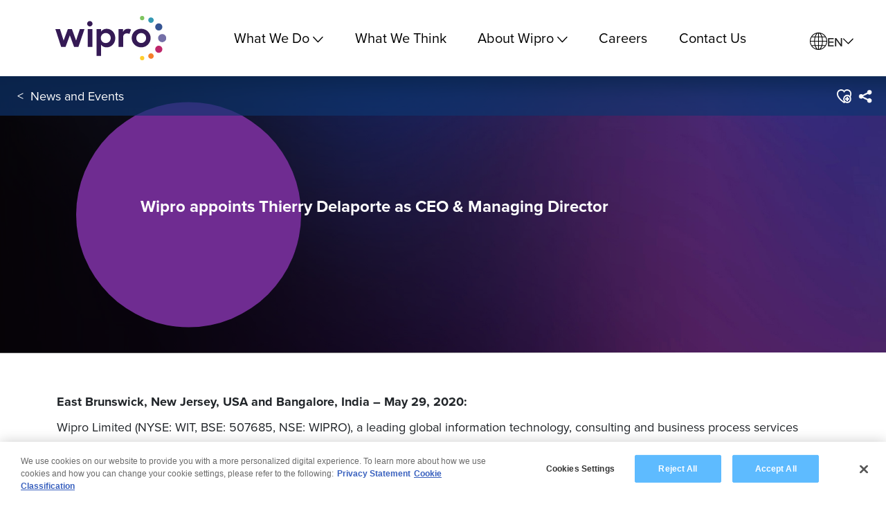

--- FILE ---
content_type: text/html;charset=utf-8
request_url: https://www.wipro.com/newsroom/press-releases/2020/wipro-appoints-thierry-delaporte-as-ceo-and-managing-director/
body_size: 15568
content:
<!DOCTYPE html>
<html lang="en">
<link rel="canonical" href="https://www.wipro.com/newsroom/press-releases/2020/wipro-appoints-thierry-delaporte-as-ceo-and-managing-director/"/>
<meta name="nonce" content="MTc2MjMwNDc3NTYxODAuNTY1NDg5"/>

<head>

    <script defer="defer" type="text/javascript" src="/.rum/@adobe/helix-rum-js@%5E2/dist/rum-standalone.js" nonce="MTc2MjMwNDc3NTYxODAuNTY1NDg5"></script>
<script src="https://ajax.googleapis.com/ajax/libs/jquery/3.7.1/jquery.min.js" nonce="MTc2MjMwNDc3NTYxODAuNTY1NDg5"></script>
    <meta http-equiv="content-type" content="text/html; charset=UTF-8"/>




    


<title>Wipro appoints Thierry Delaporte as CEO &amp; Managing Director</title>
<meta name="viewport" content="width=device-width, initial-scale=1.0, minimum-scale=1.0, maximum-scale=1.0, user-scalable=no"/>
<meta name="keywords"/>
<meta name="description" content="Wipro Limited (NYSE: WIT, BSE: 507685, NSE: WIPRO), a leading global information technology, consulting and business process services company, today announced the appointment of Thierry Delaporte as the Chief Executive Officer and Managing Director of the company, effective July 6, 2020."/>
<meta property="isFormPresent" content="false"/>







   <!-- Start Setting Analytics Tracking Script Begin-->

	<!--
    <script>
		    //prehiding snippet for Adobe Target with asynchronous Launch deployment
		    (function(g,b,d,f){(function(a,c,d){if(a){var e=b.createElement("style");e.id=c;e.innerHTML=d;a.appendChild(e)}})(b.getElementsByTagName("head")[0],"at-body-style",d);setTimeout(function(){var a=b.getElementsByTagName("head")[0];if(a){var c=b.getElementById("at-body-style");c&&a.removeChild(c)}},f)})(window,document,"body {opacity: 0 !important}",3E3);
		</script>
  -->

	
    
    
      <!-- OneTrust Cookies Consent Notice start for wipro.com -->
      <script src="https://cdn-apac.onetrust.com/scripttemplates/otSDKStub.js" type="text/javascript" charset="UTF-8" data-domain-script="ecf13b30-0a99-4efe-a14c-5f405e5c43d6" nonce="MTc2MjMwNDc3NTYxODAuNTY1NDg5"></script>
      <script type="text/javascript" nonce="MTc2MjMwNDc3NTYxODAuNTY1NDg5">
      function OptanonWrapper() { }
      </script>
      <!-- OneTrust Cookies Consent Notice end for wipro.com -->
    	<script src="//assets.adobedtm.com/5ec3e42aa334/b755a995e0f5/launch-e76477606650.min.js" async nonce="MTc2MjMwNDc3NTYxODAuNTY1NDg5"></script>
    
    <!-- Google Tag Manager -->
		<script nonce="MTc2MjMwNDc3NTYxODAuNTY1NDg5">(function(w,d,s,l,i){w[l]=w[l]||[];w[l].push({'gtm.start':
		new Date().getTime(),event:'gtm.js'});var f=d.getElementsByTagName(s)[0],
		j=d.createElement(s),dl=l!='dataLayer'?'&l='+l:'';j.async=true;j.src=
		'https://www.googletagmanager.com/gtm.js?id='+i+dl;f.parentNode.insertBefore(j,f);
		})(window,document,'script','dataLayer','GTM-WMLXTQK');</script>
	<!-- End Google Tag Manager -->
    
    
    
<!--  End Analytics Tracking Script End-->
    
    
    


<meta name="google-site-verification" content="googleb5d0ffbd090a3d44"/>




<link rel="icon" type="image/vnd.microsoft.icon" href="/content/dam/nexus/en/favicon.png"/>

<link rel="apple-touch-icon" href="/content/dam/nexus/en/images/wipro_logo.png"/>
<link rel="apple-touch-icon" sizes="152x152" href="/content/dam/nexus/en/images/wipro_logo_152.png"/>
<link rel="apple-touch-icon" sizes="180x180" href="/content/dam/nexus/en/images/wipro_logo_180.png"/>
<link rel="apple-touch-icon" sizes="167x167" href="/content/dam/nexus/en/images/wipro_logo_167.png"/>
<!--
<link data-sly-test="/etc/designs/nexus/favicon.png" rel="shortcut icon" type="image/vnd.microsoft.icon" href="/content/dam/nexus/en/favicon.png">
-->
<meta name="twitter:card" content="summary_large_image"/>
<meta name="twitter:site" content="@Wipro"/>
<meta name="twitter:title" content="Wipro appoints Thierry Delaporte as CEO &amp; Managing Director"/>
<meta name="twitter:description" content="Wipro Limited (NYSE: WIT, BSE: 507685, NSE: WIPRO), a leading global information technology, consulting and business process services company, today announced the appointment of Thierry Delaporte as the Chief Executive Officer and Managing Director of the company, effective July 6, 2020."/>
<meta name="twitter:image" content="https://www.wipro.com/content/dam/nexus/images/header/wipro-logo.jpg"/>
<meta name="twitter:domain" content="https://www.wipro.com/"/>
<meta property="og:url" content="https://www.wipro.com/newsroom/press-releases/2020/wipro-appoints-thierry-delaporte-as-ceo-and-managing-director/"/>
<meta property="og:type" content="website"/>
<meta property="og:title" content="Wipro appoints Thierry Delaporte as CEO &amp; Managing Director"/>
<meta property="og:description" content="Wipro Limited (NYSE: WIT, BSE: 507685, NSE: WIPRO), a leading global information technology, consulting and business process services company, today announced the appointment of Thierry Delaporte as the Chief Executive Officer and Managing Director of the company, effective July 6, 2020."/>
<meta property="og:image" content="https://www.wipro.com/content/dam/nexus/images/header/wipro-logo.jpg"/>




<!--
<sly data-sly-include="partials/author.html" />
-->


    
<link rel="stylesheet" href="/etc.clientlibs/nexus/clientlib-all.lc-412d37bc4c8b56634408d7504160fd3a-lc.min.css" type="text/css">




    
<link rel="stylesheet" href="/etc.clientlibs/nexus/clientlib-foronly-globaltemplate.lc-2fe7e19875edac2f56624f0ca3840ead-lc.min.css" type="text/css">




    <!-- Legacy -->
    
    
<link rel="stylesheet" href="/etc.clientlibs/nexus/clientlib-topnav.lc-633c894aec97c67cdd53bdcd98c047b5-lc.min.css" type="text/css">






<link rel="stylesheet" href="https://maxcdn.bootstrapcdn.com/font-awesome/4.7.0/css/font-awesome.min.css"/>
<script src="https://ajax.googleapis.com/ajax/libs/jquery/3.7.1/jquery.min.js" nonce="MTc2MjMwNDc3NTYxODAuNTY1NDg5"></script>

<link rel="stylesheet" href="https://use.typekit.net/wrt3xlf.css"/>



<!-- <script src="https://use.typekit.net/flq8ull.js"></script>


<script>try{Typekit.load({ async: true });}catch(e){}</script> -->

 	




    <script nonce="MTc2MjMwNDc3NTYxODAuNTY1NDg5">
	 function getCookie(key) {
        var keyValue = document.cookie.match('(^|;) ?' + key + '=([^;]*)(;|$)');
   		 return keyValue ? keyValue[2] : null;
	}
	   function OptanonWrapper() {}

	   (function () {

	       var check = getCookie('sat_track');
	       var check = getCookie('sat_track');
	       if (check === undefined || check ==null ) {
	           //document.cookie = "sat_track=true;path=/";
	           _satellite.setCookie("sat_track", "true", 365);
	       }
		if ( typeof OptanonActiveGroups != 'undefined') {
			var  userConsentAnalyticsTracking= OptanonActiveGroups.indexOf(",2,") >-1 ?true : false;
	   		 if(!userConsentAnalyticsTracking){
	        	    _satellite.setCookie("sat_track", "false", 365);
					  check = getCookie('sat_track');
	        	}
	         }
	   });
	(function (w,d,t) {

     	   if(typeof _satellite !='undefined' &&  getCookie('sat_track')=='true')   {
     		  var  userConsentTargetTracking= OptanonActiveGroups.indexOf(",4,") >-1 ?true : false;
	   		 if(userConsentTargetTracking){
		if ( typeof OptanonActiveGroups != 'undefined') {
			var  userConsentAnalyticsTracking= OptanonActiveGroups.indexOf(",2,") >-1 ?true : false;
	   		 if(!userConsentAnalyticsTracking){
	        	    _satellite.setCookie("sat_track", "false", 365);
					  check = getCookie('sat_track');
	        	}

	         }
	   }
	}
});
	(function (w,d,t) {
     	   if(typeof _satellite !=='undefined' &&  getCookie('sat_track')=='true'){

			    	_ml = w._ml || {};
			        _ml.eid = '60100';
			         var s, cd, tag; s = d.getElementsByTagName(t)[0]; cd = new Date();
			         tag = d.createElement(t); tag.async = 1;
			         tag.src = 'https://ml314.com/tag.aspx?' + cd.getDate() + cd.getMonth();
			         s.parentNode.insertBefore(tag, s);
	   		 }


          })(window,document,'script');
</script>

	
		
			
			
			
				
			

			
		
	


</head>

<body data-search="/content/nexus/en/newsroom/press-releases/2020/wipro-appoints-thierry-delaporte-as-ceo-and-managing-director/">
<!-- Google Tag Manager (noscript) -->
<noscript><iframe src="https://www.googletagmanager.com/ns.html?id=GTM-WMLXTQK" height="0" width="0" class="wpr-dsp-none wpr-vis-hidden"></iframe></noscript>
<!-- End Google Tag Manager (noscript) -->





	<div id="header-container">




    
        
        
        <div class="newpar new section">

</div>

    
        
        
        <div class="par iparys_inherited">

    
    
    
    
        
        
        <div class="globalnavigation container responsivegrid"><div id="tabPopup" role="dialog" class="tab-popup">
    <ul id="tabPopupList" class="skip-to-content">
        <li>
            <a id="access-content" class="wipro-header__accessLink" href="#accessContent">Skip to Content</a>
        </li>
        <li>
            <a id="access-navigation" class="wipro-header__accessLink" href="#accessNavigation">Skip to Navigation</a>
        </li>
        <li>
            <a id="access-footer" class="wipro-header__accessLink" href="#accessFooter">Skip to Footer</a>
        </li>
        <li>
            <a id="access-cookies" class="wipro-header__accessLink" href="#onetrust-banner-sdk">Skip to Cookie
                Settings</a>
        </li>
    </ul>
</div> 

<header id="accessNavigation" class="cmp-globalnavigation--801161509 cmp-globalnavigation-header cmp-globalnavigation--default-lang-country">
    <!-- Logo Container -->
    <div class="cmp-globalnavigation__logo-container">
        <a class="cmp-globalnavigation__logo-link" href="/en/" tabindex="0">
            <img class="cmp-globalnavigation__logo" src="/content/dam/wipro/social-icons/wipro_new_logo.svg" alt="Wipro Logo"/>
            
        </a>
    </div>

    <!-- Hamburger Menu Toggle -->
    <div class="cmp-globalnavigation__mobile-controls-container">
        <button id="menu-back-toggle">
            Back
            <img class="cmp-globalnavigation__back-arrow" src="/content/dam/wipro/icons/angle-up.svg"/>
        </button>
        <button id="menu-toggle">
            <svg width="30" height="30" viewBox="0 0 100 100">
                <rect class="line top" width="80" height="10" x="10" y="25" rx="5"></rect>
                <rect class="line middle" width="80" height="10" x="10" y="45" rx="5"></rect>
                <rect class="line bottom" width="80" height="10" x="10" y="65" rx="5"></rect>
            </svg>
        </button>
    </div>
    <div class="cmp-globalnavigation__menu-section">
        <!-- Navigation Container -->
        <nav>
            
                
    
    <div id="globalnavigation-31b3789c27" class="cmp-globalnavigation__menuitems-container cmp-container cmp-container--801161509 " data-type="simple" data-cmp-is="container">
        
        <div class="topnavmenuitem"><div class="cmp-topnavmenuitem cmp-topnavmenuitem-1936095316">
  <div class="cmp-topnavmenuitem__main-hover">
    
    <div aria-haspopup="true" aria-expanded="false" tabindex="0" class="cmp-topnavmenuitem__main-hover-title has-dropdown" role="menuitem" data-default-color="rgb(0,0,0)" data-hover-color="#7470a6">
      What We Do<img class="cmp-topnavmenuitem__title-arrow" alt="" src="/content/dam/wipro/icons/angle-up.svg"/>
    </div>
    <div class="cmp-topnavmenuitem__dropdown">
      <div class="cmp-topnavmenuitem__dropdown-title-container">
        <div class="cmp-topnavmenuitem__dropdown-color-box"></div>
        <div class="cmp-topnavmenuitem__dropdown-title">What We Do</div>
      </div>
      <div class="cmp-topnavmenuitem__dropdown-content-container">
        <div class="cmp-topnavmenuitem__dropdown-sub-section">
          <div class="cmp-topnavmenuitem__dropdown-sub-section-title">Services</div>
          <div class="cmp-topnavmenuitem__dropdown-sub-section-items">
            
              <a href="/applications/" tabindex="0" class="cmp-topnavmenuitem__dropdown-sub-section-item ">
                Applications 
              </a>
            
            
            
          
            
              <a href="/wipro-intelligence/" tabindex="0" class="cmp-topnavmenuitem__dropdown-sub-section-item ">
                Wipro Intelligence 
              </a>
            
            
            
          
            
              <a href="/business-process/" tabindex="0" class="cmp-topnavmenuitem__dropdown-sub-section-item ">
                Business Process Services 
              </a>
            
            
            
          
            
              <a href="/cloud/" tabindex="0" class="cmp-topnavmenuitem__dropdown-sub-section-item ">
                Cloud 
              </a>
            
            
            
          
            
              <a href="/consulting/" tabindex="0" class="cmp-topnavmenuitem__dropdown-sub-section-item ">
                Consulting 
              </a>
            
            
            
          
            
              <a href="/cybersecurity/" tabindex="0" class="cmp-topnavmenuitem__dropdown-sub-section-item ">
                Cybersecurity 
              </a>
            
            
            
          
            
              <a href="/analytics/" tabindex="0" class="cmp-topnavmenuitem__dropdown-sub-section-item ">
                Data &amp; Analytics 
              </a>
            
            
            
          
            
              <a href="/digital/" tabindex="0" class="cmp-topnavmenuitem__dropdown-sub-section-item ">
                Digital Experiences 
              </a>
            
            
            
          
            
              <a href="/engineering/" tabindex="0" class="cmp-topnavmenuitem__dropdown-sub-section-item ">
                Engineering 
              </a>
            
            
            
          
            
              <a href="/sustainability/" tabindex="0" class="cmp-topnavmenuitem__dropdown-sub-section-item ">
                Sustainability 
              </a>
            
            
            
          </div>
        </div>
      
        <div class="cmp-topnavmenuitem__dropdown-sub-section">
          <div class="cmp-topnavmenuitem__dropdown-sub-section-title">Industries</div>
          <div class="cmp-topnavmenuitem__dropdown-sub-section-items">
            
            
              <div tabindex="0" aria-haspopup="true" aria-expanded="false" class="cmp-topnavmenuitem__dropdown-sub-section-item cmp-topnavmenuitem__dropdown-sub-section-item-top">
                Banking &amp; Financial Services 
                  <div class="cmp-topnavmenuitem__sub-arrow">
                    ›
                    <div class="mouse-journey"></div>
                  </div>
                
              </div>
            
            <div class="cmp-topnavmenuitem__dropdown-lower-sub-section-items">
              <a class="cmp-topnavmenuitem__dropdown-lower-sub-section-title" href="/banking/">
                Banking
              </a>
            
              <a class="cmp-topnavmenuitem__dropdown-lower-sub-section-title" href="/capital-markets/">
                Capital Markets
              </a>
            
              <a class="cmp-topnavmenuitem__dropdown-lower-sub-section-title" href="/insurance/">
                Insurance
              </a>
            </div>
          
            
            
              <div tabindex="0" aria-haspopup="true" aria-expanded="false" class="cmp-topnavmenuitem__dropdown-sub-section-item cmp-topnavmenuitem__dropdown-sub-section-item-top">
                Comms, Media &amp; Information Services 
                  <div class="cmp-topnavmenuitem__sub-arrow">
                    ›
                    <div class="mouse-journey"></div>
                  </div>
                
              </div>
            
            <div class="cmp-topnavmenuitem__dropdown-lower-sub-section-items">
              <a class="cmp-topnavmenuitem__dropdown-lower-sub-section-title" href="/communications/">
                Communications
              </a>
            
              <a class="cmp-topnavmenuitem__dropdown-lower-sub-section-title" href="/new-age-media/">
                Media &amp; Info Services
              </a>
            </div>
          
            
            
              <div tabindex="0" aria-haspopup="true" aria-expanded="false" class="cmp-topnavmenuitem__dropdown-sub-section-item cmp-topnavmenuitem__dropdown-sub-section-item-top">
                Consumer 
                  <div class="cmp-topnavmenuitem__sub-arrow">
                    ›
                    <div class="mouse-journey"></div>
                  </div>
                
              </div>
            
            <div class="cmp-topnavmenuitem__dropdown-lower-sub-section-items">
              <a class="cmp-topnavmenuitem__dropdown-lower-sub-section-title" href="/consumer-packaged-goods/">
                Consumer Packaged Goods
              </a>
            
              <a class="cmp-topnavmenuitem__dropdown-lower-sub-section-title" href="/education/">
                Education
              </a>
            
              <a class="cmp-topnavmenuitem__dropdown-lower-sub-section-title" href="/professional-services/">
                Professional Services
              </a>
            
              <a class="cmp-topnavmenuitem__dropdown-lower-sub-section-title" href="/public-sector/">
                Public Sector
              </a>
            
              <a class="cmp-topnavmenuitem__dropdown-lower-sub-section-title" href="/retail/">
                Retail
              </a>
            
              <a class="cmp-topnavmenuitem__dropdown-lower-sub-section-title" href="/travel-and-transportation/">
                Travel, Transportation, Hospitality and Services
              </a>
            </div>
          
            
            
              <div tabindex="0" aria-haspopup="true" aria-expanded="false" class="cmp-topnavmenuitem__dropdown-sub-section-item cmp-topnavmenuitem__dropdown-sub-section-item-top">
                Energy, Manufacturing and Resources 
                  <div class="cmp-topnavmenuitem__sub-arrow">
                    ›
                    <div class="mouse-journey"></div>
                  </div>
                
              </div>
            
            <div class="cmp-topnavmenuitem__dropdown-lower-sub-section-items">
              <a class="cmp-topnavmenuitem__dropdown-lower-sub-section-title" href="/aerospace-and-defense/">
                Aerospace &amp; Defense
              </a>
            
              <a class="cmp-topnavmenuitem__dropdown-lower-sub-section-title" href="/automotive/">
                Automotive
              </a>
            
              <a class="cmp-topnavmenuitem__dropdown-lower-sub-section-title" href="/engineering-construction-operations/">
                Engineering Construction Operations
              </a>
            
              <a class="cmp-topnavmenuitem__dropdown-lower-sub-section-title" href="/process-and-industrial-manufacturing/">
                Industrial &amp; Process Manufacturing
              </a>
            
              <a class="cmp-topnavmenuitem__dropdown-lower-sub-section-title" href="/natural-resources/">
                Natural Resources
              </a>
            
              <a class="cmp-topnavmenuitem__dropdown-lower-sub-section-title" href="/oil-and-gas/">
                Oil &amp; Gas
              </a>
            
              <a class="cmp-topnavmenuitem__dropdown-lower-sub-section-title" href="/utilities/">
                Utilities
              </a>
            </div>
          
            
            
              <div tabindex="0" aria-haspopup="true" aria-expanded="false" class="cmp-topnavmenuitem__dropdown-sub-section-item cmp-topnavmenuitem__dropdown-sub-section-item-top">
                Hi-Tech 
                  <div class="cmp-topnavmenuitem__sub-arrow">
                    ›
                    <div class="mouse-journey"></div>
                  </div>
                
              </div>
            
            <div class="cmp-topnavmenuitem__dropdown-lower-sub-section-items">
              <a class="cmp-topnavmenuitem__dropdown-lower-sub-section-title" href="/consumer-electronics/">
                Consumer Electronics
              </a>
            
              <a class="cmp-topnavmenuitem__dropdown-lower-sub-section-title" href="/semiconductors/">
                Semiconductors
              </a>
            </div>
          
            
            
              <div tabindex="0" aria-haspopup="true" aria-expanded="false" class="cmp-topnavmenuitem__dropdown-sub-section-item cmp-topnavmenuitem__dropdown-sub-section-item-top">
                Technology Products and Services 
                  <div class="cmp-topnavmenuitem__sub-arrow">
                    ›
                    <div class="mouse-journey"></div>
                  </div>
                
              </div>
            
            <div class="cmp-topnavmenuitem__dropdown-lower-sub-section-items">
              <a class="cmp-topnavmenuitem__dropdown-lower-sub-section-title" href="/network-edge-providers/">
                Network &amp; Edge Providers
              </a>
            </div>
          
            
              <a href="/healthcare/" tabindex="0" class="cmp-topnavmenuitem__dropdown-sub-section-item ">
                Healthcare 
              </a>
            
            
            
          
            
              <a href="/pharmaceutical-and-life-sciences/" tabindex="0" class="cmp-topnavmenuitem__dropdown-sub-section-item ">
                Life Sciences &amp; Pharma 
              </a>
            
            
            
          
            
              <a href="/medical-devices/" tabindex="0" class="cmp-topnavmenuitem__dropdown-sub-section-item ">
                Medical Devices 
              </a>
            
            
            
          
            
              <a href="/platforms-and-software-products/" tabindex="0" class="cmp-topnavmenuitem__dropdown-sub-section-item ">
                Platforms, Software Products and Gaming 
              </a>
            
            
            
          </div>
        </div>
      </div>
    </div>
    <!-- Mobile -->
    <div class="cmp-topnavmenuitem__dropdown-mob">
      <div class="cmp-topnavmenuitem__dropdown-mob-content-container">
        <div class="cmp-topnavmenuitem__dropdown-mob-sub-section">
          <div class="cmp-topnavmenuitem__dropdown-mob-sub-section-title">
            Services<img alt="" class="cmp-topnavmenuitem__sub-section-arrow" src="/content/dam/wipro/icons/angle-up.svg"/></div>
          <div class="cmp-topnavmenuitem__dropdown-mob-sub-section-items section-expand">
            <a href="/applications/" class="cmp-topnavmenuitem__dropdown-mob-sub-section-item ">

              Applications

            </a>
            
          
            <a href="/wipro-intelligence/" class="cmp-topnavmenuitem__dropdown-mob-sub-section-item ">

              Wipro Intelligence

            </a>
            
          
            <a href="/business-process/" class="cmp-topnavmenuitem__dropdown-mob-sub-section-item ">

              Business Process Services

            </a>
            
          
            <a href="/cloud/" class="cmp-topnavmenuitem__dropdown-mob-sub-section-item ">

              Cloud

            </a>
            
          
            <a href="/consulting/" class="cmp-topnavmenuitem__dropdown-mob-sub-section-item ">

              Consulting

            </a>
            
          
            <a href="/cybersecurity/" class="cmp-topnavmenuitem__dropdown-mob-sub-section-item ">

              Cybersecurity

            </a>
            
          
            <a href="/analytics/" class="cmp-topnavmenuitem__dropdown-mob-sub-section-item ">

              Data &amp; Analytics

            </a>
            
          
            <a href="/digital/" class="cmp-topnavmenuitem__dropdown-mob-sub-section-item ">

              Digital Experiences

            </a>
            
          
            <a href="/engineering/" class="cmp-topnavmenuitem__dropdown-mob-sub-section-item ">

              Engineering

            </a>
            
          
            <a href="/sustainability/" class="cmp-topnavmenuitem__dropdown-mob-sub-section-item ">

              Sustainability

            </a>
            
          </div>
        </div>
      
        <div class="cmp-topnavmenuitem__dropdown-mob-sub-section">
          <div class="cmp-topnavmenuitem__dropdown-mob-sub-section-title">
            Industries<img alt="" class="cmp-topnavmenuitem__sub-section-arrow" src="/content/dam/wipro/icons/angle-up.svg"/></div>
          <div class="cmp-topnavmenuitem__dropdown-mob-sub-section-items section-expand">
            <div class="cmp-topnavmenuitem__dropdown-mob-sub-section-item cmp-topnavmenuitem__dropdown-mob-sub-section-item-top">

              Banking &amp; Financial Services

            </div>
            <div class="cmp-topnavmenuitem__dropdown-mob-lower-sub-section-items">
              <a class="cmp-topnavmenuitem__dropdown-mob-lower-sub-section-title" href="/banking/">
                Banking
              </a>
            
              <a class="cmp-topnavmenuitem__dropdown-mob-lower-sub-section-title" href="/capital-markets/">
                Capital Markets
              </a>
            
              <a class="cmp-topnavmenuitem__dropdown-mob-lower-sub-section-title" href="/insurance/">
                Insurance
              </a>
            </div>
          
            <div class="cmp-topnavmenuitem__dropdown-mob-sub-section-item cmp-topnavmenuitem__dropdown-mob-sub-section-item-top">

              Comms, Media &amp; Information Services

            </div>
            <div class="cmp-topnavmenuitem__dropdown-mob-lower-sub-section-items">
              <a class="cmp-topnavmenuitem__dropdown-mob-lower-sub-section-title" href="/communications/">
                Communications
              </a>
            
              <a class="cmp-topnavmenuitem__dropdown-mob-lower-sub-section-title" href="/new-age-media/">
                Media &amp; Info Services
              </a>
            </div>
          
            <div class="cmp-topnavmenuitem__dropdown-mob-sub-section-item cmp-topnavmenuitem__dropdown-mob-sub-section-item-top">

              Consumer

            </div>
            <div class="cmp-topnavmenuitem__dropdown-mob-lower-sub-section-items">
              <a class="cmp-topnavmenuitem__dropdown-mob-lower-sub-section-title" href="/consumer-packaged-goods/">
                Consumer Packaged Goods
              </a>
            
              <a class="cmp-topnavmenuitem__dropdown-mob-lower-sub-section-title" href="/education/">
                Education
              </a>
            
              <a class="cmp-topnavmenuitem__dropdown-mob-lower-sub-section-title" href="/professional-services/">
                Professional Services
              </a>
            
              <a class="cmp-topnavmenuitem__dropdown-mob-lower-sub-section-title" href="/public-sector/">
                Public Sector
              </a>
            
              <a class="cmp-topnavmenuitem__dropdown-mob-lower-sub-section-title" href="/retail/">
                Retail
              </a>
            
              <a class="cmp-topnavmenuitem__dropdown-mob-lower-sub-section-title" href="/travel-and-transportation/">
                Travel, Transportation, Hospitality and Services
              </a>
            </div>
          
            <div class="cmp-topnavmenuitem__dropdown-mob-sub-section-item cmp-topnavmenuitem__dropdown-mob-sub-section-item-top">

              Energy, Manufacturing and Resources

            </div>
            <div class="cmp-topnavmenuitem__dropdown-mob-lower-sub-section-items">
              <a class="cmp-topnavmenuitem__dropdown-mob-lower-sub-section-title" href="/aerospace-and-defense/">
                Aerospace &amp; Defense
              </a>
            
              <a class="cmp-topnavmenuitem__dropdown-mob-lower-sub-section-title" href="/automotive/">
                Automotive
              </a>
            
              <a class="cmp-topnavmenuitem__dropdown-mob-lower-sub-section-title" href="/engineering-construction-operations/">
                Engineering Construction Operations
              </a>
            
              <a class="cmp-topnavmenuitem__dropdown-mob-lower-sub-section-title" href="/process-and-industrial-manufacturing/">
                Industrial &amp; Process Manufacturing
              </a>
            
              <a class="cmp-topnavmenuitem__dropdown-mob-lower-sub-section-title" href="/natural-resources/">
                Natural Resources
              </a>
            
              <a class="cmp-topnavmenuitem__dropdown-mob-lower-sub-section-title" href="/oil-and-gas/">
                Oil &amp; Gas
              </a>
            
              <a class="cmp-topnavmenuitem__dropdown-mob-lower-sub-section-title" href="/utilities/">
                Utilities
              </a>
            </div>
          
            <div class="cmp-topnavmenuitem__dropdown-mob-sub-section-item cmp-topnavmenuitem__dropdown-mob-sub-section-item-top">

              Hi-Tech

            </div>
            <div class="cmp-topnavmenuitem__dropdown-mob-lower-sub-section-items">
              <a class="cmp-topnavmenuitem__dropdown-mob-lower-sub-section-title" href="/consumer-electronics/">
                Consumer Electronics
              </a>
            
              <a class="cmp-topnavmenuitem__dropdown-mob-lower-sub-section-title" href="/semiconductors/">
                Semiconductors
              </a>
            </div>
          
            <div class="cmp-topnavmenuitem__dropdown-mob-sub-section-item cmp-topnavmenuitem__dropdown-mob-sub-section-item-top">

              Technology Products and Services

            </div>
            <div class="cmp-topnavmenuitem__dropdown-mob-lower-sub-section-items">
              <a class="cmp-topnavmenuitem__dropdown-mob-lower-sub-section-title" href="/network-edge-providers/">
                Network &amp; Edge Providers
              </a>
            </div>
          
            <a href="/healthcare/" class="cmp-topnavmenuitem__dropdown-mob-sub-section-item ">

              Healthcare

            </a>
            
          
            <a href="/pharmaceutical-and-life-sciences/" class="cmp-topnavmenuitem__dropdown-mob-sub-section-item ">

              Life Sciences &amp; Pharma

            </a>
            
          
            <a href="/medical-devices/" class="cmp-topnavmenuitem__dropdown-mob-sub-section-item ">

              Medical Devices

            </a>
            
          
            <a href="/platforms-and-software-products/" class="cmp-topnavmenuitem__dropdown-mob-sub-section-item ">

              Platforms, Software Products and Gaming

            </a>
            
          </div>
        </div>
      </div>
    </div>
  </div>
  <div class="cmp-topnavmenuitem__overlay"></div>
</div><style data-path="/content/nexus/en/jcr:content/ipar-new-header-navigation/global_navigation/topnavmenuitem" nonce="MTc2MjMwNDc3NTYxODAuNTY1NDg5">.cmp-topnavmenuitem-1936095316 .cmp-topnavmenuitem__dropdown-color-box{background-color:#fbcd2e;}</style></div>
<div class="topnavmenuitem"><div class="cmp-topnavmenuitem cmp-topnavmenuitem-379913344">
  <div class="cmp-topnavmenuitem__main-hover">
    <a class="cmp-topnavmenuitem__main-hover-title" tabindex="0" href="/what-we-think/" role="link" data-default-color="#000000" data-hover-color="#7470a6">
      What We Think
    </a>
    
    
    <!-- Mobile -->
    
  </div>
  <div class="cmp-topnavmenuitem__overlay"></div>
</div><style data-path="/content/nexus/en/jcr:content/ipar-new-header-navigation/global_navigation/topnavmenuitem_copy" nonce="MTc2MjMwNDc3NTYxODAuNTY1NDg5">.cmp-topnavmenuitem-379913344 .cmp-topnavmenuitem__dropdown-color-box{background-color:rgb(0,0,0);}</style></div>
<div class="topnavmenuitem"><div class="cmp-topnavmenuitem cmp-topnavmenuitem-758800884">
  <div class="cmp-topnavmenuitem__main-hover">
    
    <div aria-haspopup="true" aria-expanded="false" tabindex="0" class="cmp-topnavmenuitem__main-hover-title has-dropdown" role="menuitem" data-default-color="rgb(0,0,0)" data-hover-color="#7470a6">
      About Wipro<img class="cmp-topnavmenuitem__title-arrow" alt="" src="/content/dam/wipro/icons/angle-up.svg"/>
    </div>
    <div class="cmp-topnavmenuitem__dropdown">
      <div class="cmp-topnavmenuitem__dropdown-title-container">
        <div class="cmp-topnavmenuitem__dropdown-color-box"></div>
        <div class="cmp-topnavmenuitem__dropdown-title">About Wipro</div>
      </div>
      <div class="cmp-topnavmenuitem__dropdown-content-container">
        <div class="cmp-topnavmenuitem__dropdown-sub-section">
          <div class="cmp-topnavmenuitem__dropdown-sub-section-title"></div>
          <div class="cmp-topnavmenuitem__dropdown-sub-section-items">
            
              <a href="/about-us/" tabindex="0" class="cmp-topnavmenuitem__dropdown-sub-section-item ">
                About Us 
              </a>
            
            
            
          
            
              <a href="/analyst-speak/" tabindex="0" class="cmp-topnavmenuitem__dropdown-sub-section-item ">
                Analyst Speak 
              </a>
            
            
            
          
            
              <a href="/about-us/awards-and-recognitions/" tabindex="0" class="cmp-topnavmenuitem__dropdown-sub-section-item ">
                Awards and Recognitions 
              </a>
            
            
            
          
            
              <a href="/case-studies/" tabindex="0" class="cmp-topnavmenuitem__dropdown-sub-section-item ">
                Case Studies 
              </a>
            
            
            
          
            
              <a href="/corporate-sustainability/" tabindex="0" class="cmp-topnavmenuitem__dropdown-sub-section-item ">
                Corporate Sustainability 
              </a>
            
            
            
          
            
              <a href="/events/" tabindex="0" class="cmp-topnavmenuitem__dropdown-sub-section-item ">
                Events 
              </a>
            
            
            
          </div>
        </div>
      
        <div class="cmp-topnavmenuitem__dropdown-sub-section">
          <div class="cmp-topnavmenuitem__dropdown-sub-section-title"></div>
          <div class="cmp-topnavmenuitem__dropdown-sub-section-items">
            
              <a href="/about-us/inclusion-and-belonging/" tabindex="0" class="cmp-topnavmenuitem__dropdown-sub-section-item ">
                Inclusion and Belonging 
              </a>
            
            
            
          
            
              <a href="/investors/" tabindex="0" class="cmp-topnavmenuitem__dropdown-sub-section-item ">
                Investors 
              </a>
            
            
            
          
            
              <a href="/leadership/" tabindex="0" class="cmp-topnavmenuitem__dropdown-sub-section-item ">
                Leadership 
              </a>
            
            
            
          
            
              <a href="/locations/" tabindex="0" class="cmp-topnavmenuitem__dropdown-sub-section-item ">
                Locations 
              </a>
            
            
            
          
            
              <a href="/newsroom/" tabindex="0" class="cmp-topnavmenuitem__dropdown-sub-section-item ">
                News 
              </a>
            
            
            
          
            
              <a href="/partner-ecosystem/" tabindex="0" class="cmp-topnavmenuitem__dropdown-sub-section-item ">
                Partner Ecosystem 
              </a>
            
            
            
          </div>
        </div>
      
        <div class="cmp-topnavmenuitem__dropdown-sub-section">
          <div class="cmp-topnavmenuitem__dropdown-sub-section-title"></div>
          <div class="cmp-topnavmenuitem__dropdown-sub-section-items">
            
              <a href="/about-us/privacy-at-wipro/" tabindex="0" class="cmp-topnavmenuitem__dropdown-sub-section-item ">
                Privacy at Wipro 
              </a>
            
            
            
          
            
              <a href="/about-us/supplier-diversity/" tabindex="0" class="cmp-topnavmenuitem__dropdown-sub-section-item ">
                Supplier Diversity 
              </a>
            
            
            
          
            
              <a href="/innovation/" tabindex="0" class="cmp-topnavmenuitem__dropdown-sub-section-item ">
                Wipro Innovation Network 
              </a>
            
            
            
          
            
              <a href="/ventures/" tabindex="0" class="cmp-topnavmenuitem__dropdown-sub-section-item ">
                Wipro Ventures 
              </a>
            
            
            
          
            
              <a href="/about-us/wipro-well-being/" tabindex="0" class="cmp-topnavmenuitem__dropdown-sub-section-item ">
                Wipro Wellbeing 
              </a>
            
            
            
          </div>
        </div>
      </div>
    </div>
    <!-- Mobile -->
    <div class="cmp-topnavmenuitem__dropdown-mob">
      <div class="cmp-topnavmenuitem__dropdown-mob-content-container">
        <div class="cmp-topnavmenuitem__dropdown-mob-sub-section">
          
          <div class="cmp-topnavmenuitem__dropdown-mob-sub-section-items ">
            <a href="/about-us/" class="cmp-topnavmenuitem__dropdown-mob-sub-section-item ">

              About Us

            </a>
            
          
            <a href="/analyst-speak/" class="cmp-topnavmenuitem__dropdown-mob-sub-section-item ">

              Analyst Speak

            </a>
            
          
            <a href="/about-us/awards-and-recognitions/" class="cmp-topnavmenuitem__dropdown-mob-sub-section-item ">

              Awards and Recognitions

            </a>
            
          
            <a href="/case-studies/" class="cmp-topnavmenuitem__dropdown-mob-sub-section-item ">

              Case Studies

            </a>
            
          
            <a href="/corporate-sustainability/" class="cmp-topnavmenuitem__dropdown-mob-sub-section-item ">

              Corporate Sustainability

            </a>
            
          
            <a href="/events/" class="cmp-topnavmenuitem__dropdown-mob-sub-section-item ">

              Events

            </a>
            
          </div>
        </div>
      
        <div class="cmp-topnavmenuitem__dropdown-mob-sub-section">
          
          <div class="cmp-topnavmenuitem__dropdown-mob-sub-section-items ">
            <a href="/about-us/inclusion-and-belonging/" class="cmp-topnavmenuitem__dropdown-mob-sub-section-item ">

              Inclusion and Belonging

            </a>
            
          
            <a href="/investors/" class="cmp-topnavmenuitem__dropdown-mob-sub-section-item ">

              Investors

            </a>
            
          
            <a href="/leadership/" class="cmp-topnavmenuitem__dropdown-mob-sub-section-item ">

              Leadership

            </a>
            
          
            <a href="/locations/" class="cmp-topnavmenuitem__dropdown-mob-sub-section-item ">

              Locations

            </a>
            
          
            <a href="/newsroom/" class="cmp-topnavmenuitem__dropdown-mob-sub-section-item ">

              News

            </a>
            
          
            <a href="/partner-ecosystem/" class="cmp-topnavmenuitem__dropdown-mob-sub-section-item ">

              Partner Ecosystem

            </a>
            
          </div>
        </div>
      
        <div class="cmp-topnavmenuitem__dropdown-mob-sub-section">
          
          <div class="cmp-topnavmenuitem__dropdown-mob-sub-section-items ">
            <a href="/about-us/privacy-at-wipro/" class="cmp-topnavmenuitem__dropdown-mob-sub-section-item ">

              Privacy at Wipro

            </a>
            
          
            <a href="/about-us/supplier-diversity/" class="cmp-topnavmenuitem__dropdown-mob-sub-section-item ">

              Supplier Diversity

            </a>
            
          
            <a href="/innovation/" class="cmp-topnavmenuitem__dropdown-mob-sub-section-item ">

              Wipro Innovation Network

            </a>
            
          
            <a href="/ventures/" class="cmp-topnavmenuitem__dropdown-mob-sub-section-item ">

              Wipro Ventures

            </a>
            
          
            <a href="/about-us/wipro-well-being/" class="cmp-topnavmenuitem__dropdown-mob-sub-section-item ">

              Wipro Wellbeing

            </a>
            
          </div>
        </div>
      </div>
    </div>
  </div>
  <div class="cmp-topnavmenuitem__overlay"></div>
</div><style data-path="/content/nexus/en/jcr:content/ipar-new-header-navigation/global_navigation/topnavmenuitem_copy_1030741393" nonce="MTc2MjMwNDc3NTYxODAuNTY1NDg5">.cmp-topnavmenuitem-758800884 .cmp-topnavmenuitem__dropdown-color-box{background-color:#7ec45f;}</style></div>
<div class="topnavmenuitem"><div class="cmp-topnavmenuitem cmp-topnavmenuitem-324971695">
  <div class="cmp-topnavmenuitem__main-hover">
    <a class="cmp-topnavmenuitem__main-hover-title" tabindex="0" href="https://careers.wipro.com" role="link" data-default-color="rgb(0,0,0)" data-hover-color="#7470a6">
      Careers
    </a>
    
    
    <!-- Mobile -->
    
  </div>
  <div class="cmp-topnavmenuitem__overlay"></div>
</div></div>
<div class="topnavmenuitem"><div class="cmp-topnavmenuitem cmp-topnavmenuitem--283637085">
  <div class="cmp-topnavmenuitem__main-hover">
    <a class="cmp-topnavmenuitem__main-hover-title" tabindex="0" href="/contact-wipro/" role="link" data-default-color="rgb(0,0,0)" data-hover-color="#7470a6">
      Contact Us
    </a>
    
    
    <!-- Mobile -->
    
  </div>
  <div class="cmp-topnavmenuitem__overlay"></div>
</div></div>

        
    </div>

            
        </nav>

        <!-- Geo Navigation Container -->
        <div class="cmp-globalnavigation__additional-options">
            <div class="cmp-globalnavigation__social-container">
                
                    <a href="https://www.instagram.com/wiprolimited" rel="nofollow">
                        <img src="/content/dam/wipro/social-icons/instagram.svg" alt="Wipro IG" target="Wipro IG"/>
                    </a>
                
                    
                        <img src="/content/dam/wipro/social-icons/linkedin.svg" alt="Linkedin Wipro" target="Linkedin Wipro"/>
                    
                
            </div>
            <div class="cmp-globalnavigation__geo-container">
                <div class="cmp-globalnavigation__geo-icon">
                    <!-- Geo icon reads as submenu -->
                    <button aria-haspopup="true" aria-expanded="false" role="menuitem" class="cmp-globalnavigation__geo-button">
                        <img src="/content/dam/nexus/en/country-flag/flag_none.svg" alt="Geographies"/>
                        <div class="cmp-globalnavigation__geo-label">US/EN</div>
                        <img class="cmp-globalnavigation__geo-arrow" alt="" src="/content/dam/wipro/icons/angle-up.svg"/>
                    </button>
                </div>
                <div id="geoMenu" class="cmp-globalnavigation__geo-dropdown">
                    <div class="cmp-globalnavigation__geo-dropdown-content">
                        
                            
                            
                                <!-- Region that contains a submenu reads as submenu -->
                                <div>

                                    <div role="menuitem" aria-haspopup="true" aria-expanded="false" class="cmp-globalnavigation__geo-region" tabindex="0">
                                        <h4>Europe<span> › </span></h4>
                                    </div>
                                    <div id="geo-menu-Europe" class="cmp-globalnavigation__geo-countries">
                                        <div aria-live="polite" class="sr-only">Europe Sub Menu Opened
                                        </div>
                                        <div class="back-container">
                                            <!-- Back button reads as a normal button -->
                                            <button class="back-to-regions">‹ Back To Regions</button>
                                        </div>
                                        <ul role="list">
                                            
                                                <li role="listitem">
                                                    <div class="geo-item">
                                                        <span class="country-name">Benelux</span>
                                                        <span class="lang-link">
                                                            
                                                                <!-- Language links read as normal links -->
                                                                <a href="/en-benelux/" tabindex="0">
                                                                    <span>en</span>
                                                                </a>
                                                                
                                                            
                                                        </span>
                                                    </div>
                                                </li>
                                            
                                                <li role="listitem">
                                                    <div class="geo-item">
                                                        <span class="country-name">Europe</span>
                                                        <span class="lang-link">
                                                            
                                                                <!-- Language links read as normal links -->
                                                                <a href="/en-EU/" tabindex="0">
                                                                    <span>en</span>
                                                                </a>
                                                                
                                                                    <span> | </span>
                                                                
                                                            
                                                                <!-- Language links read as normal links -->
                                                                <a href="/de-EU/" tabindex="0">
                                                                    <span>de</span>
                                                                </a>
                                                                
                                                            
                                                        </span>
                                                    </div>
                                                </li>
                                            
                                                <li role="listitem">
                                                    <div class="geo-item">
                                                        <span class="country-name">Germany &amp; Austria</span>
                                                        <span class="lang-link">
                                                            
                                                                <!-- Language links read as normal links -->
                                                                <a href="/en-DE/" tabindex="0">
                                                                    <span>en</span>
                                                                </a>
                                                                
                                                                    <span> | </span>
                                                                
                                                            
                                                                <!-- Language links read as normal links -->
                                                                <a href="/de-DE/" tabindex="0">
                                                                    <span>de</span>
                                                                </a>
                                                                
                                                            
                                                        </span>
                                                    </div>
                                                </li>
                                            
                                                <li role="listitem">
                                                    <div class="geo-item">
                                                        <span class="country-name">Nordic</span>
                                                        <span class="lang-link">
                                                            
                                                                <!-- Language links read as normal links -->
                                                                <a href="/en-nordic/" tabindex="0">
                                                                    <span>en</span>
                                                                </a>
                                                                
                                                            
                                                        </span>
                                                    </div>
                                                </li>
                                            
                                                <li role="listitem">
                                                    <div class="geo-item">
                                                        <span class="country-name">Southern Europe</span>
                                                        <span class="lang-link">
                                                            
                                                                <!-- Language links read as normal links -->
                                                                <a href="/en-Southern-EU/" tabindex="0">
                                                                    <span>en</span>
                                                                </a>
                                                                
                                                                    <span> | </span>
                                                                
                                                            
                                                                <!-- Language links read as normal links -->
                                                                <a href="/fr-Southern-EU/" tabindex="0">
                                                                    <span>fr</span>
                                                                </a>
                                                                
                                                            
                                                        </span>
                                                    </div>
                                                </li>
                                            
                                                <li role="listitem">
                                                    <div class="geo-item">
                                                        <span class="country-name">United Kingdom &amp; Ireland</span>
                                                        <span class="lang-link">
                                                            
                                                                <!-- Language links read as normal links -->
                                                                <a href="/en-UKI/" tabindex="0">
                                                                    <span>en</span>
                                                                </a>
                                                                
                                                            
                                                        </span>
                                                    </div>
                                                </li>
                                            
                                        </ul>
                                    </div>
                                </div>
                            
                        
                            
                            
                                <!-- Region that contains a submenu reads as submenu -->
                                <div>

                                    <div role="menuitem" aria-haspopup="true" aria-expanded="false" class="cmp-globalnavigation__geo-region" tabindex="0">
                                        <h4>Americas<span> › </span></h4>
                                    </div>
                                    <div id="geo-menu-Americas" class="cmp-globalnavigation__geo-countries">
                                        <div aria-live="polite" class="sr-only">Americas Sub Menu Opened
                                        </div>
                                        <div class="back-container">
                                            <!-- Back button reads as a normal button -->
                                            <button class="back-to-regions">‹ Back To Regions</button>
                                        </div>
                                        <ul role="list">
                                            
                                                <li role="listitem">
                                                    <div class="geo-item">
                                                        <span class="country-name">Brazil</span>
                                                        <span class="lang-link">
                                                            
                                                                <!-- Language links read as normal links -->
                                                                <a href="/en-BR/" tabindex="0">
                                                                    <span>en</span>
                                                                </a>
                                                                
                                                                    <span> | </span>
                                                                
                                                            
                                                                <!-- Language links read as normal links -->
                                                                <a href="/pt-BR/" tabindex="0">
                                                                    <span>pt</span>
                                                                </a>
                                                                
                                                            
                                                        </span>
                                                    </div>
                                                </li>
                                            
                                                <li role="listitem">
                                                    <div class="geo-item">
                                                        <span class="country-name">Canada</span>
                                                        <span class="lang-link">
                                                            
                                                                <!-- Language links read as normal links -->
                                                                <a href="/en-CA/" tabindex="0">
                                                                    <span>en</span>
                                                                </a>
                                                                
                                                                    <span> | </span>
                                                                
                                                            
                                                                <!-- Language links read as normal links -->
                                                                <a href="/fr-CA/" tabindex="0">
                                                                    <span>fr</span>
                                                                </a>
                                                                
                                                            
                                                        </span>
                                                    </div>
                                                </li>
                                            
                                                <li role="listitem">
                                                    <div class="geo-item">
                                                        <span class="country-name">Latam</span>
                                                        <span class="lang-link">
                                                            
                                                                <!-- Language links read as normal links -->
                                                                <a href="/en-latam/" tabindex="0">
                                                                    <span>en</span>
                                                                </a>
                                                                
                                                            
                                                        </span>
                                                    </div>
                                                </li>
                                            
                                                <li role="listitem">
                                                    <div class="geo-item">
                                                        <span class="country-name">Mexico</span>
                                                        <span class="lang-link">
                                                            
                                                                <!-- Language links read as normal links -->
                                                                <a href="/en-MX/" tabindex="0">
                                                                    <span>en</span>
                                                                </a>
                                                                
                                                                    <span> | </span>
                                                                
                                                            
                                                                <!-- Language links read as normal links -->
                                                                <a href="/es-MX/" tabindex="0">
                                                                    <span>es</span>
                                                                </a>
                                                                
                                                            
                                                        </span>
                                                    </div>
                                                </li>
                                            
                                                <li role="listitem">
                                                    <div class="geo-item">
                                                        <span class="country-name">United States</span>
                                                        <span class="lang-link">
                                                            
                                                                <!-- Language links read as normal links -->
                                                                <a href="/en-US/" tabindex="0">
                                                                    <span>en</span>
                                                                </a>
                                                                
                                                            
                                                        </span>
                                                    </div>
                                                </li>
                                            
                                        </ul>
                                    </div>
                                </div>
                            
                        
                            
                            
                                <!-- Region that contains a submenu reads as submenu -->
                                <div>

                                    <div role="menuitem" aria-haspopup="true" aria-expanded="false" class="cmp-globalnavigation__geo-region" tabindex="0">
                                        <h4>Asia &amp; Pacific<span> › </span></h4>
                                    </div>
                                    <div id="geo-menu-Asia &amp; Pacific" class="cmp-globalnavigation__geo-countries">
                                        <div aria-live="polite" class="sr-only">Asia &amp; Pacific Sub Menu Opened
                                        </div>
                                        <div class="back-container">
                                            <!-- Back button reads as a normal button -->
                                            <button class="back-to-regions">‹ Back To Regions</button>
                                        </div>
                                        <ul role="list">
                                            
                                                <li role="listitem">
                                                    <div class="geo-item">
                                                        <span class="country-name">Asean</span>
                                                        <span class="lang-link">
                                                            
                                                                <!-- Language links read as normal links -->
                                                                <a href="/en-asean/" tabindex="0">
                                                                    <span>en</span>
                                                                </a>
                                                                
                                                            
                                                        </span>
                                                    </div>
                                                </li>
                                            
                                                <li role="listitem">
                                                    <div class="geo-item">
                                                        <span class="country-name">Australia &amp; New Zealand</span>
                                                        <span class="lang-link">
                                                            
                                                                <!-- Language links read as normal links -->
                                                                <a href="/en-ANZ/" tabindex="0">
                                                                    <span>en</span>
                                                                </a>
                                                                
                                                            
                                                        </span>
                                                    </div>
                                                </li>
                                            
                                                <li role="listitem">
                                                    <div class="geo-item">
                                                        <span class="country-name">China</span>
                                                        <span class="lang-link">
                                                            
                                                                <!-- Language links read as normal links -->
                                                                <a href="/en-CN/" tabindex="0">
                                                                    <span>en</span>
                                                                </a>
                                                                
                                                            
                                                        </span>
                                                    </div>
                                                </li>
                                            
                                                <li role="listitem">
                                                    <div class="geo-item">
                                                        <span class="country-name">Japan</span>
                                                        <span class="lang-link">
                                                            
                                                                <!-- Language links read as normal links -->
                                                                <a href="/ja-JP/" tabindex="0">
                                                                    <span>ja</span>
                                                                </a>
                                                                
                                                            
                                                        </span>
                                                    </div>
                                                </li>
                                            
                                                <li role="listitem">
                                                    <div class="geo-item">
                                                        <span class="country-name">Korea</span>
                                                        <span class="lang-link">
                                                            
                                                                <!-- Language links read as normal links -->
                                                                <a href="/en-KR/" tabindex="0">
                                                                    <span>en</span>
                                                                </a>
                                                                
                                                            
                                                        </span>
                                                    </div>
                                                </li>
                                            
                                                <li role="listitem">
                                                    <div class="geo-item">
                                                        <span class="country-name">Taiwan</span>
                                                        <span class="lang-link">
                                                            
                                                                <!-- Language links read as normal links -->
                                                                <a href="/en-TW/" tabindex="0">
                                                                    <span>en</span>
                                                                </a>
                                                                
                                                            
                                                        </span>
                                                    </div>
                                                </li>
                                            
                                        </ul>
                                    </div>
                                </div>
                            
                        
                            
                            
                                <!-- Region that contains a submenu reads as submenu -->
                                <div>

                                    <div role="menuitem" aria-haspopup="true" aria-expanded="false" class="cmp-globalnavigation__geo-region" tabindex="0">
                                        <h4>India &amp; Middle East<span> › </span></h4>
                                    </div>
                                    <div id="geo-menu-India &amp; Middle East" class="cmp-globalnavigation__geo-countries">
                                        <div aria-live="polite" class="sr-only">India &amp; Middle East Sub Menu Opened
                                        </div>
                                        <div class="back-container">
                                            <!-- Back button reads as a normal button -->
                                            <button class="back-to-regions">‹ Back To Regions</button>
                                        </div>
                                        <ul role="list">
                                            
                                                <li role="listitem">
                                                    <div class="geo-item">
                                                        <span class="country-name">India</span>
                                                        <span class="lang-link">
                                                            
                                                                <!-- Language links read as normal links -->
                                                                <a href="/en-IN/" tabindex="0">
                                                                    <span>en</span>
                                                                </a>
                                                                
                                                            
                                                        </span>
                                                    </div>
                                                </li>
                                            
                                                <li role="listitem">
                                                    <div class="geo-item">
                                                        <span class="country-name">Middle East</span>
                                                        <span class="lang-link">
                                                            
                                                                <!-- Language links read as normal links -->
                                                                <a href="/en-ME/" tabindex="0">
                                                                    <span>en</span>
                                                                </a>
                                                                
                                                            
                                                        </span>
                                                    </div>
                                                </li>
                                            
                                        </ul>
                                    </div>
                                </div>
                            
                        
                            
                                <!-- Region reads as submenu -->

                                <a class="cmp-globalnavigation__geo-region" href="/en-africa/">
                                    <h4>Africa</h4>
                                </a>
                            
                            
                        
                    </div>
                </div>
            </div>
        </div>
    </div>
</header>
<div class="breadCrumbScroll">










  <!-- corporate -->
    
    
    
    
    
    
    
    
    <div>

    
        
    
<link rel="stylesheet" href="/etc.clientlibs/nexus/clientlib-breadcrumb-scroll.lc-408247fc8ce1ad448681d624a4572641-lc.min.css" type="text/css">
<script src="/etc.clientlibs/nexus/clientlib-breadcrumb-scroll.lc-5a11779b9641cc9fcdb2cd3a8380ca7a-lc.min.js" nonce="MTc2MjMwNDc3NTYxODAuNTY1NDg5"></script>



       <!-- press-release-content -->
        
            <!--<a style="color:blue;"href=".html"></a> . <a style="color:blue;"href=".html"></a>
            -->
			<script nonce="MTc2MjMwNDc3NTYxODAuNTY1NDg5">
			$(function() {
				$( ".add-cookie" ).click(function() {
				  setCookie('NEX_wiproappointsthierrydelaporteasceomanagingdirector_290352372020','/content/nexus/en/newsroom/press-releases/2020/wipro-appoints-thierry-delaporte-as-ceo-and-managing-director',180);
				});
				$( ".delete-cookie" ).click(function() {
				  deleteCookie('NEX_wiproappointsthierrydelaporteasceomanagingdirector_290352372020');
				});
				$( ".social-image, .social-image-mob" ).click(function() {
				  urlShare($(this).data( "social" ),'https:\/\/www.wipro.com\/newsroom\/press\u002Dreleases\/2020\/wipro\u002Dappoints\u002Dthierry\u002Ddelaporte\u002Das\u002Dceo\u002Dand\u002Dmanaging\u002Ddirector\/','Wipro appoints Thierry Delaporte as CEO &amp; Managing Director');
				});
			});
		</script>

            <div class="sub-menu">
                <div class="container-fluid">
                    <div class="row">
                        <div class="col-lg-12 col-md-12 col-sm-12 col-12">
                            <div class="sub-menu-content">
                                <div class="black-background"></div>
                                <div class="row">
                                    
                                    <!-- /newsroom/ -->
                                    <div class="col-lg-2 col-md-2 col-sm-2 col-2">
                                        <div class="sub-menu-part" tabindex="-1">
                                            <a class="sub-menu-part-text wpr-color-white" href="/newsroom/" tabindex="-1" aria-hidden="true">&lt;</a>
                                            <a href="/newsroom/" class="sub-menu-part-text wpr-color-white" tabindex="0">News and Events</a>

                                        </div>
                                    </div>
                                    
                                    <div class="col-lg-8 col-md-8 col-sm-8 col-8 corp">
                                        <div class="sub-menu-part"><p><!-- <a class="sub-menu-part-text-mob" href="/newsroom/.html">&lt;</a> -->Wipro appoints Thierry Delaporte as CEO &amp; Managing Director</p></div>
                                    </div>
                                    
                                    <div class="col-lg-2 col-md-2 col-sm-2 col-2">
                                        <div class="sub-menu-part">
                                            <div class="sub-menu-logos">

                                                

                                                <span role="button" class="add-cookie" data-cookie="NEX_wiproappointsthierrydelaporteasceomanagingdirector_290352372020" tabindex="0"> <img src="/content/dam/nexus/images/scroll/comments.png" alt="favorite page"/></span>
                                                <span role="button" class="delete-cookie" tabindex="0"> <img src="/content/dam/nexus/images/scroll/liked.png" alt="unfavorite page"/></span>

                                                <!--/* <a href="javascript:void(0)"> <img src="/content/dam/nexus/images/scroll/undo.png" class="st_sharethis_large" alt="" /></a>*/ -->
                                                <a role="menuitem" aria-haspopup="true" aria-expanded="false" href="javascript:void(0)" class="share-icon-link">  <img class="share-icon-img" alt="share icon" src="/content/dam/nexus/images/share-icons/share-icon.png"/></a>
                                            </div>


                                            <div class="plus wpr-dsp-none">
                                            </div>
                                        </div>
                                    </div>
                                </div>
                                <div class="social-container-case">
                                    <a href="javascript:void(0)" class="social-image" data-social="twitter" aria-label="Share on Twitter">
                                        <i class="fa fa-twitter share" aria-hidden="true"></i>
                                        <!--
                                        <img src="/content/dam/nexus/images/share-icons/twitter.png">
                                        -->
                                    </a>
                                    <a href="javascript:void(0)" class="social-image" data-social="facebook" aria-label="Share on Facebook">
                                        <i class="fa fa-facebook share" aria-hidden="true"></i>
                                        <!--
                                        <img src="/content/dam/nexus/images/share-icons/fb.png">
                                        -->
                                    </a>
                                    <a href="javascript:void(0)" class="social-image" data-social="linkedin" aria-label="Share LinkedIn">
                                        <i class="fa fa-linkedin share" aria-hidden="true"></i>
                                        <!--
                                        <img src="/content/dam/nexus/images/share-icons/linkedin.png">
                                        -->
                                    </a>
                                    <a href="javascript:void(0)" class="social-image" data-social="email" aria-label="Email">
                                        <i class="fa fa-envelope share" aria-hidden="true"></i>
                                        <!--
                                        <img src="/content/dam/nexus/images/share-icons/mail-icon.png">
                                        -->
                                    </a>
                                </div>
                            </div>
                        </div>
                    </div>
                </div>
            </div>
            <div class="plus-popup">
                <div class="sub-menu-logos">

                    
                    <span role="button" class="add-cookie" data-cookie="NEX_wiproappointsthierrydelaporteasceomanagingdirector_290352372020" tabindex="0"> <img src="/content/dam/nexus/images/scroll/comments.png" alt="favorite page"/></span>
                    <span role="button" class="delete-cookie social-image-mob" tabindex="0"> <img src="/content/dam/nexus/images/scroll/liked.png" alt="unfavorite page"/></span>

                    <!--    <a data-sly-test.pdfTest= "" href="" target="_blank"> <img src="/content/dam/nexus/images/scroll/download.png" class="social-image-mob" alt=""/></a>
                <span class="add-cookie" data-cookie="NEX_wiproappointsthierrydelaporteasceomanagingdirector_290352372020" onClick="setCookie('NEX_wiproappointsthierrydelaporteasceomanagingdirector_290352372020','/content/nexus/en/newsroom/press-releases/2020/wipro-appoints-thierry-delaporte-as-ceo-and-managing-director',180)"> <img src="/content/dam/nexus/images/scroll/comments.png" alt="" /></span>
                 <span class="delete-cookie social-image-mob" onClick="deleteCookie('NEX_wiproappointsthierrydelaporteasceomanagingdirector_290352372020')"> <img src="/content/dam/nexus/images/scroll/liked.png" alt="" /></span>-->
                    <!-- <a href="javascript:void(0)"> <img src="/content/dam/nexus/images/scroll/undo.png" class="st_sharethis_large" alt="" /></a> -->
                    <!-- <a href="javascript:void(0)">  <img class="share-icon-img" src="/content/dam/nexus/images/share-icons/share-icon.png"></a> -->
                    <!--   <div class="social-container-case"> -->
                    <a href="javascript:void(0)" class="social-image-mob " data-social="twitter" aria-label="Share on Twitter">
                        <i class="fa fa-twitter share" aria-hidden="true"></i>
                        <!--
                        <img src="/content/dam/nexus/images/share-icons/twitter.png">
                        -->
                    </a>
                    <a href="javascript:void(0)" class="social-image-mob" data-social="facebook" aria-label="Share on Facebook">
                        <i class="fa fa-facebook share" aria-hidden="true"></i>
                        <!--
                        <img src="/content/dam/nexus/images/share-icons/fb.png">
                        -->
                    </a>
                    <a href="javascript:void(0)" class="social-image-mob" data-social="linkedin" aria-label="Share on LinkedIn">
                        <i class="fa fa-linkedin share" aria-hidden="true"></i>
                        <!--
                        <img src="/content/dam/nexus/images/share-icons/linkedin.png">
                        -->
                    </a>
                    <a href="javascript:void(0)" class="social-image-mob" data-social="email" aria-label="Email">
                        <i class="fa fa-envelope share" aria-hidden="true"></i>
                        <!--
                       <img src="/content/dam/nexus/images/share-icons/mail-icon.png">
                       -->
                    </a>
                </div>
            </div>
        
    
</div>
	
    
    
    
    
</div><style data-path="/content/nexus/en/jcr:content/ipar-new-header-navigation/global_navigation" nonce="MTc2MjMwNDc3NTYxODAuNTY1NDg5">.cmp-globalnavigation--801161509 .cmp-globalnavigation__logo{height:4pc;}@media only screen and (max-width: 768px){.cmp-globalnavigation--801161509 .cmp-globalnavigation__logo{height:5pc;}}@media only screen and (min-width: 769px) and (max-width: 1200px){.cmp-globalnavigation--801161509 .cmp-globalnavigation__logo{height:5pc;}}</style></div>

    

</div>

    

</div>

    
    <div>


<div class="aem-Grid aem-Grid--12 aem-Grid--default--12 ">
    
    <div class="layout-container-component aem-GridColumn aem-GridColumn--default--12">




    
<link rel="stylesheet" href="/etc.clientlibs/nexus/clientlib-layout-container.lc-fb9356c2d1e038bba7971818e878cbf3-lc.min.css" type="text/css">




    
<script src="/etc.clientlibs/nexus/clientlib-layout-container.lc-1b03061fa5d72b5e2f0279bace0bceca-lc.min.js" nonce="MTc2MjMwNDc3NTYxODAuNTY1NDg5"></script>






    


    
    <div class="white img-position-- bg-img-layout-container-com-1ce7bfd6">
        <div class="layoutcontainer">

            <div class="withoutmargin ">
                <div class="spacing">
                    
                    


<div class="aem-Grid aem-Grid--12 aem-Grid--default--12 ">
    
    <div class="hero-banner aem-GridColumn aem-GridColumn--default--12"><!-- chnages for video as pop up starts -->
<div>
    
        
        

</div>


    <div class="banner home-banner heroBannerWapper">
        
            
            
            
                <div class="container-fluid">
                    <div class="row">
                        <div class="col-lg-12 col-md-12 col-sm-12 col-12">
                            <div class="banner-container tiles align-banner">
                                <div class="new-videoBanner-container">
                                    <!-- Hero banner video setion starts -->
                                    
                                    <!-- Hero banner video setion ends -->
                                    <!-- Hero banner single image starts-->
                                    <div>
                                        
                                            
                                                <div class="slide hbanner1">
                                                    
        <div class="overlay-to-right mob-overlay-to-right wpr-width-100 wpr-height-100">
                                                        <style nonce="MTc2MjMwNDc3NTYxODAuNTY1NDg5">
                                                        .hbanner1
                                                        {
                                                        background-image:url("\2f content\2f dam\2fnexus\2f en\2fnewsroom\2fimages\2f 1896x590_event.jpg\2fjcr:content\2frenditions\2f 1896x590_event.jpg");
                                                        }
                                                        @media screen and (min-width:300px) and (max-width:560px){
                                                        .hbanner1
                                                        {
                                                        background-image:url("\2f content\2f dam\2fnexus\2f en\2fnewsroom\2fimages\2f 1896x590_event.jpg\2fjcr:content\2frenditions\2f 450x525_event.jpg");
                                                        }
                                                        }
                                                        .slide-content h1
                                                        {
                                                        color :#FFFFFF;
                                                        border-bottom-color :#FFFFFF;
                                                        }
                                                        .slide-content p
                                                        {
                                                        color :#ef3341;
                                                        }
                                                        .slide-content h1:before
                                                        {
                                                        background-color:#FFFFFF;
                                                        }
                                                        <!--.disc:before
                                                            {
                                                                                            background-color: #6f2c91;
                                                            }
                                                            -->
                                                    </style>
                                                        
        <div class="overlay wpr-inline-block overlay-gradient-hero-banner-62327547">
        
            <style nonce="MTc2MjMwNDc3NTYxODAuNTY1NDg5">
                .overlay-gradient-hero-banner-62327547 {
                    background: linear-gradient(to right, rgba(0,0,0,0.7) 21%, rgba(0,0,0,0));
                    height: 100% !important;
                    width: 100%;
                    display: table;
                    max-width: 80%;
                }
            </style>
        
                                                                <div class="ContentWrap">
        <div class="disc discBgColorImg-hero-banner-62327547"></div>
        
            <style nonce="MTc2MjMwNDc3NTYxODAuNTY1NDg5">
                .discBgColorImg-hero-banner-62327547 {
                    background-color: #6f2c91;
                }
            </style>
        
        <div class="slide-content text-akkurat-regular no-tout wpr-pd-10 slideContentBgImg-hero-banner-62327547">
        
            
            <style nonce="MTc2MjMwNDc3NTYxODAuNTY1NDg5">
                .slideContentBgImg-hero-banner-62327547 {
                    background: no-tout;
                }
            </style>
        
                                                                        
        <h1 class="h1-akkurat-mono mob-h1-akkurat-mono h1ImgTitleColor-hero-banner-62327547"><h1>Wipro appoints Thierry Delaporte as CEO &amp; Managing Director</h1>
</h1>
        
            <style nonce="MTc2MjMwNDc3NTYxODAuNTY1NDg5">
                .h1ImgTitleColor-hero-banner-62327547 {
                    color: #FFFFFF;
                    font-size: 24px !important;
                }
            </style>
        
                                                                        
                                                                        
                                                                        
                                                                    </div>
                                                                </div>
                                                            </div>
                                                        
                                                        
                                                    </div>
                                                </div>
                                            
                                        
                                    </div>
                                </div>
                            </div>
                        </div>
                    </div>
                </div>
            
        
        <!-- start YouTube and Vimeo video open inside Modal-->
    <div class="heroBannercompoModal" id="heroBannercompoModal" tabindex="-1" role="dialog" aria-hidden="true">
        <div class="modal-dialog" role="document">
            <div class="col-lg-3 col-md-3 col-sm-3 col-5 shareBtn-right">
                <div class="sub-menu-part">
                    <div class="sub-menu-logos">
                        <a href="javascript:void(0)" aria-label="Play"><img alt="microsites_play_icon" id="content-gourav-share" class="share-icon-img-popup" src="/content/dam/nexus/images/share-icons/share-icon.png"/></a>

                    </div>

                </div>
            </div>
            <div class="social-container-case video-share-container videoShare-icon">


                <a href="javascript:void(0)" class="social-image-popup" data-media="twitter" aria-label="Share on Twitter" data-media-title="Wipro appoints Thierry Delaporte as CEO \x26 Managing Director"> <i class="fa fa-twitter"></i>
                </a>
                <a href="javascript:void(0)" class="social-image-popup" data-media="facebook" aria-label="Share on Facebook" data-media-title="Wipro appoints Thierry Delaporte as CEO \x26 Managing Director"><i class="fa fa-facebook"></i>
                </a>
                <a href="javascript:void(0)" class="social-image-popup" data-media="linkedin" aria-label="Share on LinkedIn" data-media-title="Wipro appoints Thierry Delaporte as CEO \x26 Managing Director"><i class="fa fa-linkedin"></i>
                </a>
                <a href="javascript:void(0)" class="social-image-popup" data-media="email" aria-label="Email" data-media-title="Wipro appoints Thierry Delaporte as CEO \x26 Managing Director"><i class="fa fa-envelope"></i>
                </a>

            </div>
            <div class="modal-content">
                <div class="modal-body">
                    <button type="button" class="close" id="closemodal" data-bs-dismiss="heroBannercompoModal" aria-label="Close">
                        <span aria-hidden="true">X</span>
                    </button>
                    <!-- 16:9 aspect ratio -->
                    <div class="embed-responsive embed-responsive-16by9">
                        <iframe class="embed-responsive-item" src="" id="video1" allowscriptaccess="always" allow="autoplay" allowfullscreen></iframe>
                    </div>
                </div>
            </div>
        </div>
    </div>
    <!-- end YouTube and Vimeo video open inside Modal-->
    <!-- start Dam video open inside Modal-->
    <div class='popup2'>
        <div class="transparent">
            <div class="transparent-image">
                <span class="popup-close-btn">X</span>
                <div class="sub-menu-content-popup">
                    
                    <div class="black-background"></div>
                    <div class="row videoRow">
                        <div class="col-lg-9 col-md-9 col-sm-9 col-7 title-lg-12 ">
                            <div class="sub-menu-part">
                                <p class="popup-title video-title"></p>
                            </div>
                        </div>
                        <div class="col-lg-3 col-md-3 col-sm-3 col-5 shareBtn-right">
                            <div class="sub-menu-part">
                                <div class="sub-menu-logos">
                                    <a href="javascript:void(0)" aria-label="Play"><img alt="microsites_play_icon" id="content-gourav-share" class="share-icon-img-popup" src="/content/dam/nexus/images/share-icons/share-icon.png"/></a>

                                </div>

                            </div>
                        </div>
                        <div class="social-container-case video-share-container videoShare-icon">


                            <a href="javascript:void(0)" class="social-image-popup" data-media="twitter" aria-label="Share on Twitter" data-media-title="Wipro appoints Thierry Delaporte as CEO \x26 Managing Director">
                                <!-- <img src="/content/dam/nexus/images/share-icons/twitter.png"> --> <i class="fa fa-twitter"></i>
                            </a>
                            <a href="javascript:void(0)" class="social-image-popup" data-media="facebook" aria-label="Share on Facebook" data-media-title="Wipro appoints Thierry Delaporte as CEO \x26 Managing Director">
                                <!-- <img src="/content/dam/nexus/images/share-icons/fb.png"> --> <i class="fa fa-facebook"></i>
                            </a>
                            <a href="javascript:void(0)" class="social-image-popup" data-media="linkedin" aria-label="Share on LinkedIn" data-media-title="Wipro appoints Thierry Delaporte as CEO \x26 Managing Director">
                                <!-- <img src="/content/dam/nexus/images/share-icons/linkedin.png"> --> <i class="fa fa-linkedin"></i>
                            </a>
                            <a href="javascript:void(0)" class="social-image-popup" data-media="email" aria-label="Email" data-media-title="Wipro appoints Thierry Delaporte as CEO \x26 Managing Director">
                                <!-- <img src="/content/dam/nexus/images/share-icons/mail-icon.png"> --> <i class="fa fa-envelope"></i>
                            </a>

                        </div>

                    </div>

                </div>
                <div class="popup-image"><img alt="popup-image" src=""/></div>
                <div class="popup-video">
                    <div id="popup-player1">
                    </div>
                </div>
                <div class="popup-description">
                    <p></p>
                </div>
            </div>
        </div>
    </div>
    <!-- end Dam video open inside Modal-->
    </div>


<!-- chnages for video as pop up ends  -->
<!-- article publish date starts -->

</div>

    <p class="article-publish-date"> </p>

<!-- article publish date ends --></div>

    
</div>

                    
                </div>
            </div>
        </div>

    </div>
    
    <style nonce="MTc2MjMwNDc3NTYxODAuNTY1NDg5">
         .bg-img-layout-container-com-1ce7bfd6{
            background-repeat: ;
            background-color: !important; 
            background-image:url('');
         }
    </style>

</div>

    
</div>
</div>
    
    <div>




    
        
        
        <div class="newpar new section">

</div>

    
        
        
        <div class="par iparys_inherited">

    
    
    
    

</div>

    

</div>
    
    <style type="text/css" nonce="MTc2MjMwNDc3NTYxODAuNTY1NDg5">
    b, strong {
    font-weight: bold;
    font-size: 18px !important;
    font-family: var(--pnr);
}
.container-pt{
padding-top:30px;
}
.time-zone{
    font-weight: bold;
     font-size: 18px !important;
      font-family: var(--pnr);
}
.venue-detail{
    display:block;
     margin-bottom:15px;
}
</style>

    
        
    


    <div>


<div class="aem-Grid aem-Grid--12 aem-Grid--default--12 ">
    
    <div class="layout-container-component aem-GridColumn aem-GridColumn--default--12">




    




    






    


    
    <div class="white img-position-- bg-img-layout-container-com-7b7a515">
        <div class="layoutcontainer">

            <div class="container ">
                <div class="spacing">
                    
                    


<div class="aem-Grid aem-Grid--12 aem-Grid--default--12 ">
    
    <div class="text-styling text parbase aem-GridColumn aem-GridColumn--default--12">
<div>
    <div class="hyperlink">
        
        <div>
            
            <div>
                <div>
                    <div class="innerpage">
                        <p><span class="content-h11-freight-text-pro">East Brunswick, New Jersey, USA and Bangalore, India – May 29, 2020: </span><span class="content-h7-freight-text-pro"></span></p>
<p><span class="content-h7-freight-text-pro">Wipro Limited (NYSE: WIT, BSE: 507685, NSE: WIPRO), a leading global information technology, consulting and business process services company, today announced the appointment of Thierry Delaporte as the Chief Executive Officer and Managing Director of the company, effective July 6, 2020.</span></p>
<p><span class="content-h7-freight-text-pro">Until recently, Thierry Delaporte was the Chief Operating Officer of Capgemini Group and a member of its Group Executive Board. During his twenty-five year career with Capgemini, he held several leadership roles including that of Chief Executive Officer of the Global Financial Services Strategic Business Unit, and head of all global service lines. He also oversaw Capgemini’s India operations, and led the group’s transformation agenda, conceptualizing and driving several strategic programs across various business units.</span></p>
<p><span class="content-h7-freight-text-pro">“I am delighted to welcome Thierry as CEO and Managing Director of the company. Thierry has an exceptional leadership track record, strong international exposure, deep strategic expertise, a unique ability to forge long-standing client relationships, and proven experience of driving transformation and managing technological disruption. We believe that Thierry is the right person to lead Wipro in its next phase of growth,” said <b>Rishad Premji, Chairman, Wipro Limited</b>.</span></p>
<p><span class="content-h7-freight-text-pro">“I want to thank Abid for all that he has done for Wipro and for making this transition as smooth and seamless as possible despite his personal commitments.”</span></p>
<p><span class="content-h7-freight-text-pro">Abidali Neemuchwala will relinquish his position as CEO and MD on June 1. Rishad Premji will oversee the day to day operations of the company until July 5.</span></p>
<p><span class="content-h7-freight-text-pro"><b>Commenting on his appointment, Thierry Delaporte</b> said, “I am deeply honored to be invited to lead Wipro, an extraordinary company and an exemplary corporate citizen with a deep technology heritage built on a strong foundation of values. I look forward to working closely with Rishad, the Board, senior leadership and the hugely talented employees of Wipro to turn a new chapter of growth and build a better tomorrow for all our stakeholders.”</span></p>
<p><span class="content-h7-freight-text-pro">He will be based in Paris and report to Chairman Rishad Premji.</span></p>
<p><span class="content-h7-freight-text-pro">Thierry has a Bachelor’s degree in Economy and Finance from Sciences Po Paris and a Masters in Law from Sorbonne University. He is also the co-Founder and President of the not-for-profit organization Life Project 4 Youth.</span></p>
<p><span class="content-h10-neuzeit-grotesk">About Wipro Limited</span><br />
</p>
<p><span class="content-h7-freight-text-pro">Wipro Limited (NYSE: WIT, BSE: 507685, NSE: WIPRO) is a leading global information technology, consulting and business process services company. We harness the power of cognitive computing, hyper-automation, robotics, cloud, analytics and emerging technologies to help our clients adapt to the digital world and make them successful. A company recognized globally for its comprehensive portfolio of services, strong commitment to sustainability and good corporate citizenship, we have over 175,000 dedicated employees serving clients across six continents. Together, we discover ideas and connect the dots to build a better and a bold new future. </span></p>
<p><span class="content-h10-neuzeit-grotesk">Wipro Media Contact:</span></p>
<p><span class="content-h7-freight-text-pro">Vipin Nair</span></p>
<p><span class="content-h7-freight-text-pro">Wipro Limited</span></p>
<p><span class="content-h7-freight-text-pro"><a href="mailto:vipin.nair1&#64;wipro.com" target="_self" rel="noopener noreferrer">vipin.nair1&#64;wipro.com</a></span></p>
<p><span class="content-h10-neuzeit-grotesk">Forward-looking and Cautionary Statements</span><br />
</p>
<p><span class="content-h7-freight-text-pro">Certain statements in this release concerning our future growth prospects are forward-looking statements, which involve a number of risks, and uncertainties that could cause actual results to differ materially from those in such forward-looking statements. The risks and uncertainties relating to these statements include, but are not limited to, risks and uncertainties regarding fluctuations in our earnings, revenue and profits, our ability to generate and manage growth, intense competition in IT services, our ability to maintain our cost advantage, wage increases in India, our ability to attract and retain highly skilled professionals, time and cost overruns on fixed-price, fixed-time frame contracts, client concentration, restrictions on immigration, our ability to manage our international operations, reduced demand for technology in our key focus areas, disruptions in telecommunication networks, our ability to successfully complete and integrate potential acquisitions, liability for damages on our service contracts, the success of the companies in which we make strategic investments, withdrawal of fiscal governmental incentives, political instability, war, legal restrictions on raising capital or acquiring companies outside India, unauthorized use of our intellectual property, and general economic conditions affecting our business and industry. Additional risks that could affect our future operating results are more fully described in our filings with the United States Securities and Exchange Commission. These filings are available at <a href="http://www.sec.gov/" target="_blank" rel="noopener noreferrer" rel="nofollow">www.sec.gov</a>. We may, from time to time, make additional written and oral forward-looking statements, including statements contained in the company’s filings with the Securities and Exchange Commission and our reports to shareholders. We do not undertake to update any forward-looking statement that may be made from time to time by us or on our behalf.</span></p>

                    </div>
                </div>
            </div>
        </div>
    </div>
</div>
</div>

    
</div>

                    
                </div>
            </div>
        </div>

    </div>
    
    <style nonce="MTc2MjMwNDc3NTYxODAuNTY1NDg5">
         .bg-img-layout-container-com-7b7a515{
            background-repeat: ;
            background-color: !important; 
            background-image:url('');
         }
    </style>

</div>

    
</div>
</div>
    
    <div>


<div class="aem-Grid aem-Grid--12 aem-Grid--default--12 ">
    
    
    
</div>
</div>
	
	<div>


<div class="aem-Grid aem-Grid--12 aem-Grid--default--12 ">
    
    
    
</div>
</div>
	<div>


<div class="aem-Grid aem-Grid--12 aem-Grid--default--12 ">
    
    
    
</div>
</div>
	<div>


<div class="aem-Grid aem-Grid--12 aem-Grid--default--12 ">
    
    
    
</div>
</div>
	<div>


<div class="aem-Grid aem-Grid--12 aem-Grid--default--12 ">
    
    
    
</div>
</div>
	<div>


<div class="aem-Grid aem-Grid--12 aem-Grid--default--12 ">
    
    
    
</div>
</div>

    <div id="footer-container">




    
        
        
        <div class="newpar new section">

</div>

    
        
        
        <div class="par iparys_inherited">

    
    
    
    
        
        
        <div class="homepagefooter">



    
<link rel="stylesheet" href="/etc.clientlibs/nexus/clientlib-homepage-footer.lc-40c35ac3a512676d3d57d2ef67e34146-lc.min.css" type="text/css">
<script src="/etc.clientlibs/nexus/clientlib-homepage-footer.lc-d41d8cd98f00b204e9800998ecf8427e-lc.min.js" nonce="MTc2MjMwNDc3NTYxODAuNTY1NDg5"></script>




<footer>
    <div class="footer_container" id="accessFooter">
        <div class="copy_text">© 2025 Wipro </div>
        <div class="ft_links">
            <li>
                <a target="_blank" href="/disclaimer/">Disclaimer</a>
            </li>
        
            <li>
                <a target="_blank" href="/privacy-statement/">Privacy</a>
            </li>
        
            <li>
                <a target="_blank" href="/content/dam/nexus/en/investor/corporate-governance/policies-and-guidelines/ethical-guidelines/wipros-anti-slavery-and-anti-human-trafficking-policy-statement.pdf">Modern Slavery Statement</a>
            </li>
        </div>
        <div class="ft_social_links">

            <a target="_blank" href="https://www.facebook.com/WiproLimited/" class="social-image" rel="nofollow" rel="nofollow">
                <img src="/content/dam/nexus/en/icon-facebook.png" alt/>
            </a>

        

            <a target="_blank" href="https://www.instagram.com/wiprolimited" class="social-image" rel="nofollow" rel="nofollow">
                <img src="/content/dam/nexus/en/icon-Instagram.png" alt/>
            </a>

        

            <a target="_blank" href="https://www.linkedin.com/company/wipro" class="social-image" rel="nofollow" rel="nofollow">
                <img src="/content/dam/nexus/en/icon-linkedin.png" alt/>
            </a>

        

            <a target="_blank" href="https://www.youtube.com/user/Wiprovideos" class="social-image" rel="nofollow" rel="nofollow">
                <img src="/content/dam/nexus/en/icon-youtube.png" alt/>
            </a>

        </div>
    </div>
</footer></div>

    

</div>

    

</div>




<script type="text/javascript" nonce="MTc2MjMwNDc3NTYxODAuNTY1NDg5">
	       var switchTo5x = true;
	</script>
<style nonce="MTc2MjMwNDc3NTYxODAuNTY1NDg5">
		.video-title{   text-transform: capitalize; text-overflow: initial !important; white-space: initial !important; padding-right:80px;
		}
		 .title-lg-12{width:100%;}
		 .shareBtn-right{position:absolute; right:20px; top: 0 !important;}
		 .videoRow{display:flex; align-items:center;min-height:35px}
		 .videoShare-icon{top:initial; bottom:-30px;}
		 .popup-close-btn{
		 				font-size:20px;
						position: absolute;
						right: 0;
						color: #fff;
						top: 0;
						width: 30px;
						padding: 0px;
						z-index: 9;
						border: 1px solid #fff;
						cursor:pointer;
    					font-family: var(--pnr);
		 }
		  @media screen and (max-width:1024px){
		  .sub-menu-content-popup .sub-menu-part p {
		  font-size:16px;
		  line-height:22px}
		  .transparent-image{width:100%; max-width:75%;}
		  .popup-close-btn{
          width:25px;
		  right:20px;
		  padding-top:2px;
		  }
		  }
          @media screen and (max-width:767px){
            .transparent-image{max-width:60%}
            .popup-close-btn {
             right: 1px;
             font-size:15px;
             }
          }
		 @media screen and (max-width:460px){
		 .video-title{font-size:14px; line-height:20px !important; padding-right:50px;}
		 .sub-menu-content-popup{padding:5px 10px;}
         .shareBtn-right{right:0px;}
          .videoRow{min-height:20px}
          .popup-close-btn{
		  font-size:14px;
		  width:22px;
		  top:0px;
		  }
		  .transparent{
		  width:90%;
		  }
			.sub-menu-content-popup .sub-menu-part{padding-right:15px}
		 }

	</style>


	<div class="popup ">
		
		<div class="transparent">
			<div class="transparent-image">
				<span role="button" aria-label="Close the video" tabindex="0" class="popup-close-btn">X</span>
				<div class="sub-menu-content-popup">
					<div class="black-background"></div>
					<div class="row videoRow">
						<div class="col-lg-9 col-md-9 col-sm-9 col-7 title-lg-12 ">
							<div class="sub-menu-part">
								<p class="popup-title video-title"></p>
							</div>
						</div>
						<div class="col-lg-3 col-md-3 col-sm-3 col-5 shareBtn-right">
							<div class="sub-menu-part">
								<div class="sub-menu-logos">
									<a class="wpr-inline-block" tabindex="-1" aria-label="Share Icon"><img alt="Share Icon" id="content-gourav-share" class="share-icon-img-popup" src="/content/dam/nexus/images/share-icons/share-icon.png" tabindex="0"/></a>

								</div>

							</div>
						</div>
						<div class="social-container-case video-share-container videoShare-icon">


							<a href="javascript:void(0)" class="social-image-popup" data-media="twitter" data-media-title="Wipro appoints Thierry Delaporte as CEO \x26 Managing Director" aria-label="Share on Twitter"> <!-- <img src="/content/dam/nexus/images/share-icons/twitter.png"> --> <i class="fa fa-twitter"></i> </a>
							<a href="javascript:void(0)" class="social-image-popup" data-media="facebook" data-media-title="Wipro appoints Thierry Delaporte as CEO \x26 Managing Director" aria-label="Share on Facebook"><!-- <img src="/content/dam/nexus/images/share-icons/fb.png"> --> <i class="fa fa-facebook"></i> </a>
							<a href="javascript:void(0)" class="social-image-popup" data-media="linkedin" data-media-title="Wipro appoints Thierry Delaporte as CEO \x26 Managing Director" aria-label="Share on LinkedIn"><!-- <img src="/content/dam/nexus/images/share-icons/linkedin.png"> --> <i class="fa fa-linkedin"></i> </a>
							<a href="javascript:void(0)" class="social-image-popup" data-media="email" data-media-title="Wipro appoints Thierry Delaporte as CEO \x26 Managing Director" aria-label="Email"><!-- <img src="/content/dam/nexus/images/share-icons/mail-icon.png"> --> <i class="fa fa-envelope"></i> </a>

						</div>

					</div>

				</div>
				<div class="popup-image"><img alt="popup-image" src=""/></div>
				<div class="popup-video">
					<div id="popup-player">
						<!--	<script type="text/javascript">
                            var str1 = location.protocol+'//'+location.hostname+(location.port ? ':'+location.port: '');
                            var str2 =$('.play-button').attr('source-sd');
                            var str3=str1.concat(str2);
                              stWidget.addEntry({
                                  "service": "sharethis",
                                  "element": document.getElementById('content-gourav'),
                                  "url":str3,
                                  "title": "",
                                  "type": "custom",
                                  "text": "",
                                  "image": '',
                                  "summary": ""
                              });
                            </script> -->
					</div>
				</div>
				<div class="popup-description">
					<p></p>
				</div>
			</div>
		</div>
	</div>
	<style nonce="MTc2MjMwNDc3NTYxODAuNTY1NDg5">
		.wipro-tv-popup-styles{
			position: absolute;
			top: 20px; 
			right: 20px;
			color: #fff; 
			font-size:24px;
			z-index: 999;
		}
	</style>


	
<div id="search-overlay" class="modal fade search-overlay" tabindex="-1" role="dialog">
    <div class="modal-dialog modal-lg wpr-width-100">
        <div class="modal-content">
            <button type="button" class="close" data-bs-dismiss="modal" aria-label="Close"><img alt="popup-close-white.png" src="/content/dam/nexus/images/search/popup-close-white.png"/></button>
            <div class="modal-body">
                <div class="search-block">
                    <div class="search-box">
                        <div class="container">
                            <div class="input-field">
                                <!-- <input class="search-input-box" type="text" placeholder="Type to Search" onfocus="this.placeholder = ''" onblur="this.placeholder = 'Type to Search'" />
                                <button> <img  alt="search-btn" class="search-btn" src="/content/dam/nexus/images/search/search-btn.png"> <img alt="loading.gif" class="loading-icon" src="/content/dam/nexus/images/search/loading.gif"> </button> -->
                            </div>
                        </div>
                    </div>
                </div>
            </div>
        </div>
    </div>
</div>
    
    


    
<script src="/etc.clientlibs/nexus/clientlib-all.lc-352c0e563cf5a13e691ef3a1d32ec7f7-lc.min.js" nonce="MTc2MjMwNDc3NTYxODAuNTY1NDg5"></script>




    
    
<script src="/etc.clientlibs/nexus/clientlib-topnav.lc-7cfbfc5e38975541dbd2fa56df88a476-lc.min.js" nonce="MTc2MjMwNDc3NTYxODAuNTY1NDg5"></script>





<script src="https://content.jwplatform.com/libraries/aDcbuPMr.js" nonce="MTc2MjMwNDc3NTYxODAuNTY1NDg5"></script>






<script type="text/javascript" nonce="MTc2MjMwNDc3NTYxODAuNTY1NDg5">
    var analyticsData  = {
                         pageInfo:{
                                       pageName: 'wipro-main:newsroom:press-releases:2020:wipro-appoints-thierry-delaporte-as-ceo-and-managing-director', 
                                       channel:'wipro-main:newsroom',
                                       siteSection1:'wipro-main:newsroom:press-releases',
                                       siteSection2:'wipro-main:newsroom:press-releases:2020',
                                       siteSection3:'wipro-main:newsroom:press-releases:2020:wipro-appoints-thierry-delaporte-as-ceo-and-managing-director',
                                       localevar:'en',
                                  },
                         ArticleInfo:{
                                       articleName: '',
                                       articleTitle: '',
                                       articleCategory:'',
                                       articleType: '',
                                       articleSubCategory:'', 
									 },
                         GatedInfo:{
                                       gated: '',
                                       type: '',
                                       vertical: '',
                                       popup: '',

                                   },
                                   
                         form:{
                             formid : ''
                         	},     
                                   
                      
              SearchInfo:{
              searchCount: 'count',
              noResultFound:'result',
                                     }
                          };
    
    /* Script to populate and Track Pardot Form Id */ 
    $(document).ready(function () {
     var iframeSrc = $('iframe').attr('src');
     console.log(iframeSrc);
     if(iframeSrc.indexOf("pardot")>-1){ 
    	// var form_id = iframeSrc.split('/')[4];
     	//console.log(form_id);
     	analyticsData.form.formid=iframeSrc;
         console.log(analyticsData.form.formid);
         console.log(_satellite);
         _satellite.track('pardot_form_view');
     } 
    });

    
</script>




<style nonce="MTc2MjMwNDc3NTYxODAuNTY1NDg5">#gated-popup-form .bg-color-white { background-color: rgb(224, 224, 224);  } .iframe-reader { background-color: rgb(224, 224, 224); }
.show-more-popup-form{
    overflow:hidden;
    padding-bottom:57.25%;
    position:relative;
    height:0;
    margin-top:0;
}
.show-more-popup-form iframe{
    left:0;
    top:0;
    height:100%;
    width:100%;
    position:absolute;

}
.wipro-showmore-section h3 { color:#0e3570; font-size:16px; margin-top: 40px; font-weight:bold; }

@media only screen and (max-width: 1024px){
.show-more-popup .close {
    right: 23px;
    top: 11px;
}
.wipro-showmore-section .wipro-section-head-wrapper {
    padding-top: 40px;
}
}
@media only screen and (max-width: 767px) {

.wipro-showmore-section .wipro-section-head-wrapper {
    padding-top: 25px;
}
.wipro-showmore-section h3 {
        padding-left: 5%;
    padding-right: 5%;
}
.wipro-showmore-section .wipro-section-head h2 {
    padding-left: 5%;
}
}
@media only screen and (max-width: 850px){
.wipro-showmore-section .wipro-section-head-wrapper {
    padding-top: 30px;
}
}


@media only screen and (max-width: 800px){
.show-more-popup .close {
    top: 0px;
}
}

@media only screen and (max-width: 480px){
.wipro-section-head h2 {
    font-size: 30px !important;
}
.wipro-showmore-section h3 {
    margin-top:25px;
padding: 0 5% 0 5%;
}


.wipro-showmore-section .wipro-section-head h2 {
    margin-top: 0px;
}
.show-more-popup-form {
    padding-bottom: 130.25%;
}

}

.iframeloading { text-align:center; margin-top: 45px; }
.iframeloading img { width:45px; height:45px; }
.modal-dialog-mw{
    max-width: 800px;
}
.showmore-center{
max-width: 650px; 
margin: 0 auto;
}

</style>


<div id="gated-popup-form" class="modal fade show-more-popup" tabindex="-1" role="dialog">
    <div class="modal-dialog modal-lg modal-dialog-mw">

        <!-- Modal content-->
        <div class="modal-content">
            <button type="button" class="close" data-bs-dismiss="modal" aria-label="Close"><img alt="popup-close.png" src="/content/dam/nexus/images/pop-up/popup-close.png"/></button>
            <div class="modal-body">
                <div class="search">

                    <div class="wipro-showmore-section  bg-color-white">
                        <div class="containers showmore-center">
                            <div class="row">
                                <div class="col-lg-12 col-md-12 col-sm-12 col-12 show-more-title">
                                     <div class="wipro-section-head-wrapper">
                       <div class="wipro-section-head">
                        <h2 class="h2-akkurat-mono">Contact Wipro</h2>
                       </div>

                </div>
                                </div>
                                <div class="col-lg-12 col-md-12 col-sm-12 col-12">
                                <h3>Please fill the required details to access the content</h3>
                                    <div class="show-more-popup-form wipro-contact-us-form">

                                  <div class="iframeloading"><img alt="loading.gif" src="/content/dam/nexus/images/search/loading.gif"/></div>


                               <iframe id="popupmyframe" name="myframe" src=" " type="text/html" frameborder="0" allowTransparency="true" class="wpr-border-zero"></iframe> 

                               </div>
                            </div>
                        </div>
                    </div>
                </div>
            </div>
        </div>
    </div>
</div>


</body>



	<script type="text/javascript" nonce="MTc2MjMwNDc3NTYxODAuNTY1NDg5">_satellite.pageBottom();</script>





<!-- Wipro as a Cloud Service -->
</html>


--- FILE ---
content_type: text/css;charset=utf-8
request_url: https://www.wipro.com/etc.clientlibs/nexus/clientlib-all.lc-412d37bc4c8b56634408d7504160fd3a-lc.min.css
body_size: 94072
content:
@charset "UTF-8";.slick-slider{position:relative;display:block;box-sizing:border-box;-webkit-user-select:none;-moz-user-select:none;-ms-user-select:none;user-select:none;-webkit-touch-callout:none;-khtml-user-select:none;-ms-touch-action:pan-y;touch-action:pan-y;-webkit-tap-highlight-color:transparent}
.slick-list{position:relative;display:block;overflow:hidden;margin:0;padding:0}
.slick-list:focus{outline:0}
.slick-list.dragging{cursor:pointer;cursor:hand}
.slick-slider .slick-track,.slick-slider .slick-list{-webkit-transform:translate3d(0,0,0);-moz-transform:translate3d(0,0,0);-ms-transform:translate3d(0,0,0);-o-transform:translate3d(0,0,0);transform:translate3d(0,0,0)}
.slick-track{position:relative;top:0;left:0;display:block}
.slick-track:before,.slick-track:after{display:table;content:''}
.slick-track:after{clear:both}
.slick-loading .slick-track{visibility:hidden}
.slick-slide{display:none;float:left;min-height:1px}
[dir='rtl'] .slick-slide{float:right}
.slick-slide img{display:block}
.slick-slide.slick-loading img{display:none}
.slick-slide.dragging img{pointer-events:none}
.slick-initialized .slick-slide{display:block}
.slick-loading .slick-slide{visibility:hidden}
.slick-vertical .slick-slide{display:block;height:auto;border:1px solid transparent}
.slick-arrow.slick-hidden{display:none}
.aem-GridColumn{padding:0 !important}
.events-p-container .content-h7-freight-text-pro{line-height:26px}
body{overflow-y:inherit !important}
.layoutcontainer>.container{padding-top:20px;padding-bottom:20px}
.modal-open{padding-right:0 !important}
.color-navy-blue,.color-navy-blue:before{color:#0e3570 !important;border-bottom:2px solid #0e3570 !important}
.color-green,.color-green:before{color:#6dc24b !important;border-bottom:2px solid #6dc24b !important}
.color-yellow,.color-yellow:before{color:#ffda29 !important;border-bottom:2px solid #ffda29 !important}
.color-red,.color-red:before{color:#ef3341 !important;border-bottom:2px solid #ef3341 !important}
.color-sky-blue,.color-sky-blue:before{color:#00a2e0 !important;border-bottom:2px solid #00a2e0 !important}
.bg-color-green{background-color:#6dc24b !important}
.bg-color-navy-blue{background-color:#0e3570 !important}
.bg-color-sky-blue{background-color:#00a2e0 !important}
.bg-color-yellow{background-color:#ffda29 !important}
.bg-color-red{background-color:#ef3341 !important}
.bg-color-11{background-color:#6795c7 !important}
.bg-color-12{background-color:#e8e8e8 !important}
.bg-color-14{background-color:#8b7710 !important}
.bg-color-15{background-color:#94090d !important}
.bg-color-16{color:#d40d12 !important}
.bg-color-17{color:#59380f !important}
.bg-color-18{color:#7d8a2e !important}
.bg-col-navy-blue{background-color:#0e3570}
.bg-col-green{background-color:#6dc24b}
.bg-col-red{background-color:#ef3341}
.bg-col-yellow{background-color:#ffda29}
.bg-col-sky-blue{background-color:#00a2e0}
.wipro-solutions-squares-content-text h4,.wipro-case-studies-bg-textBox-text h4{text-decoration:none;line-height:1.4}
.wipro-segments-squares-content-text div:empty{display:none}
.circle-navy-blue:before{background-color:#0e3570 !important}
.circle-green:before{background-color:#6dc24b !important}
.circle-red:before{background-color:#ef3341 !important}
.circle-yellow:before{background-color:#ffda29 !important}
.circle-sky-blue:before{background-color:#00a2e0 !important}
.circle-apple-green:before{background-color:#6dc24b !important}
.circle-light-grey:before{background-color:#f2f2f2 !important}
.circle-transparent:before{background-color:none !important}
.teaser-navy-blue{color:#0e3570 !important}
.teaser-green{color:#6dc24b !important}
.teaser-red{color:#ef3341 !important}
.teaser-yellow{color:#ffda29 !important}
.teaser-sky-blue{color:#00a2e0 !important}
.teaser-apple-green{color:#6dc24b !important}
.teaser-transparent{color:none !important}
.teaser-light-gray{color:#f2f2f2 !important}
.teaser-white{color:#fff !important}
.teaser-dark-gray{color:#646363 !important}
.disc-yellow .article-heading-italic{color:#ffda29;clear:both}
.disc-yellow .article-heading-italic:before{background-color:#ffda29}
.disc-light-grey .article-heading-italic{color:#f2f2f2;clear:both}
.disc-light-grey .article-heading-italic:before{background-color:#f2f2f2}
.disc-navy-blue .article-heading-italic{color:#0e3570;clear:both}
.disc-navy-blue .article-heading-italic:before{background-color:#0e3570}
.disc-green .article-heading-italic{color:#6dc24b;clear:both}
.disc-green .article-heading-italic:before{background-color:#6dc24b}
.disc-red .article-heading-italic{color:#ef3341;clear:both}
.disc-red .article-heading-italic:before{background-color:#ef3341}
.disc-apple-green .article-heading-italic{color:#6dc24b;clear:both}
.disc-apple-green .article-heading-italic:before{background-color:#6dc24b}
.disc-sky-blue .article-heading-italic{color:#00a2e0;clear:both}
.disc-sky-blue .article-heading-italic:before{background-color:#00a2e0}
@font-face{font-family:'Akkurat';src:url('clientlib-site/css/resources/new-fonts/WiproAkkuratWeb-Regular.eot');src:url('clientlib-site/css/resources/new-fonts/WiproAkkuratWeb-Regular.eot?#iefix') format('embedded-opentype'),url('clientlib-site/css/resources/new-fonts/WiproAkkuratWeb-Regular.woff2') format('woff2'),url('clientlib-site/css/resources/new-fonts/WiproAkkuratWeb-Regular.woff') format('woff'),url('clientlib-site/css/resources/new-fonts/WiproAkkuratTT-Regular.ttf') format('truetype')}
@font-face{font-family:'akkurat-bold';src:url('clientlib-site/css/resources/new-fonts/WiproAkkuratWeb-Bold.eot');src:url('clientlib-site/css/resources/new-fonts/WiproAkkuratWeb-Bold.eot?#iefix') format('embedded-opentype'),url('clientlib-site/css/resources/new-fonts/WiproAkkuratWeb-Bold.woff2') format('woff2'),url('clientlib-site/css/resources/new-fonts/WiproAkkuratWeb-Bold.woff') format('woff'),url('clientlib-site/css/resources/new-fonts/WiproAkkuratTT-Bold.ttf') format('truetype')}
@font-face{font-family:'akkurat-italic';src:url('clientlib-site/css/resources/new-fonts/WiproAkkuratWeb-Italic.eot');src:url('clientlib-site/css/resources/new-fonts/WiproAkkuratWeb-Italic.eot?#iefix') format('embedded-opentype'),url('clientlib-site/css/resources/new-fonts/WiproAkkuratWeb-Italic.woff2') format('woff2'),url('clientlib-site/css/resources/new-fonts/WiproAkkuratWeb-Italic.woff') format('woff'),url('clientlib-site/css/resources/new-fonts/WiproAkkuratTT-Italic.ttf') format('truetype')}
@font-face{font-family:'akkurat';src:url('clientlib-site/css/resources/new-fonts/WiproAkkuratWeb-Light.eot');src:url('clientlib-site/css/resources/new-fonts/WiproAkkuratWeb-Light.eot?#iefix') format('embedded-opentype'),url('clientlib-site/css/resources/new-fonts/WiproAkkuratWeb-Light.woff2') format('woff2'),url('clientlib-site/css/resources/new-fonts/WiproAkkuratWeb-Light.woff') format('woff'),url('clientlib-site/css/resources/new-fonts/WiproAkkuratTT-Light.ttf') format('truetype')}
@font-face{font-family:'akkurat-bold';src:url('clientlib-site/css/resources/new-fonts/WiproAkkuratMonoWeb-Regular.eot');src:url('clientlib-site/css/resources/new-fonts/WiproAkkuratMonoWeb-Regular.eot?#iefix') format('embedded-opentype'),url('clientlib-site/css/resources/new-fonts/WiproAkkuratMonoWeb-Regular.woff2') format('woff2'),url('clientlib-site/css/resources/new-fonts/WiproAkkuratMonoWeb-Regular.woff') format('woff'),url('clientlib-site/css/resources/new-fonts/WiproAkkuratMonoTT-Regular.ttf') format('truetype')}
@media only screen and (min-width:1366px){.h1-akkurat-mono{font-size:42px !important;font-family:var(--pnb);line-height:55px !important;margin:0 auto 8px !important}
.h1-akkurat-mono h1{font-size:45px !important;font-family:var(--pnb);line-height:65px !important;margin:0 auto 8px !important}
.h2-akkurat-mono{font-size:38px !important;font-family:var(--pnb);line-height:48px !important}
.h4-akkurat-mono{font-size:18px !important;font-family:var(--pnb)}
.h5-akkurat-mono{font-size:18px !important;font-family:var(--pnb)}
.h4-akkurat-mono div{font-size:22px !important}
.h5-akkurat-mono .header-content-text h3{font-size:22px !important;line-height:18px !important}
.text-akkurat-light p{font-family:var(--pnr)}
.text-akkurat-light .home-banner-slide-text-desc{font-family:var(--pnr);font-size:14px}
.h5-akkurat-mono .social-slide-main-content{font-family:var(--pnr);font-size:14px}
.text-akkurat-bold h4{font-family:var(--pnb) !important}
.text-akkurat-regular p{font-size:24px !important;font-family:var(--pnr)}
}
@media only screen and (min-width:1366px) and (max-width:1500px){.home-banner-slide-text-head.h5-akkurat-mono{font-size:22px !important}
.wipro-new-button-wrapper .h4-akkurat-mono div{font-size:22px !important}
.h5-akkurat-mono .social-slide-main-content{font-size:14px}
.text-akkurat-light p{font-size:18px !important}
.wipro-footer .h5-akkurat-mono{font-size:18px !important}
}
@media only screen and (max-width:1366px){.text-akkurat-light p{font-family:var(--pnb) !important}
.h4-akkurat-mono{font-family:var(--pnb) !important}
}
.stwrapper{z-index:9999999999 !important}
@media only screen and (max-width:767px){#outerContainer{width:100% !important}
.stwrapper{left:0 !important;right:0;margin:auto !important}
.stwrapper.stwrapper5x{width:90% !important}
}
.image-section div img{width:100%}
@media only screen and (min-width:767px) and (max-width:960px){.splitparsys .col-lg-12 .col-sm-3{width:50%}
.leadership-section .content-h13-akkurat-mono{font-size:18px !important}
.leadership-section .content-h7-freight-text-pro{font-size:16px !important}
.transparent-image{max-width:100%;width:100%}
}
@media only screen and (max-width:1920px){.content-banner-header-h1-akkurat-mono{font-size:60px !important;font-family:var(--pnb)}
.content-sec-header-h2-akkurat-mono{font-size:48px !important;font-family:var(--pnb)}
.content-h3-akkurat-Italic{font-family:var(--pni);font-size:46px !important}
.content-h4-akkurat-mono{font-size:18px !important;font-family:var(--pnb)}
.content-h5-akkurat-mono{font-size:24px !important;font-family:var(--pnb)}
.content-h6-akkurat-mono{font-size:32px !important;font-family:var(--pnb)}
.content-body-text-h7-akkurat-light{font-size:24px !important;font-family:var(--pnr)}
.content-h8-akkurat-light{font-size:20px !important;font-family:var(--pnr)}
.content-h9-akkurat-light{font-size:18px !important;font-family:var(--pnr)}
.content-h10-akkurat-mono-navy-blue{font-size:34px !important;font-family:var(--pnb);color:#0e3570;margin-bottom:6px;margin-top:0}
.content-h11-akkurat-mono{font-family:var(--pnb);font-size:24px !important}
.content-h12-akkurat-mono{font-size:30px !important;font-family:var(--pnb)}
.content-h13-akkurat-mono{font-family:var(--pnb);font-size:28px !important}
.innerpage{margin-bottom:24px}
.innerpage h2{position:relative}
.innerpage h2:before,.header-content:before{left:0;width:0;height:0;background-color:transparent}
.innerpage h2 span.content-sec-header-h2-akkurat-mono{display:inline-block;border-bottom:2px solid #0e3570;margin-top:0;padding-left:0;margin-bottom:0}
.innerpage h2 span.content-sec-header-h2-akkurat-mono{color:#034ea2;border-bottom:0;font-family:var(--pnb)}
.innerpage h2 span.content-h2-neuzeit-grotesk{display:inline-block;border-bottom:2px solid #0e3570;margin-top:0;padding-left:0;margin-bottom:0}
.innerpage h2 span.content-h2-neuzeit-grotesk{font-size:38px !important;font-family:var(--pnb);color:#0e3570;line-height:48px}
}
@media only screen and (min-width:1920px){.content-banner-header-h1-akkurat-mono{font-size:60px !important;font-family:var(--pnb)}
.content-sec-header-h2-akkurat-mono{font-size:48px !important;font-family:var(--pnb)}
.content-h3-akkurat-Italic{font-family:var(--pni);font-size:46px !important}
.content-h4-akkurat-mono{font-size:18px !important;font-family:var(--pnb)}
.content-h5-akkurat-mono{font-size:24px !important;font-family:var(--pnb)}
.content-h6-akkurat-mono{font-size:32px !important;font-family:var(--pnb)}
.content-body-text-h7-akkurat-light{font-size:24px !important;font-family:var(--pnr)}
.content-h8-akkurat-light{font-size:20px !important;font-family:var(--pnr)}
.content-h9-akkurat-light{font-size:18px !important;font-family:var(--pnr)}
.content-h10-akkurat-mono-navy-blue{font-size:34px !important;font-family:var(--pnb);color:#0e3570;margin-bottom:6px;margin-top:0}
.content-h11-akkurat-mono{font-family:var(--pnb);font-size:24px !important}
.content-h12-akkurat-mono{font-size:30px !important;font-family:var(--pnb)}
.content-h13-akkurat-mono{font-family:var(--pnb);font-size:28px !important}
.innerpage{margin-bottom:24px}
.innerpage h2{position:relative}
.innerpage h2:before{content:'';position:absolute;left:-100%;bottom:0;width:100%;height:2px;background-color:#0e3570}
.innerpage h2 span.content-sec-header-h2-akkurat-mono{display:inline-block;border-bottom:2px solid #0e3570;margin-top:0;padding-left:0;margin-bottom:0}
.innerpage h2 span.content-sec-header-h2-akkurat-mono{color:#034ea2;border-bottom:0;font-family:var(--pnb)}
.innerpage h2 span.content-h2-neuzeit-grotesk{display:inline-block;border-bottom:2px solid #0e3570;margin-top:0;padding-left:0;margin-bottom:0}
.innerpage h2 span.content-h2-neuzeit-grotesk{font-size:38px !important;font-family:var(--pnb);color:#0e3570;line-height:48px}
}
@media screen and (max-width:480px){.content-sec-header-h2-akkurat-mono{font-size:32px !important}
.innerpage h2 span.content-sec-header-h2-akkurat-mono{font-size:27px !important}
.content-body-text-h7-akkurat-light{font-size:17px !important}
}
@media screen and (max-width:340px){.content-sec-header-h2-akkurat-mono{font-size:26px !important}
.innerpage h2 span.content-sec-header-h2-akkurat-mono{font-size:26px !important}
}
#global-ovrly{display:block;display:none;padding-left:0 !important}
.global-menu-wrapper{display:block}
.global-ln-hdng{font-style:normal;font-size:38px;line-height:48px;font-family:var(--pnb);text-align:center;padding:80px 0 35px;border-bottom:1px solid #beb9b6;margin:0 0 50px}
.show-more-popup{background-color:rgba(0,0,0,0.8);z-index:99999999999}
#global-ovrly .modal-body{padding:20px 0 20px}
#global-ovrly .close:hover,.close:focus{opacity:1}
#global-ovrly .uniun-trty{font-style:normal;font-size:24px;line-height:24px;font-family:var(--pnb);color:#0e3570;text-transform:uppercase;margin-bottom:40px}
#global-ovrly .contry{font-style:normal;font-size:18px;line-height:18px;font-family:var(--pnb);color:#000;margin:40px 0 10px}
#global-ovrly .pdg-lft-zro{padding-left:0}
#global-ovrly .lang-glbl{padding:0;list-style-type:none}
#global-ovrly .lang-glbl li{margin-bottom:8px}
#global-ovrly .lang-glbl li a{font-style:normal;font-size:16px;line-height:16px;font-family:var(--pnl);text-decoration:none;color:#000;border-bottom:1px solid #000}
.cntry-blck{display:block}
.ovrflw-hdn{overflow:hidden !important}
@media screen and (min-width:1600px){#global-ovrly .contry{font-style:normal;font-size:18px;line-height:26px;font-family:var(--pnb)}
}
@media screen and (max-width:1023px){.cntry-blck{display:inline-block;vertical-align:top;width:100%;max-width:120px;margin-bottom:15px}
#global-ovrly .contry{margin:0 0 12px;font-style:normal;font-size:16px;line-height:16px;font-family:var(--pnb)}
#global-ovrly .uniun-trty{margin:0 0 20px}
.global-ln-hdng{font-style:normal;font-size:28px;line-height:28px;font-family:var(--pnb)}
#global-ovrly .lang-glbl li a{font-style:normal;font-size:16px;line-height:16px;font-family:var(--pnl)}
#global-ovrly .pdg-lft-zro{margin-bottom:40px}
}
@media screen and (max-width:767px){.global-ln-hdng{font-style:normal;font-size:22px;line-height:27px;font-family:var(--pnb);margin:0 0 40px;padding:80px 0 25px}
.cntry-blck{max-width:82px}
#global-ovrly .uniun-trty{font-style:normal;font-size:20px;line-height:20px;font-family:var(--pnb)}
}
.aem-GridColumn.title{text-transform:capitalize}
a{cursor:pointer}
.innerpage .table-responsive{border:0;border-top:1px solid gray;border-left:1px solid gray;margin-bottom:20px}
.innerpage .table-responsive>.table{margin-bottom:0}
.innerpage .table-responsive>.table>tbody>tr>td{border-right:1px solid gray;border-bottom:1px solid gray;border-top:0}
.wipro-about-footer-column p{font-family:var(--pnr)}
.text-akkurat-light p{font-family:var(--pnr)}
.new-show-popup{position:absolute;width:100%;height:100%;cursor:auto}
.new-show-popup .new-figure{width:100%;height:100%}
.article-section a{color:inherit}
.article-section a:hover{color:inherit}
.item-render{text-decoration:none !important;color:#333}
.show-more-popup.pop-up-fixes{z-index:9999999999}
.header .menu-home{padding:0 45px;position:fixed;z-index:999999999999;display:table;width:100%;background:#fff;height:83px}
@media all and (-ms-high-contrast:none),(-ms-high-contrast:active){.menu-items-align table tr{display:table !important}
}
@media only screen and (max-device-width:767px){.wipro-footer .container-fluid .row table tr td:last-child{padding-bottom:0}
}
@import(once) "/etc/clientlibs/wcm/foundation/grid/grid_base.less";@max_col:12;.aem-Grid{.generate-grid(default,@max_col)}
.aem-GridColumn{padding:0 5px}
@media(max-width:650px){.aem-Grid{.generate-grid(phone,@max_col)}
}
@media(min-width:651px) and (max-width:1200px){.aem-Grid{.generate-grid(tablet,@max_col)}
}
@media(min-width:980px) and (max-width:1199px){.footer-content li{padding-right:20px}
}
@media(min-width:769px) and (max-width:979px){.footer-content{margin-top:20px;padding-left:30px}
.footer-content li{padding-right:0}
}
@media(max-width:767px){body{padding-left:0;padding-right:0}
.container{padding-left:0;padding-right:0}
}
@media(max-width:480px){@-ms-viewport{width:device-width}
body{min-width:320px}
.container{padding-left:0;padding-right:0}
h2>span,h3>span{padding:0 10px 0 10px;font-size:.75em}
h4{margin-right:0;font-size:1.75em;line-height:1em}
.logo{float:left;padding-left:10px;padding-bottom:10px}
.logo.footer-logo{padding-bottom:0;float:none}
.footer-content{margin-top:20px;padding-left:0}
.footer-content ul{list-style:none;float:none;padding-left:40px}
.footer-content li{margin-left:0;border-left:1px solid #636363;padding-left:10px;padding-right:100px}
div.searchRight{display:none}
div.search form input{max-width:50%}
div.feeds{display:none}
}
/*! fancyBox v2.1.5 fancyapps.com | fancyapps.com/fancybox/#license */.fancybox-wrap,.fancybox-skin,.fancybox-outer,.fancybox-inner,.fancybox-image,.fancybox-wrap iframe,.fancybox-wrap object,.fancybox-nav,.fancybox-nav span,.fancybox-tmp{padding:0;margin:0;border:0;outline:0;vertical-align:top}
.fancybox-wrap{position:absolute;top:0;left:0;z-index:8020}
.fancybox-skin{position:relative;background:#000;color:#444;text-shadow:none;-webkit-border-radius:4px;-moz-border-radius:4px;border-radius:4px}
.fancybox-opened{z-index:8030}
.fancybox-opened .fancybox-skin{-webkit-box-shadow:0 10px 25px rgba(0,0,0,0.5);-moz-box-shadow:0 10px 25px rgba(0,0,0,0.5);box-shadow:0 10px 25px rgba(0,0,0,0.5)}
.fancybox-outer,.fancybox-inner{position:relative}
.fancybox-inner{overflow:hidden}
.fancybox-type-iframe .fancybox-inner{-webkit-overflow-scrolling:touch}
.fancybox-error{color:#444;font-size:14px;line-height:20px;font-family:var(--pnr);margin:0;padding:15px;white-space:nowrap}
.fancybox-image,.fancybox-iframe{display:block;width:100%;height:100%}
.fancybox-image{max-width:100%;max-height:100%}
#fancybox-loading,.fancybox-close,.fancybox-prev span,.fancybox-next span{background-image:url(clientlib-site/css/fancybox_sprite.png)}
#fancybox-loading{position:fixed;top:50%;left:50%;margin-top:-22px;margin-left:-22px;background-position:0 -108px;opacity:.8;cursor:pointer;z-index:8060}
#fancybox-loading div{width:44px;height:44px;background:url(clientlib-site/css/fancybox_loading.gif) center center no-repeat}
.fancybox-close{position:absolute;top:-18px;right:-18px;width:36px;height:36px;cursor:pointer;z-index:800}
.fancybox-nav{position:absolute;top:0;width:40%;height:100%;cursor:pointer;text-decoration:none;background:transparent url(clientlib-site/css/blank.gif);-webkit-tap-highlight-color:rgba(0,0,0,0);z-index:8040}
.fancybox-prev{left:0}
.fancybox-next{right:0}
.fancybox-nav span{position:absolute;top:50%;width:36px;height:34px;margin-top:-18px;cursor:pointer;z-index:8040;visibility:hidden}
.fancybox-prev span{left:10px;background-position:0 -36px}
.fancybox-next span{right:10px;background-position:0 -72px}
.fancybox-nav:hover span{visibility:visible}
.fancybox-tmp{position:absolute;top:-99999px;left:-99999px;max-width:99999px;max-height:99999px;overflow:visible !important}
.fancybox-lock{overflow:visible !important;width:auto}
.fancybox-lock body{overflow:hidden !important}
.fancybox-lock-test{overflow-y:hidden !important}
.fancybox-overlay{position:absolute;top:0;left:0;overflow:hidden;display:none;z-index:8010;background:url(clientlib-site/css/fancybox_overlay.png)}
.fancybox-overlay-fixed{position:fixed;bottom:0;right:0;z-index:8020}
.fancybox-lock .fancybox-overlay{overflow:auto;overflow-y:scroll}
.fancybox-title{visibility:hidden;font-style:normal;font-size:13px;line-height:20px;font-family:var(--pnr);position:relative;text-shadow:none;z-index:8050}
.fancybox-opened .fancybox-title{visibility:visible}
.fancybox-title-float-wrap{position:absolute;bottom:0;right:50%;margin-bottom:-35px;z-index:8050;text-align:center}
.fancybox-title-float-wrap .child{display:inline-block;margin-right:-100%;padding:2px 20px;background:transparent;background:rgba(0,0,0,0.8);-webkit-border-radius:15px;-moz-border-radius:15px;border-radius:15px;text-shadow:0 1px 2px #222;color:#FFF;font-weight:bold;line-height:24px;white-space:nowrap}
.fancybox-title-outside-wrap{position:relative;margin-top:10px;color:#fff}
.fancybox-title-inside-wrap{padding-top:10px}
.fancybox-title-over-wrap{position:absolute;bottom:0;left:0;color:#fff;padding:10px;background:#000;background:rgba(0,0,0,.8)}
@media only screen and (-webkit-min-device-pixel-ratio:1.5),only screen and (min--moz-device-pixel-ratio:1.5),only screen and (min-device-pixel-ratio:1.5){#fancybox-loading,.fancybox-close,.fancybox-prev span,.fancybox-next span{background-image:url(clientlib-site/css/fancybox_sprite@2x.png);background-size:44px 152px}
#fancybox-loading div{background-image:url(clientlib-site/css/fancybox_loading@2x.gif);background-size:24px 24px}
}
.circle-navy-blue:before{background-color:#034ea2 !important}
.circle-green:before{background-color:#6f2c91 !important}
.circle-red:before{background-color:#0089cf !important}
.circle-yellow:before{background-color:#a5cf4c !important}
.circle-sky-blue:before{background-color:#ed1c24 !important}
.circle-light-gray:before{background-color:#00b49d !important}
.circle-white:before{background-color:#fdb913 !important}
.circle-transparent:before{background-color:none !important}
.none-transparent:before{background-color:#00000000 !important}
.teaser-navy-blue{color:#0e3570 !important}
.teaser-green{color:#6dc24b !important}
.teaser-red{color:#ef3341 !important}
.teaser-yellow{color:#ffda29 !important}
.teaser-sky-blue{color:#00a2e0 !important}
.teaser-apple-green{color:#6dc24b !important}
.teaser-transparent{color:none !important}
.teaser-light-gray{color:#f2f2f2 !important}
.teaser-white{color:#fff !important}
.teaser-white h1,.teaser-white h1:before{border-bottom:2px solid #fff !important}
.teaser-dark-gray{color:#646363 !important}
body{padding:0;margin:0}
.fluid-width{max-width:1585px;padding:0 24px 0 24px}
.play-pause{position:absolute;bottom:20px;right:0;display:inline-block;left:0;width:20px;z-index:99;margin:auto;transform:translateX(66px)}
@-moz-document url-prefix(){.play-pause{bottom:24px}
}
.play{width:9px;height:12px;float:right;display:none;border-top:6px solid transparent;border-left:10px solid #fff;border-bottom:6px solid transparent;cursor:pointer}
.pause{width:9px;float:right;height:12px;border-right:3px solid #fff;cursor:pointer;border-left:3px solid #fff}
a:hover{text-decoration:none}
.banner{padding-top:66px;position:relative;font-family:var(--pnb);box-sizing:border-box}
.banner .col-lg-12{padding-left:0;padding-right:0}
.button-show-more{border-radius:50px;-webkit-box-shadow:0 2px 2px 0 rgba(0,0,0,0.75);-moz-box-shadow:0 2px 2px 0 rgba(0,0,0,0.75);box-shadow:0 2px 2px 0 rgba(0,0,0,0.75);background-color:#9b9b9b;outline:0;color:#fff;text-decoration:none !important;border:0;box-sizing:border-box;padding:22px 76px 22px 76px;font-size:16px}
.banner-button{border-radius:50px;-webkit-box-shadow:0 2px 2px 0 rgba(0,0,0,0.75);-moz-box-shadow:0 2px 2px 0 rgba(0,0,0,0.75);box-shadow:0 2px 2px 0 rgba(0,0,0,0.75);background-color:#9b9b9b;outline:0;color:#fff !important;text-decoration:none !important;border:0;box-sizing:border-box;padding:18px 50px 18px 50px;font-size:16px}
.banner-container{width:100%;display:block;box-sizing:border-box}
.banner-container .slide{width:100%;overflow:hidden;display:block;background-position:center center;background-size:cover;background-repeat:no-repeat;position:relative;height:590px;display:table}
.wipro-show-more-button{margin:25px 0 50px 0;text-align:center;font-size:14px;line-height:14px}
.slide .wipro-show-more-button{margin:25px 0 50px 0;text-align:left;font-size:14px;line-height:14px}
.slide-content h1:before{content:"";position:absolute;left:-100%;bottom:-2px;width:100%;height:2px}
.slide .banner-button{border-radius:50px;-webkit-box-shadow:0 2px 2px 0 rgba(0,0,0,0.75);-moz-box-shadow:0 2px 2px 0 rgba(0,0,0,0.75);box-shadow:0 2px 2px 0 rgba(0,0,0,0.75);background-color:#f1f1f1;outline:0;color:#0e3570 !important;text-decoration:none !important;border:0;box-sizing:border-box;padding:12px 20px;font-size:16px;font-family:var(--pnb);cursor:pointer}
.slide-content{color:#fff;left:0;right:0;background-position:center center;background-size:cover;background-repeat:no-repeat;margin:auto;width:70%;display:table-cell;z-index:1;position:absolute;top:63%;left:53%;vertical-align:middle;transform:translateX(-54%) translateY(-50%)}
.slide-content:before{content:"";position:absolute;left:-60px;top:calc(50% - 20px);width:310px;z-index:-1;height:310px;border-radius:50%;transform:translateY(-50%)}
.slide-content h1{font-size:42px;line-height:35px;position:relative;text-align:left;display:inline-block;margin:0 auto 20px;border-bottom:2px solid #000}
.slide-content p{font-size:24px;line-height:34px;margin:0 0 45px;font-family:var(--pnr);width:100%;text-align:left}
.slide-content-black h1{color:#000}
.banner-tags{width:100%;display:none;left:0;right:0;text-align:center;margin:0 auto;position:absolute;background-color:#fff}
.banner-tags .container{padding:0}
.banner-tags-content{display:inline-block;vertical-align:top;box-sizing:border-box;padding:1.6% 4% 1.6% 0;color:#9b9b9b;width:18%;margin-right:5px;text-align:left;font-size:0;cursor:pointer;position:relative}
.banner-container .slick-dots{bottom:20px;position:absolute;display:block;width:100%;padding:0;margin:0;list-style:none;text-align:center}
.banner-container .slick-dots li{position:relative;display:inline-block;width:10px;height:10px;margin:0 5px;padding:0;cursor:pointer}
.banner-container .slick-dots li.slick-active button{opacity:1;background-color:#9b9b9b}
.banner-container .slick-dots li button{font-size:0;line-height:0;display:block;width:10px;height:10px;padding:5px;cursor:pointer;color:transparent;border:0;outline:0;background:#f5f5f5;border-radius:50px}
.home-banner .slick-dots{display:none !important}
.home-banner .play-pause{right:141px;bottom:125px}
.home-banner .banner-tags{display:block}
.banner-tags-content.active{color:#000;transition:.7s ease-in-out}
.banner-tags-content.active:before{content:"";display:block;width:0;height:0;border-left:12px solid transparent;border-right:12px solid transparent;border-bottom:12px solid #fff;position:absolute;top:-12px;left:0}
.home-banner-slide-text-head{display:block;font-size:18px;text-transform:capitalize;letter-spacing:3px;padding-bottom:5px}
.home-banner-slide-text-desc{display:block;font-size:14px}
.carouselcommon .slide{background-position:top center !important;background-size:100% !important}
.banner-container.carouselcommon .slide{background-position:top center !important;background-size:100% !important;height:350px}
@media screen and (min-width:1201px) and (max-width:1680px){.banner-container.carouselcommon .slide{background-position:top center !important;background-size:100% !important}
}
@media only screen and (min-width:1366px) and (max-width:1500px){.home-banner-slide-text-head.h5-akkurat-mono{font-size:18px !important}
.wipro-new-button-wrapper .h4-akkurat-mono div{font-size:22px !important}
.h5-akkurat-mono .social-slide-main-content{font-size:14px;font-family:var(--pnr) !important}
.text-akkurat-light p{font-size:18px !important}
}
@media only screen and (min-width:1921px){.banner-container.carouselcommon .slide{background-position:top center !important;background-size:100% !important;height:590px}
.slide-content p{margin:0 0 50px;font-size:24px;line-height:34px}
.banner-tags-content{width:19%}
.home-banner-slide-text-head{font-size:20px}
.slide-content:before{content:"";position:absolute;left:-60px;top:calc(50% - 20px);width:310px;z-index:-1;height:310px;border-radius:50%;transform:translateY(-50%)}
.home-banner-slide-text-desc{font-size:14px}
.slide-content h1{font-size:74px;line-height:80px}
.slide .banner-button{font-size:24px;padding:12px 32px}
.slide-content{transform:translateX(-48%) translateY(-50%)}
.slide-content h1:before{width:165%}
}
@media only screen and (max-width:1024px){.slide-content p{width:95%}
.home-banner{padding-bottom:25px}
.home-banner .play-pause{right:0;bottom:45px}
.slide-content h1{font-size:47px;line-height:35px}
.slide-content p{font-size:25px;line-height:32px}
.banner-container .slick-dots{display:block !important}
.banner-tags{display:none !important}
.slide-content{width:75%}
.banner-container.carouselcommon .slide{height:340px}
}
@media only screen and (max-width:940px){.slide-content h1{font-size:40px;line-height:35px}
.slide-content p{font-size:20px;line-height:25px}
.banner-button{width:30%}
}
@media only screen and (max-width:800px){.banner-container.carouselcommon .slide{height:250px}
}
@media only screen and (max-width:768px){.fluid-width{padding:0 12px 0 12px}
.carousel-custom-space .row .col-md-12,.carousel-custom-space .row .col-sm-12,.carousel-custom-space .row .col-xs-12{padding-left:0;padding-right:0}
}
@media only screen and (max-width:767px){.banner-container .slick-dots{display:block !important}
.banner-container.carouselcommon .slide{height:250px}
.carouselcommon .slide{height:auto}
.slide-content{width:80%}
.home-banner{padding-bottom:10px}
.wipro-show-more-button{margin:25px 0 50px 0 !important}
.banner-button{padding:15px 30px 15px 30px;width:45%}
.home-banner .play-pause{right:0;bottom:44px}
.slide-content h1{font-size:36px;line-height:35px;margin-top:0;margin-bottom:10px}
.slide-content p{line-height:25px}
.slide-content:before{width:120px;height:120px}
.banner .container-fluid,.banner .row,.banner .col-lg-12.col-md-12.col-sm-12.col-xs-12{padding:0;margin-right:0;margin-left:0}
}
@media only screen and (max-width:680px){.banner-container.carouselcommon .slide{height:230px}
}
@media only screen and (max-width:640px){.slide-content:before{width:90px;height:90px}
.slide-content h1{font-size:30px;text-shadow:1px 1px #000}
.slide-content p{text-shadow:1px 1px #000}
}
@media only screen and (max-width:590px){.banner-container .slick-dots{bottom:20px}
.banner{margin-bottom:0}
.home-banner .play-pause{bottom:64px}
.play-pause{bottom:20px}
.slide-content h1{font-size:20px;line-height:24px;margin:4px 0}
.slide-content p{margin-bottom:35px;font-size:15px;line-height:17px}
.banner-button{font-size:15px;padding:10px 20px 10px 20px;width:40%}
.banner-container.carouselcommon .slide{height:195px}
}
@media only screen and (max-width:480px){.slide-content:before{content:"";left:-25px;top:-35px;width:100px;height:100px}
.banner-container.carouselcommon .slide{height:480px;background-size:cover !important}
}
@media only screen and (max-width:380px){.slide-content{width:98%;padding-left:25px;padding-right:10px}
.slide-content::before{top:-32px;left:15px;width:100px;height:100px}
.banner-container.carouselcommon .slide{height:435px}
}
@media only screen and (max-width:340px){.banner-container.carouselcommon .slide{height:375px}
}
@media screen and (max-width:767px){.sub-menu .container-fluid .col-md-12{padding-left:0;padding-right:0}
.sub-menu-content{padding-top:10px;padding-bottom:10px}
}
@media only screen and (min-width:1680px){.banner-container.carouselcommon .slide{height:565px}
}
@media only screen and (min-width:1921px){.banner-container.carouselcommon .slide{height:610px}
}
@media(min-width:1921px){.slide-content h1:before{left:19vw}
.slide-content h1.background-color:before{width:390px}
}
@media only screen and (min-width:2100px){.banner-container.carouselcommon .slide{height:830px}
}
@media only screen and (min-width:2500px){.banner-container.carouselcommon .slide{height:810px}
}
.banner-container.tiles.carouselcommon{padding-top:82px}
.banner-container.tiles.carouselcommon .slide{background-size:cover !important}
.banner-container.tiles.carouselcommon .slide-content:before{top:inherit !important}
.banner-container.tiles.carouselcommon .slide-content:before{left:-100px}
.banner-container.tiles.carouselcommon .slide-content h1{margin-bottom:0;border-bottom:0 !important}
.banner-container.tiles.carouselcommon .slide-content h1:before{display:none}
.banner-container.tiles.carouselcommon .slide .slide-content{padding-left:55px}
.banner-container.tiles.carouselcommon .slide-content h1,.banner-container.tiles.carouselcommon .slide-content p{margin:0 !important}
.banner-container.tiles.carouselcommon .slide-content p{padding-top:5px}
.banner-container.tiles.carouselcommon .slide .wipro-show-more-button{margin:0}
.banner-container.tiles.carouselcommon .slide .wipro-show-more-button .banner-button{font-size:14px;margin-top:15px;float:left;margin:0;margin-top:15px}
@media screen and (min-width:2561px) and (max-width:3200px){.banner-container.tiles.carouselcommon .slide{height:975px}
.banner-container.tiles.carouselcommon .slide-content:before{max-width:495px;max-height:495px;width:100%;height:495px}
}
@media screen and (min-width:2561px) and (max-width:2900px){.banner-container.tiles.carouselcommon .slide{height:890px}
.banner-container.tiles.carouselcommon .slide-content:before{max-width:495px;max-height:495px;width:100%;height:495px}
.slide-content{left:13.5%}
}
@media screen and (min-width:2527px) and (max-width:2560px){.banner-container.tiles.carouselcommon .slide{height:810px}
.banner-container.tiles.carouselcommon .slide-content:before{max-width:495px;max-height:495px;width:100%;height:495px}
.slide-content{left:15%}
}
@media screen and (min-width:2001px) and (max-width:2526px){.banner-container.tiles.carouselcommon .slide{height:657px}
.banner-container.tiles.carouselcommon .slide-content:before{max-width:495px;max-height:495px;width:100%;height:495px}
}
@media screen and (min-width:1700px) and (max-width:2000px){.banner-container.tiles.carouselcommon .slide{height:590px}
.banner-container.tiles.carouselcommon .slide-content:before{max-width:495px;max-height:495px;width:100%;height:495px}
}
@media screen and (max-width:1680px){.banner-container.tiles.carouselcommon .slide{height:470px}
.banner-container.tiles.carouselcommon .slide-content:before{width:325px;height:325px}
.banner-container.tiles.carouselcommon .slide .slide-content{padding-left:0}
}
@media only screen and (max-width:1680px) and (min-width:1201px){.banner-container.tiles.carouselcommon .slide{height:420px}
.banner-container.tiles.carouselcommon .slide .slide-content{left:26%}
}
@media screen and (max-width:1025px) and (min-width:951px){.banner-container.tiles.carouselcommon .slide{height:310px}
.banner-container.tiles.carouselcommon .slide-content:before{width:250px;height:250px}
.banner-container.tiles.carouselcommon .slide-content{left:13%}
}
@media screen and (max-width:1024px){.banner-container.tiles.carouselcommon .slide .slide-content{transform:translateX(0) translateY(-50%)}
.banner-container.tiles.carouselcommon .slide-content{left:50px}
.banner-container.tiles.carouselcommon .slide-content:before{left:0}
.banner-container.tiles.carouselcommon .slide .slide-content{padding-left:100px}
}
@media screen and (max-width:800px){.banner-container.tiles.carouselcommon .slide .slide-content{padding-left:50px}
}
@media screen and (max-width:850px) and (min-width:761px){.banner-container.tiles.carouselcommon .slide{height:240px}
.banner-container.tiles.carouselcommon .slide-content:before{width:200px;height:200px}
}
@media screen and (max-width:700px) and (min-width:581px){.banner-container.tiles.carouselcommon .slide{height:185px}
.banner-container.tiles.carouselcommon .slide-content:before{width:160px;height:160px}
.banner-container.tiles.carouselcommon .slide-content{left:2%}
.banner-container.tiles.carouselcommon .slide-content:before{left:-50px}
.banner-container.tiles.carouselcommon .slide .slide-content{padding-left:0}
}
@media screen and (max-width:760px) and (min-width:701px){.banner-container.tiles.carouselcommon .slide{height:220px}
.banner-container.tiles.carouselcommon .slide-content:before{width:190px;height:190px}
}
@media screen and (max-width:580px) and (min-width:300px){.banner-container.tiles.carouselcommon .slide-content:before{width:230px;height:230px}
.banner-container.tiles.carouselcommon .slide-content{left:15px}
.banner-container.tiles.carouselcommon .slide{height:475px}
}
@media screen and (max-width:767px){.banner-container.tiles.carouselcommon .slide .wipro-show-more-button{margin:0 !important}
.banner-container.tiles.carouselcommon .slide .slide-content{padding-left:50px}
.banner-container.tiles.carouselcommon .slide-content:before{left:0}
}
@media only screen and (min-width:1400px) and (max-width:1560px){.banner-container.tiles.carouselcommon .slide{height:440px}
}
@media only screen and (min-width:1560px) and (max-width:1800px){.banner-container.tiles.carouselcommon .slide{height:525px}
}
.carousel-custom-space .col-lg-12{padding-left:0;padding-right:0}
@media only screen and (max-width:1200px){.slide-content p{display:block !important}
}
@media screen and (max-width:767px){.banner-container.tiles.carouselcommon .slide .slide-content{padding-left:25px}
}
body{padding:0;margin:0}
.breadcrum-banner{position:absolute;top:30px;display:inline-block;left:26px;z-index:9999;display:none}
.fluid-width{max-width:1585px;padding:0 24px 0 24px}
.play-pause{position:absolute;bottom:20px;right:0;display:inline-block;left:0;width:20px;z-index:99;margin:auto;transform:translateX(66px)}
@-moz-document url-prefix(){.play-pause{bottom:24px}
}
.play{width:9px;height:12px;float:right;display:none;border-top:6px solid transparent;border-left:10px solid #fff;border-bottom:6px solid transparent;cursor:pointer}
.pause{width:9px;float:right;height:12px;border-right:3px solid #fff;cursor:pointer;border-left:3px solid #fff}
a:hover{text-decoration:none}
.banner{padding-top:82px;position:relative;box-sizing:border-box}
.banner.banner--no-top-padding{padding-top:0}
#banner1{padding-top:0 !important}
.banner video{width:100%;height:590px;object-fit:cover}
.home-banner .col-lg-12{padding-left:0;padding-right:0}
@media screen and (-ms-high-contrast:active),(-ms-high-contrast:none){.banner video{position:absolute;top:50%;left:50%;min-width:100%;height:auto;min-height:100%;z-index:-100;transform:translateX(-50%) translateY(-50%);background-size:cover;transition:1s opacity}
}
.wipro-show-more-button{margin:25px 0 50px 0;text-align:center;font-size:.875rem;line-height:1.5}
.slide .wipro-show-more-button{margin:25px 0 50px 0;text-align:left;font-size:.875rem;line-height:1.5}
.slide .banner-button{border-radius:5px 5px 5px 5px;-moz-border-radius:5px 5px 5px 5px;-webkit-border-radius:5px 5px 5px 5px;background-color:rgba(0,0,0,0.0);border:2px solid #fff;color:#fff !important;text-decoration:none !important;box-sizing:border-box;padding:12px 30px;font-size:1.125rem;line-height:1.5;cursor:pointer}
.wipro-show-more-button a.banner-button:focus-visible{outline:3px dashed #2b0060 !important;outline-offset:2px !important}
.banner-container{width:100%;display:block;box-sizing:border-box}
.banner-container .slide{width:100%;overflow:hidden;display:block;background-position:center center;background-size:cover;background-repeat:no-repeat;position:relative;height:590px;display:table}
.slide-content{color:#fff;left:0;right:0;width:72%;font-family:var(--pnb);background-position:center center;background-size:cover;background-repeat:no-repeat;margin:auto;display:table-cell;z-index:1;position:absolute;top:59%;left:53%;vertical-align:middle;transform:translateX(-54%) translateY(-50%);margin-left:10px}
.slide-content:before{content:'';position:absolute;left:-90px;top:calc(50% - 45px) !important;width:310px;z-index:-1;height:310px;border-radius:50%;transform:translateY(-50%)}
.slide-content h1{font-size:2.25rem !important;line-height:1.5 !important;position:relative;text-align:left;display:inline-block;margin:0 auto 20px;font-weight:bold;border-bottom:0;clear:left;float:left;text-shadow:none}
.slide-content h1:before{background-color:transparent !important}
.slide-content h1:empty{display:none}
.slide-content h1:before{content:'';position:absolute;left:-14.7vw;bottom:-2px;width:100%;height:2px}
_::-webkit-full-page-media,_:future,:root .slide-content h1:before{content:'';position:absolute;left:-190%;width:190%}
.slide-content h1.background-color:before{content:'';position:absolute;width:300px}
.slide-content p{font-size:1.5rem;line-height:1.5;margin:0 0 45px;font-family:var(--pnr);text-align:left;clear:both;margin-bottom:auto}
.banner-tags{width:100%;display:block;left:0;right:0;text-align:left;margin:0 auto;font-size:0;position:absolute;display:none;background-color:#fff}
.banner-tags-content{display:inline-block;vertical-align:top;box-sizing:border-box;padding:1.6% 4% 1.6% 0;color:#9b9b9b;width:20%;text-align:left;font-size:0;cursor:pointer;position:relative;margin-right:0}
.banner-container .slick-dots{bottom:20px;position:absolute;display:block;width:100%;padding:0;margin:0;list-style:none;text-align:center}
.banner-container .slick-dots li{position:relative;display:inline-block;width:10px;height:10px;margin:0 5px;padding:0;cursor:pointer}
.banner-container .slick-dots li.slick-active button{opacity:1;background-color:#9b9b9b}
.banner-container .slick-dots li button{font-size:0;line-height:0;display:block;width:10px;height:10px;padding:5px;cursor:pointer;color:transparent;border:0;outline:0;background:#f5f5f5;border-radius:50px}
.home-banner .slick-dots{display:none !important}
.home-banner .play-pause{right:141px;bottom:125px}
.home-banner .banner-tags{display:block}
.banner-tags-content.active{transition:.7s ease-in-out;position:relative;z-index:1}
.banner-tags-content.active:before{content:"";display:block;width:0;height:0;border-left:12px solid transparent;border-right:12px solid transparent;border-bottom:12px solid #fff;position:absolute;top:-12px;left:0}
.banner-tags-content.active:after{content:'';position:absolute;left:-10px;top:10px;border-radius:50px;width:35px;z-index:-1;height:35px;background-color:#ffda29}
.home-banner-slide-text-head{display:block;color:#0e3570;font-size:1.25rem;line-height:1.5;padding-bottom:5px}
.home-banner-slide-text-desc{display:block;font-family:var(--pnr);font-size:.875rem;line-height:1.5}
.banner-tags-content:last-child{padding:1.6% 0 1.6% 0}
.article-publish-date{max-width:1198px;margin:0 auto;padding:10px 12px 0 12px;margin-top:20px;font-family:var(--pnr)}
@media only screen and (min-width:1200px) and (max-width:1680px){.banner-container .slide{background-position:center;background-size:100%;height:400px}
}
@media only screen and (min-width:1920px){.slide-content h1{font-size:2.625rem;line-height:1.5}
.banner-tags-content.active:after{top:15px}
.slide-content{transform:translateX(-48%) translateY(-50%)}
.banner-tags-content{padding:1.6% 1% 1.6% 0;margin-right:0}
.slide-content p{margin:0 0 50px;font-size:1.875rem;line-height:1.5;margin-bottom:85px}
.slide .banner-button{font-size:1.5rem;line-height:1.5;padding:12px 32px}
.banner-tags-content{width:20%}
.home-banner-slide-text-head{display:block;color:#0e3570;font-size:1.625rem;line-height:1.5;padding-bottom:5px}
.home-banner-slide-text-desc{display:block;font-size:.875rem;line-height:1.5}
.slide-content:before{content:'';position:absolute;left:-90px;top:calc(50% - 45px) !important;width:310px;z-index:-1;height:310px;border-radius:50%;transform:translateY(-50%)}
}
@media only screen and (max-width:1024px){.slide-content p{width:95%}
.home-banner{padding-bottom:25px}
.home-banner .play-pause{right:0;bottom:45px}
.slide-content h1{font-size:2.25rem !important;line-height:1.5 !important}
.slide-content p{font-size:1.5625rem;line-height:1.5}
.banner-container .slick-dots{display:block !important}
.banner-tags{display:none !important}
.slide-content{width:92%}
.slide .wipro-show-more-button{margin:150px 0 70px 0;font-size:1.375rem;line-height:1.5}
}
@media only screen and (max-width:940px){.slide-content h1{font-size:1.875rem !important;line-height:1.5 !important}
.slide-content p{font-size:1.25rem;line-height:1.5}
.banner-button{width:30%}
}
@media only screen and (max-width:768px){.fluid-width{padding:0 12px 0 12px}
.home-banner .container-fluid .row .col-md-12,.home-banner .container-fluid .row .col-sm-12,.home-banner .container-fluid .row .col-xs-12{padding-left:0;padding-right:0}
.sub-menu .container-fluid .row .col-md-12,.sub-menu .container-fluid .row .col-sm-12,.sub-menu .container-fluid .row .col-xs-12{padding-left:0;padding-right:0}
.sub-menu-content .sub-menu-part p{margin-left:0}
}
@media only screen and (width:768px){.home-banner .container-fluid .row .col-md-12,.home-banner .container-fluid .row .col-sm-12,.home-banner .container-fluid .row .col-xs-12{padding-left:0;padding-right:0}
.sub-menu .container-fluid .row .col-md-12,.sub-menu .container-fluid .row .col-sm-12,.sub-menu .container-fluid .row .col-xs-12{padding-left:0;padding-right:0}
.sub-menu-content .sub-menu-part p{margin-left:0}
}
@media only screen and (max-width:767px){.banner-container .slick-dots{display:block !important}
.slide-content{width:92%}
.banner-button{padding:15px 30px 15px 30px;width:45%}
.home-banner .play-pause{right:0;bottom:49px}
.slide-content h1{font-size:1.125rem !important;line-height:5.25rem !important;margin-top:0;margin-bottom:10px}
.slide-content p{line-height:1.5}
.slide-content:before{width:120px;height:120px}
.banner .container-fluid,.banner .row,.banner .col-lg-12.col-md-12.col-sm-12.col-xs-12{padding:0;margin-right:0;margin-left:0}
}
@media only screen and (max-width:736px){.banner-container .slide{height:340px}
.slide-content h1.background-color:before{content:'';position:absolute;left:-120%;width:120%}
}
@media only screen and (max-width:640px){.slide-content p{font-size:.9375rem;line-height:1.5}
.slide-content h1{font-size:1.1875rem !important;line-height:1.5 !important}
.slide-content:before{width:90px;height:90px}
.slide-content h1{text-shadow:none}
}
@media only screen and (max-width:590px){.banner-container .slick-dots{bottom:50px}
.home-banner .play-pause{bottom:79px}
.play-pause{bottom:50px}
.slide-content h1{font-size:1.5rem !important;line-height:1.5 !important;margin:4px 0}
.slide-content p{margin-bottom:35px;font-size:.9375rem;line-height:1.5}
.banner-button{padding:10px 20px 10px 20px;width:40%;font-size:.9375rem !important;line-height:1.5 !important}
.banner-container .slide{height:400px}
}
@media only screen and (max-width:480px){.slide-content:before{content:'';left:-5px;top:-15px;width:100px;height:100px}
}
@media only screen and (max-width:380px){.slide-content{width:98%;padding-left:10px;padding-right:10px}
.slide-content:before{top:-32px;left:15px;width:100px;height:100px}
}
@media only screen and (max-width:330px){.slide-content h1{font-size:1.5rem !important;line-height:1.5 !important}
}
@media only screen and (min-width:2100px){_::-webkit-full-page-media,_:future,:root .slide-content h1:before{content:'';position:absolute;left:-240%;width:240%}
}
@media only screen and (min-width:1920px){.banner-container .slide{height:620px}
.slide-content h1::before{left:-19vw !important}
.slide-content h1.background-color:before{width:365px}
}
@media only screen and (min-width:2100px){.banner-container .slide{height:830px}
}
@media only screen and (max-width:500px){.slide-content{top:50%}
.mob-overlay-to-right{min-height:300px;height:auto !important}
.mob-h1-akkurat-mono{position:absolute;top:calc(-50% - 33px);left:20px}
}
.slide-content text-akkurat-regular{padding-top:35px !important}
.ContentWrap{left:110px;position:absolute;width:89%;height:100%}
.slide-content h1{font-size:2.75rem !important;line-height:1.5 !important;font-family:var(--pnb)}
.slide-content p{line-height:1.5;margin-bottom:26px}
.slide .banner-button{padding:7px 30px;box-shadow:none;font-family:var(--pnb);font-size:1.5rem;line-height:1.5;cursor:pointer}
.disc{max-width:495px;max-height:495px;border-radius:50%;width:100%;height:100%;transform:translateY(-50%);top:50% !important;position:absolute;left:0}
.ContentWrap .wipro-show-more-button{margin:0}
.ContentWrap .slide-content h1{margin-bottom:20px}
.ContentWrap .slide-content p{margin-bottom:0}
.slide .ContentWrap .banner-button{font-size:.875rem;line-height:1.5;margin-top:15px;float:left}
@media screen and (min-width:3000px) and (max-width:4000px){.slide-content{left:11% !important}
}
@media screen and (min-width:2561px)and (max-width:3200px){.banner-container.tiles.carouselcommon .slide{height:975px}
.banner-container.tiles.carouselcommon .slide-content:before{max-width:495px;max-height:495px;width:100%;height:495px}
}
@media screen and (min-width:2561px)and (max-width:2900px){.banner-container.tiles.carouselcommon .slide{height:890px}
.banner-container.tiles.carouselcommon .slide-content:before{max-width:495px;max-height:495px;width:100%;height:495px}
.slide-content{left:13.5% !important}
}
@media screen and (min-width:2527px)and (max-width:2560px){.banner-container.tiles.carouselcommon .slide{height:810px}
.banner-container.tiles.carouselcommon .slide-content:before{max-width:495px;max-height:495px;width:100%;height:495px}
.slide-content{left:15% !important}
}
@media screen and (min-width:2001px)and (max-width:2526px){.banner-container.tiles.carouselcommon .slide{height:657px}
.banner-container.tiles.carouselcommon .slide-content:before{max-width:495px;max-height:495px;width:100%;height:495px}
}
@media screen and (min-width:1700px) and (max-width:2000px){.banner-container.tiles.carouselcommon .slide{height:590px}
.banner-container.tiles.carouselcommon .slide-content:before{max-width:495px;max-height:495px;width:100%;height:495px}
}
@media only screen and (min-width:1921px){.slide-content{transform:translateX(-20%) translateY(-49.5%);max-width:1085px;left:21.5%;top:49.5%}
.slide-content h1,.slide-content p{width:100%}
}
@media screen and (max-width:1919px){.slide-content{transform:translateX(-20%) translateY(-50%);max-width:1000px;left:20%;top:50%}
.slide-content h1{font-size:2.5rem !important;line-height:1.5 !important}
.slide-content p{font-size:1.375rem !important;line-height:1.5 !important}
.slide-content h1,.slide-content p{width:100%}
}
@media screen and (max-width:1680px){.banner-container .slide{height:525px}
.disc{max-width:325px;max-height:325px}
.slide-content{transform:translateX(-20%) translateY(-53%);max-width:970px;left:20%;top:50%}
.slide-content h1,.slide-content p{width:100%}
}
@media screen and (max-width:1450px){.banner-container .slide{height:440px}
.disc{max-width:325px;max-height:325px}
.slide-content{max-width:718px;left:19%}
.slide-content h1{font-size:1.5rem !important;line-height:1.5 !important}
.slide-content p{font-size:1rem !important;line-height:1.5 !important}
.slide .banner-button{font-size:.875rem;line-height:1.5}
.slide-content h1,.slide-content p{width:100%}
}
@media screen and (max-width:1400px){.banner-container .slide{height:420px}
}
@media screen and (max-width:1200px){.banner-container .slide{height:350px}
.ContentWrap .slide-content h1{margin-bottom:0}
.disc{max-width:280px;max-height:280px}
.slide-content{max-width:520px;left:20%}
.slide-content h1{font-size:1.375rem !important;line-height:1.5 !important;margin-bottom:20px}
.slide-content p{font-size:1rem !important;line-height:1.5 !important;display:none}
.slide .banner-button{font-size:.875rem;line-height:1.5;padding:5px 12px;width:auto}
.slide-content h1,.slide-content p{width:100%}
}
@media screen and (min-width:951px) and (max-width:1025px){.banner-container .slide{height:300px}
.ContentWrap{left:50px;height:250px;top:25px}
.disc{max-width:250px;max-height:250px}
.slide-content{max-width:600px}
.slide-content h1{font-size:1.625rem !important;line-height:1.5 !important}
}
@media screen and (min-width:851px) and (max-width:950px){.banner-container .slide{height:265px}
.ContentWrap{left:50px;height:230px;top:17px}
.disc{max-width:230px;max-height:230px}
.slide-content{max-width:460px;left:20%}
.slide-content h1{font-size:1.25rem !important;line-height:1.5 !important}
.slide-content h1,.slide-content p{width:100%}
}
@media screen and (min-width:761px) and (max-width:850px){.banner-container .slide{height:240px}
.ContentWrap{left:50px;height:200px;top:20px}
.disc{max-width:200px;max-height:200px}
.slide-content{max-width:440px;left:20%}
.slide-content h1{font-size:19px !important}
.slide-content h1,.slide-content p{width:100%}
}
@media screen and (min-width:701px) and (max-width:760px){.banner-container .slide{height:220px}
.ContentWrap{left:50px;height:190px;top:15px}
.disc{max-width:190px;max-height:190px}
.slide-content{max-width:440px;left:20%}
.slide-content h1{font-size:1.1875rem !important;line-height:1.5 !important}
.slide-content h1,.slide-content p{width:100%}
}
@media screen and (min-width:581px) and (max-width:700px){.banner-container .slide{height:185px}
.ContentWrap{left:50px;height:160px;top:10px}
.disc{max-width:160px;max-height:160px}
.slide-content{max-width:340px;left:20%}
.slide-content h1{font-size:.9375rem !important;line-height:1.5 !important}
.slide .banner-button{font-size:.75rem !important;line-height:1.5 !important;padding:2px 4px;width:auto}
}
@media screen and (min-width:481px) and (max-width:580px){.banner-container .slide{height:150px}
.ContentWrap{left:50px;height:130px;top:10px}
.disc{max-width:130px;max-height:130px}
.slide-content{max-width:270px}
.slide-content h1{font-size:.875rem !important;line-height:1.5 !important}
.slide .banner-button{font-size:.75rem !important;line-height:1.5 !important;padding:2px 4px;width:auto}
}
@media screen and (max-width:480px){.slide-content p{display:block;margin-bottom:10px}
.ContentWrap .mob-h1-akkurat-mono{position:initial}
.slide .ContentWrap .banner-button{padding:5px 10px}
}
@media screen and (min-width:401px) and (max-width:480px){.disc{max-width:280px;max-height:280px;top:auto}
.overlay{background:0}
.slide .banner-button{width:auto;padding:2px 10px;margin-top:5px}
.slide-content h1{font-size:1.25rem !important;line-height:1.5 !important}
.ContentWrap{left:10px;height:280px;bottom:10px;top:auto;width:86%}
.slide-content{max-width:100%;left:35%;padding-right:10px}
}
@media screen and (min-width:300px) and (max-width:500px){.disc{max-width:230px;max-height:230px;top:auto}
.overlay{background:0}
.slide .banner-button{width:auto;padding:2px 10px;margin-top:5px}
.slide-content h1{font-size:1rem !important;line-height:1.5 !important}
.ContentWrap{left:10px;height:230px;bottom:10px;top:auto;width:86%}
.slide-content{max-width:100%;left:30%;padding-right:10px}
}
@media only screen and (max-width:1400px) and (min-width:769px){.article-publish-date{max-width:744px;body{padding:0;margin:0}
.breadcrum-banner{position:absolute;top:30px;display:inline-block;left:26px;z-index:9999;display:none}
.fluid-width{max-width:1585px;padding:0 24px 0 24px}
.play-pause{position:absolute;bottom:20px;right:0;display:inline-block;left:0;width:20px;z-index:99;margin:auto;transform:translateX(66px)}
@-moz-document url-prefix(){.play-pause{bottom:24px}
}
.play{width:9px;height:12px;float:right;display:none;border-top:6px solid transparent;border-left:10px solid #fff;border-bottom:6px solid transparent;cursor:pointer}
.pause{width:9px;float:right;height:12px;border-right:3px solid #fff;cursor:pointer;border-left:3px solid #fff}
a:hover{text-decoration:none}
.banner{padding-top:82px;position:relative;box-sizing:border-box}
.banner.banner--no-top-padding{padding-top:0}
#banner1{padding-top:0 !important}
.banner video{width:100%;height:590px;object-fit:cover}
.home-banner .col-lg-12{padding-left:0;padding-right:0}
@media screen and (-ms-high-contrast:active),(-ms-high-contrast:none){.banner video{position:absolute;top:50%;left:50%;min-width:100%;height:auto;min-height:100%;z-index:-100;transform:translateX(-50%) translateY(-50%);background-size:cover;transition:1s opacity}
}
.wipro-show-more-button{margin:25px 0 50px 0;text-align:center;font-size:.875rem;line-height:1.5}
.slide .wipro-show-more-button{margin:25px 0 50px 0;text-align:left;font-size:.875rem;line-height:1.5}
.slide .banner-button{border-radius:5px 5px 5px 5px;-moz-border-radius:5px 5px 5px 5px;-webkit-border-radius:5px 5px 5px 5px;background-color:rgba(0,0,0,0.0);border:2px solid #fff;color:#fff !important;text-decoration:none !important;box-sizing:border-box;padding:12px 30px;font-size:1.125rem;line-height:1.5;cursor:pointer}
.banner-container{width:100%;display:block;box-sizing:border-box}
.banner-container .slide{width:100%;overflow:hidden;display:block;background-position:center center;background-size:cover;background-repeat:no-repeat;position:relative;height:590px;display:table}
.slide-content{color:#fff;left:0;right:0;width:72%;font-family:var(--pnb);background-position:center center;background-size:cover;background-repeat:no-repeat;margin:auto;display:table-cell;z-index:1;position:absolute;top:59%;left:53%;vertical-align:middle;transform:translateX(-54%) translateY(-50%);margin-left:10px}
.slide-content:before{content:'';position:absolute;left:-90px;top:calc(50% - 45px) !important;width:310px;z-index:-1;height:310px;border-radius:50%;transform:translateY(-50%)}
.slide-content h1{font-size:2.25rem !important;line-height:1.5 !important;position:relative;text-align:left;display:inline-block;margin:0 auto 20px;font-weight:bold;border-bottom:0;clear:left;float:left;text-shadow:none}
.slide-content h1:before{background-color:transparent !important}
.slide-content h1:empty{display:none}
.slide-content h1:before{content:'';position:absolute;left:-14.7vw;bottom:-2px;width:100%;height:2px}
_::-webkit-full-page-media,_:future,:root .slide-content h1:before{content:'';position:absolute;left:-190%;width:190%}
.slide-content h1.background-color:before{content:'';position:absolute;width:300px}
.slide-content p{font-size:1.5rem;line-height:1.5;margin:0 0 45px;font-family:var(--pnr);text-align:left;clear:both;margin-bottom:auto}
.banner-tags{width:100%;display:block;left:0;right:0;text-align:left;margin:0 auto;font-size:0;position:absolute;display:none;background-color:#fff}
.banner-tags-content{display:inline-block;vertical-align:top;box-sizing:border-box;padding:1.6% 4% 1.6% 0;color:#9b9b9b;width:20%;text-align:left;font-size:0;cursor:pointer;position:relative;margin-right:0}
.banner-container .slick-dots{bottom:20px;position:absolute;display:block;width:100%;padding:0;margin:0;list-style:none;text-align:center}
.banner-container .slick-dots li{position:relative;display:inline-block;width:10px;height:10px;margin:0 5px;padding:0;cursor:pointer}
.banner-container .slick-dots li.slick-active button{opacity:1;background-color:#9b9b9b}
.banner-container .slick-dots li button{font-size:0;line-height:0;display:block;width:10px;height:10px;padding:5px;cursor:pointer;color:transparent;border:0;outline:0;background:#f5f5f5;border-radius:50px}
.home-banner .slick-dots{display:none !important}
.home-banner .play-pause{right:141px;bottom:125px}
.home-banner .banner-tags{display:block}
.banner-tags-content.active{transition:.7s ease-in-out;position:relative;z-index:1}
.banner-tags-content.active:before{content:"";display:block;width:0;height:0;border-left:12px solid transparent;border-right:12px solid transparent;border-bottom:12px solid #fff;position:absolute;top:-12px;left:0}
.banner-tags-content.active:after{content:'';position:absolute;left:-10px;top:10px;border-radius:50px;width:35px;z-index:-1;height:35px;background-color:#ffda29}
.home-banner-slide-text-head{display:block;color:#0e3570;font-size:1.25rem;line-height:1.5;padding-bottom:5px}
.home-banner-slide-text-desc{display:block;font-family:var(--pnr);font-size:.875rem;line-height:1.5}
.banner-tags-content:last-child{padding:1.6% 0 1.6% 0}
.article-publish-date{max-width:1198px;margin:0 auto;padding:10px 12px 0 12px;margin-top:20px}
@media only screen and (min-width:1200px) and (max-width:1680px){.banner-container .slide{background-position:center;background-size:100%;height:400px}
}
@media only screen and (min-width:1920px){.slide-content h1{font-size:2.625rem;line-height:1.5}
.banner-tags-content.active:after{top:15px}
.slide-content{transform:translateX(-48%) translateY(-50%)}
.banner-tags-content{padding:1.6% 1% 1.6% 0;margin-right:0}
.slide-content p{margin:0 0 50px;font-size:1.875rem;line-height:1.5;margin-bottom:85px}
.slide .banner-button{font-size:1.5rem;line-height:1.5;padding:12px 32px}
.banner-tags-content{width:20%}
.home-banner-slide-text-head{display:block;color:#0e3570;font-size:1.625rem;line-height:1.5;padding-bottom:5px}
.home-banner-slide-text-desc{display:block;font-size:.875rem;line-height:1.5}
.slide-content:before{content:'';position:absolute;left:-90px;top:calc(50% - 45px) !important;width:310px;z-index:-1;height:310px;border-radius:50%;transform:translateY(-50%)}
}
@media only screen and (max-width:1024px){.slide-content p{width:95%}
.home-banner{padding-bottom:25px}
.home-banner .play-pause{right:0;bottom:45px}
.slide-content h1{font-size:2.25rem !important;line-height:1.5 !important}
.slide-content p{font-size:1.5625rem;line-height:1.5}
.banner-container .slick-dots{display:block !important}
.banner-tags{display:none !important}
.slide-content{width:92%}
.slide .wipro-show-more-button{margin:150px 0 70px 0;font-size:1.375rem;line-height:1.5}
}
@media only screen and (max-width:940px){.slide-content h1{font-size:1.875rem !important;line-height:1.5 !important}
.slide-content p{font-size:1.25rem;line-height:1.5}
.banner-button{width:30%}
}
@media only screen and (max-width:768px){.fluid-width{padding:0 12px 0 12px}
.home-banner .container-fluid .row .col-md-12,.home-banner .container-fluid .row .col-sm-12,.home-banner .container-fluid .row .col-xs-12{padding-left:0;padding-right:0}
.sub-menu .container-fluid .row .col-md-12,.sub-menu .container-fluid .row .col-sm-12,.sub-menu .container-fluid .row .col-xs-12{padding-left:0;padding-right:0}
.sub-menu-content .sub-menu-part p{margin-left:0}
}
@media only screen and (width:768px){.home-banner .container-fluid .row .col-md-12,.home-banner .container-fluid .row .col-sm-12,.home-banner .container-fluid .row .col-xs-12{padding-left:0;padding-right:0}
.sub-menu .container-fluid .row .col-md-12,.sub-menu .container-fluid .row .col-sm-12,.sub-menu .container-fluid .row .col-xs-12{padding-left:0;padding-right:0}
.sub-menu-content .sub-menu-part p{margin-left:0}
}
@media only screen and (max-width:767px){.banner-container .slick-dots{display:block !important}
.slide-content{width:92%}
.banner-button{padding:15px 30px 15px 30px;width:45%}
.home-banner .play-pause{right:0;bottom:49px}
.slide-content h1{font-size:1.125rem !important;line-height:5.25rem !important;margin-top:0;margin-bottom:10px}
.slide-content p{line-height:1.5}
.slide-content:before{width:120px;height:120px}
.banner .container-fluid,.banner .row,.banner .col-lg-12.col-md-12.col-sm-12.col-xs-12{padding:0;margin-right:0;margin-left:0}
}
@media only screen and (max-width:736px){.banner-container .slide{height:340px}
.slide-content h1.background-color:before{content:'';position:absolute;left:-120%;width:120%}
}
@media only screen and (max-width:640px){.slide-content p{font-size:.9375rem;line-height:1.5}
.slide-content h1{font-size:1.1875rem !important;line-height:1.5 !important}
.slide-content:before{width:90px;height:90px}
.slide-content h1{text-shadow:none}
}
@media only screen and (max-width:590px){.banner-container .slick-dots{bottom:50px}
.home-banner .play-pause{bottom:79px}
.play-pause{bottom:50px}
.slide-content h1{font-size:1.5rem !important;line-height:1.5 !important;margin:4px 0}
.slide-content p{margin-bottom:35px;font-size:.9375rem;line-height:1.5}
.banner-button{font-size:15px;padding:10px 20px 10px 20px;width:40%;font-size:.9375rem !important;line-height:1.5 !important}
.banner-container .slide{height:400px}
}
@media only screen and (max-width:480px){.slide-content:before{content:'';left:-5px;top:-15px;width:100px;height:100px}
}
@media only screen and (max-width:380px){.slide-content{width:98%;padding-left:10px;padding-right:10px}
.slide-content:before{top:-32px;left:15px;width:100px;height:100px}
}
@media only screen and (max-width:330px){.slide-content h1{font-size:1.5rem !important;line-height:1.5 !important}
}
@media only screen and (min-width:2100px){_::-webkit-full-page-media,_:future,:root .slide-content h1:before{content:'';position:absolute;left:-240%;width:240%}
}
@media only screen and (min-width:1680px){.banner-container .slide{height:525px}
}
@media only screen and (min-width:1920px){.banner-container .slide{height:620px}
.slide-content h1::before{left:-19vw !important}
.slide-content h1.background-color:before{width:365px}
}
@media only screen and (min-width:2100px){.banner-container .slide{height:830px}
}
@media only screen and (max-width:500px){.slide-content{top:50%}
.mob-overlay-to-right{min-height:300px;height:auto !important}
.mob-h1-akkurat-mono{position:absolute;top:calc(-50% - 33px);left:20px}
}
.slide-content text-akkurat-regular{padding-top:35px !important}
.ContentWrap{left:110px;position:absolute;width:89%;height:100%}
.slide-content h1{font-size:2.75rem !important;line-height:1.5 !important;font-family:var(--pnb)}
.slide-content p{line-height:1.5;margin-bottom:26px}
.slide .banner-button{padding:7px 30px;box-shadow:none;font-family:var(--pnb);font-size:1.5rem;line-height:1.5;cursor:pointer}
.disc{max-width:495px;max-height:495px;border-radius:50%;width:100%;height:100%;transform:translateY(-50%);top:50% !important;position:absolute;left:0}
.ContentWrap .wipro-show-more-button{margin:0}
.ContentWrap .slide-content h1{margin-bottom:20px}
.ContentWrap .slide-content p{margin-bottom:0}
.slide .ContentWrap .banner-button{font-size:.875rem;line-height:1.5;margin-top:15px;float:left}
@media screen and (min-width:3000px) and (max-width:4000px){.slide-content{left:11% !important}
}
@media only screen and (min-width:1921px){.slide-content{transform:translateX(-20%) translateY(-49.5%);max-width:1085px;left:21.5%;top:49.5%}
.slide-content h1,.slide-content p{width:100%}
}
@media screen and (max-width:1919px){.slide-content{transform:translateX(-20%) translateY(-50%);max-width:1000px;left:20%;top:50%}
.slide-content h1{font-size:2.5rem !important;line-height:1.5 !important}
.slide-content p{font-size:1.375rem !important;line-height:1.5 !important}
.slide-content h1,.slide-content p{width:100%}
}
@media screen and (max-width:1680px){.banner-container .slide{height:525px}
.disc{max-width:325px;max-height:325px}
.slide-content{transform:translateX(-20%) translateY(-53%);max-width:970px;left:20%;top:50%}
.slide-content h1,.slide-content p{width:100%}
}
@media screen and (max-width:1450px){.banner-container .slide{height:440px}
.disc{max-width:325px;max-height:325px}
.slide-content{max-width:718px;left:19%}
.slide-content h1{font-size:1.5rem !important;line-height:1.5 !important}
.slide-content p{font-size:1rem !important;line-height:1.5 !important}
.slide .banner-button{font-size:.875rem;line-height:1.5}
.slide-content h1,.slide-content p{width:100%}
}
@media screen and (max-width:1400px){.banner-container .slide{height:420px}
}
@media screen and (max-width:1200px){.banner-container .slide{height:350px}
.ContentWrap .slide-content h1{margin-bottom:0}
.disc{max-width:280px;max-height:280px}
.slide-content{max-width:520px;left:20%}
.slide-content h1{font-size:1.375rem !important;line-height:1.5 !important;margin-bottom:20px}
.slide-content p{font-size:1rem !important;line-height:1.5 !important;display:block}
.ContentWrap .slide-content p{margin-bottom:0;display:block}
.slide .banner-button{font-size:.875rem;line-height:1.5;padding:5px 12px;width:auto}
.slide-content h1,.slide-content p{width:100%}
}
@media screen and (min-width:951px) and (max-width:1025px){.banner-container .slide{height:300px}
.ContentWrap{left:50px;height:250px;top:25px}
.disc{max-width:250px;max-height:250px}
.slide-content{max-width:600px}
.slide-content h1{font-size:1.625rem !important;line-height:1.5 !important}
}
@media screen and (min-width:851px) and (max-width:950px){.banner-container .slide{height:265px}
.ContentWrap{left:50px;height:230px;top:17px}
.disc{max-width:230px;max-height:230px}
.slide-content{max-width:460px;left:20%}
.slide-content h1{font-size:1.25rem !important;line-height:1.5 !important}
.slide-content h1,.slide-content p{width:100%}
}
@media screen and (min-width:761px) and (max-width:850px){.banner-container .slide{height:240px}
.ContentWrap{left:50px;height:200px;top:20px}
.disc{max-width:200px;max-height:200px}
.slide-content{max-width:440px;left:20%}
.slide-content h1{font-size:1.1875rem !important;line-height:1.5 !important}
.slide-content h1,.slide-content p{width:100%}
}
@media screen and (min-width:701px) and (max-width:760px){.banner-container .slide{height:220px}
.ContentWrap{left:50px;height:190px;top:15px}
.disc{max-width:190px;max-height:190px}
.slide-content{max-width:440px;left:20%}
.slide-content h1{font-size:1.1875rem !important;line-height:1.5 !important}
.slide-content h1,.slide-content p{width:100%}
}
@media screen and (min-width:581px) and (max-width:700px){.banner-container .slide{height:185px}
.ContentWrap{left:50px;height:160px;top:10px}
.disc{max-width:160px;max-height:160px}
.slide-content{max-width:340px;left:20%}
.slide-content h1{font-size:.9375rem !important;line-height:1.5 !important}
.slide .banner-button{font-size:.75rem !important;line-height:1.5 !important;padding:2px 4px;width:auto}
}
@media screen and (min-width:481px) and (max-width:580px){.banner-container .slide{height:150px}
.ContentWrap{left:50px;height:130px;top:10px}
.disc{max-width:130px;max-height:130px}
.slide-content{max-width:270px}
.slide-content h1{font-size:.875rem !important;line-height:1.5 !important}
.slide .banner-button{font-size:.75rem !important;line-height:1.5 !important;padding:2px 4px;width:auto}
}
@media screen and (max-width:480px){.slide-content p{display:block;margin-bottom:10px}
.ContentWrap .mob-h1-akkurat-mono{position:initial}
.slide .ContentWrap .banner-button{padding:5px 10px}
}
}
@media screen and (min-width:401px) and (max-width:480px){.disc{max-width:280px;max-height:280px;top:auto}
.overlay{background:0}
.slide .banner-button{width:auto;padding:2px 10px;margin-top:5px}
.slide-content h1{font-size:1.25rem !important;line-height:1.5 !important}
.ContentWrap{left:10px;height:280px;bottom:10px;top:auto;width:86%}
.slide-content{max-width:100%;left:35%;padding-right:10px}
}
@media screen and (min-width:300px) and (max-width:500px){.disc{max-width:230px;max-height:230px;top:auto}
.overlay{background:0}
.slide .banner-button{width:auto;padding:2px 10px;margin-top:5px}
.slide-content h1{font-size:1rem !important;line-height:1.5 !important}
.ContentWrap{left:10px;height:230px;bottom:10px;top:auto;width:86%}
.slide-content{max-width:100%;left:30%;padding-right:10px}
}
@media only screen and (max-width:1023px) and (min-width:769px){.article-publish-date{max-width:744px}
}
@media only screen and (max-width:500px) and (min-width:200px){.article-publish-date{margin-top:0}
}
@media screen and (max-width:1280px) and (min-width:1025px){.banner-container .slide{height:400px}
}
@media only screen and (min-width:1024px) and (max-width:1400px){.article-publish-date{max-width:970px}
}
}
.banner-container .new-videoBanner-container .new-videoBanner{display:block}
.banner-container .new-videoBanner-container video{position:relative}
.banner-container .new-videoBanner-container video ~ .overlay-to-right{position:absolute;top:0}
@media screen and (max-width:1400px){.banner-container .new-videoBanner-container video{height:420px}
}
@media only screen and (max-width:1560px) and (min-width:1400px){.banner-container .new-videoBanner-container video{height:440px}
}
@media screen and (max-width:1025px) and (min-width:951px){.banner-container .new-videoBanner-container video{height:300px}
}
@media screen and (max-width:850px) and (min-width:761px){.banner-container .new-videoBanner-container video{height:240px}
}
@media screen and (max-width:767px){.new-videoBanner-container video{display:none}
}
.slide-content h1 a{color:inherit}
.slide-content h1 a:hover{text-decoration:none}
.slide.hbanner1{display:inline-block}
.root.container .banner.home-banner.heroBannerWapper{padding-top:unset !important}
@media screen and (max-width:560px){.root.container .banner.home-banner.heroBannerWapper{padding-top:48px !important}
.root.container .slide.hbanner1{margin-top:unset !important}
.root.container .banner-container .slide{height:525px !important}
}
.heroBannerWapper .containerHBV{margin-right:auto;margin-left:auto;padding-left:12px;padding-right:12px}
.heroBannerWapper .overview{padding-bottom:30px}
.heroBannerWapper .relatedVid{padding-bottom:6px}
.heroBannerWapper .header-title-container{padding-bottom:15px}
.heroBannerWapper .header-title{position:relative;color:#0e3570 !important}
.heroBannerWapper .heroBanner-video-content-image{width:100%;position:relative;cursor:auto}
.heroBannerWapper .heroBanner-video-content-image a{cursor:auto}
.heroBannerWapper .heroBanner-video-content-image img{width:100%}
.heroBannerWapper .heroBanner-video-content-image img.microsites_play_icon{width:50px;height:50px;cursor:pointer;margin-top:0}
.heroBannerWapper .rel-vid-img-box{position:relative}
.heroBannerWapper .rel-vid-img-box{color:#000 !important}
.rel-vid-dec h4{color:#000 !important;font-family:var(--pnb)}
.heroBannerWapper .rel-vid-dec{bottom:0;color:#000;text-decoration:none;padding:10px}
.rel-vid-dec p{color:#000 !important}
.rel-vid-dec .content-h13-akkurat-mono p{font-family:var(--pnr) !important;font-size:22px !important}
.heroBannerWapper .rel-vid-dec h4{font-family:var(--pnr);font-size:20x !important;margin:15px 0 5px 0;border-bottom:0 solid transparent !important;line-height:24px}
.heroBannerWapper .header-title:before{content:'';position:absolute;left:-100%;bottom:0;width:100%;height:2px}
.heroBannerWapper .vid-dec{font-size:18px !important;font-family:var(--pnr);line-height:26px !important;color:#333}
.heroBannerWapper .header-title h2{display:inline-block;font-size:22px !important;font-family:var(--pnb);line-height:40px !important;margin-bottom:0;font-weight:600}
.heroBannerWapper .grey-section{background-color:#f2f2f2}
.heroBannerWapper .logo-download{font-weight:bold}
.heroBannerWapper .logo-download span{font-weight:normal}
.heroBannerWapper img.rel-vid{width:100%}
@font-face{font-family:'Akkurat';src:url(clientlib-site/css/resources/new-fonts/WiproAkkuratWeb-Regular.woff2)}
@font-face{font-family:'akkurat-bold';src:url(clientlib-site/css/resources/new-fonts/WiproAkkuratWeb-Bold.woff)}
@font-face{font-family:'akkurat-italic';src:url(clientlib-site/css/resources/new-fonts/WiproAkkuratWeb-Italic.woff)}
@font-face{font-family:'akkurat';src:url(clientlib-site/css/resources/new-fonts/WiproAkkuratWeb-Light.woff)}
@font-face{font-family:'akkurat-bold';src:url(clientlib-site/css/resources/new-fonts/WiproAkkuratMonoWeb-Regular.woff2)}
@media only screen and (min-width:1366px){.heroBannerWapper .h1-akkurat-mono{font-size:42px !important;font-family:var(--pnr);line-height:55px !important;margin:0 auto 8px !important}
.heroBannerWapper .h2-akkurat-mono{font-size:38px !important;font-family:var(--pnr);line-height:40px !important}
.heroBannerWapper .h4-akkurat-mono{font-size:18px !important;font-family:var(--pnr)}
.heroBannerWapper .h5-akkurat-mono{font-size:18px !important;font-family:var(--pnr)}
.heroBannerWapper .h4-akkurat-mono div{font-size:22px !important}
.heroBannerWapper .h5-akkurat-mono .header-content-text h3{font-size:22px !important;line-height:21px !important}
.heroBannerWapper .text-akkurat-light p{font-family:var(--pnr) !important}
.heroBannerWapper .text-akkurat-light .home-banner-slide-text-desc{font-family:var(--pnr) !important;font-size:14px}
.heroBannerWapper .h5-akkurat-mono .social-slide-main-content{font-family:var(--pnr) !important;font-size:14px}
.heroBannerWapper .text-akkurat-bold h4{font-family:var(--pnr) !important;font-size:20px !important}
.heroBannerWapper .text-akkurat-regular p{font-size:24px !important;font-family:var(--pnr) !important}
}
@media only screen and (min-width:1366px) and (max-width:1500px){.heroBannerWapper .home-banner-slide-text-head.h5-akkurat-mono{font-size:18px !important}
.heroBannerWapper .wipro-new-button-wrapper .h4-akkurat-mono div{font-size:22px !important}
.heroBannerWapper .h5-akkurat-mono .social-slide-main-content{font-size:14px}
.heroBannerWapper .text-akkurat-light p{font-size:18px !important}
.heroBannerWapper .wipro-footer .h5-akkurat-mono{font-size:18px !important}
}
@media only screen and (max-width:1366px){.heroBannerWapper .text-akkurat-light p{font-family:var(--pnr) !important}
.heroBannerWapper .h4-akkurat-mono{font-family:var(--pnr) !important}
}
@media only screen and (max-width:1920px){.heroBannerWapper .innerpage h2{position:relative;margin-bottom:30px}
.content-h13-akkurat-mono p{font-family:var(--pnr)}
.heroBannerWapper .innerpage h2:before{content:'';position:absolute;left:-100%;bottom:0;width:100%;height:2px;background-color:#0e3570}
.heroBannerWapper .innerpage h2 span.content-sec-header-h2-akkurat-mono{display:inline-block;border-bottom:2px solid #0e3570;margin-top:0;padding-left:8px;margin-bottom:0}
.heroBannerWapper .innerpage h2 span.content-sec-header-h2-akkurat-mono{font-size:48px !important;font-family:var(--pnr);color:#0e3570}
}
@media screen and (max-width:736px){.heroBannerWapper .header-title-container{padding-top:15px;padding-bottom:20px}
}
@media screen and (max-width:480px){.heroBannerWapper .content-sec-header-h2-akkurat-mono{font-size:32px !important}
.heroBannerWapper .innerpage h2 span.content-sec-header-h2-akkurat-mono{font-size:32px !important}
.heroBannerWapper .content-body-text-h7-akkurat-light{font-size:17px !important}
.heroBannerWapper .header-title h2{font-size:23px !important}
}
@media screen and (max-width:340px){.heroBannerWapper .content-sec-header-h2-akkurat-mono{font-size:26px !important}
.heroBannerWapper .innerpage h2 span.content-sec-header-h2-akkurat-mono{font-size:26px !important}
.heroBannerWapper .header-title h2{font-size:28px !important}
}
.play-button-1{top:50%;left:50%;width:65px;height:65px;margin:auto;position:absolute;text-align:center;border-radius:50px;border:2px solid #fff;transition:.3s ease-in-out;transform:translate(-50%,-50%)}
.play-button-1:hover{background-color:#000}
.jw-display-container .jw-display-icon-container{border:2px solid #fff;background-color:#ffffff00}
.jwplayer:not(.jw-flag-touch):not(.jw-error):not(.jw-state-error):not(.jw-state-buffering) .jw-display-icon-container:hover,.jwplayer:not(.jw-flag-touch):not(.jw-error):not(.jw-state-error):not(.jw-state-buffering) .jw-media:hover~.jw-controls .jw-display-icon-display{background-color:#000000ff}
.heroBannercompoModal{position:fixed;top:0;right:0;bottom:0;left:0;z-index:9999999999;display:none;overflow:hidden;-webkit-overflow-scrolling:touch;outline:0;background:rgba(0,0,0,0.8)}
.heroBannerWapper .heroBannercompoModal .close{position:absolute;right:1px;top:-45px;font-size:20px;color:#fff;width:30px;padding:3px;z-index:9;border:1px solid #fff;cursor:pointer;font-family:var(--pnr);font-weight:100;opacity:1}
.heroBannerWapper .modal-body{position:relative;padding:0}
.heroBannercompoModal_title{position:absolute;z-index:9;color:#fff;width:90%;top:-3px;display:block;text-align:left}
.popup2 .social-container-case{z-index:9}
.heroBannerWapper .wipro-solutions-squares-content.videopop .heroBannercompoModal.in .modal-dialog{margin:30px auto;transform:translate(7%,100%)}
.heroBannerWapper .wipro-solutions-squares-content.videopop .modal-content{width:85%}
.heroBannerWapper .wipro-solutions-squares-content.videopop .modal-content h4{background:#0e3570;color:#fff;padding:20px 30px;margin:0}
@media screen and (min-width:769px){.heroBannerWapper .wipro-solutions-squares-content.videopop .modal-content{width:100%}
.heroBannerWapper .wipro-solutions-squares-content .videopop .heroBannercompoModal.in .modal-dialog{transform:translateY(100%)}
}
@media screen and (min-width:1023px){.heroBannerWapper .wipro-solutions-squares-content.videopop .modal-content{width:900px;transform:translate(-15%,15%)}
.heroBannerWapper .wipro-solutions-squares-content .videopop .heroBannercompoModal.in .modal-dialog{max-width:800px;transform:none}
}
.popup2{background:rgba(0,0,0,0.8);position:fixed;height:100%;display:none;width:100%;left:0;top:0;z-index:9999999999999}
.transparent{width:100%;height:100%;position:relative;margin:0 auto;display:block;text-align:center}
.transparent a:hover{color:#fff !important}
.close-button{position:absolute;top:-16px;right:-18px;width:30px;height:30px;background-color:#000;padding-top:3px;border-radius:50px;cursor:pointer;border:3px solid #fff;z-index:800}
.transparent-image{display:inline-block;position:relative;top:25%;left:25%;max-width:60%;transform:translateX(-25%)}
@media screen and (min-width:769px){.transparent-image{top:10%;left:19%}
.heroBannercompoModal .modal-dialog{width:50%}
}
@media screen and (min-width:1024px){.transparent-image{left:12%}
}
.transparent-image.video-content{width:60%}
.popup-image,.popup-video{width:100%}
.popup-image img{width:100%}
.figure,.figure-video{position:relative;margin-bottom:19px}
.image-section .figure img,.figure-video img{width:100%}
.infographics .image-section .figure img{width:auto}
.sub-menu-content-popup .sub-menu-logos img{width:21px}
.heroBannerWapper .microsites_play_icon{margin-top:-50px;width:50px}
.article{margin-top:44px;position:relative}
.sub-menu-content-popup{position:relative;-webkit-box-shadow:inset 0 56px 28px -41px rgba(0,0,0,0.75);-moz-box-shadow:inset 0 56px 28px -41px rgba(0,0,0,0.75);box-shadow:inset 0 56px 28px -41px rgba(0,0,0,0.75);padding:15px 25px 15px 25px}
.sub-menu-content-popup .black-background{position:absolute;width:100%;top:0;left:0;height:100%}
.sub-menu-content-popup .sub-menu-part{color:#fff;text-transform:uppercase;font-size:14px;line-height:34px;vertical-align:middle;font-family:var(--pnb);position:relative;opacity:1;text-align:left}
.sub-menu-content-popup .sub-menu-part-text{margin-left:35px}
.sub-menu-logos{top:0;left:0}
.sub-menu-content-popup .sub-menu-logos{text-align:right;font-size:0}
#video_content1,#video_content2,#video_content3{display:none;width:600px}
.heroBannerWapper .heroBanner-video-content-image a,.heroBannerWapper .heroBanner-video-content-image a.no-cursor{cursor:auto}
.heroBannerWapper .heroBanner-video-content-image a.cursor{cursor:pointer}
.heroBannerWapper .heroBanner-video-content-image a .play-button,.heroBannerWapper .heroBanner-video-content-image a .play-button .heroBanner-video-play-btn{cursor:auto;width:50px;height:50px}
.heroBannerWapper .heroBanner-video-content-image a .play-button .heroBanner-video-play-btn img{cursor:pointer}
@media not all and (min-resolution:.001dpcm){@supports(-webkit-appearance:none) and (stroke-color:transparent){.heroBannerWapper .heroBanner-video-content-image a,.heroBannerWapper .heroBanner-video-content-image a.no-cursor{cursor:default}
.heroBannerWapper .heroBanner-video-content-image a.cursor{cursor:auto}
.heroBannerWapper .heroBanner-video-content-image a .play-button,.heroBannerWapper .heroBanner-video-content-image a .play-button .heroBanner-video-play-btn{cursor:default}
.heroBannerWapper .heroBanner-video-content-image a .play-button .heroBanner-video-play-btn img{cursor:auto}
}
}
@media screen and (max-width:1920px){.sub-menu-content-popup .sub-menu-part p{display:block;font-size:22px;text-overflow:ellipsis;white-space:nowrap;line-height:34px;overflow:hidden;letter-spacing:1px;text-align:left;margin-left:0;margin-bottom:0;font-family:var(--pnb)}
}
@media screen and (min-width:1921px){.sub-menu-content-popup .sub-menu-part img{width:25px !important}
}
@media screen and (max-width:1024px){.sub-menu-content-popup .sub-menu-part img{width:21px !important;margin:0 4% 0 4%}
}
@media only screen and (min-width:568px) and (max-width:736px){.figure img{display:block;margin:0 auto}
#video_content1,#video_content2,#video_content3{width:500px}
}
@media only screen and (min-width:769px) and (max-width:1199px){#article-align-center-1{text-align:center}
#article-align-center-1 div div img{margin:0 auto}
#article-align-center-1 div div a{position:relative;left:0;text-align:center;bottom:49px}
#video_content1,#video_content2,#video_content3{width:600px}
.transparent-image{padding:0 20px}
.close-button{top:-4%;right:1%}
}
@media only screen and (max-width:767px){.sub-menu-content-popup .sub-menu-part p,.sub-menu-content .sub-menu-part p{display:block;font-size:12px;text-overflow:ellipsis;white-space:nowrap;overflow:hidden;letter-spacing:0;text-align:left;margin-left:30px;margin-bottom:0}
@media screen and (max-width:620px){.sub-menu-content-popup .sub-menu-part img{width:20px;margin:0 3% 0 3%}
}
.close-button{top:-5%;right:8%}
.transparent-image{width:80%}
}
@media only screen and (max-width:568px){#video_content1,#video_content2,#video_content3{width:320px}
}
@media only screen and (max-width:480px){.sub-menu-content-popup{padding:12px}
.sub-menu-content-popup .sub-menu-part p{margin-left:0}
#video_content1,#video_content2,#video_content3{width:340px}
}
@media only screen and (max-width:320px){#video_content1,#video_content2,#video_content3{width:260px}
}
.shareBtn-right{top:0 !important}
.heroBannercompoModal .modal-dialog{max-width:800px;width:85%;margin:6% auto;border-bottom:45px solid #0e3570;border-top:45px solid #0e3570;position:absolute;top:35%;left:50%;transform:translate(-50%,-50%)}
@media only screen and (max-width:768px){.popup2 .sub-menu-content-popup{padding:20px 10px}
.popup2 .heroBannercompoModal_title{width:80%;margin-top:10px}
.popup2 .popup-description{padding:25px 10px}
}
.modal-dialog .shareBtn-right{right:7%;top:-44px !important}
.modal-dialog .sub-menu-logos{float:right}
.modal-dialog .videoShare-icon{top:0;bottom:auto;text-align:center}
@media only screen and (min-width:769px){.modal-dialog .shareBtn-right{right:4%}
.modal-dialog .share-icon-img-popup{width:21px}
}
body{padding:0;margin:0;counter-reset:section}
.fluid-width{max-width:1585px;padding:0 24px 0 24px}
a:hover{text-decoration:none}
.wipro-section-head h2{font-size:48px;line-height:48px;font-weight:bold;margin-top:0;margin-bottom:0}
.wipro-show-more-button{margin:24px 0 65px 0;text-align:center;font-size:14px;line-height:14px}
.wipro-expertise-section{padding-top:0;box-sizing:border-box;padding-bottom:27px}
.wipro-epertise-section-content-media{padding-top:10px}
.wipro-epertise-section-content-text{padding-top:8px;font-family:var(--pnr)}
.wipro-epertise-section-content h4{font-size:40px}
.wipro-epertise-section-content-text p{font-size:24px;line-height:35px;font-family:var(--pnb)}
.wipro-epertise-section-subcontent-text h5{font-size:34px;font-family:var(--pnb)}
.wipro-epertise-section-subcontent-text p{font-size:24px;font-family:var(--pnr);color:#58585b}
.image-under-Text{display:block;margin:0;padding:5px 0;font-size:14px;color:#58585b;font-family:var(--pnr)}
.wipro-epertise-section-subcontent-text ul li{font-size:30px;margin:14px 0 30px 0;color:#58585b;line-height:30px;font-family:var(--pni);position:relative;list-style:none;padding-left:20px}
.wipro-epertise-section-subcontent-text ul li:before{counter-increment:section;content:counter(section) "";height:36px;width:35px;top:50%;transform:translateY(-50%);color:#fff;padding-top:5px;display:block;font-size:16px;font-weight:400;text-align:center;font-style:normal;left:-39px;position:absolute;border-bottom:1px solid #72685c;background-color:#847869;border-radius:50px}
.wipro-epertise-section-content-media img{width:100%}
@media only screen and (min-width:1921px){.wipro-epertise-section-content-text p{font-size:24px;line-height:34px;font-family:var(--pnb)}
.image-under-Text{font-size:14px;font-family:var(--pnr)}
.wipro-epertise-section-subcontent-text h5{font-size:28px;color:#0e3570}
.wipro-epertise-section-subcontent-text p{font-size:18px;line-height:26px}
.wipro-epertise-section-subcontent-text ul li{font-size:24px;margin:14px 0 30px 0;color:#58585b;line-height:36px;padding-left:40px}
.wipro-epertise-section-subcontent-text ul li{padding-left:40px}
.wipro-expertise-section{padding-top:0;box-sizing:border-box;padding-bottom:40px;padding-top:20px}
.wipro-epertise-section-subcontent-text ul li:before{height:40px;width:40px;font-size:22px;padding-top:0;left:-40px}
}
@media only screen and (max-width:1600px){.fluid-width{max-width:1585px}
}
@media only screen and (max-width:1400px){.container{max-width:970px}
}
@media only screen and (max-width:990px){.wipro-epertise-section-content-text p{font-size:22px}
}
@media only screen and (max-width:767px){.wipro-epertise-section-content-media{padding:10px 0 10px 0}
.fluid-width{padding:0 12px 0 12px}
}
@media only screen and (max-width:480px){.wipro-epertise-section-content-text p{font-size:20px}
.wipro-epertise-section-subcontent-text p{font-size:17px}
.wipro-epertise-section-subcontent-text ul li{font-size:16px;line-height:20px;padding-left:10px}
.wipro-epertise-section-subcontent-text ul li:before{height:20px;width:20px;padding:0;font-size:12px}
}
@media only screen and (max-width:360px){.wipro-epertise-section-subcontent-text h5{font-size:27px}
}
body{padding:0;margin:0}
.fa{display:inline-block;margin:0 5px;color:#fff}
.share-icon{right:0;top:5px;position:absolute;width:25px !important}
.social-container-case{right:5px;position:absolute;background-color:#0e3570;padding:5px 0;top:53px;display:none;transition:.5s}
.video-share-container img{margin-left:0 !important;margin-right:0 !important}
.social-container-case:after{bottom:100%;left:75%;border:solid transparent;content:" ";height:0;width:0;position:absolute;pointer-events:none;border-color:rgba(136,183,213,0);border-left-color:#0e3570;border-width:8px;margin-top:-8px;transform:rotate(270deg)}
.social-container-case-open{width:150px;display:block;z-index:9}
.social-container-case-open .social-image{float:left}
.social-container-case img{padding:5px 0;margin-left:5px;margin-right:5px}
.social-container-case img{width:22px !important}
.social-container-case .social-image{display:block}
.social-image-mob{display:block;margin-top:15px}
a{outline:none !important}
.fluid-width{max-width:1585px;padding:0 24px 0 24px}
a:hover{text-decoration:none}
.wipro-section-head-wrapper{text-align:left;margin:0;box-sizing:border-box;padding-top:20px;padding-bottom:40px;color:#0e3570}
.wipro-section-head{position:relative}
.wipro-section-head:before{content:'';position:absolute;left:-100%;bottom:0;width:100%;height:2px;background-color:#0e3570}
.wipro-section-head h2{font-size:3rem;line-height:1.5;display:inline-block;border-bottom:2px solid #0e3570;margin-top:0;padding-left:8px;margin-bottom:0}
.wipro-case-studies-section{padding:70px 0 5px}
.wipro-latest-thinking-section{padding-bottom:32px;padding-top:5px}
.wipro-case-studies-bg{display:block;position:relative;box-sizing:border-box;padding-left:0;margin-bottom:24px}
.wipro-new-button-wrapper{position:absolute;top:0;right:20px;overflow:hidden}
.wipro-new-button{width:65px;padding-top:21px;height:65px;text-align:center;border-radius:50px;margin-top:-12px}
.wipro-new-button div{line-height:1.5;display:inline-block;color:white;font-size:1.25rem;border-bottom:2px solid #fff}
.wipro-case-studies-bg img{width:100%}
.wipro-shadow{position:absolute;width:100%;height:100%;top:0;-webkit-box-shadow:inset 0 -100px 170px -5px rgba(0,0,0,0.75);-moz-box-shadow:inset 0 -100px 170px -5px rgba(0,0,0,0.75);box-shadow:inset 0 -100px 170px -5px rgba(0,0,0,0.75)}
.button-show-more{border-radius:50px;-webkit-box-shadow:0 2px 2px 0 rgba(0,0,0,0.75);-moz-box-shadow:0 2px 2px 0 rgba(0,0,0,0.75);box-shadow:0 2px 2px 0 rgba(0,0,0,0.75);background-color:#0e3570;outline:0;color:white;border:0;box-sizing:border-box;padding:18px 36px;line-height:1.5;font-size:1rem}
.wipro-case-studies-bg-textBox{position:absolute;bottom:0;padding:0 25px 12px 25px}
.wipro-case-studies-bg-textBox-head{color:#fff;box-sizing:border-box;text-align:left;margin:0;line-height:1.5;display:inline-block;position:relative;font-size:1.125rem;font-weight:400;text-transform:capitalize}
.wipro-case-studies-bg-textBox-head:first-letter {text-transform:uppercase}
.wipro-case-studies-bg-textBox-text{display:block;padding-left:0;color:#fff;line-height:1.5;font-size:.875rem;box-sizing:border-box}
.wipro-case-studies-bg-textBox-text h4{font-family:var(--pnb);line-height:1.5 !important;font-size:1.375rem !important;margin:15px 0 5px 0;border-bottom:0 solid transparent !important}
.wipro-case-studies-bg-textBox-text p{font-size:1.125rem;line-height:1.5;overflow:hidden;display:-webkit-box;-webkit-line-clamp:3;-webkit-box-orient:vertical}
.wipro-latest-thinking-section{box-sizing:border-box}
.wipro-case-studies-bg-textBox-head{border-radius:4px !important;font-family:var(--pnb);padding:6px 12px}
.boxBgColor-575x312{width:100%;height:245px}
.boxBgColor-575x540{width:100%;height:425px}
.boxBgColor-1175x312{width:100%;height:245px}
.new-show-popup{position:absolute;width:100%;height:100%;cursor:auto}
.new-show-popup .new-figure{width:100%;height:100%}
@media only screen and (min-width:1921px){.wipro-case-studies-bg-textBox-head{line-height:1.5;font-size:2.25rem}
.wipro-new-button div{line-height:1.5;color:white;font-size:2.125rem;border-bottom:2px solid #fff}
.wipro-new-button{width:65px;padding-top:21px;height:65px;text-align:center}
.wipro-section-head h2{font-size:3.5rem;line-height:1.5}
.button-show-more{padding:20px 40px;font-size:1rem;line-height:1.5}
.wipro-case-studies-bg-textBox-text h4{font-size:1.375rem;line-height:1.5}
.wipro-case-studies-bg-textBox-text p{font-size:1.125rem;line-height:1.5}
.wipro-case-studies-bg-textBox-head{padding:4px 10px}
}
@media only screen and (max-width:1600px){.fluid-width{max-width:1585px}
}
@media only screen and (max-width:1400px){.container{max-width:970px}
}
@media only screen and (max-width:1024px){.wipro-case-studies-section{padding-top:0}
.social-container-case{top:53px}
}
@media only screen and (max-width:800px){.boxBgColor-575x312{width:100%;height:190px}
.boxBgColor-575x540{height:330px}
.boxBgColor-1175x312{height:190px}
}
@media only screen and (max-width:768px){.fluid-width{padding:0 12px 0 12px}
.wipro-case-studies-bg-textBox-head{line-height:1.5;font-size:1rem !important;padding:5px 10px}
.social-container-case:after{left:84%}
}
@media only screen and (max-width:767px){.wipro-case-studies-section{padding:0 0 5px}
}
@media only screen and (max-width:480px){.wipro-case-studies-section{margin-top:0}
.banner{margin-bottom:0}
.wipro-section-head h2{line-height:1.5;font-size:2rem}
.boxBgColor-575x312{height:auto;min-height:100px}
.boxBgColor-575x540{height:auto;min-height:100px}
.boxBgColor-1175x312{height:auto;min-height:100px}
.social-container-case{top:56px}
}
@media only screen and (max-width:380px){.wipro-case-studies-bg-textBox-text h4{line-height:1.5;font-size:.875rem;margin-top:10px}
.wipro-case-studies-bg-textBox-text p{font-size:.75rem;line-height:1.5;margin-bottom:0}
}
@media only screen and (max-width:340px){.wipro-case-studies-bg-textBox-text p{-webkit-line-clamp:2}
.wipro-section-head h2{font-size:2.6rem;font-size:1.625rem}
}
@media only screen and (min-width:1500px){.social-container-case{right:10px;position:absolute;background-color:#0e3570;padding:5px 0;top:55px;transition:.5s}
}
@media only screen and (min-width:1920px){.social-container-case{right:10px;top:100px;padding:10px 5px}
.social-container-case-open{width:150px}
}
@media only screen and (min-width:1921px){.social-container-case{top:53px}
.social-container-case:after{left:70%}
}
.wipro-case-studies-bg-textBox-head{border-radius:5px 5px 5px 5px;-moz-border-radius:5px 5px 5px 5px;-webkit-border-radius:5px 5px 5px 5px;color:#fff !important;text-decoration:none !important;box-sizing:border-box;padding:12px 30px;line-height:1.5;font-size:1.125rem;cursor:pointer}
.wipro-case-studies-bg-textBox-text.no-tout{background:none !important}
.case-study-img-accessibility:focus-visible{outline:#2f2452 3px dashed !important;outline-offset:2px}
@media(max-width:778px) and (min-width:581px){.wipro-case-studies-bg{width:250px;height:366px}
.wipro-case-studies-bg img{width:100%;height:100%}
}
.strategyalliances .independent-director-cotent-box-text{height:110px}
.strategyalliances .wipro-segments-squares-content{margin-bottom:10px}
.strategyalliances .independent-director-cotent-box{margin-bottom:0}
.new-leadership-style .independent-director-cotent-box-text{text-align:center}
.new-leadership-style .independent-director-cotent-box-text h4{font-size:1.125rem !important;line-height:1.5}
.new-leadership-style .independent-director-cotent-box-text p{font-size:1rem !important;line-height:1.5}
.new-leadership-style .wipro-segments-squares-content a .independent-director-cotent-box-image .view-profile-bg-gradient{display:none;position:absolute;width:100%;height:calc(100% - 110px);margin:0;left:0;right:0;bottom:0;top:0;font-size:1.125rem;text-align:center;color:#fff;z-index:999;border-radius:50%;padding-top:calc(50% - 10px);line-height:1.5;padding-left:10px;padding-right:10px}
.new-leadership-style .wipro-segments-squares-content a:hover .independent-director-cotent-box-image .view-profile-bg-gradient{display:inline-block}
.new-leadership-style .wipro-segments-squares-content a:focus-visible .independent-director-cotent-box-image .view-profile-bg-gradient{display:inline-block}
.new-leadership-style .wipro-segments-squares-content a .independent-director-cotent-box-image .view-profile-text{display:none;position:absolute;width:100%;height:calc(100% - 110px);margin:0;left:0;right:0;bottom:0;top:0;font-size:1.25rem;text-align:center;color:#fff;z-index:999;opacity:1;border-radius:50%;padding-top:calc(50% - 10px);line-height:1.5;padding-left:10px;padding-right:10px}
.new-leadership-style .wipro-segments-squares-content a:hover .independent-director-cotent-box-image .view-profile-text{display:inline-block}
.new-leadership-style .wipro-segments-squares-content a:focus-visible .independent-director-cotent-box-image .view-profile-bg-gradient{display:inline-block}
.micro-clickable img{width:100%}
body{padding:0;margin:0}
.fluid-width{max-width:1585px;padding:0 24px 0 24px}
a{color:inherit}
a:hover{text-decoration:none;color:inherit}
.wipro-solution-section{box-sizing:border-box;padding:30px 0 25px}
.hidden-button{display:none}
.wipro-segments-squares{padding-top:7px}
.wipro-solutions-squares-content{margin-bottom:24px}
.wipro-segments-section{padding:30px 0 42px}
.wipro-segments-squares-content{position:relative;margin-bottom:24px}
.solution-offering .wipro-segments-squares-content img{padding-bottom:100px}
.wipro-segments-squares-content img{width:100%;padding-bottom:0 !important}
.wipro-tv .bg-color-12{background-color:#f5f5f5 !important}
.wipro-tv .wipro-solutions-squares-content-image img{width:100%;padding-bottom:0}
.wipro-segments-squares-content-text{color:white;position:absolute;bottom:15px;left:15px;right:15px;box-sizing:border-box;display:inline-block;padding:10px}
.wipro-segments-squares-content-text div{font-size:1.375rem;line-height:1.5;display:inline-block;position:relative;font-family:var(--pnb)}
.wipro-solutions-squares-content-image img{width:100%}
.solution-offering .wipro-solutions-squares-content-image img{padding-bottom:100px}
.microsites .wipro-solutions-squares-content img{padding-bottom:70px}
.wipro-solutions-squares-content-image{width:100%;position:relative;box-shadow:5px 5px 5px #a5a5a5;-webkit-box-shadow:5px 5px 5px #a5a5a5;-moz-box-shadow:5px 5px 5px #a5a5a5}
.wipro-tv .wipro-solutions-squares-content-image{width:100%;position:relative;box-shadow:none;-webkit-box-shadow:none;-moz-box-shadow:none}
.wipro-tv .wiprotv-thumbnail{position:relative}
.wipro-solutions-squares-content-text{background-color:#fff;position:absolute;bottom:0;height:125px;width:100%;padding:15px 15px 15px 20px;overflow:hidden}
.wipro-tv .wipro-solutions-squares-content-text{background-color:transparent;position:relative;bottom:0;height:auto;width:100%;padding:15px 20px 15px 20px;overflow:hidden}
.wipro-solutions-squares-content-text h4{font-family:var(--pnb) !important;font-size:1.125rem !important;padding-bottom:5px;margin:0;color:#000;line-height:1.5;max-height:50px;overflow:hidden}
.wipro-tv .wipro-solutions-squares-content-text h4{font-family:var(--pnb) !important;font-size:1.375rem !important;padding-bottom:5px;margin:0;color:#000;line-height:1.5}
.wipro-solutions-squares-content-text{background-color:#fff;position:absolute;bottom:0;height:150px;width:100%;padding:15px 15px 15px 20px}
.wipro-solutions-squares-content-text h4{font-family:var(--pnb) !important;font-size:1.125rem !important;padding-bottom:5px;margin:0;color:#000;line-height:1.5}
.wipro-solutions-squares-content-text p{font-size:1rem!Important;font-family:var(--pnr);color:#000;font-weight:400;line-height:1.5;margin:0;padding-top:5px;padding-right:5px;max-height:60px}
@media only screen and (min-width:1921px){.wipro-segments-squares-content-text div{font-size:1.375rem;font-family:var(--pnb);line-height:1.5}
.wipro-solutions-squares-content-text{height:150px}
.wipro-solutions-squares-content-text h4{font-size:1.375rem;line-height:1.5}
.wipro-solutions-squares-content-text p{font-size:1.25rem;line-height:1.5}
}
@media only screen and (max-width:1600px){.fluid-width{max-width:1585px}
}
@media only screen and (max-width:1400px){.container{max-width:970px}
}
@media only screen and (max-width:1140px){.wipro-solutions-squares-content-text h4{font-size:1.375rem;line-height:1.5}
.wipro-segments-squares-content-text div{font-size:1.375rem;line-height:1.5}
.wipro-solutions-squares-content-text{padding:8px 10px}
.wipro-solutions-squares-content-text{height:150px}
.wipro-solutions-squares-content-text p{font-size:.75rem;line-height:1.5}
}
@media only screen and (max-width:990px){.wipro-solutions-squares-content-text h4{font-size:1.375rem;line-height:1.5}
.wipro-solutions-squares-content-text{padding:15px}
.wipro-solutions-squares-content-text p{font-size:1rem;line-height:1.5}
}
@media only screen and (max-width:768px){.fluid-width{padding:0 12px 0 12px}
.wipro-segments-squares-content-text div{display:block}
}
@media only screen and (max-width:767px){.strategyalliances .independent-director-cotent-box-text{height:auto}
.fluid-width.four-box{padding:0}
.strategyalliances .wipro-segments-squares-content a:hover:before{height:calc(100% - 73px);background-size:cover;width:calc(100% - -2px)}
.new-leadership-style .wipro-segments-squares-content a .independent-director-cotent-box-image .view-profile-bg-gradient{height:calc(100% - 73px)}
}
@media only screen and (max-width:640px){.wipro-section-head h2{font-size:2.25rem;line-height:1.5}
.wipro-solutions-squares-content-text p{overflow:hidden;display:-webkit-box;-webkit-line-clamp:3;-webkit-box-orient:vertical}
}
@media only screen and (max-width:480px){.hidden-button{display:block}
.wipro-solutions-squares-content-text{padding:14px 12px}
.wipro-solutions-squares-content-text p{font-size:1rem;line-height:1.5}
.wipro-section-head h2{font-size:2rem;line-height:1.5}
}
@media only screen and (max-width:380px){.wipro-section-head h2{font-size:2rem;line-height:1.5}
.wipro-solutions-squares-content-text p{font-size:.75rem;line-height:1.5;-webkit-line-clamp:2}
}
@media only screen and (max-width:340px){.wipro-section-head h2{font-size:1.625rem;line-height:1.5}
}
.independent-director-cotent-box a:hover{text-decoration:none}
a:focus-visible .wipro-segments-squares-content{outline:#2f2452 3px dashed !important;outline-offset:2px !important}
@charset "utf-8";body{padding:0;margin:0;font-family:var(--pnr)}
.fluid-width{max-width:1585px;padding:0 24px 0 24px;margin:auto}
a,a:focus,a:hover{text-decoration:none;color:current}
.rs-section{padding-bottom:30px}
.wipro-show-more-button{margin:25px 0 50px 0;text-align:center;font-size:.875rem;line-height:1.5}
.article{margin-top:44px;position:relative}
.sub-menu-content-popup{position:relative;-webkit-box-shadow:inset 0 56px 28px -41px rgba(0,0,0,0.75);-moz-box-shadow:inset 0 56px 28px -41px rgba(0,0,0,0.75);box-shadow:inset 0 56px 28px -41px rgba(0,0,0,0.75);padding:15px 25px 15px 25px}
.sub-menu-content-popup .black-background{position:absolute;width:100%;background-color:black;top:0;left:0;height:100%}
.sub-menu-content-popup .sub-menu-part{color:#fff;font-size:.875rem;line-height:1.5;vertical-align:middle;position:relative;opacity:1;text-align:left}
.sub-menu-content-popup .sub-menu-part-text{margin-left:35px}
.sub-menu-content-popup .sub-menu-logos{text-align:right;font-size:0}
.article-intro-text{font-size:1.5rem;line-height:1.5;margin-bottom:85px;margin-top:0;color:#646363;font-family:var(--pnb)}
.article-heading-italic{font-size:1.75rem;font-family:var(--pnb);line-height:1.5;min-height:160px;display:block;margin:0;position:relative;color:#00a2e0}
.article-heading-italic:before{content:'';position:absolute;width:182px;left:-60px;top:-28px;z-index:0;height:182px;border-radius:150px;background-color:#00a2e0;opacity:.2}
.article-description-heading{font-size:1.75rem;color:#0e3570;margin-bottom:6px;margin-top:0;font-family:var(--pnb)}
.article-description-heading-green{font-size:1.25rem;font-weight:700;color:#00411e;padding:23px 0 28px 0;margin:0;font-family:var(--pnb)}
.article-description-text{font-size:1.125rem;line-height:1.5;color:#58585b;padding-bottom:40px;margin-bottom:0;font-family:var(--pnr)}
.image-section{box-sizing:border-box;text-align:center;position:relative}
.article-link{margin:0}
.article-link-industry{font-weight:700px;font-size:1.125rem;background:#00411e;padding:18px 15px 15px 15px;color:#fff;display:inline-block;margin-top:6px;font-family:var(--pnb)}
.article-link-industry:hover{background:#00411e;color:#fff;text-decoration:none}
.article-greybg{background:#efefef;padding-bottom:93px;padding-top:20px;margin-top:56px}
.article-tabsheading{font-weight:700;font-size:2.25rem;color:#161616;text-align:center;margin-bottom:20px}
.article-section{margin-top:10px;margin-bottom:0}
.article-section-box{display:block;width:100%;overflow:hidden;position:relative}
.article-section img{width:100%}
.article-section h4{font-size:1.5rem;line-height:1.5;font-family:var(--pnb);margin:30px 0 0 0}
.text-akkurat-bold .article-section h4{text-decoration:underline}
.container-padding{padding:0 90px 0 90px}
.article-section p{font-size:1.125rem;margin-top:10px;margin-bottom:25px;color:#000;line-height:1.5;float:left}
.article-tab-btn-wrapper{left:0;position:absolute;bottom:12px;margin:25px}
.article-tab-btn{line-height:1.5;display:inline-block;position:relative;font-size:1.125rem;padding:6px 10px;color:#fff;font-family:var(--pnr) !important;text-transform:lowercase}
.article-tab-btn:first-letter {text-transform:uppercase}
.article-section .content-h13-akkurat-mono{margin-top:20px;float:left;width:100%}
#video_content1,#video_content2,#video_content3{display:none;width:600px}
.show-popup-m1>a.play-button{position:relative;top:0;left:0;text-align:left;right:0;color:#000;margin:auto;transform:none;z-index:999;cursor:pointer;font-size:1.375rem;font-weight:bold}
@media screen and (min-width:1920px){.sub-menu-content-popup .sub-menu-part img{width:25px !important}
.container-padding{padding:0 215px 0 215px}
.article-heading-italic::before{width:220px;left:-70px;top:-55px;height:220px}
.article-heading-italic{font-size:1.75rem;line-height:1.5}
.article-intro-text{font-size:2rem;line-height:1.5;font-family:var(--pnb)}
}
@media only screen and (max-width:1600px){.fluid-width{max-width:1585px}
}
@media only screen and (max-width:1400px){.container{max-width:970px}
}
@media screen and (max-width:1920px){.sub-menu-content-popup .sub-menu-part p{display:block;font-size:.875rem;text-overflow:ellipsis;white-space:nowrap;line-height:1.5;overflow:hidden;letter-spacing:0;text-align:left;margin-left:0;margin-bottom:0}
}
@media screen and (max-width:1024px){.sub-menu-content-popup .sub-menu-part img{width:21px !important;margin:0 4% 0 4%}
}
@media only screen and (max-width:990px){.article-tab-btn{font-size:1rem;padding:5px 10px}
.article-tab-btn-wrapper{margin:10px}
.article-intro-text{font-size:1.375rem}
}
@media only screen and (min-width:568px) and (max-width:736px){.article-section img{display:block;margin:0 auto}
.figure img{display:block;margin:0 auto}
#video_content1,#video_content2,#video_content3{width:500px}
}
@media only screen and (min-width:769px) and (max-width:1199px){#article-align-center-1{text-align:center}
#article-align-center-1 div div img{margin:0 auto}
#article-align-center-1 div div a{position:relative;!important left:0;text-align:center;bottom:49px;!important}
#video_content1,#video_content2,#video_content3{width:600px}
.transparent-image{padding:0 20px}
.close-button{top:-4%;right:1%}
}
@media only screen and (max-width:767px){.mb-20-m{margin-bottom:20px}
.fluid-width{padding:0 12px 0 12px}
.container-padding{padding:0 12px 0 12px}
.sub-menu-content-popup .sub-menu-part p,.sub-menu-content .sub-menu-part p{display:block;font-size:.75rem;text-overflow:ellipsis;white-space:nowrap;overflow:hidden;letter-spacing:0;text-align:left;margin-left:30px;margin-bottom:0}
.close-button{top:-5%;right:8%}
.transparent-image{width:80%}
.article-heading-italic:before{left:-15px !important;top:-42px !important}
}
@media screen and (max-width:620px){.sub-menu-content-popup .sub-menu-part img{width:20px;margin:0 3% 0 3%}
}
@media only screen and (max-width:568px){#video_content1,#video_content2,#video_content3{width:320px}
}
@media only screen and (max-width:480px){.wipro-section-head h2{font-size:2.5rem !important}
.sub-menu-content-popup{padding:12px}
.sub-menu-content-popup .sub-menu-part p{margin-left:0}
#video_content1,#video_content2,#video_content3{width:340px}
.article-intro-text{font-size:1.25rem}
.article-description-text{font-size:1.0625rem;line-height:1.5}
.article-link-industry{font-size:1rem}
.transparent-image{width:100% !important;max-width:100% !important}
}
@media only screen and (max-width:360px){.article-heading-italic{font-size:2.25rem;line-height:1.5}
}
@media only screen and (max-width:320px){#video_content1,#video_content2,#video_content3{width:260px}
.article-heading-italic{font-size:1.75rem;line-height:1.5}
}
.pullquote ul li :before{counter-increment:section;content:counter(section) "";height:36px;width:35px;top:50%;transform:translateY(-50%);color:#fff;padding-top:1px;display:block;font-size:1rem;font-weight:400;text-align:center;font-style:normal;left:-39px;position:absolute;border-bottom:1px solid #72685c;background-color:#847869;border-radius:50px}
@media only screen and (max-width:480px){.pullquote ul li:before{height:30px;width:30px;padding:5px 11px 0 11px;top:5px;font-size:1.0625rem}
}
body{padding:0;margin:0}
.location-content-box ul li p{line-height:26px}
.fluid-width{max-width:1585px;padding:0 24px 0 24px;margin:auto}
a:hover,a:focus{text-decoration:none}
.flex-footer-table{width:100%;border-collapse:collapse;text-align:center}
.copyright-desktop{width:12%;text-align:left;color:#fff;font-size:14px;line-height:20px;font-family:var(--pnr)}
a .social-image{display:inline-block;vertical-align:middle;width:50%}
.middle-row{width:35%;text-align:center}
.middle-row table{width:100%;border-collapse:collapse;text-align:center}
.social-container{width:16%;text-align:right}
.copyright-mobile{display:none;text-align:center;color:#fff;font-size:12px;line-height:12px}
.footer-text{text-decoration:none;color:#fff !important;display:inline-block;vertical-align:middle;text-align:center;font-size:16px;padding:0 5px 0 5px}
.wipro-footer{--bgColor:#034ea2;background-color:var(--bgColor);color:white;box-sizing:border-box;padding:26px 20px;clear:both}
.wipro-about-footer{padding:5px 0 60px}
.wipro-copyright{box-sizing:border-box;text-align:center}
.wipro-copyright p{margin:0;font-size:14px;font-weight:bold;letter-spacing:3px;text-transform:uppercase}
.small-text{font-size:12px !important;letter-spacing:0 !important;font-weight:normal !important;padding:3px 0 0 0;text-transform:none !important}
.wipro-about-footer-column h4{color:#fff!important;line-height:20px;font-family:var(--pnb);font-size:22px;margin-bottom:10px;margin-top:20px}
.wipro-about-footer{-webkit-box-shadow:inset 0 70px 78px -40px rgba(43,43,43,0.59);-moz-box-shadow:inset 0 70px 78px -40px rgba(43,43,43,0.59);box-shadow:inset 0 70px 78px -40px rgba(43,43,43,0.59);box-sizing:border-box}
.new-nexus-sitemap .wipro-about-footer .container-fluid:before,.container-fluid:after{display:table;content:" "}
.new-nexus-sitemap .wipro-about-footer .container-fluid:after{clear:both}
.wipro-copyright a{text-decoration:none;color:#fff}
.wipro-about-footer-column p a{text-decoration:none;color:#d9e6f6;line-height:20px;word-break:break-word}
.wipro-about-footer-column p{display:block;margin:0;margin-bottom:5px;font-size:18px}
.wipro-footer-list{display:block;margin-bottom:35px}
.wipro-footer-list h4{font-size:22px;margin-bottom:10px}
.wipro-about-footer-column{margin-bottom:30px}
.wipro-footer-list:last-child{margin-bottom:0}
.wipro-privacy{text-align:center}
.wipro-privacy img{display:inline-block;vertical-align:top}
.social-space{padding:0;font-size:12px}
.copyright-text{padding:0}
.wipro-about-footer-column>p:first-child{margin-top:55px}
.wipro-about-footer-column h4 + p{margin-top:15px}
@media only screen and (min-width:1921px){.copyright-desktop{width:23%;font-size:14px;line-height:22px}
.wipro-footer-list h4{font-size:24px;margin-bottom:10px}
.wipro-about-footer-column p{font-size:18px}
.middle-row{width:50%;text-align:center;padding:0 1% 0 1%}
.footer-text{font-size:23px;padding:0 5px 0 5px}
}
@media screen and (min-device-width:1366px) and (max-device-width:1920px){.social-space img{padding-left:4px}
}
@media only screen and (max-width:1600px){.fluid-width{max-width:1585px}
}
@media only screen and (max-width:1400px){.container{max-width:970px}
}
@media only screen and (min-width:769px) and (max-width:1024px){.flex-footer-table .copyright-desktop{width:10%}
}
@media only screen and (max-width:1024px){.social-container{width:11%}
.middle-row{width:24%}
}
@media only screen and (max-width:940px){.social-container{display:table-cell;vertical-align:middle;width:12%}
.copyright-desktop{font-size:12px}
.copyright-desktop{width:16%}
.middle-row .footer-text{padding:0;font-size:12px}
.wipro-about-footer-column h4{line-height:24px}
}
@media(width:768px){.wipro-about-footer .container .col-sm-3{width:24%}
}
@media only screen and (max-width:767px){.wipro-copyright p{margin-bottom:20px}
.middle-row .footer-text{font-size:16px}
.social-container{text-align:center;display:block;width:100%}
.social-image img{padding:17px 10px 22px 10px}
.flex-footer-table td{width:100%;display:block;padding-bottom:18px}
.middle-row{width:100%}
.middle-row table tr td{display:block;width:100% !important;padding:7px 0 !important}
.copyright-desktop{display:none !important}
.wipro-footer{padding:7px 0 20px}
.copyright-mobile{display:block}
.wipro-copyright img{margin:12px 12px 24px 12px}
.copyright-text p{margin-top:10px;margin-bottom:15px}
.wipro-about-footer{display:none}
}
@media only screen and (max-width:480px){.wipro-copyright p{margin-bottom:20px}
}
.wipro-case-studies-bg-textBox-head{border-radius:18px;font-family:var(--pnb);padding:6px 12px}
.menu-items a{color:#074da2;font-family:var(--pnb)}
.innerpage h2:before,.header-content:before{left:0;width:0;height:0;background-color:transparent}
.innerpage h2 span.content-sec-header-h2-akkurat-mono{color:#034ea2;border-bottom:0;font-family:var(--pnb)}
.text-akkurat-bold h4{font-family:var(--pnb) !important}
.bg-color-11{background-color:#6795c7 !important}
.wipro-about-footer-column p a{color:#d9e6f6}
.social-slide{border-radius:50px}
.wipro-social-media-content-box{box-shadow:3px 3px 7px 2px #a5a5a5;-webkit-box-shadow:3px 3px 7px 2px #a5a5a5;-moz-box-shadow:3px 3px 7px 2px #a5a5a5;border-radius:26px}
.wipro-social-media-content-box .header-content-text h3{color:#616161;border-bottom:0;font-family:var(--pnb)}
.header-content-img{top:34px}
.header-content-img img{width:46%}
.wipro-social-media-content-box .header-content-text,.blue-header.h4-akkurat-mono,.h5-akkurat-mono,.wipro-about-footer-column h4,.dropdown-section-content-text,.menu-list-overlay .menu-list-options .col-md-12 .menu-list-overlay-newheading{font-family:var(--pnb)}
.menu-list-overlay-sub-content{font-family:var(--pnr);letter-spacing:1px;font-weight:normal}
.menu-list-overlay-newheading .spannewheading{border-bottom:0}
.wipro-footer{--bgColor:#034ea2;background-color:var(--bgColor);color:white !important;box-sizing:border-box;padding:26px 20px;clear:both}
.wipro-case-studies-bg-textBox-text h4{text-decoration:none !important}
.wipro-about-footer-column h4 a{color:#fff;text-decoration:none !important}
.wipro-about-footer-column h4 a:hover{text-decoration:none !important}
.social-image img{width:25px;height:25px;margin:0 5px;display:block}
:root{--headingBgColor:#206afe;--headingColor:#fff;--scrollerColor:#aaa}
html,body{min-height:100%;margin:0;padding:0}
.wipro-table-container{display:block;margin:auto;overflow:auto;font-family:var(--pnsb)}
.wipro-table-container table{text-align:left;border-collapse:collapse;border-left:1px solid transparent;border-right:1px solid transparent;width:100%;padding:0;margin:50px 0}
.wipro-table-container table th{border-left:1px solid #000;border-right:1px solid #000;background-color:#f2f2f2;vertical-align:top;padding:18px 32px 18px 24px;font-weight:400;border-bottom:1px solid #000}
.wipro-table-container table td{border-bottom:1px solid #000;border-left:1px solid #000;border-right:1px solid #000;text-align:left;box-sizing:border-box;padding:10px 10px 10px 24px}
.wipro-table-container table tr:first-child td{border:1px solid;text-align:left !important;padding:4px 0 !important}
.wipro-table-container table tr:first-child td:last-child{padding:4px 24px !important}
.wipro-table-container table th:first-child{border-left:1px solid transparent}
.wipro-table-container table th:last-child{border-right:1px solid transparent}
.wipro-table-container table tr:not(:first-child) td:first-child{border-left:1px solid}
.wipro-table-container table tr:not(:first-child) td:last-child{border-right:1px solid}
@media only screen and (min-width:1921px){.wipro-table-container table tr:first-child td{font-size:1.5rem;line-height:1.5;font-weight:700}
.wipro-table-container table th{font-size:1.5rem;line-height:1.5}
.wipro-table-container table td{font-size:1.25rem;line-height:1.5}
.wipro-table-container table tr:not(:first-child) td:first-child{padding:25px 24px}
}
.wipro-table-container table tr:nth-child(odd){background-color:rgba(0,142,220,0.1)}
.wipro-table-container table th{background-color:transparent;border-right:1px solid #bbb;border-bottom:1px solid #bbb;vertical-align:inherit}
.wipro-table-container table th:first-child{border-left:1px solid transparent;border-top-left-radius:20px}
.wipro-table-container table th:last-child{border-right:1px solid transparent;border-top-right-radius:20px}
.wipro-table-container table td{border-bottom:1px solid transparent;border-bottom-color:rgba(215,215,215,0.9);border-left:1px solid transparent;border-left-color:rgba(215,215,215,0.9);border-right:1px solid #ccc}
.wipro-table-container table tr:not(:first-child) td:first-child{border-left:1px solid transparent}
.wipro-table-container table tr:not(:first-child) td:last-child{border-right:1px solid transparent}
.wipro-table-container table{margin:0}
.wipro-table-container{box-shadow:0 0 2px 0;border-radius:20px;margin:50px 0}
.wipro-table-container table tr:first-child{background:var(--headingBgColor) !important;font-size:1.125rem;color:var(--headingColor)}
.wipro-table-container table tr th:first-child{width:200px}
@media only screen and (max-width:600px){.wipro-table-container{width:100%;overflow:scroll;height:600px;padding:10px;box-shadow:none}
.wipro-table-container::-webkit-scrollbar{-webkit-appearance:none;width:10px;height:10px}
.wipro-table-container::-webkit-scrollbar-thumb{border-radius:10px;background-color:var(--scrollerColor)}
}
.toggle-button-container .tab-links{text-align:center}
.toggle-button{padding:15px 0}
.toggle-button-container .tab-links .toggle-button-content{margin-right:25px}
.toggle-button-container .tab-links .toggle-button-content:last-child{margin-right:0}
.toggle-button-content{display:inline-block;vertical-align:top;width:33%;margin-bottom:0}
.toggle-button-content-button{display:inline-block;font-size:1rem;color:#757575;line-height:1.5;text-align:center;width:90%;padding:10px 10px;border-radius:50px;box-shadow:none;background-color:#fff;outline:0;text-decoration:none !important;border:1px solid #757575}
.toggle-button-content-button:focus-visible{outline:#2b0060 3px dashed !important;outline-offset:2px !important}
.toggle-button-content-button.active{background-color:#0e3570;color:#fff;border-color:#0e3570}
.tabbed-container-old .toggle-button-container .tab-links .toggle-button-content{width:auto;white-space:nowrap;min-width:90px}
.tabbed-container-old .toggle-button-container .tab-links .toggle-button-content .toggle-button-content-button{width:100%;padding:7px 20px}
@media only screen and (max-width:1400px){.container{max-width:970px}
}
@media only screen and (max-width:940px){.toggle-button-content-button{font-size:1rem;line-height:1.5}
}
@media only screen and (max-width:767px){.toggle-button-content-button{margin:30px 0}
.toggle-button-container .tab-links .toggle-button-content-button{margin:7px 0}
.tabbed-container-old .toggle-button-container .tab-links .toggle-button-content{width:100%;margin:0}
.tabbed-container-old .toggle-button-container .tab-links .toggle-button-content .toggle-button-content-button{width:90%}
}
.tab-link{padding-bottom:15px}
.tab-links{padding:10px 0;text-align:center;font-size:0}
.director-content{padding:50px 0}
.director-heading{margin-bottom:20px;font-weight:bold}
.group-executive-council-cotent,.executive-committe-cotent{display:none}
.independent-director-cotent-box{margin-bottom:40px}
.independent-director-cotent-box-image img{width:100%}
.independent-director-cotent-box-text{text-align:left;padding:12px 10px;height:100px}
.independent-director-cotent-box-text h4{color:#000;margin:4px 0 0}
.independent-director-cotent-box-text p{margin:2px 0 5px;line-height:1.5 !important;color:#757575}
@media only screen and (min-width:1920px){.toggle-button-content-button{font-size:1.3rem;line-height:1.5;width:100%}
.toggle-button{padding:100px 123px}
.toggle-button-box{padding:0 300px}
.independent-director-cotent-box-text{padding:16px 10px}
.director-content{padding:71px 0 67px}
}
@media only screen and (min-width:1920px){_::-webkit-full-page-media,_:future,:root .toggle-button-content-button{font-size:1.3rem;line-height:1.5;width:90%}
}
@media only screen and (max-width:1400px){.container{max-width:970px}
}
@media only screen and (max-width:1024px){.toggle-button-content{width:40%}
}
@media only screen and (max-width:940px){.toggle-button-content-button{font-size:.75rem;line-height:1.5;padding:10px 20px}
}
@media only screen and (max-width:767px){.toggle-button-content-button{margin:30px 0;font-size:1rem;line-height:1.5}
.tab-links{text-align:center}
.toggle-button-content{width:96%;margin:auto;display:block}
.toggle-button-container .toggle-button-content-button{margin:7px 0;font-size:1rem;line-height:1.5}
.toggle-button{padding:1px 0}
}
@media only screen and (max-width:480px){.toggle-button-box{padding:0 5px}
}
.tabs ul{list-style:none}
.tab-links{display:flex;justify-content:center}
@media only screen and (max-width:767px){.tab-links{display:unset}
.tabs ul{padding:0}
}
.tab-links li{margin:0 10px}
.wipro-sustainability-section{float:left;width:100%;padding-top:30px;padding-bottom:30px}
.sustainability-list .sustainability-list-block img{width:100%;max-width:280px;padding-top:15px}
.sustainability-list-block{float:left;width:100%;display:block;margin-top:10px;margin-bottom:10px}
.sustainability-list-block .no-padding{padding-left:0}
.bodyContent-akkurat-light p{font-size:24px;line-height:36px;color:#58585b;padding-bottom:40px;margin-bottom:0;font-family:var(--pnr)}
@media screen and (max-width:1024px){.sustainability-list .sustainability-list-block h4{font-size:24px;line-height:1.2;font-family:var(--pnb)}
}
@media screen and (max-width:767px){.sustainability-list .sustainability-list-block img{margin-bottom:30px;margin:0 auto;text-align:center;float:none;display:none;display:block}
}
@media screen and (max-width:480px){.bodyContent-akkurat-light p{font-size:17px;line-height:24px}
.sustainability-list-block .no-padding{padding-left:12px}
}
.red-text{color:#eb0000;margin-left:5px}
.red-icon{display:inline-block;vertical-align:middle;width:20px;height:29px;margin-left:5px;margin-right:5px}
.speakerAudio object{position:absolute;top:3px;height:20px}
.speakerAudio{position:relative}
.speakerAudio .content-h8-neuzeit-grotesk{width:auto;float:left}
.red-icon img{width:20px;vertical-align:middle}
.related-links-content-box p,.related-links-content-box a{font-size:1.125rem;font-family:var(--pnb);display:inline-block;font-weight:bold;vertical-align:middle;margin:0;color:#000}
.related-links-content-box a:hover{text-decoration:none;color:inherit}
.related-analytics-text a{font-family:var(--pnr);font-size:1.125rem;font-weight:bold}
.related-links{padding:10px 0 5px;text-align:left}
a{color:inherit;text-decoration:none}
a:focus,a:hover{color:inherit;text-decoration:none}
.wipro-section-head h2{font-size:3rem;line-height:1.5;font-weight:bold;margin-top:0;margin-bottom:0}
.related-links-content{text-align:center;padding:0;font-size:0}
.related-links-content table{text-align:center;border-collapse:collapse;width:100%;margin-bottom:15px}
.related-links-content-box{text-align:left;display:inline-block;vertical-align:top;padding:10px 20px}
.related-links-content-box object{width:150px;display:inline-block;vertical-align:middle;height:15px}
.related-links-content table tr{display:table;width:100%;table-layout:fixed}
.related-links-content table tr td{border-right:2px solid #ccc;vertical-align:top;display:table-cell;text-align:left;padding-left:0}
.related-links-content-box ul{margin:0;list-style:none;color:#000;padding:13px 0}
.related-links-content-box ul li{margin:10px 0;padding:0;font-size:1.125rem;font-family:var(--pnr);word-break:break-word}
.related-links-content table tr td:last-child{border-right:0}
.investor-contacts .related-links-content .media-content-box ul{min-height:inherit}
td.eqheightcontainer-col-2:nth-child(1){margin-top:10px}
td.eqheightcontainer-col-2:nth-child(2){margin-top:10px}
.related-analytics-text{margin:10px 0}
td.eqheightcontainer-col-3{border-right:2px solid #ccc !important;border-left:none !important;vertical-align:top;position:relative !important;float:left !important;display:inline-block !important}
td.eqheightcontainer-col-3:last-child{border-right:none !important}
td.eqheightcontainer-col-3:nth-child(3){border-right:none !important}
td.eqheightcontainer-col-2{border-right:2px solid #ccc !important;border-left:none !important;vertical-align:top;position:relative !important;float:left !important;display:inline-block !important}
td.eqheightcontainer-col-2:last-child{border-right:none !important}
td.eqheightcontainer-col-2:nth-child(2){border-right:none !important}
.related-links-content table tr td.eqheightcontainer-col-2 ul{min-height:0 !important;list-style:none}
.analyst-interactions .dropdown-button-content-news:last-child{margin-bottom:0;padding-top:0;float:left}
.related-links-content-box{padding:0}
.related-links-content table tr td:nth-child(even) .related-links-content-box{padding-left:50px}
.related-links-content table tr td:nth-child(3).eqheightcontainer-col-3 .related-links-content-box{padding-left:50px}
.related-links-content table tr td:nth-child(3) .media-content-box{padding-left:50px}
.related-links-content-box ul{padding-top:0}
.related-analytics-text p{font-family:var(--pnr);font-size:1.125rem;font-weight:bold}
.jw-skin-roundster .jw-progress{background:#00a2e0}
.jw-skin-roundster:not(.jw-flag-touch) .jw-button-color:hover,.jw-skin-roundster .jw-button-color:focus{outline:0;color:#00a2e0;fill:#00a2e0}
.jw-icon.jw-icon-inline.jw-button-color.jw-reset.jw-icon-rewind{display:none}
.jwplayer.jw-skin-roundster.jw-flag-audio-player.jw-flag-media-audio{display:inline-block;vertical-align:bottom}
@media only screen and (max-width:800px){.related-links-content table tr td{width:50%}
.related-links-content table tr td:nth-child(even) .related-links-content-box{padding-left:20px}
.related-links-content table tr td:nth-child(2).eqheightcontainer-col-3{border-right:0 !important}
.related-links-content table tr td:nth-child(3).eqheightcontainer-col-3 .related-links-content-box{padding-left:0}
.related-links-content table tr td:nth-child(3) .media-content-box{padding-left:0}
.related-links-content table tr td.eqheightcontainer-col-3:nth-child(3){border-right:2px solid #ccc !important}
}
@media only screen and (max-width:767px){.col-lg-12.col-md-12.col-sm-12.col-xs-12 .col-lg-3.col-md-3.col-sm-3.col-xs-12{padding-left:0;padding-right:0}
.related-links-content table tr td.eqheightcontainer-col-3:nth-child(3){border-right:0 solid #ccc !important}
.related-links-content table tr td:nth-child(even) .related-links-content-box{padding-left:0}
.related-links-content table tr td{display:block;margin:20px auto;border-right:0 !important;width:100%}
.speakerAudio object{display:none}
.related-links .related-links-content{padding-top:0}
.related-links .related-links-content table tr td{margin-top:0;margin-bottom:0;border-left:0}
.related-links-content-box{padding-left:0}
.related-links-content table tr td:first-child{border-right:0 solid #ccc;border-left:0 solid #ccc}
.related-links-content table tr td{border-right:2px solid #ccc;border-left:2px solid #ccc}
.related-links-content table tr td{border-bottom:2px solid #ccc;border-right:0}
.related-links-content table tr td:last-child{border-bottom:0}
.investor-contacts .related-links-content .related-links-content-box ul{min-height:auto}
.related-links-content-box{display:block}
}
.textimage{display:inline-block;width:100%}
.textimage-left{float:left;margin-right:8px}
.textimage-top{margin-bottom:8px}
.textimage-right{float:right;margin-left:8px}
.tool-tip-hyperlink{position:relative}
.tool-tip-hyperlink .toolTip-Content{display:none}
.tool-tip-hyperlink .toolTip-ContentShow{width:100%;border:1px solid #ccc;max-width:300px;padding:10px;display:block;position:absolute;top:50%;background:#fff;margin-left:auto;margin-right:auto;left:0;right:0}
.tool-tip-hyperlink .textimage-left{float:none;margin-right:0;margin-bottom:8px;position:relative}
.tool-tip-hyperlink .textimage-right{float:none;margin-left:0;margin-bottom:8px;position:relative}
.tool-tip-hyperlink .toolTip-ContentShow:after{bottom:100%;left:50%;border:solid transparent;content:" ";height:0;width:0;position:absolute;pointer-events:none;border-color:rgba(136,183,213,0);border-left-color:#fff;border-width:8px;margin-top:-8px;transform:rotate(270deg)}
@media only screen and (max-width:767px){.textimage-left{float:none;width:100%;margin-right:0;margin-bottom:10px}
.textimage-top{margin-bottom:10px}
.textimage-right{float:none;width:100%;margin-left:0;margin-bottom:10px}
}
.specialbullet{position:relative}
.specialbullet:before{counter-increment:section;content:counter(section) "";height:22px;width:22px;padding:3px 0 0 0;top:4px;color:#fff;display:block;text-align:center;font-size:.75rem;font-family:'Neuzeit-Grotesk';font-style:normal;left:-20px;position:absolute;border-bottom:1px solid #72685c;background-color:#847869;border-radius:50px}
@media only screen and (min-width:1921px){.specialbullet:before{height:36px;width:36px;padding:6px 0 0;top:14px;font-size:1.625rem;left:-40px}
}
@media only screen and (max-width:480px){.specialbullet:before{height:16px;width:16px;padding:5px 0 0;top:5px;font-size:1.0625rem}
}
.specialbullet{font-size:1.25rem;margin:14px 0 30px 0;color:#000;position:relative;list-style:none;display:block;padding-left:20px}
@media only screen and (min-width:1921px){.specialbullet{font-size:2rem;margin:14px 0 30px 0;color:#000}
.specialbullet{padding-left:40px}
}
@media only screen and (max-width:480px){.specialbullet{font-size:1rem;padding-left:10px}
}
.textimage .hyperlink.tool-tip-hyperlink img:focus-visible{outline:#2f2452 3px dashed !important;outline-offset:2px}
@charset "utf-8";body{padding:0;margin:0}
.fluid-width{max-width:1585px;padding:0 24px 0 24px;margin:auto}
a,a:focus,a:hover{text-decoration:none;color:current}
*::-webkit-media-controls-panel{display:none !important;-webkit-appearance:none}
*::state(--webkit-media-controls-play-button){display:none !important;-webkit-appearance:none}
*::-webkit-media-controls-start-playback-button{display:none !important;-webkit-appearance:none}
.play-button{position:absolute;top:50%;left:0;text-align:center;right:0;color:#fff;margin:auto;transform:translateY(-50%);z-index:999;cursor:pointer;font-size:1rem;font-weight:bold;color:#fff}
.play-button-1{height:65px;text-align:center;width:65px;margin:auto;border-radius:50px;border:2px solid #fff;position:relative;transition:.3s ease-in-out}
.play-button-1:hover{background-color:rgba(0,0,0,1)}
.play-button-1:after{content:"";display:block;position:absolute;top:50%;transform:translateY(-50%) translateX(-27%);left:50%;right:0;border-style:solid;border-width:13.5px 0 13.5px 22px;border-color:transparent transparent transparent rgba(255,255,255,1)}
.popup{background:rgba(0,0,0,0.8);position:fixed;height:100%;display:none;width:100%;left:0;top:0;z-index:9999999999999}
.popup.wiprotv{background:rgba(0,0,0,1)}
.transparent{width:100%;height:100%;position:relative;margin:0 auto;display:block;text-align:center}
.transparent a:hover{color:#fff !important}
.close-button{position:absolute;top:-16px;right:-18px;width:30px;height:30px;background-color:#000;padding-top:3px;border-radius:50px;cursor:pointer;border:3px solid #fff;z-index:800}
.transparent-image{display:inline-block;position:absolute;transform:translateX(-50%) translateY(-50%);top:50%;left:50%;width:50%;max-width:60%}
.transparent-image.video-content{width:60%}
.popup-image,.popup-video{width:100%}
.popup-image img{width:100%}
.figure,.figure-video{margin-bottom:12px}
.image-section .figure img,.figure-video img{width:auto;margin:0 auto;display:block;max-width:100%}
.sub-menu-content-popup .sub-menu-logos img{width:21px}
.popup .play-button{position:absolute;top:50%;left:0;text-align:center;right:0;color:#fff;margin:auto;transform:translateY(-50%);z-index:999;cursor:pointer;font-size:1rem;color:#fff}
.popup .play-button-1{height:65px;text-align:center;width:65px;margin:auto;border-radius:50px;background-color:rgba(0,0,0,0.3);position:relative;transition:.3s ease-in-out}
.popup .play-button-1:hover{background-color:rgba(0,0,0,1)}
.popup .play-button-1:after{content:"";display:block;position:absolute;top:50%;transform:translateY(-50%) translateX(-20%);left:50%;right:0;border-style:solid;border-width:9.5px 0 9.5px 17px;border-color:transparent transparent transparent rgba(255,255,255,1)}
.popup-description{width:100%;background-color:#0e3570;color:#fff;padding:20px 10px;text-align:left}
.fixed-top{top:25px;transform:translateX(-50%) translateY(0);padding-bottom:25px}
.figure{position:relative}
.show-popup{position:absolute;width:100%;height:100%;z-index:9999;cursor:pointer}
.show-popup .figure{width:100%;height:100%}
.popup-description p{margin:0;font-size:.875rem;font-family:var(--pnr)}
.article{margin-top:44px;position:relative}
.sub-menu-content-popup{position:relative;-webkit-box-shadow:inset 0 56px 28px -41px rgba(0,0,0,0.75);-moz-box-shadow:inset 0 56px 28px -41px rgba(0,0,0,0.75);box-shadow:inset 0 56px 28px -41px rgba(0,0,0,0.75);padding:15px 25px 15px 25px}
.sub-menu-content-popup .black-background{position:absolute;width:100%;background-color:#0e3570;top:0;left:0;height:100%}
.sub-menu-content-popup .sub-menu-part{color:#fff;font-size:.875rem;line-height:1.5;vertical-align:middle;position:relative;opacity:1;text-align:left}
.sub-menu-content-popup .sub-menu-part-text{margin-left:35px}
.sub-menu-logos{top:0;left:0}
.sub-menu-content-popup .sub-menu-logos{text-align:right;font-size:0}
#video_content1,#video_content2,#video_content3{display:none;width:600px}
@media screen and (max-width:1920px){.sub-menu-content-popup .sub-menu-part p{display:block;font-size:1.375rem;text-overflow:ellipsis;white-space:nowrap;line-height:1.5;overflow:hidden;letter-spacing:1px;text-align:left;margin-left:0;margin-bottom:0;font-family:var(--pnb)}
}
@media screen and (min-width:1920px){.sub-menu-content-popup .sub-menu-part img{width:35px !important}
}
@media screen and (max-width:1024px){.sub-menu-content-popup .sub-menu-part img{width:21px !important;margin:0 4% 0 4%}
.transparent-image{max-width:70%;width:70%}
}
@media screen and (max-width:960px){.transparent-image{max-width:100%;width:100%}
}
@media only screen and (min-width:568px) and (max-width:736px){.figure img{display:block;margin:0 auto}
#video_content1,#video_content2,#video_content3{width:500px}
}
@media only screen and (min-width:769px) and (max-width:1199px){#article-align-center-1{text-align:center}
#article-align-center-1 div div img{margin:0 auto}
#article-align-center-1 div div a{position:relative;left:0;text-align:center;bottom:49px}
#video_content1,#video_content2,#video_content3{width:600px}
.transparent-image{padding:0 20px}
.close-button{top:-4%;right:1%}
}
@media only screen and (max-width:767px){.sub-menu-content-popup .sub-menu-part p,.sub-menu-content .sub-menu-part p{display:block;font-size:.75rem;text-overflow:ellipsis;white-space:nowrap;overflow:hidden;letter-spacing:0;text-align:left;margin-left:30px;margin-bottom:0}
}
@media screen and (max-width:620px){.sub-menu-content-popup .sub-menu-part img{width:20px;margin:0 3% 0 3%}
.close-button{top:-5%;right:8%}
.transparent-image{max-width:80%;width:80%}
}
@media only screen and (max-width:568px){#video_content1,#video_content2,#video_content3{width:320px}
}
@media only screen and (max-width:480px){.sub-menu-content-popup{padding:12px}
.sub-menu-content-popup .sub-menu-part p{margin-left:0}
#video_content1,#video_content2,#video_content3{width:340px}
}
@media only screen and (max-width:320px){#video_content1,#video_content2,#video_content3{width:260px}
}
.ms-left{float:left}
.ms-right{float:right}
.image-section .figure img.figure-img:focus-visible{outline:3px #2b0060 dashed !important;outline-offset:2px}
span.popup-close-btn:focus-visible{outline:#00adef 3px solid !important;border-radius:2px;outline-offset:2px}
.sub-menu-logos img:focus-visible{outline:3px dashed #fff !important;outline-offset:2px}
.social-container-case a:focus-visible{outline:3px dashed #fff !important;outline-offset:0}
@media only screen and (min-width:1920px){.content-h1-neuzeit-grotesk{font-size:2.625rem !important;font-family:var(--pnb)}
}
.content-h1-neuzeit-grotesk{font-size:2.625rem !important;font-family:var(--pnb)}
.content-h2-neuzeit-grotesk{font-size:2.375rem !important;font-family:var(--pnb)}
.content-h3-freight-text-pro{font-family:var(--pni);line-height:1.5;font-size:1.5rem !important}
.content-h4-neuzeit-grotesk{font-size:1.375rem !important;font-family:var(--pnb)}
.content-h5-neuzeit-grotesk{font-size:1.375rem !important;font-family:var(--pnb)}
.content-h6-neuzeit-grotesk{font-size:1.5rem !important;font-family:var(--pnr);line-height:1.5}
.content-h7-freight-text-pro{font-size:1.125rem !important;font-family:var(--pnr);line-height:1.5}
.content-h8-freight-text-pro{font-size:1rem !important;font-family:var(--pnb)}
.content-h9-neuzeit-grotesk{font-size:.875rem !important;font-family:var(--pnr)}
.content-h10-neuzeit-grotesk{font-size:1.75rem !important;font-family:var(--pnb);color:#0e3570;margin-bottom:6px;margin-top:0}
.content-h11-freight-text-pro{font-family:var(--pnb);font-size:1.125rem !important}
.content-banner-header-h1-akkurat-mono{font-size:2.625rem !important;font-family:var(--pnb)}
.content-sec-header-h2-akkurat-mono{font-size:2.375rem !important;font-family:var(--pnb)}
.content-h3-akkurat-Italic{font-family:var(--pni);font-size:1.5rem !important}
.content-h4-akkurat-mono{font-size:1.125rem !important;font-family:var(--pnb)}
.content-h5-akkurat-mono{font-size:1.375rem !important;font-family:var(--pnb)}
.content-h6-akkurat-mono{font-size:1.5rem !important;font-family:var(--pnr)}
.content-body-text-h7-akkurat-light{font-size:1.125rem !important;line-height:1.5;font-family:var(--pnr)}
.content-h8-akkurat-light{font-size:1rem !important;font-family:var(--pnb)}
.content-h9-akkurat-light{font-size:.875rem !important;font-family:var(--pnr)}
.content-h10-akkurat-mono-navy-blue{font-size:1.75rem !important;font-family:var(--pnb);color:#0e3570;margin-bottom:6px;margin-top:0}
.content-h11-akkurat-mono{font-family:var(--pnb);font-size:1.125rem !important}
.content-h12-akkurat-mono{font-size:1.875rem !important;font-family:var(--pnb)}
.content-h13-akkurat-mono{font-family:var(--pnb);font-size:1.375rem !important}
.hyperlink a{color:#006cfa;text-decoration:underline}
.discSpace{margin-top:50px;margin-bottom:50px}
.justifytext{text-align:justify}
.corporate-page-video-desc{font-size:1.125rem !important;line-height:1.5;font-family:var(--pnr)}
.white{background-color:#fff}
.content-rubyred-highlight{background-color:#ef3341}
.content-rubyred-color{color:#ef3341}
.content-navyblue-highlight{background-color:#0e3570}
.content-navyblue-color{color:#0e3570}
.content-applegreen-highlight{background-color:#6dc24b}
.content-applegreen-color{color:#6dc24b}
.content-skyblue-color{color:#00a2e0}
.content-skyblue-highlight{background-color:#00a2e0}
.content-white-color{color:#fff}
.content-white-highlight{background-color:#fff}
.content-sunnyyellow-color{color:#ffda29}
.content-sunnyyellow-highlight{background-color:#ffda29}
.content-lightgray-color{color:#f2f2f2}
.content-lightgray-highlight{background-color:#f2f2f2}
.content-darkgray-color{color:#646363}
.content-darkgray-highlight{background-color:#646363}
.content-black-color{color:#000}
.content-black-highlight{background-color:#000}
.disc-yellow .article-heading-italic{color:#ffda29;clear:both}
.disc-yellow .article-heading-italic:before{background-color:#ffda29}
.disc-light-grey .article-heading-italic{color:#f2f2f2;clear:both}
.disc-light-grey .article-heading-italic:before{background-color:#f2f2f2}
.disc-navy-blue .article-heading-italic{color:#0e3570;clear:both}
.disc-navy-blue .article-heading-italic:before{background-color:#0e3570}
.disc-green .article-heading-italic{color:#6dc24b;clear:both}
.disc-green .article-heading-italic:before{background-color:#6dc24b}
.disc-red .article-heading-italic{color:#ef3341;clear:both}
.disc-red .article-heading-italic:before{background-color:#ef3341}
.disc-apple-green .article-heading-italic{color:#6dc24b !important;clear:both}
.disc-apple-green .article-heading-italic:before{background-color:#6dc24b}
.disc-sky-blue .article-heading-italic{color:#00a2e0;clear:both}
.disc-sky-blue .article-heading-italic:before{background-color:#00a2e0}
.disc-white .article-heading-italic{background-color:#fff}
.disc-white .article-heading-italic:before{color:#fff;clear:both}
.disc-dark-gray .article-heading-italic{background-color:#646363}
.disc-dark-gray .article-heading-italic:before{color:#646363;clear:both}
@media screen and (max-width:480px){.content-h2-neuzeit-grotesk{font-size:2rem !important}
.content-h7-freight-text-pro{font-size:1.0625rem !important}
}
@media screen and (max-width:340px){.content-h2-neuzeit-grotesk{font-size:1.625rem !important}
}
@media only screen and (max-width:767px){.discSpace{margin-top:36px;margin-bottom:36px}
}
@media only screen and (min-width:767px) and (max-width:768px){.article-heading-italic::before{content:'';position:absolute;width:182px;left:-24px;top:-42px;z-index:0;height:182px;border-radius:150px;background-color:#00a2e0;opacity:.2}
.discSpace{margin-top:36px;margin-bottom:24px}
}
.innerlist ul li{font-size:1.5rem;margin:14px 0 30px 0;color:#58585b;line-height:1.5;font-family:var(--pni);position:relative;list-style:none;padding-left:20px}
.pullquote{position:relative}
@media only screen and (min-width:1921px){.pullquote ul li:before{height:40px;width:40px;padding-top:3px;font-size:1.375rem;left:-40px}
}
@media only screen and (max-width:480px){.pullquote span:before{padding:5px 11px 0 11px;top:5px}
}
@media only screen and (max-width:480px){.pullquote span{font-size:1.75rem;line-height:1.5;padding-left:10px}
}
body{padding:0;margin:0}
.fluid-width{max-width:1585px;padding:0 24px 0 24px}
.wipro-showmore-section{padding:20px 0 20px}
.show-left{display:inline-block;text-align:left;margin:15px 0 15px 0 !important}
.aspeak-button{font-family:var(--pnr) !important;padding:10px 20px !important;font-size:1rem !important}
.asdisclaimer{margin-top:15px}
.aswrapperborder{margin-bottom:20px}
.showmore{display:block;position:relative;box-sizing:border-box;padding-left:0;margin-top:0;font-size:0;margin-bottom:20px;background-color:#fff}
.showmore-image{width:50%;display:inline-block;vertical-align:top;position:relative}
.showmore img{width:100%}
.showmore-textBox{width:50%;display:inline-block;vertical-align:top;padding:0 25px 12px 25px}
.wipro-showmore-section .wipro-section-head-wrapper{padding-bottom:0;padding-top:0}
.showmore-textBox-head{color:#fff;box-sizing:border-box;padding:6px 10px;text-align:left;margin:0;line-height:1.5;display:inline-block;font-size:1.125rem;font-family:var(--pnr);text-transform:capitalize;border-radius:18px;margin-bottom:20px}
.showmore-textBox-text{display:block;padding-left:0;color:#000;line-height:1.5;padding:0;font-size:.875rem;box-sizing:border-box;overflow:hidden}
.showmore-textBox-text h4{font-size:1.375rem;margin:0 0 5px 0;font-family:var(--pnb);text-decoration:none;color:#337ab7}
.showmore-textBox-text h4:hover,.showmore-textBox-text h4:focus{color:#23527c}
.showmore-textBox-text p{font-size:1.125rem;line-height:1.5;color:#9b9b9b;font-family:var(--pnr);padding-top:5px;margin:0}
.fade.show{opacity:1}
.modal-lg{max-width:unset !important}
.showmore-textBox{padding:0 15px 12px 70px}
.showmore img{width:100%}
.search span.search-text{font-family:"Neuzeit-Gro-bold"}
.show-more-popup{background-color:rgba(0,0,0,0.8);z-index:99999999999}
.show-more-popup .modal-lg{width:90%;margin:0 auto}
.show-more-popup .close{opacity:1 !important;position:absolute;right:63px;top:30px;font-size:3.125rem;z-index:9;outline:0}
.show-more-popup .modal-body{padding:0;overflow:hidden}
.show-more-popup .modal-content{margin-top:70px;margin-bottom:70px}
.wipro-showmore-section .wipro-section-head h2{padding-left:0}
.wipro-showmore-section .wipro-section-head-wrapper .innerpage h2 span.content-sec-header-h2-akkurat-mono{padding-left:8px}
.seg-sol-block .wipro-solutions-squares-content-text{height:120px}
.seg-sol-block .wipro-solutions-squares-content-image img{padding-bottom:70px}
.popup-showmore{margin-left:-28px;margin-right:-28px}
@media only screen and (min-width:1921px){.show-more-popup .modal-content{margin-top:100px;margin-bottom:100px}
.wipro-showmore-section{padding:20px 0 20px}
.showmore-textBox-head{line-height:1.5;font-size:1.25rem;padding:4px 10px}
.showmore-textBox-text h4{font-size:1.5rem}
.showmore-textBox-text p{font-size:1.25rem;line-height:1.5}
}
@media only screen and (max-width:1600px){.fluid-width{max-width:1585px}
}
@media only screen and (max-width:1400px){.container{max-width:970px}
}
@media only screen and (max-width:1024px){.show-more-popup .modal-lg{width:98%;margin:0 auto}
.showmore-textBox-text h4{font-size:1.375rem;margin:0 0 5px 0;color:#337ab7}
.show-more-popup .modal-content{margin-top:10px;margin-bottom:10px}
.wipro-showmore-section{padding:5px 0 30px}
.show-more-popup .close{right:25px;top:15px}
.showmore{margin:0 auto 15px}
.container{max-width:970px}
}
@media only screen and (max-width:800px){.fluid-width{padding:0 12px 0 12px}
.wipro-showmore-section{padding:0 0 10px}
.showmore img{width:100%;max-width:100%;padding:0;margin:0}
.show-more-popup .close{top:15px}
.showmore-textBox{padding:0;width:100%;margin:10px auto}
.showmore-textBox-text p{overflow:hidden;display:-webkit-box;-webkit-line-clamp:4;-webkit-box-orient:vertical}
.showmore-image{width:100%}
}
@media only screen and (max-width:767px){.wipro-showmore-section{padding:0 0 5px}
.showmore-image{width:80%;margin:10px auto;display:block}
.showmore-textBox{width:80%;margin:10px auto;display:block;padding:0}
.wipro-showmore-section .wipro-section-head h2{padding-left:10%}
.show-left{margin:15px 0 30px 0 !important}
}
@media only screen and (max-width:480px){.wipro-showmore-section{margin-top:0}
.show-more-popup .modal-content{margin-top:5px}
.showmore-textBox-head{padding:10px 10px}
.show-more-title h2{width:95%}
.showmore-textBox,.showmore-image{width:100%}
.wipro-showmore-section .wipro-section-head h2{padding-left:5%;font-size:1.75rem}
}
@media only screen and (max-width:380px){.showmore-textBox-head{padding:10px;line-height:1.5;font-size:.75rem}
.showmore-textBox-text h4{font-size:.9375rem;margin-top:0}
.showmore-textBox-text p{font-size:.75rem;line-height:1.5;margin-bottom:0}
}
.showmore-textBox-head{border-radius:5px 5px 5px 5px;-moz-border-radius:5px 5px 5px 5px;-webkit-border-radius:5px 5px 5px 5px;color:#fff !important;text-decoration:none !important;box-sizing:border-box;padding:12px 30px;font-size:1.125rem;cursor:pointer}
.showmore{position:relative}
.showmore .showmore_play_icon{width:50px}
.newShowMore{z-index:9999999999999}
.newShowMore .modal-body{z-index:auto;padding:0}
.newShowMore{display:none}
.newShowMore .modal-dialog{max-width:800px;width:85%;margin:6% auto;border-bottom:45px solid #0e3570;border-top:45px solid #0e3570;position:absolute;top:15%;left:0;right:0;z-index:99999999999;transform:translateY(-25%)}
.newShowMore .close{position:absolute;right:1px;top:-45px;font-size:1.25rem;color:#fff;width:30px;padding:3px;z-index:9;border:1px solid #fff;cursor:pointer;font-family:var(--pnr);font-weight:100;opacity:1}
.newShowMore{position:fixed;top:0;right:0;bottom:0;left:0;z-index:9999999999;display:none;-webkit-overflow-scrolling:touch;background:rgba(0,0,0,0.8)}
.showMore_popup2{background:rgba(0,0,0,0.8);position:fixed;height:100%;display:none;width:100%;left:0;top:0;z-index:9999999999999}
.showMore_popup2 .sub-menu-content-popup{position:relative;-webkit-box-shadow:inset 0 56px 28px -41px rgb(0 0 0 / 75%);-moz-box-shadow:inset 0 56px 28px -41px rgba(0,0,0,0.75);box-shadow:inset 0 56px 28px -41px rgb(0 0 0 / 75%);padding:15px 25px 15px 25px}
.showMore_popup2 h3.showMore_title{position:absolute;z-index:9;color:#fff;width:85%;height:100%;top:7px;display:block;margin:0;text-align:left;vertical-align:middle}
.showmore.external .new-play-btn-showmore.default-icon{top:50%;left:25%;width:65px;height:65px;margin:auto;position:absolute;text-align:center;border-radius:50px;border:2px solid #fff;transition:.3s ease-in-out;transform:translate(-50%,-50%)}
.showmore.external .new-play-btn-showmore.authored-icon{width:50%;display:table;text-align:center}
.showmore.internal .new-play-btn-showmore.default-icon:after,.showmore.external .new-play-btn-showmore.default-icon:after{content:"";display:block;position:absolute;top:50%;transform:translateY(-50%) translateX(-27%);left:50%;right:0;border-style:solid;border-width:13.5px 0 13.5px 22px;border-color:transparent transparent transparent rgba(255,255,255,1)}
.new-play-btn-showmore.default-icon:hover{background-color:#000}
.newShowMore .modal-dialog h3{margin-top:-32px;color:#fff;padding-left:20px;font-size:1.25rem}
.ytp-title-enable-channel-logo .ytp-title{display:none}
@media screen and (max-width:1024px){.transparent-image{left:19% !important}
}
@media only screen and (max-width:768px){.showmore.external .new-play-btn-showmore.authored-icon{width:100%}
.showmore.external .play-button{position:absolute;top:25%;left:0;right:0;color:#fff;text-align:center;margin:auto;transform:translateY(50%);z-index:999;cursor:pointer;font-size:1rem;font-weight:bold}
.showmore.external .new-play-btn-showmore.default-icon{top:50%;left:50%;width:65px;height:65px;margin:auto;position:absolute;text-align:center;border-radius:50px;border:2px solid #fff;transition:.3s ease-in-out;transform:translate(-50%,50%)}
.showMore_popup2 .transparent-image{left:25% !important;max-width:90%;transform:translateX(-28%)}
}
.showmore .play-button .show_play_icon{width:50px !important}
.showmore.internal .showmore-play-button.new-play-btn-showmore.authored-icon{text-align:center}
.showmore.internal .new-play-btn-showmore.default-icon{top:50%;left:50%;width:65px;height:65px;margin:auto;position:absolute;text-align:center;border-radius:50px;border:2px solid #fff;transition:.3s ease-in-out;transform:translate(-50%,-50%)}
.show-popup-m2>a.play-button{position:relative;top:0;left:0;text-align:left;right:0;color:#000;margin:auto;transform:none;z-index:999;cursor:pointer;font-size:1.375rem;font-weight:bold}
.show-more-popup.curved-border .modal-body,.show-more-popup.curved-border .modal-content,.show-more-popup.curved-border .wipro-segments-squares-content,.show-more-popup.curved-border .wipro-segments-squares-content img,.show-more-popup.curved-border .wipro-solutions-squares-content-image,.show-more-popup.curved-border .wipro-solutions-squares-content-image img,.show-more-popup.curved-border .showmore-image img,.show-more-popup.curved-border .showmore-textBox .showmore-textBox-head,.show-more-popup.curved-border .wipro-segments-squares-content .wipro-shadow{border-radius:25px}
.wipro-showmore-section .popup-showmore .wipro-segments-squares-content img{object-fit:cover;height:240px}
@media screen and (min-width:1821px){.wipro-showmore-section .popup-showmore .wipro-segments-squares-content img{height:280px}
}
@media screen and (min-width:1440px){.wipro-showmore-section .popup-showmore .wipro-segments-squares-content img{height:320px}
}
@media screen and (min-width:2066px){.wipro-showmore-section .popup-showmore .wipro-segments-squares-content img{height:340px}
}
.show-more-popup.curved-border .wipro-solutions-squares-content-text{border-bottom-right-radius:25px;border-bottom-left-radius:25px}
.wipro-show-more-button.buttonContainer .button-show-more{background-color:#382356}
.newButton .showMore_popup2 .sub-menu-content-popup .black-background,.newButton .showMore_popup2 .popup-description{background:transparent}
.newButton .showMore_popup2 h3.showMore_title,.newButton .showMore_popup2 .videoRow,.newButton .newShowMore .modal-dialog h3,.newButton .newShowMore .shareBtn-right{display:none}
.newButton .showMore_popup2 #popup-player1,.newButton .newShowMore .embed-responsive-16by9{border-radius:20px}
.newButton .newShowMore .modal-content{border-radius:25px}
.newButton .newShowMore .modal-dialog{border-bottom:0;border-top:0;max-width:initial;width:72%}
.newButton .newShowMore .close{right:-30px;top:0;border:0;width:44px;height:44px;right:-4%;background:rgba(30,30,30,0.6)}
.newButton .showMore_popup2 .transparent-image{width:73%;left:50%;transform:translate(-50%,-50%);max-width:initial;top:50% !important;position:absolute !important}
.newButton .showMore_popup2 .sub-menu-content-popup{display:none}
.popup-close-btn{right:-44px !important;height:44px !important;width:44px !important;font-size:1.875rem !important;background:rgba(30,30,30,0.6) !important;border:none !important}
.newButton .showMore_popup2 .popup-description{display:none !important}
@media only screen and (max-width:768px){.newButton .showMore_popup2 .transparent-image{top:50% !important;left:50% !important;transform:translate(-50%,-50%);position:absolute !important;width:85% !important}
.popup-close-btn{right:0 !important;top:-40px !important;width:44px !important;height:44px !important;font-size:1.875rem !important;background:rgba(0,0,0,0.6) !important}
.newButton .newShowMore .modal-dialog{width:80% !important;top:50% !important;left:50% !important;transform:translate(-50%,-50%) !important}
.newButton .newShowMore .close{top:-50px}
.new-show-button .newButton .wipro-show-more-button{margin:0 !important}
}
.new-show-button .newButton .wipro-show-more-button{padding:50px 0;margin:0}
.new-show-button .wipro-show-more-button{padding:50px 0;margin:0}
.button-show-more:focus-visible{outline-offset:5px}
.showmore-textBox-text a:focus-visible{outline:#2f2452 3px dashed !important;outline-offset:2px;display:block}
.showmore-textBox-text:has(a:focus-visible){overflow:unset}
.wipro-showmore-section .wipro-solutions-squares-content a:focus-visible{display:block}
.microsites .wipro-solutions-squares-content:has(a:focus-visible){outline:#2f2452 3px dashed !important;outline-offset:10px}
.new-show-more-popup .new-show-more-video a .new-play-btn-showmore:focus-visible{outline:#2f2452 3px dashed !important;outline-offset:2px}
html,body{min-height:100%;margin:0;padding:0}
a,a:focus,a:hover{text-decoration:none;color:inherit}
input:focus,select:focus,textarea:focus,button:focus{outline:none !important;outline-width:0 !important}
.g-recaptcha-container{display:inline-block;text-align:left;width:62%}
.g-recaptcha-container .g-recaptcha{transform:scale(0.90) !important;-webkit-transform:scale(0.90) !important;transform-origin:0 0 !important;-webkit-transform-origin:0 0 !important}
input[type="number"]::-webkit-outer-spin-button,input[type="number"]::-webkit-inner-spin-button{-webkit-appearance:none;margin:0}
input[type='number']{-moz-appearance:textfield}
.error-wrapper{text-align:left;padding-left:41%}
.wipro-contact-us-container{box-sizing:border-box;width:100%;padding:69px 0}
.wipro-contact-us-form-input{margin:24px 0;font-size:17px;font-weight:bold}
input,textarea{-webkit-appearance:none;-moz-appearance:none;appearance:none}
.wipro-contact-us-form .bootstrap-select .dropdown-toggle:focus,a:focus{outline:none !important;outline:none !important}
.wipro-contact-us-form .btn-default:before{-moz-transform:rotate(45deg);-ms-transform:rotate(45deg);-o-transform:rotate(45deg);transform:rotate(45deg)}
.wipro-contact-us-form .bootstrap-select.btn-group .dropdown-toggle .caret{display:none}
.wipro-contact-us-form .bootstrap-select:not([class*=col-]):not([class*=form-control]):not(.input-group-btn){width:60%;border-radius:50px}
.wipro-contact-us-form .btn{display:inline-block;margin-bottom:0;font-weight:normal;text-align:center;vertical-align:middle;-ms-touch-action:manipulation;touch-action:manipulation;cursor:pointer;background-image:none;border:0;white-space:nowrap;padding:0;font-size:14px;line-height:1.42857143;-webkit-user-select:none;-moz-user-select:none;-ms-user-select:none;user-select:none}
.bootstrap-select.btn-group .dropdown-menu li{position:relative;margin-top:2px}
.wipro-contact-us-form .bootstrap-select.btn-group .dropdown-menu li a{box-sizing:border-box;padding:10px;padding-bottom:24px !important}
.wipro-contact-us-form .bootstrap-select.btn-group .dropdown-menu{border-radius:25px;padding:0}
.wipro-contact-us-form .bootstrap-select.btn-group .dropdown-menu li a span.text{padding:0 0 0 15px;font-family:var(--pnr);font-size:14px}
.inline-input{display:inline-block;vertical-align:middle;width:13.5% !important}
.long{width:46% !important}
.wipro-contact-us-form-input textarea{padding:3px 0;resize:none;border-radius:25px;border:2px solid #CCC;display:inline-block;vertical-align:top;height:177px;width:60%;padding-right:17px;padding-left:17px}
.wipro-contact-us-form .form-button{display:inline-block;vertical-align:top;width:180px;margin:30px 15px;border-radius:50px;background-color:#000;color:#fff;text-align:center;box-sizing:border-box;padding:16px 10px;border:0;font-size:16px;font-family:var(--pnb)}
.wipro-contact-us-form .innerpage{margin-bottom:37px;margin-top:42px}
.wipro-contact-us-form .innerpage h2{text-align:left}
.reset{background-color:#70b94d !important}
.button-wrapper{text-align:center;margin-left:12%}
.address-map-container{box-sizing:border-box;padding:32px 0;position:relative}
.address-map-container iframe{width:100%;height:430px;border:0}
.bs-caret{display:none !important}
.error{color:#df2225;display:none;font-size:14px;font-weight:normal;text-align:left;font-family:var(--pnr)}
.hidden-input{display:none}
.btn-default:active:hover,.btn-default.active:hover,.open>.dropdown-toggle.btn-default:hover,.btn-default:active:focus,.btn-default.active:focus,.open>.dropdown-toggle.btn-default:focus,.btn-default:active.focus,.btn-default.active.focus,.open>.dropdown-toggle.btn-default.focus{background-color:transparent;color:#000;box-shadow:none}
.btn-default:hover,.btn-default{background-color:transparent;color:#000;box-shadow:none}
.open>.dropdown-toggle.btn-default,.btn-default:active,.btn-default.active,.open>.dropdown-toggle.btn-default{background-color:transparent;color:#000;box-shadow:none}
.btn-group.open .dropdown-toggle{box-shadow:none}
.btn-default:focus,.btn-default.focus{background-color:transparent;color:#000;box-shadow:none}
:focus{outline:-webkit-focus-ring-color auto 0}
.bootstrap-select>.dropdown-toggle.bs-placeholder,.bootstrap-select>.dropdown-toggle.bs-placeholder:active,.bootstrap-select>.dropdown-toggle.bs-placeholder:focus,.bootstrap-select>.dropdown-toggle.bs-placeholder:hover{color:#000}
::-webkit-input-placeholder{color:#000;font-size:19px}
::-moz-placeholder{color:#000;font-size:19px}
::-ms-input-placeholder{font-size:0;color:transparent}
:-moz-placeholder{color:#000;font-size:19px}
*::-moz-placeholder{color:#000;font-size:14px;font-family:var(--pnr)}
.space-up{margin-top:39px !important}
.address-map{position:relative;margin-top:50px}
.address-map-content{position:absolute;top:0;font-size:18px;left:0;width:35.5%;background-color:rgba(108,108,108,0.9);color:#fff;text-align:left;height:98.7%}
.address-map-text{box-sizing:border-box;padding:103px 73px 0}
.address-map-text p:first-child{font-size:23px}
.address-map-text p{margin-bottom:4px}
.wipro-contact-us-note h3{line-height:40px;margin-bottom:30px}
.check-location{width:75%;margin:51px auto 0;border-radius:50px;padding:13px 15px;text-align:center;background-color:#9b9b9b;color:#fff;font-size:20px;cursor:pointer}
@media only screen and (min-width:1920px){.wipro-contact-us-form-input{font-size:23px}
.error-wrapper{padding-left:43%}
.wipro-contact-us-form .form-button{font-size:24px;padding:13px 10px}
.button-wrapper{margin-left:22%}
.wipro-contact-us-form-input textarea{width:58.5%}
.wipro-contact-us-form form input{width:58.5%}
.wipro-contact-us-form .bootstrap-select:not([class*=col-]):not([class*=form-control]):not(.input-group-btn){width:58.5%}
.wipro-contact-us-form-input span{width:40%}
.wipro-contact-us-form .bootstrap-select.btn-group .dropdown-toggle .filter-option{font-size:19px}
.check-location{font-size:25px}
.inline-input{display:inline-block;vertical-align:middle;width:14% !important}
.long{width:42% !important;margin-left:24px}
}
@media only screen and (max-width:1024px){.address-map-content{top:0;width:50%}
.button-wrapper{text-align:center}
.wipro-contact-us-container{padding:0}
.wipro-contact-us-form .form-button{display:inline-block;vertical-align:top}
}
@media only screen and (max-width:768px){.button-wrapper{margin-left:0;text-align:right}
.wipro-contact-us-form .form-button{display:inline-block;vertical-align:top;width:198px}
}
@media only screen and (max-width:767px){.address-map-content{top:0;width:100%}
.button-wrapper{text-align:center}
.wipro-contact-us-note{text-align:left}
.address-map{height:430px}
.error-wrapper{padding-left:8%}
.check-location{width:90%}
.address-map-container iframe{display:none}
.address-map-text{box-sizing:border-box;padding:80px 30px 0;text-align:center}
.wipro-contact-us-form-input{margin-bottom:20px;margin-top:6px}
.wipro-contact-us-form-input span{display:block;width:95%;margin:0 auto 0;text-align:left}
.wipro-contact-us-form{text-align:left}
.wipro-contact-us-form form input,.wipro-contact-us-form .bootstrap-select:not([class*=col-]):not([class*=form-control]):not(.input-group-btn){width:95%;margin:auto}
.wipro-contact-us-form form input{width:100%}
.inline-input{width:30% !important;margin:10px auto !important}
.long{width:63% !important;margin:auto}
.wipro-contact-us-form-input textarea{width:95%;display:block;margin:auto}
.g-map-contact p{text-align:center;margin-left:0;margin-top:3px}
}
html,body{min-height:100%;margin:0;padding:0}
a,a:focus,a:hover{text-decoration:none;color:inherit}
input:focus,select:focus,textarea:focus,button:focus{outline:none !important;outline-width:0 !important}
input[type="number"]::-webkit-outer-spin-button,input[type="number"]::-webkit-inner-spin-button{-webkit-appearance:none;margin:0}
input[type='number']{-moz-appearance:textfield}
.error-wrapper{text-align:left;padding-left:41%}
.wipro-contact-us-container{box-sizing:border-box;width:100%;padding:69px 0}
.wipro-contact-us-note{font-size:18px;color:#000;line-height:26px}
.wipro-contact-us-form{width:100%;margin:36px auto 0;display:block;text-align:right;border-bottom:0;box-sizing:border-box;padding-bottom:30px}
.wipro-contact-us-form-input{margin:24px 0;font-size:17px;font-weight:bold}
input,textarea{-webkit-appearance:none;-moz-appearance:none;appearance:none}
.wipro-contact-us-form form input{width:62%;font-weight:normal;border-radius:50px;border:2px solid #CCC;box-sizing:border-box;padding:8px;box-shadow:none;font-family:var(--pnr);font-size:14px;padding-left:13px}
.wipro-contact-us-form-input .agreement{width:02% !important;font-weight:normal;border-radius:50px;border:2px solid #CCC;box-sizing:border-box;padding:8px;box-shadow:none;font-family:var(--pnr);font-size:14px;padding-left:13px}
.gdpr-agreement .container{display:block;position:relative;padding-left:45px;margin-bottom:22px;font-family:var(--pnr);cursor:pointer;font-size:14px;text-align:left;-webkit-user-select:none;-moz-user-select:none;-ms-user-select:none;user-select:none;width:70%}
.gdpr-agreement .container input{position:absolute;opacity:0;cursor:pointer}
.checkmark{position:absolute;top:0;left:0;height:25px;width:25px;background-color:#ffff;border-color:#b6b7d4;border-style:solid;border-width:thin}
.gdpr-agreement .container:hover input ~ .checkmark{background-color:#ccc}
.gdpr-agreement .container input:checked ~ .checkmark{background-color:#2196f3}
.checkmark:after{content:"";position:absolute;display:none}
.gdpr-agreement .container input:checked ~ .checkmark:after{display:block}
.gdpr-agreement .container .checkmark:after{left:9px;top:5px;width:5px;height:10px;border:solid white;border-width:0 3px 3px 0;-webkit-transform:rotate(45deg);-ms-transform:rotate(45deg);transform:rotate(45deg)}
.gdpr-agreement-alert .container{display:block;position:relative;padding-left:45px;margin-bottom:22px;font-family:var(--pnr);cursor:pointer;font-size:14px;text-align:left;-webkit-user-select:none;-moz-user-select:none;-ms-user-select:none;user-select:none;width:70%}
.gdpr-agreement-alert.container input{position:absolute;opacity:0;cursor:pointer;width:auto}
.checkmark{position:absolute;top:0;left:0;height:25px;width:25px;background-color:#ffff;border-color:#b6b7d4;border-style:solid;border-width:thin}
.gdpr-agreement-alert .container:hover input ~ .checkmark{background-color:#ccc}
.gdpr-agreement-alert .container input:checked ~ .checkmark{background-color:#2196f3}
.checkmark:after{content:"";position:absolute;display:none}
.gdpr-agreement-alert .container input:checked ~ .checkmark:after{display:block}
.gdpr-agreement-alert .container .checkmark:after{left:9px;top:5px;width:5px;height:10px;border:solid white;border-width:0 3px 3px 0;-webkit-transform:rotate(45deg);-ms-transform:rotate(45deg);transform:rotate(45deg)}
.wipro-contact-us-form .bootstrap-select .dropdown-toggle:focus,a:focus{outline:none !important;outline:none !important}
.wipro-contact-us-form .btn-default:before,.wipro-contact-us-form .btn-default:after{content:"";position:absolute;right:25px;top:18px;height:2px;width:17px;background:grey;-webkit-backface-visibility:hidden;backface-visibility:hidden;-webkit-transition-property:-webkit-transform;-moz-transition-property:-moz-transform;transition-property:transform;-webkit-transition-duration:.2s;-moz-transition-duration:.2s;transition-duration:.2s}
.wipro-contact-us-form .btn-default:before{-moz-transform:rotate(45deg);-ms-transform:rotate(45deg);-o-transform:rotate(45deg);transform:rotate(45deg)}
.wipro-contact-us-form .btn-default:after{-moz-transform:rotate(-45deg);-ms-transform:rotate(-45deg);-o-transform:rotate(-45deg);transform:rotate(-45deg);right:14px}
.wipro-contact-us-form .bootstrap-select.btn-group .dropdown-toggle .caret{display:none}
.wipro-contact-us-form .bootstrap-select:not([class*=col-]):not([class*=form-control]):not(.input-group-btn){width:62%;border-radius:50px}
.wipro-contact-us-form .bootstrap-select:not([class*="col-"]):not([class*="form-control"]):not(.input-group-btn){width:62%;border-radius:50px}
.wipro-contact-us-form .bootstrap-select.btn-group .dropdown-toggle .filter-option{box-sizing:border-box;padding:8px;font-size:14px;background-color:#fff;border-radius:50px;border:2px solid #ccc;font-family:var(--pnr);padding-left:13px}
.wipro-contact-us-form .btn{display:inline-block;margin-bottom:0;font-weight:normal;text-align:center;vertical-align:middle;-ms-touch-action:manipulation;touch-action:manipulation;cursor:pointer;background-image:none;border:0;white-space:nowrap;padding:0;font-size:14px;line-height:1.42857143;-webkit-user-select:none;-moz-user-select:none;-ms-user-select:none;user-select:none}
.wipro-contact-us-form .bootstrap-select.btn-group .dropdown-menu li a{box-sizing:border-box;padding:10px}
.wipro-contact-us-form .bootstrap-select.btn-group .dropdown-menu{border-radius:25px;padding:0}
.wipro-contact-us-form .bootstrap-select.btn-group .dropdown-menu li a span.text{padding:0 0 0 15px}
.inline-input{display:inline-block;vertical-align:middle;width:13.5% !important}
.long{width:47.4% !important}
.wipro-contact-us-form-input span{font-family:var(--pnb);font-size:16px;display:inline-block;vertical-align:middle;width:36%;padding-right:10px;padding-top:8px;float:left}
.wipro-contact-us-form-input textarea{padding:8px 0;resize:none;border-radius:25px;border:2px solid #CCC;display:inline-block;vertical-align:top;height:177px;width:62%;padding-right:17px;padding-left:17px;font-family:var(--pnr);font-size:14px;font-weight:normal}
.wipro-contact-us-form .form-button{display:inline-block;vertical-align:top;width:150px;font-size:16px;margin:3px 15px;border-radius:50px;background-color:#0e3570;color:#fff;text-align:center;box-sizing:border-box;padding:10px 1px;border:0;font-family:var(--pnb)}
.reset{background-color:#0e3570 !important}
.button-wrapper{text-align:center;margin-left:12%}
.address-map-container{box-sizing:border-box;padding:32px 0;position:relative}
.address-map-container iframe{width:100%;height:430px;border:0}
.bs-caret{display:none !important}
.error{color:#df2225;display:none;font-size:14px;font-weight:normal;text-align:left;font-family:var(--pnr)}
.hidden-input{display:none}
.btn-default:active:hover,.btn-default.active:hover,.open>.dropdown-toggle.btn-default:hover,.btn-default:active:focus,.btn-default.active:focus,.open>.dropdown-toggle.btn-default:focus,.btn-default:active.focus,.btn-default.active.focus,.open>.dropdown-toggle.btn-default.focus{background-color:transparent;color:#000;box-shadow:none}
.map-wrapper{position:relative}
.btn-default:hover,.btn-default{background-color:transparent;color:#000;box-shadow:none}
.open>.dropdown-toggle.btn-default,.btn-default:active,.btn-default.active,.open>.dropdown-toggle.btn-default{background-color:transparent;color:#000;box-shadow:none}
.btn-group.open .dropdown-toggle{box-shadow:none}
.btn-default:focus,.btn-default.focus{background-color:transparent;color:#000;box-shadow:none}
:focus{outline:-webkit-focus-ring-color auto 0}
.bootstrap-select>.dropdown-toggle.bs-placeholder,.bootstrap-select>.dropdown-toggle.bs-placeholder:active,.bootstrap-select>.dropdown-toggle.bs-placeholder:focus,.bootstrap-select>.dropdown-toggle.bs-placeholder:hover{color:#000}
::-webkit-input-placeholder{color:#000;font-size:19px}
::-moz-placeholder{color:#000;font-size:19px}
::-ms-input-placeholder{font-size:0;color:transparent}
:-moz-placeholder{color:#000;font-size:19px}
.space-up{margin-top:39px !important}
.address-map{position:relative;margin-top:50px}
.address-map-content{position:absolute;top:0;font-size:18px;left:0;width:35.5%;background-color:rgba(108,108,108,0.9);color:#fff;text-align:left;height:98.7%}
.address-map-text{box-sizing:border-box;padding:103px 73px 0}
.address-map-text p:first-child{font-size:23px}
.address-map-text p{margin-bottom:4px}
.wipro-contact-us-note h3{line-height:40px;margin-bottom:30px}
.check-location{width:75%;margin:51px auto 0;border-radius:50px;padding:13px 15px;text-align:center;background-color:#9b9b9b;color:#fff;font-size:20px;cursor:pointer}
.b-style{font-family:var(--pnr);font-size:18px}
.w-style{color:#fff;font-family:var(--pnb);font-size:1.125rem;line-height:1.5}
.address-style{text-align:center;font-size:38px;line-height:48px;margin-bottom:30px;margin-top:51px}
.g-map{position:relative}
.g-map iframe{width:100%;min-height:350px}
.g-map-contact{position:absolute;top:0;width:100%;max-width:370px;height:99%;background-color:#666;padding:10px}
.g-map-contact p{color:#e5e5e5;text-align:left;margin-left:70px;font-family:var(--pnr);font-size:.875rem;margin-top:72px}
.location-link{display:block;vertical-align:top;width:67%;font-size:16px;margin:30px 57px;border-radius:50px;background-color:#0e3570;color:#fff;text-align:center;box-sizing:border-box;padding:10px 10px;border:0}
.location-link:hover{color:#fff}
.gdpr-agreement-alert .container input[type="checkbox"]{width:auto;border:0;opacity:0}
@media only screen and (min-width:1920px){.wipro-contact-us-form-input{font-size:23px}
.error-wrapper{padding-left:43%}
.wipro-contact-us-form .form-button{font-size:16px;font-family:var(--pnb);padding:13px 10px}
.button-wrapper{margin-left:22%}
.wipro-contact-us-form-input textarea{width:58.5%}
.wipro-contact-us-form form input{width:58.5%}
.wipro-contact-us-form .bootstrap-select:not([class*=col-]):not([class*=form-control]):not(.input-group-btn){width:58.5%}
.wipro-contact-us-form-input span{width:40%}
.wipro-contact-us-form .bootstrap-select.btn-group .dropdown-toggle .filter-option{font-size:19px}
.check-location{font-size:25px}
.inline-input{display:inline-block;vertical-align:middle;width:14% !important}
.long{width:42% !important;margin-left:24px}
}
@media only screen and (max-width:1024px){.address-map-content{top:0;width:50%}
.button-wrapper{text-align:center}
.wipro-contact-us-container{padding:0}
.wipro-contact-us-form .form-button{display:inline-block;vertical-align:top}
}
@media only screen and (max-width:768px){.button-wrapper{margin-left:0;text-align:right}
.wipro-contact-us-form .form-button{display:inline-block;vertical-align:top;width:198px}
}
@media only screen and (max-width:767px){.address-map-content{top:0;width:100%}
.button-wrapper{text-align:center}
.wipro-contact-us-note{text-align:left}
.address-map{height:430px}
.error-wrapper{padding-left:8%}
.check-location{width:90%}
.address-map-text{box-sizing:border-box;padding:80px 30px 0;text-align:center}
.wipro-contact-us-form-input{margin-bottom:20px;margin-top:6px}
.wipro-contact-us-form-input span{display:block;width:95%;margin:0 auto 0;margin-bottom:9px}
.wipro-contact-us-form{text-align:left}
.wipro-contact-us-form form input,.wipro-contact-us-form .bootstrap-select:not([class*=col-]):not([class*=form-control]):not(.input-group-btn){width:95%;margin:auto}
.inline-input{width:30% !important;margin:10px auto !important}
.long{width:63% !important;margin:auto}
.wipro-contact-us-form-input textarea{width:100%;display:block;margin:auto;margin-left:0}
.wipro-contact-us-form .form-button{width:110px;margin:10px 15px}
.rc-anchor.rc-anchor-normal.rc-anchor-light{width:auto !important}
.address-style{font-size:26px;line-height:32px;margin-top:30px}
.g-map-contact p{text-align:center;margin-left:0;margin-top:6px}
.location-link{width:100%;max-width:230px;margin:3px auto}
.g-map-contact{height:auto;left:0}
.map-wrapper{display:flex;flex-direction:column}
.map-wrapper>.g-map{order:2}
.map-wrapper>.g-map-contact{order:1;width:100%;max-width:100%;position:relative}
.space-up{margin-top:21px !important}
.wipro-contact-us-form .recaptcha{text-align:center}
.g-recaptcha-container{width:auto;margin:auto;text-align:center}
.g-recaptcha-container .g-recaptcha{display:block;margin:0 auto;width:93%}
}
.btn-group.bootstrap-select:nth-child(2){margin-left:0 !important}
.loading_gif{position:fixed;top:50%;left:50%;z-index:9999999999;width:57px;height:45px}
.loading_gif span{color:black;font-size:14px;color:#107bce}
.loading_gif img{width:45px;visibility:visible}
.policy-link{color:#0e3570}
.gdpr-layout-div{display:flex;margin-bottom:18px;padding-left:15%}
.gdpr-layout-div .container{width:30px;margin:0;margin-right:10px !important;padding:0}
.gdpr-layout-div .container-gdpr-div{font-size:14px;font-family:var(--pnr);padding-top:3px}
@media only screen and (min-width:1680px){.button-wrapper{margin-left:6%}
}
@media only screen and (min-width:1920px){.button-wrapper{margin-left:12%}
}
@media only screen and (min-width:2100px){.button-wrapper{margin-left:12%}
}
@media screen and (max-width:800px){.gdpr-layout-div{padding-left:5%}
}
@media screen and (max-width:460px){.gdpr-layout-div{padding-left:0}
.gdpr-layout-div .container-gdpr-div{padding-top:0;width:97%}
}
.wipro-contact-alignment .wipro-contact-us-form-input .bootstrap-select .dropdown-toggle{padding-right:0}
.analysitic-row{margin-top:20px}
.img-responsive.content-img-list{margin-top:15px;margin-bottom:15px;margin:0 auto}
.dropContent{margin-top:20px}
.dropContent p{text-align:left;font-size:1.125rem;font-family:var(--pnr);line-height:1.5}
.dropContent{display:none}
.dropContent:first-child{display:block}
.read-more{padding:70px 0 5px}
.normal-font{font-weight:400}
a{color:inherit;text-decoration:none}
a:focus,a:hover{color:inherit;text-decoration:none}
.wipro-section-head h2{font-size:3rem;line-height:1.5;font-weight:bold;margin-top:0;margin-bottom:0}
.read-more-content{text-align:center;padding:30px 0;font-size:0}
.read-more-content-box{text-align:left;border-right:2px solid #ccc;display:inline-block;vertical-align:top;padding:10px 30px;width:33%}
.dropdown-button-content-news{text-align:left}
.dropdown-button-content-news h4{margin-bottom:10px;font-size:1.875rem;margin-top:0;line-height:1.5}
.events-p-container{margin-bottom:5px}
.events-p-container p{margin-bottom:10px !important;font-size:1.125rem !important;font-family:var(--pnr);line-height:1.5}
.dropdown-button-content-news p{display:inline-block;vertical-align:middle;width:100%;margin-bottom:10px !important;font-size:1.125rem !important;font-family:var(--pnr);line-height:1.5}
.dropdown-button-content-news .content-h4-neuzeit-grotesk{font-size:1.375rem !important;font-family:var(--pnb)}
.dropdown-menu.open{z-index:9999}
.dropdown-menu>li>a{display:block;padding:13px}
.dropdown-button-content-read-more-button{display:inline-block;padding:10px 20px;color:rgba(0,0,0,0.6);font-size:1.125rem !important;border:2px solid #ccc;border-radius:50px;box-sizing:border-box;line-height:1.5}
.dropdown-button-content-news{border-bottom:1px solid rgba(0,0,0,0.4);padding:10px 0 20px}
.dropdown-button-content-news:last-child{border-bottom:0;margin-bottom:30px}
.read-more-content-box:last-child{border-right:0}
.evnt-flx-box{display:flex;flex-wrap:wrap}
.evnt-flx-box .dropdown-button-content-news{border-bottom:0;height:auto;padding:12px 12px}
.evnt-flx-box .dropdown-button-content-news:nth-child(3n+0){padding-right:0}
.evnt-flx-box .eqaul-height-evn{border:1px solid rgba(0,0,0,0.4);padding:10px 20px;height:100%;display:flex;flex-direction:column;justify-content:space-between}
.evnt-flx-box .eqaul-height-evn h4{position:relative;margin-top:40px;line-height:1.5;color:#000}
.evnt-flx-box .eqaul-height-evn h4::after{content:'';height:6px;width:3.8em;background:#007bbd;position:absolute;left:0;top:-25px}
.evnt-flx-box .dropdown-button-content-news .eqaul-height-evn .dropdown-button-content-read-more-button{font-family:var(--pnb);border:1px solid #c4c4c4;line-height:1.5;color:#000;margin-bottom:20px;padding:10px 30px;font-size:1.25rem}
.evnt-flx-box .eqaul-height-evn .events-p-container .evnt-date{font-family:var(--pnb);line-height:1.5;color:#707070;margin-bottom:0 !important}
.evnt-flx-box .eqaul-height-evn .events-p-container .evnt-date:nth-child(2n+0){margin-bottom:10px !important}
.evnt-flx-box .dropdown-button-content-news:last-child{margin-bottom:0 !important}
.eqaul-height-evn .events-p-container{flex-basis:60%}
.eqaul-height-evn .events-p-container .content-h7-freight-text-pro{line-height:1.5;color:#555}
.press-cus-bor{border-bottom:1px solid rgba(0,0,0,0.4) !important}
.evnt-flx-box .dropdown-button-content-news:nth-child(3n+1){padding-left:0}
#restdboneinfds.evnt-flx-box .dropdown-button-content-news{padding-left:0}
#restdboneinfds.evnt-flx-box .press-cus-bor{width:100%}
@media only screen and (min-width:1025px){.evnt-flx-box .eqaul-height-evn:hover{color:#fff;background-color:#007bbd;border:1px solid #007bbd}
.evnt-flx-box .eqaul-height-evn:hover h4{color:#FFF}
.evnt-flx-box .dropdown-button-content-news .eqaul-height-evn:hover .dropdown-button-content-read-more-button{color:#009df0;background-color:#fff;border:1px solid #fff;font-family:var(--pnb)}
.evnt-flx-box .eqaul-height-evn:hover .events-p-container .evnt-date{color:#FFF}
.evnt-flx-box .eqaul-height-evn:hover h4::after{color:#009df0;background:#fff}
.evnt-flx-box .dropdown-button-content-news .eqaul-height-evn:hover p{color:#FFF}
.eqaul-height-evn:hover .events-p-container .content-h7-freight-text-pro{color:#FFF}
}
@media only screen and (max-width:1024px){.bootstrap-select.btn-group .dropdown-menu li a span.text{display:inline-block;font-size:.9375rem}
.dropdown-button .bootstrap-select.btn-group .dropdown-menu li a{padding:13px;padding:9px 6px 9px 21px !important}
.bootstrap-select.btn-group .dropdown-menu.inner{max-height:245px !important}
.content-h4-neuzeit-grotesk{font-size:1.1875rem !important}
.dropdown-button-content-news p{font-size:1rem !important}
}
@media only screen and (max-width:767px){.read-more-content-box{display:block;width:70%;margin:20px auto;border-bottom:2px solid #ccc;border-right:0}
.read-more-content-box:last-child{border-bottom:0}
.bootstrap-select.btn-group .dropdown-menu li a span.text{display:inline-block;font-size:.9375rem}
.dropdown-button .bootstrap-select.btn-group .dropdown-menu li a{padding:13px;padding:9px 6px 9px 21px !important}
.bootstrap-select.btn-group .dropdown-menu.inner{max-height:245px !important}
.content-h4-neuzeit-grotesk{font-size:1.1875rem !important}
.dropdown-button-content-news p{font-size:1rem !important}
}
@media only screen and (max-width:480px){.read-more-content-box{display:block;width:90%}
}
.dropdown-button{width:100%;margin:30px auto;text-align:center}
.dropdown-button .dropdown-menu{padding:0}
.dropdown-button .bootstrap-select .dropdown-toggle:focus,a:focus{outline:none !important;outline:none !important}
.dropdown-button-content{padding:10px 0 0;display:none;clear:both}
.visible{display:block}
.dropdown-button .bootstrap-select.btn-group .dropdown-toggle .filter-option{width:81%}
.dropdown-menu>li>a:hover,.dropdown-menu>li>a:focus{text-decoration:none;color:#262626;background-color:transparent}
.dropdown-button .bootstrap-select:not([class*=col-]):not([class*=form-control]):not(.input-group-btn){width:292px}
.dropdown-button .btn-default{border-radius:50px;padding:10px 24px;color:#333;background-color:#fff;border:2px solid #ccc}
.dropdown-button .bootstrap-select.btn-group .dropdown-toggle .filter-option{font-size:1.25rem}
.dropdown-button .dropdown-menu{font-size:1.25rem;text-align:left;border:2px solid #ccc;border-radius:21px}
.dropdown-button .bootstrap-select.btn-group .dropdown-menu li{border-bottom:1px solid #ccc;cursor:pointer}
.dropdown-button .bootstrap-select.btn-group .dropdown-menu li:last-child{border-color:transparent}
.dropdown-button .bootstrap-select.btn-group .dropdown-menu li:hover{background-color:#f5f5f5}
.dropdown-button .bootstrap-select.btn-group .dropdown-toggle .caret{display:none}
.dropdown-button .btn-default:before,.dropdown-button .btn-default:after{content:"";position:absolute;right:39px;top:24px;height:2px;width:17px;background:grey;-webkit-backface-visibility:hidden;backface-visibility:hidden;-webkit-transition-property:-webkit-transform;-moz-transition-property:-moz-transform;transition-property:transform;-webkit-transition-duration:.2s;-moz-transition-duration:.2s;transition-duration:.2s}
.dropdown-button .btn-default:before{-moz-transform:rotate(45deg);-ms-transform:rotate(45deg);-o-transform:rotate(45deg);transform:rotate(45deg)}
.dropdown-button .btn-default:after{-moz-transform:rotate(-45deg);-ms-transform:rotate(-45deg);-o-transform:rotate(-45deg);transform:rotate(-45deg);right:28px}
@media only screen and (max-width:768px){.evnt-flx-box .dropdown-button-content-news{width:100%;padding-right:0}
.evnt-flx-box .dropdown-button-content-news:nth-child(1n+0){padding-left:0}
}
@media only screen and (max-width:767px){.dropdown-button .bootstrap-select:not([class*=col-]):not([class*=form-control]):not(.input-group-btn){width:252px}
.evnt-flx-box .dropdown-button-content-news{width:100%;padding-right:12px}
.evnt-flx-box .dropdown-button-content-news:nth-child(3n+0){padding-right:12px}
.evnt-flx-box .dropdown-button-content-news:nth-child(1n+0),#restdboneinfds.evnt-flx-box .dropdown-button-content-news{padding-left:12px}
}
.corp-list a:focus-visible{outline:none !important;outline-offset:2px !important}
.corp-list a:focus-visible>.dropdown-button-content-read-more-button{outline:3px #2b0060 dashed !important;outline-offset:2px !important}
.corp-list a{padding:6px !important}
.dropdown-button{width:100%;margin:20px auto;text-align:center}
.dropdown-button .dropdown-menu{padding:0}
.dropdown-button-content-sub-content{display:none}
.dropdown-button .bootstrap-select .dropdown-toggle:focus,a:focus{outline:none !important;outline:none !important}
.dropdown-button-content{padding:10px 0 0;clear:both;display:none}
.visible{display:block}
.dropdown-button .bootstrap-select.btn-group .dropdown-toggle .filter-option{width:81%}
.dropdown-menu>li>a:hover,.dropdown-menu>li>a:focus{text-decoration:none;color:#262626;background-color:transparent}
.dropdown-button .bootstrap-select:not([class*=col-]):not([class*=form-control]):not(.input-group-btn){width:264px}
.dropdown-button .btn-default{border-radius:50px;padding:10px 24px;color:#333;background-color:#fff;border:2px solid #ccc}
.dropdown-button .bootstrap-select.btn-group .dropdown-toggle .filter-option{font-size:1.25rem}
.button-select{text-align:right;margin-bottom:20px}
.dropdown-button .dropdown-menu{font-size:1.25rem;text-align:left;border:2px solid #ccc;border-radius:21px}
.btn-group.bootstrap-select:nth-child(2){margin-left:30px}
.dropdown-button .bootstrap-select.btn-group .dropdown-menu li{border-bottom:1px solid #ccc;cursor:pointer}
.dropdown-button .bootstrap-select.btn-group .dropdown-menu li a{padding:13px}
.dropdown-button .bootstrap-select.btn-group .dropdown-menu li:last-child{border-color:transparent}
.dropdown-button .bootstrap-select.btn-group .dropdown-menu li:hover{background-color:#f5f5f5}
.dropdown-button .bootstrap-select.btn-group .dropdown-toggle .caret{display:none}
.dropdown-button .btn-default:before,.dropdown-button .btn-default:after{content:"";position:absolute;right:39px;top:24px;height:2px;width:17px;background:grey;-webkit-backface-visibility:hidden;backface-visibility:hidden;-webkit-transition-property:-webkit-transform;-moz-transition-property:-moz-transform;transition-property:transform;-webkit-transition-duration:.2s;-moz-transition-duration:.2s;transition-duration:.2s}
.dropdown-button .btn-default:before{-moz-transform:rotate(45deg);-ms-transform:rotate(45deg);-o-transform:rotate(45deg);transform:rotate(45deg)}
.dropdown-button .btn-default:after{-moz-transform:rotate(-45deg);-ms-transform:rotate(-45deg);-o-transform:rotate(-45deg);transform:rotate(-45deg);right:28px}
.dropdown-button .latest-thinking,.dropdown-button .case-study,.dropdown-button .wipro-case-studies-bg{text-align:left}
@media only screen and (max-width:767px){.dropdown-button .bootstrap-select:not([class*=col-]):not([class*=form-control]):not(.input-group-btn){width:252px;margin-bottom:15px}
.button-select{text-align:center}
.btn-group.bootstrap-select:nth-child(2){margin-left:0}
.dropdown-button .bootstrap-select.btn-group .dropdown-toggle .filter-option{font-size:.9375rem}
}
.no_result_found{display:none;box-shadow:3px 3px 26px;border-radius:10px;padding:20px 20px}
.no_result_found h2{margin:0;font-family:var(--pnb)}
.drop-down-selections .dropdown-button .btn-group .dropdown-toggle:focus-visible{outline:#2f2452 3px dashed !important;outline-offset:2px}
.drop-down-selections .dropdown-button .btn-group.open .dropdown-menu a:focus-visible{outline:#2f2452 3px dashed !important;outline-offset:-4px}
.singledd-component-root .button-select{display:flex;justify-content:flex-end;align-items:center;gap:8px}
.custom-dropdown-container{position:relative;vertical-align:middle}
.custom-dropdown-trigger{display:flex;align-items:center;justify-content:space-between;padding:10px 15px;font-size:1rem;border-radius:50px;border:2px solid #ccc;background:linear-gradient(to bottom,white 0,#e0e0e0 100%);cursor:pointer;min-width:150px;width:264px;font-family:var(--pnsb)}
.custom-dropdown-trigger .selected-value{font-size:18px;color:#4d4d4d;white-space:nowrap;overflow:hidden;text-overflow:ellipsis}
.custom-dropdown-trigger:focus-visible{outline:3px #2b0060 dashed !important;outline-offset:2px !important;border-color:#86b7fe;box-shadow:0 0 0 .25rem rgba(13,110,253,0.25)}
.dropdown-arrow-icon{width:16px;margin-left:10px;transform:rotate(180deg);pointer-events:none}
.custom-dropdown-options{position:absolute;top:100%;left:0;z-index:1000;display:none;background:#fff;border:2px solid #ccc;border-radius:21px;max-height:250px;overflow-y:auto;box-shadow:0 .5rem 1rem rgba(0,0,0,.1);width:100%;padding:0;margin-top:5px;list-style:none;box-shadow:0 .5rem 1rem rgba(0,0,0,.1);scrollbar-color:#999 transparent}
.custom-dropdown-options li{padding:0;margin:0}
.custom-dropdown-option{width:100%;padding:13px;text-align:left;font-size:18px;color:#333;border-bottom:1px solid #ccc;background:transparent;cursor:pointer}
.custom-dropdown-option:hover,.custom-dropdown-option.selected{background-color:#e0e0e0}
.dropdown-content-wrapper-static{display:none}
.staticDataContent{display:flex}
.quarter-buttons.desktop-only{display:none;gap:10px;margin-right:20px}
.quarter-dropdown.mobile-only{display:none}
.quarter-buttons-mobile{display:none}
.quarter-btn{padding:10px 30px;border-radius:50px;border:1px solid silver;background:#e6e6e6;color:#4d4d4d;font-size:18px;font-family:var(--pnsb);cursor:pointer;transition:all .3s ease}
.quarter-btn:hover,.quarter-btn.active{color:#fff;background:#034ea2;border-color:#034ea2}
.doubledd-component-root .button-select{display:flex;align-items:center;flex-wrap:nowrap;justify-content:center;flex-direction:row;gap:8px;width:100%}
.doubledd-component-root .button-select .custom-dropdown-container{width:170px;min-width:auto;margin-right:0}
.doubledd-component-root .custom-dropdown-trigger{width:100%}
.doubledd-component-root .year-dropdown .custom-dropdown-trigger{width:auto;min-width:150px}
.doubledd-component-root .custom-dropdown-trigger .selected-value{font-size:18px;line-height:1;width:100%;color:#4d4d4d;font-family:var(--pnsb);margin-right:12px}
.doubledd-component-root .dropdown-arrow-icon{right:10px;width:30px;transform:rotate(180deg);max-width:16px}
.doubledd-component-root .custom-dropdown-options{margin-top:5px}
.doubledd-component-root .custom-dropdown-options li{font-size:18px;font-family:var(--pnsb)}
.doubledd-component-root .custom-dropdown-option{padding-left:25px}
.custom-dropdown-container{position:relative;vertical-align:middle}
.custom-dropdown-trigger{display:inline-block;font-weight:400;color:#555;text-align:left;vertical-align:middle;cursor:pointer;user-select:none;background-color:#f0f0f0;border:2px solid #ccc;padding:10px 40px 10px 12px;font-size:1rem;line-height:1.5;border-radius:50px;transition:border-color .15s ease-in-out,box-shadow .15s ease-in-out;position:relative;min-width:120px;width:264px;background-image:linear-gradient(to bottom,white 0,#e0e0e0 100%);display:flex;padding-right:15px;align-items:center}
.custom-dropdown-trigger:hover{border-color:#aaa;background-color:#e0e0e0;background-image:none}
.custom-dropdown-option.selected,.custom-dropdown-option:hover{background-image:linear-gradient(to bottom,#f5f5f5 0,#e8e8e8 100%);background-repeat:repeat-x;background-color:#e0e0e0}
.custom-dropdown-trigger:focus-visible{outline:3px #2b0060 dashed !important;outline-offset:2px !important;border-color:#86b7fe;box-shadow:0 0 0 .25rem rgba(13,110,253,0.25)}
.custom-dropdown-trigger .selected-value{display:inline-block;overflow:hidden;white-space:nowrap;text-overflow:ellipsis;vertical-align:middle;font-size:20px;line-height:1.5;width:81%;margin-left:12px;color:black}
.custom-dropdown-trigger:disabled{background-color:#e9ecef;opacity:.65;cursor:not-allowed}
.custom-dropdown-options{position:absolute;top:100%;left:0;z-index:1000;display:none;min-width:100%;padding:0;margin:2px 0 0;font-size:20px;color:#212529;text-align:left;list-style:none;background-color:#fff;background-clip:padding-box;border:2px solid #ccc;border-radius:21px;max-height:250px;overflow-y:auto;box-shadow:0 .5rem 1rem rgba(0,0,0,.1);scrollbar-color:#999 transparent;background:white}
.custom-dropdown-options li{margin:0;padding:0}
.custom-dropdown-option{display:block;width:100%;padding:.4rem 1rem;clear:both;font-weight:400;color:#333;text-align:inherit;white-space:nowrap;background-color:transparent;border:0;cursor:pointer;border-bottom:1px solid #ccc;margin-top:2px;padding:13px;box-sizing:border-box}
.custom-dropdown-option:hover,.custom-dropdown-option:focus{color:#1e2125;background-color:#f8f9fa;outline:0}
.custom-dropdown-option:disabled{color:#6c757d;pointer-events:none;background-color:transparent}
.quarter-buttons ul{list-style:none;display:flex;flex-direction:row;gap:10px;padding-left:0;margin-bottom:0}
@media screen and (min-width:768px){.quarter-buttons.desktop-only{display:flex}
.doubledd-component-root .button-select{display:flex;justify-content:space-between;align-items:center;gap:8px}
.doubledd-component-root .button-select .custom-dropdown-container{flex-basis:auto}
.custom-dropdown-options{clip-path:inset(0 round 21px)}
}
@media screen and (max-width:767px){.quarter-dropdown.mobile-only{display:block;width:170px;min-width:auto;margin-right:0}
.singledd-component-root .button-select{justify-content:center}
.custom-dropdown-trigger .selected-value{font-size:15px}
.custom-dropdown-option{font-size:15px}
.custom-dropdown-options{clip-path:inset(0 round 21px)}
}
.wipro-FAQ-container-categories-answers .content-h7-freight-text-pro a{color:#3d92ff;text-decoration:underline}
.wipro-FAQ-container-categories .wipro-FAQ-container-categories-answers table{margin:0 50px}
.wipro-FAQ-container-categories .wipro-FAQ-container-categories-answers table td{padding:12px 12px 12px 12px}
.wipro-FAQ-container-categories .wipro-FAQ-container-categories-answers table p{width:100%;margin:0;padding:0;box-sizing:border-box}
.wipro-FAQ-container{display:block;margin:0 auto 0}
.faq:nth-last-child(2){border-bottom:0}
.wipro-FAQ-container h2{text-align:center}
.faq-sub-heading{padding:0;box-sizing:border-box}
.wipro-FAQ-container-categories{width:100%;display:block;box-sizing:border-box;padding:20px 0 30px 0}
.wipro-FAQ-container-categories-questions{width:100%;box-sizing:border-box;padding:20px 0 20px 7px;position:relative;display:block;cursor:pointer}
.wipro-FAQ-container-categories-questions h4{width:100%;display:block;padding:0 20px;box-sizing:border-box;margin:0}
.new-faq-structure .wipro-FAQ-container-categories-questions h4{padding:0 150px !important;color:#3f5caa !important;font-size:2.25rem !important}
.background-accordian{display:none}
.background-accordian-ans{display:none}
.new-faq-structure .background-accordian{background:#3f5caa;display:block !important;width:60px;height:60px;position:absolute;top:10px;left:35px;z-index:0}
.new-faq-structure .background-accordian-ans{background:#1c89ca;display:block !important;width:60px;height:60px;position:absolute;top:10px;left:35px;z-index:1}
.new-faq-structure .wipro-FAQ-container-categories-questions{width:100%;box-sizing:border-box;padding:20px 0 20px 7px;position:relative;display:block;cursor:pointer}
.new-faq-structure .wipro-FAQ-container-categories-questions{border:2px solid #d6d6d6;margin-bottom:20px;padding:27px 0 28px 7px}
.new-faq-structure .wipro-FAQ-container-categories-questions:last-child{margin-bottom:0}
.wipro-FAQ-container-categories-questions .content-h4-neuzeit-grotesk::before,.wipro-FAQ-container-categories-questions .content-h4-neuzeit-grotesk::after{content:"";position:absolute;left:0;top:34px;height:2px;width:12px;background:#c9c9c9;-webkit-backface-visibility:hidden;backface-visibility:hidden;-webkit-transition-property:-webkit-transform;-moz-transition-property:-moz-transform;transition-property:transform;-webkit-transition-duration:.2s;-moz-transition-duration:.2s;transition-duration:.2s}
.new-faq-structure .wipro-FAQ-container-categories-questions .content-h4-neuzeit-grotesk::before,.new-faq-structure .wipro-FAQ-container-categories-questions .content-h4-neuzeit-grotesk::after{content:"";position:absolute;left:47px;top:37px;height:3px;width:35px;background:#fff !important;z-index:2}
.new-faq-structure .wipro-FAQ-container-categories-questions .content-h4-neuzeit-grotesk::after{top:39px}
.new-faq-structure .wipro-FAQ-container-categories-answers p{padding:0 150px !important;font-size:1.25rem !important;line-height:1.5;color:#000}
.wipro-FAQ-container-categories-questions .content-h4-neuzeit-grotesk::after{-moz-transform:rotate(-90deg);-ms-transform:rotate(-90deg);-o-transform:rotate(-90deg);transform:rotate(-90deg);right:23px}
.wipro-FAQ-container-categories-questions .content-h4-neuzeit-grotesk.content-visible::after{-moz-transform:rotate(0);-ms-transform:rotate(0);-o-transform:rotate(0);transform:rotate(0)}
.wipro-FAQ-container-categories-answers{width:100%;margin-top:20px;cursor:default;display:none}
.wipro-FAQ-container-categories-answers p{width:100%;margin:0;padding:0 20px;box-sizing:border-box;font-size:1.125rem !important;font-family:var(--pnr);line-height:1.5}
@media only screen and (max-width:1024px){.new-faq-structure .background-accordian{top:5px;left:32px}
.new-faq-structure .background-accordian-ans{top:5px;left:32px}
.new-faq-structure .wipro-FAQ-container-categories-answers p{font-size:1.125rem !important;line-height:1.5}
.new-faq-structure .wipro-FAQ-container-categories-questions h4{font-size:1.75rem !important}
}
@media only screen and (max-width:767px){.wipro-FAQ-container-categories-questions h4,.wipro-FAQ-container-categories-answers p{padding:0 15px 0 20px;width:100%}
.wipro-FAQ-container-categories-questions .content-h4-neuzeit-grotesk::before,.wipro-FAQ-container-categories-questions .content-h4-neuzeit-grotesk::after{top:40px}
.new-faq-structure .wipro-FAQ-container-categories-questions h4{font-size:1.625rem !important}
}
@media only screen and (max-width:480px){.new-faq-structure .background-accordian{width:30px;height:30px;top:25px;left:15px}
.new-faq-structure .background-accordian-ans{width:30px;height:30px;top:25px;left:15px}
.new-faq-structure .wipro-FAQ-container-categories-questions .content-h4-neuzeit-grotesk::before,.new-faq-structure .wipro-FAQ-container-categories-questions .content-h4-neuzeit-grotesk::after{content:"";position:absolute;left:22px;top:37px;height:3px;width:18px;background:#fff !important;z-index:2}
.new-faq-structure .wipro-FAQ-container-categories-questions h4{padding:0 5px 0 60px !important}
.new-faq-structure .wipro-FAQ-container-categories-answers p{padding:0 5px 0 60px !important}
.new-faq-structure .wipro-FAQ-container-categories-questions h4{font-size:1.625rem !important}
}
.faq .wipro-FAQ-container-categories-questions .content-h4-neuzeit-grotesk:focus-visible{outline:3px dashed #2b0060 !important;outline-offset:2px}
.highlight .toggle-button-content-button{color:red}
.page-specific-search{width:100%;box-sizing:border-box;padding:20px;font-size:0;text-align:center}
#txtSearch{width:100%;font-family:var(--pnb);font-weight:normal;display:inline-block;vertical-align:middle;border-radius:50px;box-sizing:border-box;padding:15px;padding-top:9px;padding-bottom:13px;padding-left:20px;font-size:22px;border:1px solid #9b9b9b;margin-left:15px;margin-right:15px;color:#000;text-align:center;margin-bottom:20px}
#btnSearch{width:20%;max-width:150px;border:0;border-radius:50px;display:inline-block;vertical-align:middle;font-size:16px;box-sizing:border-box;padding:15px;margin:0 5px;background-color:#0e3570;color:#fff;font-family:var(--pnb);font-weight:normal}
#btnSearch,#btnReset{width:20%;max-width:153px;border:0;border-radius:50px;display:inline-block;vertical-align:middle;font-size:16px;box-sizing:border-box;padding:15px;margin:0 5px;background-color:#0e3570;color:#fff}
.location-content-box ul li.search-hidden-country{visibility:hidden;padding:0;margin:0;height:0}
.location-content-box ul li div:empty,.location-content-box ul li:empty{display:none}
#btnReset{margin-right:0}
.removeTD{display:none !important}
.location-content-box ul li div.location-address{white-space:break-spaces}
@media only screen and (max-width:800px){#txtSearch{display:block;margin:0 auto;margin-bottom:30px;width:94%}
}
@media only screen and (max-width:767px){#txtSearch{width:100%;display:block;margin-bottom:20px;padding:9px;padding-left:20px;padding-top:4px}
.page-specific-search{margin-left:0;margin-right:0}
#btnSearch,#btnReset{width:42%;margin:9px 9px;margin-left:0;margin-right:0;max-width:100%}
#btnSearch{margin-right:6%}
#txtSearch{max-width:90%;margin:0 auto;margin-bottom:21px;text-align:center}
}
_::-webkit-full-page-media,_:future,:root #txtSearch{padding-bottom:2px}
@media only screen and (min-width:1500px){.page-specific-search.container{max-width:970px !important}
}
@media only screen and (min-width:1600px) and (max-width:1680px){.page-specific-search.container{max-width:1150px !important}
}
@media only screen and (min-width:1920px){.toggle-button{padding:15px 0}
.page-specific-search.container{max-width:1200px !important}
}
.location{padding:10px 0}
.address{margin-bottom:30px}
.location-content{width:100%;padding:15px 0;font-size:0;vertical-align:top;display:table;table-layout:fixed}
.location-content-box ul{margin:0;list-style:none;color:#000;padding:0;margin-bottom:10px}
a{color:inherit;text-decoration:none}
a:focus,a:hover{color:inherit;text-decoration:none}
.wipro-section-head h2{font-size:48px;line-height:48px;font-weight:bold;margin-top:0;margin-bottom:0}
.location-content-box{text-align:left;display:inline-block;width:50%;vertical-align:top;padding:10px 0;word-break:break-word;display:table-cell}
.location-content-box ul li{margin:10px 0;padding:0;font-size:17px}
.address:nth-last-child(2){border-bottom:0}
.location-content-box ul li{padding-right:10px}
.location-content-box ul li p{padding-right:10px}
.location-content-box ul li div{padding-right:20px}
.address .location{border-bottom:1px solid #ccc}
.location-heading .heading-margin-bottom-custom{margin-bottom:var(--var-heading-margin-bottom)}
.location-content table tr{display:table;table-layout:fixed;width:100%}
.location-content table td{display:inline-block;vertical-align:top;padding-left:0}
.location .location-heading a{padding-left:0;color:#8fc2d8;font-size:var(--var-link-font-size)}
.location .location-heading .web-links{display:flex;flex-direction:row;align-items:baseline}
.location .location-heading .web-links p{padding-right:4px;padding-top:1px;margin-bottom:0}
@media only screen and (max-width:767px){.location-content{padding-top:0}
.location-content-box{display:block;width:90%;margin:20px auto;margin-top:0;margin-bottom:0}
.location-content table td{display:table !important;vertical-align:top}
.location-content-box ul{margin-bottom:0}
.location .location-heading .content-h10-akkurat-mono-navy-blue{padding-left:15px}
.location .location-heading .web-links{padding-left:17px}
}
.animated{-webkit-animation-duration:1s;animation-duration:1s;-webkit-animation-fill-mode:both;animation-fill-mode:both}
@-webkit-keyframes fadeIn{from{opacity:0}
to{opacity:1}
}
@keyframes fadeIn{from{opacity:0}
to{opacity:1}
}
.fadeIn{-webkit-animation-name:fadeIn;animation-name:fadeIn}
@-webkit-keyframes fadeInLeft{from{opacity:0;-webkit-transform:translate3d(-30%,0,0);transform:translate3d(-30%,0,0)}
to{opacity:1;-webkit-transform:none;transform:none}
}
@keyframes fadeInLeft{from{opacity:0;-webkit-transform:translate3d(-30%,0,0);transform:translate3d(-30%,0,0)}
to{opacity:1;-webkit-transform:none;transform:none}
}
.fadeInLeft{-webkit-animation-name:fadeInLeft;animation-name:fadeInLeft}
@-webkit-keyframes fadeInDown{from{opacity:0;-webkit-transform:translate3d(0,-30%,0);transform:translate3d(0,-30%,0)}
to{opacity:1;-webkit-transform:none;transform:none}
}
@keyframes fadeInDown{from{opacity:0;-webkit-transform:translate3d(0,-30%,0);transform:translate3d(0,-30%,0)}
to{opacity:1;-webkit-transform:none;transform:none}
}
.fadeInDown{-webkit-animation-name:fadeInDown;animation-name:fadeInDown}
@-webkit-keyframes fadeInRight{from{opacity:0;-webkit-transform:translate3d(30%,0,0);transform:translate3d(30%,0,0)}
to{opacity:1;-webkit-transform:none;transform:none}
}
@keyframes fadeInRight{from{opacity:0;-webkit-transform:translate3d(30%,0,0);transform:translate3d(30%,0,0)}
to{opacity:1;-webkit-transform:none;transform:none}
}
.fadeInRight{-webkit-animation-name:fadeInRight;animation-name:fadeInRight}
@-webkit-keyframes fadeOut{0{opacity:1}
99%{opacity:0}
100%{visibility:hidden}
}
@keyframes fadeOut{0{opacity:1}
99%{opacity:0}
100%{visibility:hidden}
}
.fadeOut{-webkit-animation-name:fadeOut;animation-name:fadeOut}
.nxus-map{position:relative;width:100%;height:100%;background:rgba(0,0,0,0);overflow-x:hidden;margin:0 auto}
.nxus-map svg{width:100%;height:100%}
.blu-map .nx-mp0,.blu-map .nx-mp3{transition:all .2s ease-in-out;-webkit-transition:all .2s ease-in-out}
.blu-map.active .nx-mp3,.blu-map.active .nx-mp0{fill:#006cd8}
.blu-map:hover .nx-mp3,.blu-map:hover .nx-mp0{fill:#006cd8}
svg{width:100%}
.eurp,.mdl-est,.ind,.ase,.afr,.untdkng,.cnda,.untdsts,.lam{visibility:hidden;opacity:0;transition:all 0 ease-in-out;transition-delay:.2s;position:absolute;width:300px;height:auto}
.blu-map{cursor:pointer}
.mdl-est{top:33%;left:29%;width:300px}
.eurp{top:14%;right:18%}
.ind{top:45%;left:48%}
.ase{top:23%;right:0}
.afr{top:41%;left:18%}
.untdkng{top:13%;left:14%;width:300px}
.cnda{top:16%;left:26%;width:300px}
.untdsts{top:25%;left:21%;width:300px}
.lam{top:56%;left:0}
.eurp.fadeInRight,.mdl-est.fadeInLeft,.ind.fadeInLeft,.ase.fadeInRight,.afr.fadeInLeft,.untdkng.fadeInLeft,.cnda.fadeInRight,.untdsts.fadeInRight,.lam.fadeInLeft{visibility:visible;opacity:1;transition-delay:0}
.menu-list-overlay-sub-content-map{width:75%;margin:0 auto;position:relative}
.map-bg-click{width:100%;position:absolute;left:0;top:57px;height:100vh}
@charset "utf-8";html{min-height:100%;overflow-y:auto}
body{margin:0;padding:0;min-height:100%;font-size:16px;font-family:var(--pnb);position:relative;overflow-y:auto}
a{text-decoration:none;background:0;outline:0}
.logo img{width:80px}
.hidden-body{overflow-y:hidden}
.menu-list-options{display:none}
.show-class{visibility:visible !important;opacity:1 !important;transition-delay:.5s}
.fade-class-1.show-class{transition:all .1s ease;transition-delay:0}
.menu-list-overlay{position:fixed;margin:0 auto;max-width:1290px;width:100%;overflow-y:hidden;top:83px;left:0;right:0;display:none;z-index:99999999999;box-sizing:border-box;padding:0;padding-top:6px}
.menu-list-overlay-header{position:relative;text-align:center;padding:10px 1px 15px}
.menu-list-digital{display:none}
.cross-button{position:absolute;right:7px;width:30px;height:30px;top:5px}
.cross-button:before{content:"";width:4px;height:25px;background-color:#000;position:absolute;top:0;transform:rotate(45deg);right:12px}
.cross-button:after{content:"";width:4px;height:25px;background-color:#000;position:absolute;top:0;transform:rotate(-45deg);right:12px}
.menu-list-overlay-header-text{font-size:18px;color:#000;margin:0;padding:0 5px 0 8px;display:inline-block;font-family:var(--pnb);font-weight:700;letter-spacing:3px;text-transform:uppercase}
.menu-list-overlay-content{display:inline-block;width:24.9%;overflow:hidden;position:relative;padding:0 9.5px 23px}
.menu-list-overlay-container-one{overflow-y:auto;font-size:0}
.menu-list-overlay-content-text{position:absolute;bottom:0;display:inline-block;margin:20px 20px 40px 20px;font-size:18px;font-family:var(--pnb);left:10px;word-break:break-word;color:#fff;padding:6px 10px}
.menu-list-overlay-content img{width:100%}
.fade-class{position:fixed;top:0;right:0;left:0;display:none;width:100%;height:672px;z-index:9999999998;background-color:rgba(0,0,0,0.8)}
.fade-class-1{position:fixed;top:0;right:0;left:0;display:block;visibility:hidden;opacity:0;width:100%;min-height:100%;z-index:9999999998;background-color:rgba(0,0,0,.9);transition:all .1s ease;transition-delay:.3s}
.menu-list-overlay-container-two{display:none;background-color:#000}
.menu-list-overlay-sub-content{display:block;vertical-align:middle;background-color:rgba(13,41,88,.8);padding:15px 30px;border-bottom:3px solid rgba(0,0,0,0.1);border-right:3px solid rgba(0,0,0,0.1);-moz-background-clip:padding;-webkit-background-clip:padding;background-clip:padding-box;letter-spacing:2px;color:#fff;font-size:16px;line-height:18px;width:100%;transition:.5s ease-in-out;font-family:var(--pnr);font-weight:normal}
.heart-section{position:absolute;display:inline-block;left:50%;transform:translateX(-50%) translateY(-50%);top:50%}
.heart-section img{width:50%}
.heart-section-container{position:relative}
.heart-section-container img{cursor:pointer}
.number-box{display:inline-block;position:absolute;background-color:#ff0034;color:#fff;font-size:12px;line-height:12px;left:16px;padding:4px 7px 4px 7px;bottom:12px;border-radius:50px}
.menu-list-overlay-sub-content:hover,.menu-list-overlay-sub-content.active{color:#fff;background-color:#6e86ac}
.menu-list-overlay .menu-list-options .menu-list-overlay-container-one .col-md-4{padding:0}
.menu-list-overlay .menu-list-options .menu-list-overlay-container-one .col-md-12{padding:0}
.menu-list-overlay .menu-list-options .row{padding:0;margin:0}
.menu-list-overlay .menu-list-options .col-md-12 .menu-list-overlay-newheading{background-color:none;font-size:22px !important;color:#fff;margin-top:9px;position:relative}
.menu-list-overlay-sub-content-map img{margin:0 auto;max-width:70%}
.menu-list-overlay-newheading .spannewheading{display:inline-block;line-height:21px}
.menu-list-overlay-newheading-m .spannewheading{display:inline-block;line-height:21px;padding-left:0;padding-right:0}
.menu-list-overlay .menu-list-options .menu-list-overlay-container-one .col-md-12{padding:0;padding-left:30px}
.menu-list-overlay .menu-list-options .menu-list-overlay-newheading-m{background-color:none;font-size:25px !important;color:#fff;margin-top:9px;padding:6px 30px;display:none;position:relative;padding-left:0;margin-left:30px}
.menu-list-overlay-sub-content-2{display:block;vertical-align:middle;background-color:#ccc;padding:15px 30px;border-bottom:3px solid rgba(0,0,0,0.1);border-right:3px solid rgba(0,0,0,0.1);-moz-background-clip:padding;-webkit-background-clip:padding;background-clip:padding-box;letter-spacing:2px;font-weight:bold;color:#0e3570;font-size:16px;line-height:18px;width:100%;transition:.5s ease-in-out;font-family:var(--pnr)}
.menu-list-overlay-sub-content-2:hover{background-color:#6e86ac;color:#fff !important;background-color:#767676 !important}
.mobile-cl .menu-list-overlay-sub-content{display:block;vertical-align:middle;background-color:#ccc;padding:15px 30px;border-bottom:3px solid rgba(0,0,0,0.1);border-right:3px solid rgba(0,0,0,0.1);-moz-background-clip:padding;-webkit-background-clip:padding;background-clip:padding-box;letter-spacing:2px;font-weight:bold;color:#0e3570;font-size:16px;line-height:18px;width:100%;transition:.5s ease-in-out;font-family:var(--pnr)}
.mobile-cl .menu-list-overlay-sub-content:hover{background-color:#6e86ac;color:#fff !important;background-color:#767676 !important}
.navbar{width:100%;display:block;background-color:#fff;box-sizing:border-box;padding:7px 28px 7px 28px}
.navbar-logo{width:5%;display:inline-block;vertical-align:middle}
.navbar-logo img{width:100%;display:block}
.navbar-menu{display:inline-block;vertical-align:middle;line-height:12px;width:75%;text-align:center;padding:0 0 0 4%;box-sizing:border-box}
.border{border-bottom:1px solid #fff}
.menu-content{text-transform:uppercase;display:inline-block;font-size:1.3vw;line-height:15px;vertical-align:top;box-sizing:border-box;margin:0 1.4% 0 1.4%;letter-spacing:1px;color:#565656;cursor:pointer}
.navbar-icons{display:inline-block;vertical-align:middle;width:16%}
.navbar-search-globe{display:inline-block;vertical-align:middle;box-sizing:border-box;width:68%}
.navbar-search-globe img{display:inline-block;vertical-align:top;cursor:pointer;margin-left:14%;width:26px;height:26px;float:right}
.navbar-dropdown-menu{display:inline-block;cursor:pointer;vertical-align:middle;width:26%;text-align:center;box-sizing:border-box;padding:0 0 0 12%}
.navbar-dropdown-menu a{display:block;height:5px;margin:5px 0 5px 0;width:28px;border-radius:5px;background-color:#565656}
.dropdown-section{position:fixed;right:-100%;width:30%;max-width:476px;overflow-y:auto;z-index:9999999999;border-bottom:42px solid #f2f2f2;top:0;transition:.3s all ease-in-out}
.dropdown-section-container{background-color:#f2f2f2;overflow-y:auto;height:557px}
.action-center{position:relative;background-color:#fff;width:100%;padding:36.5px}
.slideleft{right:0}
.close-button-sidebar{cursor:pointer;position:absolute;right:20px;top:14px;width:50px;height:50px}
.close-button-sidebar:before{content:"";width:2px;height:30px;background-color:#0e3570;position:absolute;top:10px;transform:rotate(45deg);right:7px}
.close-button-sidebar:after{content:"";width:2px;height:30px;background-color:#0e3570;position:absolute;top:10px;transform:rotate(-45deg);right:7px}
.dropdown-section-content-text{color:#0e3570;display:block;margin:20px 0 20px 0;padding:0 20px 0 30px;font-size:20px;font-weight:bold}
.dropdown-section-content-text-h11{font-size:18px !important;font-family:var(--pnb)}
.dropdown-section-content-text-h10{font-size:22px !important;font-family:var(--pnb)}
.dropdown-section-content-text-h10-last{padding-bottom:15px;border-bottom:1px solid #000}
.dropdown-section-content-header-text{color:#0e3570;display:block;margin:20px 0 20px 0;font-size:25px;font-weight:bold;position:relative;padding:0 20px 0 30px;cursor:pointer}
.dropdown-section-content-header{display:none}
.dropdown-menu-section-content-header-sub-text-container{display:none;border:1px solid transparent}
.dropdown-industries-menu{width:88%;position:absolute;top:104px;left:0;right:0;margin:auto;background-color:#fff;box-sizing:border-box;padding:.7%}
.menu-items table tr td.active a,.menu-items table tr td.active-1 a,.menu-items table tr td a.active,.menu-items table tr td a.active-1{position:relative;z-index:0}
.menu-items table tr td.active a:before,.menu-items table tr td.active-1 a:before,.menu-items table tr td a.active:before,.menu-items table tr td a.active-1:before{content:'';position:absolute;left:-13px;bottom:-10px;border-radius:50px;width:40px;z-index:-1;height:40px;background-color:#fdb913}
.dropdown-industries-menu-box{width:24.7%;box-sizing:border-box;display:inline-block;vertical-align:top;position:relative;padding:.7%}
.dropdown-industries-menu-box img{width:100%}
.dropdown-industries-menu-box-text{position:absolute;bottom:14%;left:8%;background-color:yellow;padding:4%;text-transform:uppercase;box-sizing:border-box}
.menu-home{background:#fff none repeat scroll 0 0;padding:0 45px;position:fixed;width:100%;z-index:999999999999;display:table;height:83px}
.navbar-table{display:table-cell;vertical-align:middle}
.scroll-top{padding:5px 25px}
.sub-menu{box-sizing:border-box;width:100%;position:fixed;top:82px;z-index:99999;transition:.4s}
.sub-menu .col-lg-12{padding-left:0;padding-right:0}
.menu-items table{width:100%;border-collapse:collapse;font-size:18px;text-align:center;color:#0e3570}
.navbar-section-3 table{width:100%;border-collapse:collapse}
.menu-items a,.menu-items span{color:#074da2;font-family:var(--pnb)}
.menu-items a:hover,.menu-items span:hover{text-decoration:none;text-decoration-line:none;color:#000;cursor:pointer}
.menu-items a:focus{text-decoration:none;text-decoration-line:none}
.logo{width:8.5%}
.menu-items{padding:0 3% 0 3%}
.navbar-section-3{width:1%}
.navbar-section-3 img{width:30px}
.navbar-section-3 td{padding:0 10px}
.sub-menu-content{position:relative;-webkit-box-shadow:inset 0 56px 28px -41px rgba(0,0,0,0.75);-moz-box-shadow:inset 0 56px 28px -41px rgba(0,0,0,0.75);box-shadow:inset 0 56px 28px -41px rgba(0,0,0,0.75);padding:9px 15px 8px 15px}
.sub-menu-content-popup{position:relative;-webkit-box-shadow:inset 0 56px 28px -41px rgba(0,0,0,0.75);-moz-box-shadow:inset 0 56px 28px -41px rgba(0,0,0,0.75);box-shadow:inset 0 56px 28px -41px rgba(0,0,0,0.75);padding:6px 25px 5px 25px}
.sub-menu-content-popup .black-background,.sub-menu-content .black-background{position:absolute;width:100%;background-color:#0e3570;top:0;left:0;height:100%}
.sub-menu-content .black-background{opacity:.67}
.sub-menu-content .sub-menu-part,.breadcrum-banner .sub-menu-part{line-height:30px}
.sub-menu-part{overflow:hidden;white-space:nowrap}
.sub-menu-content .sub-menu-part-text{margin-left:5px;font-family:var(--pnr)}
.sub-menu-content .b-title{margin-left:0;display:none}
.sub-menu-content .sub-menu-part p{opacity:0;transition:.3s ease-in-out;color:#fff}
.sub-menu-content .sub-menu-logos{text-align:right;font-size:0;display:flex;justify-content:flex-end}
.sub-menu-content .sub-menu-logos .add-cookie{margin-right:10px}
.sub-menu-content .plus{display:none;border:3px solid #fff;border-radius:50px;cursor:pointer;width:26px;height:26px;float:right;position:relative;transition:.4s}
.plus:before{content:"";position:absolute;width:2px;height:10px;background-color:#fff;top:50%;left:0;right:0;margin:auto;transform:translateY(-50%)}
.plus:after{content:"";position:absolute;width:2px;height:10px;background-color:#fff;transform:rotate(90deg);top:50%;left:0;right:0;margin:auto;transform:translateY(-50%) rotate(90deg)}
.plusIcon:before{content:"";background-color:inherit}
.plus .sub-menu-logos{display:none}
.plus-popup{position:fixed;width:100%;height:1400%;z-index:99998;display:none;left:0;background-color:rgba(0,0,0,0.9)}
.plus-popup .sub-menu-logos{top:200px;text-align:center;width:100%;z-index:999;position:absolute}
.plus-popup .sub-menu-logos img{margin:0 20px;width:25px;height:auto}
.plus .sub-menu-logos img{display:block;margin:10px 0 10px 0;width:12px}
.breadcrum-banner .sub-menu-part{padding-left:36px}
.breadcrum-banner .sub-menu-part:before{left:1px}
.sub-menu-part-text:before,.sub-menu-part p:before .sub-menu-logos img{width:33px;margin:0 5% 0 5%}
.sub-menu-part p{margin-bottom:0}
a{color:inherit}
a:hover{color:inherit;text-decoration:none}
a:focus{color:inherit;text-decoration:none}
.scroll-to-top .scrollup{width:40px;height:40px;position:fixed;bottom:50px;right:50px;display:none;z-index:1}
.sub-menu-part-text-mob{display:none}
.fade-class{height:100vh}
.banner-button.geolocbtn{padding:12px 33px 12px 33px;margin-right:20px;float:right;background:#0e3570;width:auto}
@media screen and (max-width:1920px){.sub-menu-content .sub-menu-part p{display:block;text-align:center;text-overflow:ellipsis;white-space:nowrap;font-size:18px;text-transform:none;font-weight:bold;overflow:hidden;color:#fff;letter-spacing:0;font-family:var(--pnb)}
.sub-menu-content .black-background{opacity:.67}
.sub-menu-content .sub-menu-part img{width:21px !important;margin:0 5% 0 5%}
}
@media screen and (min-width:1500px){.menu-list-overlay{max-width:90%}
}
@media screen and (min-width:1920px){.sub-menu-content .sub-menu-part a{font-size:18px;line-height:30px}
.navbar-section-3{width:8%}
.menu-items table tr td a.active:before,.menu-items table tr td a.active-1:before{bottom:-5px}
.menu-items{width:70%;padding:0 6% 0 6% !important}
.menu-items table{font-size:18px}
.sub-menu-content .sub-menu-part p{text-align:center}
.sub-menu-part-text{margin-left:0}
.sub-menu-content .sub-menu-part img{width:35px !important;margin:0 5% 0 5%}
.navbar-section-3 img{width:43px}
.menu-list-overlay-sub-content-map img{max-width:70%}
}
@media screen and (min-width:1600px){.fade-class{height:100vh}
.dropdown-section-container{height:100vh}
}
@media screen and (min-width:1366px){.sub-menu-part img{width:25px;margin:0 5% 0 5%}
.menu-list-overlay-content{display:inline-block;width:24.9%}
}
@media screen and (max-width:1024px){.navbar-section-3 img{width:35px}
.navbar-section-3 td{width:50px;text-align:center}
.scroll-to-top .scrollup{right:20px}
}
@media screen and (max-width:991px){.sub-menu-content .sub-menu-part p{opacity:0}
}
@media screen and (max-width:940px){.sub-menu-part img{width:24px;margin:0 3% 0 3%}
}
@media screen and (max-width:800px){.navbar-right{width:25px;float:right;margin:10px 0}
.sub-menu-content .sub-menu-part img{width:21px !important;margin:0 4% 0 4%}
}
@media screen and (max-width:767px){.sub-menu-part{text-align:center}
.dropdown-section-container{height:200px}
.fade-class{height:100%}
.sub-menu-content .sub-menu-part p{display:block;opacity:1 !important}
.sub-menu-content .black-background{opacity:1 !important}
.sub-menu-content .sub-menu-part p{display:block;font-size:13px;text-overflow:ellipsis;white-space:nowrap;overflow:hidden;letter-spacing:0;text-align:left;margin-left:30px;margin-bottom:0}
.sub-menu-part-text{display:none}
.breadcrum-banner .sub-menu-part-text{display:block}
.fluid-width{padding:0 12px 0 12px}
.sub-menu-content .plus{display:block;float:right}
.sub-menu-content .sub-menu-logos{display:none}
.fade-class-1{background:rgba(0,0,0,0.8)}
.scroll-to-top{display:none}
.menu-list-overlay-sub-content{line-height:20px;background:rgba(14,53,112,0.6)}
.show-class{display:block !important;background-color:#081f43 !important}
.plus-popup .sub-menu-logos{width:40px;margin-left:auto;margin-right:auto;left:0;right:0}
.menu-list-overlay-sub-content{font-family:var(--pnr);letter-spacing:1px;font-weight:normal}
.menu-list-overlay-newheading .spannewheading{border-bottom:0}
.plus-popup .sub-menu-logos img{margin:0}
}
@media screen and (max-width:480px){.article-section{margin-top:10px;margin-bottom:30px}
.sub-menu-part p{margin-left:20px}
.banner-button.geolocbtn{padding:9px 14px 6px 14px;margin-right:0;font-size:13px !important}
.menu-list-overlay-newheading-m .spannewheading-1{font-size:.60em !important}
}
@media screen and (max-width:420px){.sub-menu-part a{font-size:12px}
}
@media only screen and (min-width:1920px){.menu-list-overlay-content{width:24.9%}
.menu-list-overlay-content-text{margin:25px 30px 43px 30px;font-size:16px;left:0}
}
@media only screen and (max-width:1365px){.logo img{width:60px}
.navbar-section-3{width:1%}
.navbar-section-3 img{width:25px}
}
@media only screen and (max-width:1200px){.menu-items{display:none}
.dropdown-section-content-header{display:block;padding-bottom:10px}
.logo{width:30%}
.dropdown-section{border-bottom:55px solid #f2f2f2}
}
@media only screen and (min-width:1200px) and (max-width:1360px){.dropdown-section-container{height:530px;overflow:scroll}
}
@media only screen and (width:1024px){.menu-list-overlay{margin:0;padding:0;background-color:#000;height:100%}
}
@media only screen and (max-width:1024px){.menu-list-overlay-container-one{display:none !important}
.menu-list-overlay-container-two{display:block !important;overflow-y:auto}
.menu-list-overlay .menu-list-options .row{display:none}
.menu-list-overlay .menu-list-options .menu-list-overlay-newheading-m{display:block}
.menu-list-overlay-header{padding:15px 26px 9px 26px}
.cross-button{right:23px;top:10px}
.menu-list-overlay{margin:0;padding:0}
.dropdown-section-container{height:94vh}
.fade-class{height:100vh}
@supports(-webkit-text-size-adjust:none) and (not(-ms-ime-align:auto)) and (not(-moz-appearance:none)){.ipad_scroll{overflow:auto;position:relative}
.ipad_no_scroll{overflow:hidden;position:fixed}
}
}
@media only screen and (max-width:940px){.menu-content{margin:0 1% 0 1%}
.dropdown-section{width:40%}
.navbar-menu{display:none}
}
@media only screen and (max-width:768px){.dropdown-section-container{height:84vh}
.dropdown-section{border-bottom:2px solid #f2f2f2}
}
@media only screen and (width:768px){.col-lg-2.col-md-2.col-sm-2.col-xs-2 .sub-menu-part a.sub-menu-part-text:nth-child(3){display:none}
.menu-list-overlay{margin:0;padding:0;background-color:#000;height:100vh}
}
@media only screen and (max-width:767px){.dropdown-section-container{height:90vh}
.navbar-dropdown-menu{width:28%}
.navbar-icons{width:150px;padding:11px 0 11px 0;float:right}
.navbar-logo{width:100px}
.navbar-logo img{width:50%}
.dropdown-section{width:60%}
.heart-section img{width:75%}
.number-box{font-size:16px;line-height:16px;left:27px;padding:5px 9px 5px 9px;bottom:15px}
.navbar-section-3 td{padding:0 5px}
.navbar-section-3 img{width:30px}
.menu-home{padding:0 20px}
.sub-menu-part-text-mob{display:inline-block;padding-right:20px}
.sub-menu-content .sub-menu-part p{margin-left:0;text-align:center}
.sub-menu-part{text-align:left}
.sub-menu-content .sub-menu-part a{float:left}
.sub-menu-content{padding:9px 12px 8px 9px}
.sub-menu-content .sub-menu-part-text:first-child{display:inline-block}
}
@media only screen and (max-width:767px) and (orientation:landscape){.dropdown-section-container{height:78vh}
}
@media only screen and (max-width:480px){.dropdown-section{width:100%}
}
@media(width:1024px){.menu-list-overlay-sub-content{width:50%;float:left}
}
.menu-list-overlay-sub-content{font-family:var(--pnr) !important;letter-spacing:1px !important;font-weight:normal}
.wipro-case-studies-bg-textBox-head{border-radius:18px;font-family:var(--pnb);padding:6px 12px}
.menu-items a,.menu-items span{color:#074da2;font-family:var(--pnb)}
@media only screen and (max-width:640px) and (orientation:landscape){.dropdown-section-container{height:66vh}
}
@media(max-width:480px){.logo{float:left;padding-left:0;padding-bottom:0}
.dropdown-section-container{height:80vh}
}
@media only screen and (max-width:1024px) and (min-width:769px){.dropdown-section-container{height:82vh}
}
.menu-items-align table tr{display:inline-flex;justify-content:space-evenly;width:100%}
.dropdown-section-content-text.tab-selector a{color:inherit}
.dropdown-section-content-text.tab-selector a:hover{text-decoration-line:none}
.menu-list-overlay-container-one div a:hover,menu-list-overlay-container-one div a:focus{text-decoration:none;text-decoration-line:none}
.sub-menu-part a{color:#fff}
@charset "UTF-8";/*!
 * animate.css -http://daneden.me/animate
 * Version - 3.5.1
 * Licensed under the MIT license - http://opensource.org/licenses/MIT
 *
 * Copyright (c) 2016 Daniel Eden
 */.animated{-webkit-animation-duration:1s;animation-duration:1s;-webkit-animation-fill-mode:both;animation-fill-mode:both}
.animated.infinite{-webkit-animation-iteration-count:infinite;animation-iteration-count:infinite}
.animated.hinge{-webkit-animation-duration:2s;animation-duration:2s}
.animated.bounceIn,.animated.bounceOut,.animated.flipOutX,.animated.flipOutY{-webkit-animation-duration:.75s;animation-duration:.75s}
@-webkit-keyframes bounce{0,20%,53%,80%,to{-webkit-animation-timing-function:cubic-bezier(.215,.61,.355,1);animation-timing-function:cubic-bezier(.215,.61,.355,1);-webkit-transform:translateZ(0);transform:translateZ(0)}
40%,43%{-webkit-transform:translate3d(0,-30px,0);transform:translate3d(0,-30px,0)}
40%,43%,70%{-webkit-animation-timing-function:cubic-bezier(.755,.05,.855,.06);animation-timing-function:cubic-bezier(.755,.05,.855,.06)}
70%{-webkit-transform:translate3d(0,-15px,0);transform:translate3d(0,-15px,0)}
90%{-webkit-transform:translate3d(0,-4px,0);transform:translate3d(0,-4px,0)}
}
@keyframes bounce{0,20%,53%,80%,to{-webkit-animation-timing-function:cubic-bezier(.215,.61,.355,1);animation-timing-function:cubic-bezier(.215,.61,.355,1);-webkit-transform:translateZ(0);transform:translateZ(0)}
40%,43%{-webkit-transform:translate3d(0,-30px,0);transform:translate3d(0,-30px,0)}
40%,43%,70%{-webkit-animation-timing-function:cubic-bezier(.755,.05,.855,.06);animation-timing-function:cubic-bezier(.755,.05,.855,.06)}
70%{-webkit-transform:translate3d(0,-15px,0);transform:translate3d(0,-15px,0)}
90%{-webkit-transform:translate3d(0,-4px,0);transform:translate3d(0,-4px,0)}
}
.bounce{-webkit-animation-name:bounce;animation-name:bounce;-webkit-transform-origin:center bottom;transform-origin:center bottom}
@-webkit-keyframes flash{0,50%,to{opacity:1}
25%,75%{opacity:0}
}
@keyframes flash{0,50%,to{opacity:1}
25%,75%{opacity:0}
}
.flash{-webkit-animation-name:flash;animation-name:flash}
@-webkit-keyframes pulse{0{-webkit-transform:scaleX(1);transform:scaleX(1)}
50%{-webkit-transform:scale3d(1.05,1.05,1.05);transform:scale3d(1.05,1.05,1.05)}
to{-webkit-transform:scaleX(1);transform:scaleX(1)}
}
@keyframes pulse{0{-webkit-transform:scaleX(1);transform:scaleX(1)}
50%{-webkit-transform:scale3d(1.05,1.05,1.05);transform:scale3d(1.05,1.05,1.05)}
to{-webkit-transform:scaleX(1);transform:scaleX(1)}
}
.pulse{-webkit-animation-name:pulse;animation-name:pulse}
@-webkit-keyframes rubberBand{0{-webkit-transform:scaleX(1);transform:scaleX(1)}
30%{-webkit-transform:scale3d(1.25,.75,1);transform:scale3d(1.25,.75,1)}
40%{-webkit-transform:scale3d(.75,1.25,1);transform:scale3d(.75,1.25,1)}
50%{-webkit-transform:scale3d(1.15,.85,1);transform:scale3d(1.15,.85,1)}
65%{-webkit-transform:scale3d(.95,1.05,1);transform:scale3d(.95,1.05,1)}
75%{-webkit-transform:scale3d(1.05,.95,1);transform:scale3d(1.05,.95,1)}
to{-webkit-transform:scaleX(1);transform:scaleX(1)}
}
@keyframes rubberBand{0{-webkit-transform:scaleX(1);transform:scaleX(1)}
30%{-webkit-transform:scale3d(1.25,.75,1);transform:scale3d(1.25,.75,1)}
40%{-webkit-transform:scale3d(.75,1.25,1);transform:scale3d(.75,1.25,1)}
50%{-webkit-transform:scale3d(1.15,.85,1);transform:scale3d(1.15,.85,1)}
65%{-webkit-transform:scale3d(.95,1.05,1);transform:scale3d(.95,1.05,1)}
75%{-webkit-transform:scale3d(1.05,.95,1);transform:scale3d(1.05,.95,1)}
to{-webkit-transform:scaleX(1);transform:scaleX(1)}
}
.rubberBand{-webkit-animation-name:rubberBand;animation-name:rubberBand}
@-webkit-keyframes shake{0,to{-webkit-transform:translateZ(0);transform:translateZ(0)}
10%,30%,50%,70%,90%{-webkit-transform:translate3d(-10px,0,0);transform:translate3d(-10px,0,0)}
20%,40%,60%,80%{-webkit-transform:translate3d(10px,0,0);transform:translate3d(10px,0,0)}
}
@keyframes shake{0,to{-webkit-transform:translateZ(0);transform:translateZ(0)}
10%,30%,50%,70%,90%{-webkit-transform:translate3d(-10px,0,0);transform:translate3d(-10px,0,0)}
20%,40%,60%,80%{-webkit-transform:translate3d(10px,0,0);transform:translate3d(10px,0,0)}
}
.shake{-webkit-animation-name:shake;animation-name:shake}
@-webkit-keyframes headShake{0{-webkit-transform:translateX(0);transform:translateX(0)}
6.5%{-webkit-transform:translateX(-6px) rotateY(-9deg);transform:translateX(-6px) rotateY(-9deg)}
18.5%{-webkit-transform:translateX(5px) rotateY(7deg);transform:translateX(5px) rotateY(7deg)}
31.5%{-webkit-transform:translateX(-3px) rotateY(-5deg);transform:translateX(-3px) rotateY(-5deg)}
43.5%{-webkit-transform:translateX(2px) rotateY(3deg);transform:translateX(2px) rotateY(3deg)}
50%{-webkit-transform:translateX(0);transform:translateX(0)}
}
@keyframes headShake{0{-webkit-transform:translateX(0);transform:translateX(0)}
6.5%{-webkit-transform:translateX(-6px) rotateY(-9deg);transform:translateX(-6px) rotateY(-9deg)}
18.5%{-webkit-transform:translateX(5px) rotateY(7deg);transform:translateX(5px) rotateY(7deg)}
31.5%{-webkit-transform:translateX(-3px) rotateY(-5deg);transform:translateX(-3px) rotateY(-5deg)}
43.5%{-webkit-transform:translateX(2px) rotateY(3deg);transform:translateX(2px) rotateY(3deg)}
50%{-webkit-transform:translateX(0);transform:translateX(0)}
}
.headShake{-webkit-animation-timing-function:ease-in-out;animation-timing-function:ease-in-out;-webkit-animation-name:headShake;animation-name:headShake}
@-webkit-keyframes swing{20%{-webkit-transform:rotate(15deg);transform:rotate(15deg)}
40%{-webkit-transform:rotate(-10deg);transform:rotate(-10deg)}
60%{-webkit-transform:rotate(5deg);transform:rotate(5deg)}
80%{-webkit-transform:rotate(-5deg);transform:rotate(-5deg)}
to{-webkit-transform:rotate(0);transform:rotate(0)}
}
@keyframes swing{20%{-webkit-transform:rotate(15deg);transform:rotate(15deg)}
40%{-webkit-transform:rotate(-10deg);transform:rotate(-10deg)}
60%{-webkit-transform:rotate(5deg);transform:rotate(5deg)}
80%{-webkit-transform:rotate(-5deg);transform:rotate(-5deg)}
to{-webkit-transform:rotate(0);transform:rotate(0)}
}
.swing{-webkit-transform-origin:top center;transform-origin:top center;-webkit-animation-name:swing;animation-name:swing}
@-webkit-keyframes tada{0{-webkit-transform:scaleX(1);transform:scaleX(1)}
10%,20%{-webkit-transform:scale3d(.9,.9,.9) rotate(-3deg);transform:scale3d(.9,.9,.9) rotate(-3deg)}
30%,50%,70%,90%{-webkit-transform:scale3d(1.1,1.1,1.1) rotate(3deg);transform:scale3d(1.1,1.1,1.1) rotate(3deg)}
40%,60%,80%{-webkit-transform:scale3d(1.1,1.1,1.1) rotate(-3deg);transform:scale3d(1.1,1.1,1.1) rotate(-3deg)}
to{-webkit-transform:scaleX(1);transform:scaleX(1)}
}
@keyframes tada{0{-webkit-transform:scaleX(1);transform:scaleX(1)}
10%,20%{-webkit-transform:scale3d(.9,.9,.9) rotate(-3deg);transform:scale3d(.9,.9,.9) rotate(-3deg)}
30%,50%,70%,90%{-webkit-transform:scale3d(1.1,1.1,1.1) rotate(3deg);transform:scale3d(1.1,1.1,1.1) rotate(3deg)}
40%,60%,80%{-webkit-transform:scale3d(1.1,1.1,1.1) rotate(-3deg);transform:scale3d(1.1,1.1,1.1) rotate(-3deg)}
to{-webkit-transform:scaleX(1);transform:scaleX(1)}
}
.tada{-webkit-animation-name:tada;animation-name:tada}
@-webkit-keyframes wobble{0{-webkit-transform:none;transform:none}
15%{-webkit-transform:translate3d(-25%,0,0) rotate(-5deg);transform:translate3d(-25%,0,0) rotate(-5deg)}
30%{-webkit-transform:translate3d(20%,0,0) rotate(3deg);transform:translate3d(20%,0,0) rotate(3deg)}
45%{-webkit-transform:translate3d(-15%,0,0) rotate(-3deg);transform:translate3d(-15%,0,0) rotate(-3deg)}
60%{-webkit-transform:translate3d(10%,0,0) rotate(2deg);transform:translate3d(10%,0,0) rotate(2deg)}
75%{-webkit-transform:translate3d(-5%,0,0) rotate(-1deg);transform:translate3d(-5%,0,0) rotate(-1deg)}
to{-webkit-transform:none;transform:none}
}
@keyframes wobble{0{-webkit-transform:none;transform:none}
15%{-webkit-transform:translate3d(-25%,0,0) rotate(-5deg);transform:translate3d(-25%,0,0) rotate(-5deg)}
30%{-webkit-transform:translate3d(20%,0,0) rotate(3deg);transform:translate3d(20%,0,0) rotate(3deg)}
45%{-webkit-transform:translate3d(-15%,0,0) rotate(-3deg);transform:translate3d(-15%,0,0) rotate(-3deg)}
60%{-webkit-transform:translate3d(10%,0,0) rotate(2deg);transform:translate3d(10%,0,0) rotate(2deg)}
75%{-webkit-transform:translate3d(-5%,0,0) rotate(-1deg);transform:translate3d(-5%,0,0) rotate(-1deg)}
to{-webkit-transform:none;transform:none}
}
.wobble{-webkit-animation-name:wobble;animation-name:wobble}
@-webkit-keyframes jello{0,11.1%,to{-webkit-transform:none;transform:none}
22.2%{-webkit-transform:skewX(-12.5deg) skewY(-12.5deg);transform:skewX(-12.5deg) skewY(-12.5deg)}
33.3%{-webkit-transform:skewX(6.25deg) skewY(6.25deg);transform:skewX(6.25deg) skewY(6.25deg)}
44.4%{-webkit-transform:skewX(-3.125deg) skewY(-3.125deg);transform:skewX(-3.125deg) skewY(-3.125deg)}
55.5%{-webkit-transform:skewX(1.5625deg) skewY(1.5625deg);transform:skewX(1.5625deg) skewY(1.5625deg)}
66.6%{-webkit-transform:skewX(-.78125deg) skewY(-.78125deg);transform:skewX(-.78125deg) skewY(-.78125deg)}
77.7%{-webkit-transform:skewX(.390625deg) skewY(.390625deg);transform:skewX(.390625deg) skewY(.390625deg)}
88.8%{-webkit-transform:skewX(-.1953125deg) skewY(-.1953125deg);transform:skewX(-.1953125deg) skewY(-.1953125deg)}
}
@keyframes jello{0,11.1%,to{-webkit-transform:none;transform:none}
22.2%{-webkit-transform:skewX(-12.5deg) skewY(-12.5deg);transform:skewX(-12.5deg) skewY(-12.5deg)}
33.3%{-webkit-transform:skewX(6.25deg) skewY(6.25deg);transform:skewX(6.25deg) skewY(6.25deg)}
44.4%{-webkit-transform:skewX(-3.125deg) skewY(-3.125deg);transform:skewX(-3.125deg) skewY(-3.125deg)}
55.5%{-webkit-transform:skewX(1.5625deg) skewY(1.5625deg);transform:skewX(1.5625deg) skewY(1.5625deg)}
66.6%{-webkit-transform:skewX(-.78125deg) skewY(-.78125deg);transform:skewX(-.78125deg) skewY(-.78125deg)}
77.7%{-webkit-transform:skewX(.390625deg) skewY(.390625deg);transform:skewX(.390625deg) skewY(.390625deg)}
88.8%{-webkit-transform:skewX(-.1953125deg) skewY(-.1953125deg);transform:skewX(-.1953125deg) skewY(-.1953125deg)}
}
.jello{-webkit-animation-name:jello;animation-name:jello;-webkit-transform-origin:center;transform-origin:center}
@-webkit-keyframes bounceIn{0,20%,40%,60%,80%,to{-webkit-animation-timing-function:cubic-bezier(.215,.61,.355,1);animation-timing-function:cubic-bezier(.215,.61,.355,1)}
0{opacity:0;-webkit-transform:scale3d(.3,.3,.3);transform:scale3d(.3,.3,.3)}
20%{-webkit-transform:scale3d(1.1,1.1,1.1);transform:scale3d(1.1,1.1,1.1)}
40%{-webkit-transform:scale3d(.9,.9,.9);transform:scale3d(.9,.9,.9)}
60%{opacity:1;-webkit-transform:scale3d(1.03,1.03,1.03);transform:scale3d(1.03,1.03,1.03)}
80%{-webkit-transform:scale3d(.97,.97,.97);transform:scale3d(.97,.97,.97)}
to{opacity:1;-webkit-transform:scaleX(1);transform:scaleX(1)}
}
@keyframes bounceIn{0,20%,40%,60%,80%,to{-webkit-animation-timing-function:cubic-bezier(.215,.61,.355,1);animation-timing-function:cubic-bezier(.215,.61,.355,1)}
0{opacity:0;-webkit-transform:scale3d(.3,.3,.3);transform:scale3d(.3,.3,.3)}
20%{-webkit-transform:scale3d(1.1,1.1,1.1);transform:scale3d(1.1,1.1,1.1)}
40%{-webkit-transform:scale3d(.9,.9,.9);transform:scale3d(.9,.9,.9)}
60%{opacity:1;-webkit-transform:scale3d(1.03,1.03,1.03);transform:scale3d(1.03,1.03,1.03)}
80%{-webkit-transform:scale3d(.97,.97,.97);transform:scale3d(.97,.97,.97)}
to{opacity:1;-webkit-transform:scaleX(1);transform:scaleX(1)}
}
.bounceIn{-webkit-animation-name:bounceIn;animation-name:bounceIn}
@-webkit-keyframes bounceInDown{0,60%,75%,90%,to{-webkit-animation-timing-function:cubic-bezier(.215,.61,.355,1);animation-timing-function:cubic-bezier(.215,.61,.355,1)}
0{opacity:0;-webkit-transform:translate3d(0,-3000px,0);transform:translate3d(0,-3000px,0)}
60%{opacity:1;-webkit-transform:translate3d(0,25px,0);transform:translate3d(0,25px,0)}
75%{-webkit-transform:translate3d(0,-10px,0);transform:translate3d(0,-10px,0)}
90%{-webkit-transform:translate3d(0,5px,0);transform:translate3d(0,5px,0)}
to{-webkit-transform:none;transform:none}
}
@keyframes bounceInDown{0,60%,75%,90%,to{-webkit-animation-timing-function:cubic-bezier(.215,.61,.355,1);animation-timing-function:cubic-bezier(.215,.61,.355,1)}
0{opacity:0;-webkit-transform:translate3d(0,-3000px,0);transform:translate3d(0,-3000px,0)}
60%{opacity:1;-webkit-transform:translate3d(0,25px,0);transform:translate3d(0,25px,0)}
75%{-webkit-transform:translate3d(0,-10px,0);transform:translate3d(0,-10px,0)}
90%{-webkit-transform:translate3d(0,5px,0);transform:translate3d(0,5px,0)}
to{-webkit-transform:none;transform:none}
}
.bounceInDown{-webkit-animation-name:bounceInDown;animation-name:bounceInDown}
@-webkit-keyframes bounceInLeft{0,60%,75%,90%,to{-webkit-animation-timing-function:cubic-bezier(.215,.61,.355,1);animation-timing-function:cubic-bezier(.215,.61,.355,1)}
0{opacity:0;-webkit-transform:translate3d(-3000px,0,0);transform:translate3d(-3000px,0,0)}
60%{opacity:1;-webkit-transform:translate3d(25px,0,0);transform:translate3d(25px,0,0)}
75%{-webkit-transform:translate3d(-10px,0,0);transform:translate3d(-10px,0,0)}
90%{-webkit-transform:translate3d(5px,0,0);transform:translate3d(5px,0,0)}
to{-webkit-transform:none;transform:none}
}
@keyframes bounceInLeft{0,60%,75%,90%,to{-webkit-animation-timing-function:cubic-bezier(.215,.61,.355,1);animation-timing-function:cubic-bezier(.215,.61,.355,1)}
0{opacity:0;-webkit-transform:translate3d(-3000px,0,0);transform:translate3d(-3000px,0,0)}
60%{opacity:1;-webkit-transform:translate3d(25px,0,0);transform:translate3d(25px,0,0)}
75%{-webkit-transform:translate3d(-10px,0,0);transform:translate3d(-10px,0,0)}
90%{-webkit-transform:translate3d(5px,0,0);transform:translate3d(5px,0,0)}
to{-webkit-transform:none;transform:none}
}
.bounceInLeft{-webkit-animation-name:bounceInLeft;animation-name:bounceInLeft}
@-webkit-keyframes bounceInRight{0,60%,75%,90%,to{-webkit-animation-timing-function:cubic-bezier(.215,.61,.355,1);animation-timing-function:cubic-bezier(.215,.61,.355,1)}
0{opacity:0;-webkit-transform:translate3d(3000px,0,0);transform:translate3d(3000px,0,0)}
60%{opacity:1;-webkit-transform:translate3d(-25px,0,0);transform:translate3d(-25px,0,0)}
75%{-webkit-transform:translate3d(10px,0,0);transform:translate3d(10px,0,0)}
90%{-webkit-transform:translate3d(-5px,0,0);transform:translate3d(-5px,0,0)}
to{-webkit-transform:none;transform:none}
}
@keyframes bounceInRight{0,60%,75%,90%,to{-webkit-animation-timing-function:cubic-bezier(.215,.61,.355,1);animation-timing-function:cubic-bezier(.215,.61,.355,1)}
0{opacity:0;-webkit-transform:translate3d(3000px,0,0);transform:translate3d(3000px,0,0)}
60%{opacity:1;-webkit-transform:translate3d(-25px,0,0);transform:translate3d(-25px,0,0)}
75%{-webkit-transform:translate3d(10px,0,0);transform:translate3d(10px,0,0)}
90%{-webkit-transform:translate3d(-5px,0,0);transform:translate3d(-5px,0,0)}
to{-webkit-transform:none;transform:none}
}
.bounceInRight{-webkit-animation-name:bounceInRight;animation-name:bounceInRight}
@-webkit-keyframes bounceInUp{0,60%,75%,90%,to{-webkit-animation-timing-function:cubic-bezier(.215,.61,.355,1);animation-timing-function:cubic-bezier(.215,.61,.355,1)}
0{opacity:0;-webkit-transform:translate3d(0,3000px,0);transform:translate3d(0,3000px,0)}
60%{opacity:1;-webkit-transform:translate3d(0,-20px,0);transform:translate3d(0,-20px,0)}
75%{-webkit-transform:translate3d(0,10px,0);transform:translate3d(0,10px,0)}
90%{-webkit-transform:translate3d(0,-5px,0);transform:translate3d(0,-5px,0)}
to{-webkit-transform:translateZ(0);transform:translateZ(0)}
}
@keyframes bounceInUp{0,60%,75%,90%,to{-webkit-animation-timing-function:cubic-bezier(.215,.61,.355,1);animation-timing-function:cubic-bezier(.215,.61,.355,1)}
0{opacity:0;-webkit-transform:translate3d(0,3000px,0);transform:translate3d(0,3000px,0)}
60%{opacity:1;-webkit-transform:translate3d(0,-20px,0);transform:translate3d(0,-20px,0)}
75%{-webkit-transform:translate3d(0,10px,0);transform:translate3d(0,10px,0)}
90%{-webkit-transform:translate3d(0,-5px,0);transform:translate3d(0,-5px,0)}
to{-webkit-transform:translateZ(0);transform:translateZ(0)}
}
.bounceInUp{-webkit-animation-name:bounceInUp;animation-name:bounceInUp}
@-webkit-keyframes bounceOut{20%{-webkit-transform:scale3d(.9,.9,.9);transform:scale3d(.9,.9,.9)}
50%,55%{opacity:1;-webkit-transform:scale3d(1.1,1.1,1.1);transform:scale3d(1.1,1.1,1.1)}
to{opacity:0;-webkit-transform:scale3d(.3,.3,.3);transform:scale3d(.3,.3,.3)}
}
@keyframes bounceOut{20%{-webkit-transform:scale3d(.9,.9,.9);transform:scale3d(.9,.9,.9)}
50%,55%{opacity:1;-webkit-transform:scale3d(1.1,1.1,1.1);transform:scale3d(1.1,1.1,1.1)}
to{opacity:0;-webkit-transform:scale3d(.3,.3,.3);transform:scale3d(.3,.3,.3)}
}
.bounceOut{-webkit-animation-name:bounceOut;animation-name:bounceOut}
@-webkit-keyframes bounceOutDown{20%{-webkit-transform:translate3d(0,10px,0);transform:translate3d(0,10px,0)}
40%,45%{opacity:1;-webkit-transform:translate3d(0,-20px,0);transform:translate3d(0,-20px,0)}
to{opacity:0;-webkit-transform:translate3d(0,2000px,0);transform:translate3d(0,2000px,0)}
}
@keyframes bounceOutDown{20%{-webkit-transform:translate3d(0,10px,0);transform:translate3d(0,10px,0)}
40%,45%{opacity:1;-webkit-transform:translate3d(0,-20px,0);transform:translate3d(0,-20px,0)}
to{opacity:0;-webkit-transform:translate3d(0,2000px,0);transform:translate3d(0,2000px,0)}
}
.bounceOutDown{-webkit-animation-name:bounceOutDown;animation-name:bounceOutDown}
@-webkit-keyframes bounceOutLeft{20%{opacity:1;-webkit-transform:translate3d(20px,0,0);transform:translate3d(20px,0,0)}
to{opacity:0;-webkit-transform:translate3d(-2000px,0,0);transform:translate3d(-2000px,0,0)}
}
@keyframes bounceOutLeft{20%{opacity:1;-webkit-transform:translate3d(20px,0,0);transform:translate3d(20px,0,0)}
to{opacity:0;-webkit-transform:translate3d(-2000px,0,0);transform:translate3d(-2000px,0,0)}
}
.bounceOutLeft{-webkit-animation-name:bounceOutLeft;animation-name:bounceOutLeft}
@-webkit-keyframes bounceOutRight{20%{opacity:1;-webkit-transform:translate3d(-20px,0,0);transform:translate3d(-20px,0,0)}
to{opacity:0;-webkit-transform:translate3d(2000px,0,0);transform:translate3d(2000px,0,0)}
}
@keyframes bounceOutRight{20%{opacity:1;-webkit-transform:translate3d(-20px,0,0);transform:translate3d(-20px,0,0)}
to{opacity:0;-webkit-transform:translate3d(2000px,0,0);transform:translate3d(2000px,0,0)}
}
.bounceOutRight{-webkit-animation-name:bounceOutRight;animation-name:bounceOutRight}
@-webkit-keyframes bounceOutUp{20%{-webkit-transform:translate3d(0,-10px,0);transform:translate3d(0,-10px,0)}
40%,45%{opacity:1;-webkit-transform:translate3d(0,20px,0);transform:translate3d(0,20px,0)}
to{opacity:0;-webkit-transform:translate3d(0,-2000px,0);transform:translate3d(0,-2000px,0)}
}
@keyframes bounceOutUp{20%{-webkit-transform:translate3d(0,-10px,0);transform:translate3d(0,-10px,0)}
40%,45%{opacity:1;-webkit-transform:translate3d(0,20px,0);transform:translate3d(0,20px,0)}
to{opacity:0;-webkit-transform:translate3d(0,-2000px,0);transform:translate3d(0,-2000px,0)}
}
.bounceOutUp{-webkit-animation-name:bounceOutUp;animation-name:bounceOutUp}
@-webkit-keyframes fadeIn{0{opacity:0}
to{opacity:1}
}
@keyframes fadeIn{0{opacity:0}
to{opacity:1}
}
.fadeIn{-webkit-animation-name:fadeIn;animation-name:fadeIn}
@-webkit-keyframes fadeInDown{0{opacity:0;-webkit-transform:translate3d(0,-100%,0);transform:translate3d(0,-100%,0)}
to{opacity:1;-webkit-transform:none;transform:none}
}
@keyframes fadeInDown{0{opacity:0;-webkit-transform:translate3d(0,-100%,0);transform:translate3d(0,-100%,0)}
to{opacity:1;-webkit-transform:none;transform:none}
}
.fadeInDown{-webkit-animation-name:fadeInDown;animation-name:fadeInDown}
@-webkit-keyframes fadeInDownBig{0{opacity:0;-webkit-transform:translate3d(0,-2000px,0);transform:translate3d(0,-2000px,0)}
to{opacity:1;-webkit-transform:none;transform:none}
}
@keyframes fadeInDownBig{0{opacity:0;-webkit-transform:translate3d(0,-2000px,0);transform:translate3d(0,-2000px,0)}
to{opacity:1;-webkit-transform:none;transform:none}
}
.fadeInDownBig{-webkit-animation-name:fadeInDownBig;animation-name:fadeInDownBig}
@-webkit-keyframes fadeInLeft{0{opacity:0;-webkit-transform:translate3d(-100%,0,0);transform:translate3d(-100%,0,0)}
to{opacity:1;-webkit-transform:none;transform:none}
}
@keyframes fadeInLeft{0{opacity:0;-webkit-transform:translate3d(-100%,0,0);transform:translate3d(-100%,0,0)}
to{opacity:1;-webkit-transform:none;transform:none}
}
.fadeInLeft{-webkit-animation-name:fadeInLeft;animation-name:fadeInLeft}
@-webkit-keyframes fadeInLeftBig{0{opacity:0;-webkit-transform:translate3d(-2000px,0,0);transform:translate3d(-2000px,0,0)}
to{opacity:1;-webkit-transform:none;transform:none}
}
@keyframes fadeInLeftBig{0{opacity:0;-webkit-transform:translate3d(-2000px,0,0);transform:translate3d(-2000px,0,0)}
to{opacity:1;-webkit-transform:none;transform:none}
}
.fadeInLeftBig{-webkit-animation-name:fadeInLeftBig;animation-name:fadeInLeftBig}
@-webkit-keyframes fadeInRight{0{opacity:0;-webkit-transform:translate3d(100%,0,0);transform:translate3d(100%,0,0)}
to{opacity:1;-webkit-transform:none;transform:none}
}
@keyframes fadeInRight{0{opacity:0;-webkit-transform:translate3d(100%,0,0);transform:translate3d(100%,0,0)}
to{opacity:1;-webkit-transform:none;transform:none}
}
.fadeInRight{-webkit-animation-name:fadeInRight;animation-name:fadeInRight}
@-webkit-keyframes fadeInRightBig{0{opacity:0;-webkit-transform:translate3d(2000px,0,0);transform:translate3d(2000px,0,0)}
to{opacity:1;-webkit-transform:none;transform:none}
}
@keyframes fadeInRightBig{0{opacity:0;-webkit-transform:translate3d(2000px,0,0);transform:translate3d(2000px,0,0)}
to{opacity:1;-webkit-transform:none;transform:none}
}
.fadeInRightBig{-webkit-animation-name:fadeInRightBig;animation-name:fadeInRightBig}
@-webkit-keyframes fadeInUp{0{opacity:0;-webkit-transform:translate3d(0,100%,0);transform:translate3d(0,100%,0)}
to{opacity:1;-webkit-transform:none;transform:none}
}
@keyframes fadeInUp{0{opacity:0;-webkit-transform:translate3d(0,100%,0);transform:translate3d(0,100%,0)}
to{opacity:1;-webkit-transform:none;transform:none}
}
.fadeInUp{-webkit-animation-name:fadeInUp;animation-name:fadeInUp}
@-webkit-keyframes fadeInUpBig{0{opacity:0;-webkit-transform:translate3d(0,2000px,0);transform:translate3d(0,2000px,0)}
to{opacity:1;-webkit-transform:none;transform:none}
}
@keyframes fadeInUpBig{0{opacity:0;-webkit-transform:translate3d(0,2000px,0);transform:translate3d(0,2000px,0)}
to{opacity:1;-webkit-transform:none;transform:none}
}
.fadeInUpBig{-webkit-animation-name:fadeInUpBig;animation-name:fadeInUpBig}
@-webkit-keyframes fadeOut{0{opacity:1}
to{opacity:0}
}
@keyframes fadeOut{0{opacity:1}
to{opacity:0}
}
.fadeOut{-webkit-animation-name:fadeOut;animation-name:fadeOut}
@-webkit-keyframes fadeOutDown{0{opacity:1}
to{opacity:0;-webkit-transform:translate3d(0,100%,0);transform:translate3d(0,100%,0)}
}
@keyframes fadeOutDown{0{opacity:1}
to{opacity:0;-webkit-transform:translate3d(0,100%,0);transform:translate3d(0,100%,0)}
}
.fadeOutDown{-webkit-animation-name:fadeOutDown;animation-name:fadeOutDown}
@-webkit-keyframes fadeOutDownBig{0{opacity:1}
to{opacity:0;-webkit-transform:translate3d(0,2000px,0);transform:translate3d(0,2000px,0)}
}
@keyframes fadeOutDownBig{0{opacity:1}
to{opacity:0;-webkit-transform:translate3d(0,2000px,0);transform:translate3d(0,2000px,0)}
}
.fadeOutDownBig{-webkit-animation-name:fadeOutDownBig;animation-name:fadeOutDownBig}
@-webkit-keyframes fadeOutLeft{0{opacity:1}
to{opacity:0;-webkit-transform:translate3d(-100%,0,0);transform:translate3d(-100%,0,0)}
}
@keyframes fadeOutLeft{0{opacity:1}
to{opacity:0;-webkit-transform:translate3d(-100%,0,0);transform:translate3d(-100%,0,0)}
}
.fadeOutLeft{-webkit-animation-name:fadeOutLeft;animation-name:fadeOutLeft}
@-webkit-keyframes fadeOutLeftBig{0{opacity:1}
to{opacity:0;-webkit-transform:translate3d(-2000px,0,0);transform:translate3d(-2000px,0,0)}
}
@keyframes fadeOutLeftBig{0{opacity:1}
to{opacity:0;-webkit-transform:translate3d(-2000px,0,0);transform:translate3d(-2000px,0,0)}
}
.fadeOutLeftBig{-webkit-animation-name:fadeOutLeftBig;animation-name:fadeOutLeftBig}
@-webkit-keyframes fadeOutRight{0{opacity:1}
to{opacity:0;-webkit-transform:translate3d(100%,0,0);transform:translate3d(100%,0,0)}
}
@keyframes fadeOutRight{0{opacity:1}
to{opacity:0;-webkit-transform:translate3d(100%,0,0);transform:translate3d(100%,0,0)}
}
.fadeOutRight{-webkit-animation-name:fadeOutRight;animation-name:fadeOutRight}
@-webkit-keyframes fadeOutRightBig{0{opacity:1}
to{opacity:0;-webkit-transform:translate3d(2000px,0,0);transform:translate3d(2000px,0,0)}
}
@keyframes fadeOutRightBig{0{opacity:1}
to{opacity:0;-webkit-transform:translate3d(2000px,0,0);transform:translate3d(2000px,0,0)}
}
.fadeOutRightBig{-webkit-animation-name:fadeOutRightBig;animation-name:fadeOutRightBig}
@-webkit-keyframes fadeOutUp{0{opacity:1}
to{opacity:0;-webkit-transform:translate3d(0,-100%,0);transform:translate3d(0,-100%,0)}
}
@keyframes fadeOutUp{0{opacity:1}
to{opacity:0;-webkit-transform:translate3d(0,-100%,0);transform:translate3d(0,-100%,0)}
}
.fadeOutUp{-webkit-animation-name:fadeOutUp;animation-name:fadeOutUp}
@-webkit-keyframes fadeOutUpBig{0{opacity:1}
to{opacity:0;-webkit-transform:translate3d(0,-2000px,0);transform:translate3d(0,-2000px,0)}
}
@keyframes fadeOutUpBig{0{opacity:1}
to{opacity:0;-webkit-transform:translate3d(0,-2000px,0);transform:translate3d(0,-2000px,0)}
}
.fadeOutUpBig{-webkit-animation-name:fadeOutUpBig;animation-name:fadeOutUpBig}
@-webkit-keyframes flip{0{-webkit-transform:perspective(400px) rotateY(-1turn);transform:perspective(400px) rotateY(-1turn)}
0,40%{-webkit-animation-timing-function:ease-out;animation-timing-function:ease-out}
40%{-webkit-transform:perspective(400px) translateZ(150px) rotateY(-190deg);transform:perspective(400px) translateZ(150px) rotateY(-190deg)}
50%{-webkit-transform:perspective(400px) translateZ(150px) rotateY(-170deg);transform:perspective(400px) translateZ(150px) rotateY(-170deg)}
50%,80%{-webkit-animation-timing-function:ease-in;animation-timing-function:ease-in}
80%{-webkit-transform:perspective(400px) scale3d(.95,.95,.95);transform:perspective(400px) scale3d(.95,.95,.95)}
to{-webkit-transform:perspective(400px);transform:perspective(400px);-webkit-animation-timing-function:ease-in;animation-timing-function:ease-in}
}
@keyframes flip{0{-webkit-transform:perspective(400px) rotateY(-1turn);transform:perspective(400px) rotateY(-1turn)}
0,40%{-webkit-animation-timing-function:ease-out;animation-timing-function:ease-out}
40%{-webkit-transform:perspective(400px) translateZ(150px) rotateY(-190deg);transform:perspective(400px) translateZ(150px) rotateY(-190deg)}
50%{-webkit-transform:perspective(400px) translateZ(150px) rotateY(-170deg);transform:perspective(400px) translateZ(150px) rotateY(-170deg)}
50%,80%{-webkit-animation-timing-function:ease-in;animation-timing-function:ease-in}
80%{-webkit-transform:perspective(400px) scale3d(.95,.95,.95);transform:perspective(400px) scale3d(.95,.95,.95)}
to{-webkit-transform:perspective(400px);transform:perspective(400px);-webkit-animation-timing-function:ease-in;animation-timing-function:ease-in}
}
.animated.flip{-webkit-backface-visibility:visible;backface-visibility:visible;-webkit-animation-name:flip;animation-name:flip}
@-webkit-keyframes flipInX{0{-webkit-transform:perspective(400px) rotateX(90deg);transform:perspective(400px) rotateX(90deg);opacity:0}
0,40%{-webkit-animation-timing-function:ease-in;animation-timing-function:ease-in}
40%{-webkit-transform:perspective(400px) rotateX(-20deg);transform:perspective(400px) rotateX(-20deg)}
60%{-webkit-transform:perspective(400px) rotateX(10deg);transform:perspective(400px) rotateX(10deg);opacity:1}
80%{-webkit-transform:perspective(400px) rotateX(-5deg);transform:perspective(400px) rotateX(-5deg)}
to{-webkit-transform:perspective(400px);transform:perspective(400px)}
}
@keyframes flipInX{0{-webkit-transform:perspective(400px) rotateX(90deg);transform:perspective(400px) rotateX(90deg);opacity:0}
0,40%{-webkit-animation-timing-function:ease-in;animation-timing-function:ease-in}
40%{-webkit-transform:perspective(400px) rotateX(-20deg);transform:perspective(400px) rotateX(-20deg)}
60%{-webkit-transform:perspective(400px) rotateX(10deg);transform:perspective(400px) rotateX(10deg);opacity:1}
80%{-webkit-transform:perspective(400px) rotateX(-5deg);transform:perspective(400px) rotateX(-5deg)}
to{-webkit-transform:perspective(400px);transform:perspective(400px)}
}
.flipInX{-webkit-backface-visibility:visible !important;backface-visibility:visible !important;-webkit-animation-name:flipInX;animation-name:flipInX}
@-webkit-keyframes flipInY{0{-webkit-transform:perspective(400px) rotateY(90deg);transform:perspective(400px) rotateY(90deg);opacity:0}
0,40%{-webkit-animation-timing-function:ease-in;animation-timing-function:ease-in}
40%{-webkit-transform:perspective(400px) rotateY(-20deg);transform:perspective(400px) rotateY(-20deg)}
60%{-webkit-transform:perspective(400px) rotateY(10deg);transform:perspective(400px) rotateY(10deg);opacity:1}
80%{-webkit-transform:perspective(400px) rotateY(-5deg);transform:perspective(400px) rotateY(-5deg)}
to{-webkit-transform:perspective(400px);transform:perspective(400px)}
}
@keyframes flipInY{0{-webkit-transform:perspective(400px) rotateY(90deg);transform:perspective(400px) rotateY(90deg);opacity:0}
0,40%{-webkit-animation-timing-function:ease-in;animation-timing-function:ease-in}
40%{-webkit-transform:perspective(400px) rotateY(-20deg);transform:perspective(400px) rotateY(-20deg)}
60%{-webkit-transform:perspective(400px) rotateY(10deg);transform:perspective(400px) rotateY(10deg);opacity:1}
80%{-webkit-transform:perspective(400px) rotateY(-5deg);transform:perspective(400px) rotateY(-5deg)}
to{-webkit-transform:perspective(400px);transform:perspective(400px)}
}
.flipInY{-webkit-backface-visibility:visible !important;backface-visibility:visible !important;-webkit-animation-name:flipInY;animation-name:flipInY}
@-webkit-keyframes flipOutX{0{-webkit-transform:perspective(400px);transform:perspective(400px)}
30%{-webkit-transform:perspective(400px) rotateX(-20deg);transform:perspective(400px) rotateX(-20deg);opacity:1}
to{-webkit-transform:perspective(400px) rotateX(90deg);transform:perspective(400px) rotateX(90deg);opacity:0}
}
@keyframes flipOutX{0{-webkit-transform:perspective(400px);transform:perspective(400px)}
30%{-webkit-transform:perspective(400px) rotateX(-20deg);transform:perspective(400px) rotateX(-20deg);opacity:1}
to{-webkit-transform:perspective(400px) rotateX(90deg);transform:perspective(400px) rotateX(90deg);opacity:0}
}
.flipOutX{-webkit-animation-name:flipOutX;animation-name:flipOutX;-webkit-backface-visibility:visible !important;backface-visibility:visible !important}
@-webkit-keyframes flipOutY{0{-webkit-transform:perspective(400px);transform:perspective(400px)}
30%{-webkit-transform:perspective(400px) rotateY(-15deg);transform:perspective(400px) rotateY(-15deg);opacity:1}
to{-webkit-transform:perspective(400px) rotateY(90deg);transform:perspective(400px) rotateY(90deg);opacity:0}
}
@keyframes flipOutY{0{-webkit-transform:perspective(400px);transform:perspective(400px)}
30%{-webkit-transform:perspective(400px) rotateY(-15deg);transform:perspective(400px) rotateY(-15deg);opacity:1}
to{-webkit-transform:perspective(400px) rotateY(90deg);transform:perspective(400px) rotateY(90deg);opacity:0}
}
.flipOutY{-webkit-backface-visibility:visible !important;backface-visibility:visible !important;-webkit-animation-name:flipOutY;animation-name:flipOutY}
@-webkit-keyframes lightSpeedIn{0{-webkit-transform:translate3d(100%,0,0) skewX(-30deg);transform:translate3d(100%,0,0) skewX(-30deg);opacity:0}
60%{-webkit-transform:skewX(20deg);transform:skewX(20deg)}
60%,80%{opacity:1}
80%{-webkit-transform:skewX(-5deg);transform:skewX(-5deg)}
to{-webkit-transform:none;transform:none;opacity:1}
}
@keyframes lightSpeedIn{0{-webkit-transform:translate3d(100%,0,0) skewX(-30deg);transform:translate3d(100%,0,0) skewX(-30deg);opacity:0}
60%{-webkit-transform:skewX(20deg);transform:skewX(20deg)}
60%,80%{opacity:1}
80%{-webkit-transform:skewX(-5deg);transform:skewX(-5deg)}
to{-webkit-transform:none;transform:none;opacity:1}
}
.lightSpeedIn{-webkit-animation-name:lightSpeedIn;animation-name:lightSpeedIn;-webkit-animation-timing-function:ease-out;animation-timing-function:ease-out}
@-webkit-keyframes lightSpeedOut{0{opacity:1}
to{-webkit-transform:translate3d(100%,0,0) skewX(30deg);transform:translate3d(100%,0,0) skewX(30deg);opacity:0}
}
@keyframes lightSpeedOut{0{opacity:1}
to{-webkit-transform:translate3d(100%,0,0) skewX(30deg);transform:translate3d(100%,0,0) skewX(30deg);opacity:0}
}
.lightSpeedOut{-webkit-animation-name:lightSpeedOut;animation-name:lightSpeedOut;-webkit-animation-timing-function:ease-in;animation-timing-function:ease-in}
@-webkit-keyframes rotateIn{0{transform-origin:center;-webkit-transform:rotate(-200deg);transform:rotate(-200deg);opacity:0}
0,to{-webkit-transform-origin:center}
to{transform-origin:center;-webkit-transform:none;transform:none;opacity:1}
}
@keyframes rotateIn{0{transform-origin:center;-webkit-transform:rotate(-200deg);transform:rotate(-200deg);opacity:0}
0,to{-webkit-transform-origin:center}
to{transform-origin:center;-webkit-transform:none;transform:none;opacity:1}
}
.rotateIn{-webkit-animation-name:rotateIn;animation-name:rotateIn}
@-webkit-keyframes rotateInDownLeft{0{transform-origin:left bottom;-webkit-transform:rotate(-45deg);transform:rotate(-45deg);opacity:0}
0,to{-webkit-transform-origin:left bottom}
to{transform-origin:left bottom;-webkit-transform:none;transform:none;opacity:1}
}
@keyframes rotateInDownLeft{0{transform-origin:left bottom;-webkit-transform:rotate(-45deg);transform:rotate(-45deg);opacity:0}
0,to{-webkit-transform-origin:left bottom}
to{transform-origin:left bottom;-webkit-transform:none;transform:none;opacity:1}
}
.rotateInDownLeft{-webkit-animation-name:rotateInDownLeft;animation-name:rotateInDownLeft}
@-webkit-keyframes rotateInDownRight{0{transform-origin:right bottom;-webkit-transform:rotate(45deg);transform:rotate(45deg);opacity:0}
0,to{-webkit-transform-origin:right bottom}
to{transform-origin:right bottom;-webkit-transform:none;transform:none;opacity:1}
}
@keyframes rotateInDownRight{0{transform-origin:right bottom;-webkit-transform:rotate(45deg);transform:rotate(45deg);opacity:0}
0,to{-webkit-transform-origin:right bottom}
to{transform-origin:right bottom;-webkit-transform:none;transform:none;opacity:1}
}
.rotateInDownRight{-webkit-animation-name:rotateInDownRight;animation-name:rotateInDownRight}
@-webkit-keyframes rotateInUpLeft{0{transform-origin:left bottom;-webkit-transform:rotate(45deg);transform:rotate(45deg);opacity:0}
0,to{-webkit-transform-origin:left bottom}
to{transform-origin:left bottom;-webkit-transform:none;transform:none;opacity:1}
}
@keyframes rotateInUpLeft{0{transform-origin:left bottom;-webkit-transform:rotate(45deg);transform:rotate(45deg);opacity:0}
0,to{-webkit-transform-origin:left bottom}
to{transform-origin:left bottom;-webkit-transform:none;transform:none;opacity:1}
}
.rotateInUpLeft{-webkit-animation-name:rotateInUpLeft;animation-name:rotateInUpLeft}
@-webkit-keyframes rotateInUpRight{0{transform-origin:right bottom;-webkit-transform:rotate(-90deg);transform:rotate(-90deg);opacity:0}
0,to{-webkit-transform-origin:right bottom}
to{transform-origin:right bottom;-webkit-transform:none;transform:none;opacity:1}
}
@keyframes rotateInUpRight{0{transform-origin:right bottom;-webkit-transform:rotate(-90deg);transform:rotate(-90deg);opacity:0}
0,to{-webkit-transform-origin:right bottom}
to{transform-origin:right bottom;-webkit-transform:none;transform:none;opacity:1}
}
.rotateInUpRight{-webkit-animation-name:rotateInUpRight;animation-name:rotateInUpRight}
@-webkit-keyframes rotateOut{0{transform-origin:center;opacity:1}
0,to{-webkit-transform-origin:center}
to{transform-origin:center;-webkit-transform:rotate(200deg);transform:rotate(200deg);opacity:0}
}
@keyframes rotateOut{0{transform-origin:center;opacity:1}
0,to{-webkit-transform-origin:center}
to{transform-origin:center;-webkit-transform:rotate(200deg);transform:rotate(200deg);opacity:0}
}
.rotateOut{-webkit-animation-name:rotateOut;animation-name:rotateOut}
@-webkit-keyframes rotateOutDownLeft{0{transform-origin:left bottom;opacity:1}
0,to{-webkit-transform-origin:left bottom}
to{transform-origin:left bottom;-webkit-transform:rotate(45deg);transform:rotate(45deg);opacity:0}
}
@keyframes rotateOutDownLeft{0{transform-origin:left bottom;opacity:1}
0,to{-webkit-transform-origin:left bottom}
to{transform-origin:left bottom;-webkit-transform:rotate(45deg);transform:rotate(45deg);opacity:0}
}
.rotateOutDownLeft{-webkit-animation-name:rotateOutDownLeft;animation-name:rotateOutDownLeft}
@-webkit-keyframes rotateOutDownRight{0{transform-origin:right bottom;opacity:1}
0,to{-webkit-transform-origin:right bottom}
to{transform-origin:right bottom;-webkit-transform:rotate(-45deg);transform:rotate(-45deg);opacity:0}
}
@keyframes rotateOutDownRight{0{transform-origin:right bottom;opacity:1}
0,to{-webkit-transform-origin:right bottom}
to{transform-origin:right bottom;-webkit-transform:rotate(-45deg);transform:rotate(-45deg);opacity:0}
}
.rotateOutDownRight{-webkit-animation-name:rotateOutDownRight;animation-name:rotateOutDownRight}
@-webkit-keyframes rotateOutUpLeft{0{transform-origin:left bottom;opacity:1}
0,to{-webkit-transform-origin:left bottom}
to{transform-origin:left bottom;-webkit-transform:rotate(-45deg);transform:rotate(-45deg);opacity:0}
}
@keyframes rotateOutUpLeft{0{transform-origin:left bottom;opacity:1}
0,to{-webkit-transform-origin:left bottom}
to{transform-origin:left bottom;-webkit-transform:rotate(-45deg);transform:rotate(-45deg);opacity:0}
}
.rotateOutUpLeft{-webkit-animation-name:rotateOutUpLeft;animation-name:rotateOutUpLeft}
@-webkit-keyframes rotateOutUpRight{0{transform-origin:right bottom;opacity:1}
0,to{-webkit-transform-origin:right bottom}
to{transform-origin:right bottom;-webkit-transform:rotate(90deg);transform:rotate(90deg);opacity:0}
}
@keyframes rotateOutUpRight{0{transform-origin:right bottom;opacity:1}
0,to{-webkit-transform-origin:right bottom}
to{transform-origin:right bottom;-webkit-transform:rotate(90deg);transform:rotate(90deg);opacity:0}
}
.rotateOutUpRight{-webkit-animation-name:rotateOutUpRight;animation-name:rotateOutUpRight}
@-webkit-keyframes hinge{0{transform-origin:top left}
0,20%,60%{-webkit-transform-origin:top left;-webkit-animation-timing-function:ease-in-out;animation-timing-function:ease-in-out}
20%,60%{-webkit-transform:rotate(80deg);transform:rotate(80deg);transform-origin:top left}
40%,80%{-webkit-transform:rotate(60deg);transform:rotate(60deg);-webkit-transform-origin:top left;transform-origin:top left;-webkit-animation-timing-function:ease-in-out;animation-timing-function:ease-in-out;opacity:1}
to{-webkit-transform:translate3d(0,700px,0);transform:translate3d(0,700px,0);opacity:0}
}
@keyframes hinge{0{transform-origin:top left}
0,20%,60%{-webkit-transform-origin:top left;-webkit-animation-timing-function:ease-in-out;animation-timing-function:ease-in-out}
20%,60%{-webkit-transform:rotate(80deg);transform:rotate(80deg);transform-origin:top left}
40%,80%{-webkit-transform:rotate(60deg);transform:rotate(60deg);-webkit-transform-origin:top left;transform-origin:top left;-webkit-animation-timing-function:ease-in-out;animation-timing-function:ease-in-out;opacity:1}
to{-webkit-transform:translate3d(0,700px,0);transform:translate3d(0,700px,0);opacity:0}
}
.hinge{-webkit-animation-name:hinge;animation-name:hinge}
@-webkit-keyframes rollIn{0{opacity:0;-webkit-transform:translate3d(-100%,0,0) rotate(-120deg);transform:translate3d(-100%,0,0) rotate(-120deg)}
to{opacity:1;-webkit-transform:none;transform:none}
}
@keyframes rollIn{0{opacity:0;-webkit-transform:translate3d(-100%,0,0) rotate(-120deg);transform:translate3d(-100%,0,0) rotate(-120deg)}
to{opacity:1;-webkit-transform:none;transform:none}
}
.rollIn{-webkit-animation-name:rollIn;animation-name:rollIn}
@-webkit-keyframes rollOut{0{opacity:1}
to{opacity:0;-webkit-transform:translate3d(100%,0,0) rotate(120deg);transform:translate3d(100%,0,0) rotate(120deg)}
}
@keyframes rollOut{0{opacity:1}
to{opacity:0;-webkit-transform:translate3d(100%,0,0) rotate(120deg);transform:translate3d(100%,0,0) rotate(120deg)}
}
.rollOut{-webkit-animation-name:rollOut;animation-name:rollOut}
@-webkit-keyframes zoomIn{0{opacity:0;-webkit-transform:scale3d(.3,.3,.3);transform:scale3d(.3,.3,.3)}
50%{opacity:1}
}
@keyframes zoomIn{0{opacity:0;-webkit-transform:scale3d(.3,.3,.3);transform:scale3d(.3,.3,.3)}
50%{opacity:1}
}
.zoomIn{-webkit-animation-name:zoomIn;animation-name:zoomIn}
@-webkit-keyframes zoomInDown{0{opacity:0;-webkit-transform:scale3d(.1,.1,.1) translate3d(0,-1000px,0);transform:scale3d(.1,.1,.1) translate3d(0,-1000px,0);-webkit-animation-timing-function:cubic-bezier(.55,.055,.675,.19);animation-timing-function:cubic-bezier(.55,.055,.675,.19)}
60%{opacity:1;-webkit-transform:scale3d(.475,.475,.475) translate3d(0,60px,0);transform:scale3d(.475,.475,.475) translate3d(0,60px,0);-webkit-animation-timing-function:cubic-bezier(.175,.885,.32,1);animation-timing-function:cubic-bezier(.175,.885,.32,1)}
}
@keyframes zoomInDown{0{opacity:0;-webkit-transform:scale3d(.1,.1,.1) translate3d(0,-1000px,0);transform:scale3d(.1,.1,.1) translate3d(0,-1000px,0);-webkit-animation-timing-function:cubic-bezier(.55,.055,.675,.19);animation-timing-function:cubic-bezier(.55,.055,.675,.19)}
60%{opacity:1;-webkit-transform:scale3d(.475,.475,.475) translate3d(0,60px,0);transform:scale3d(.475,.475,.475) translate3d(0,60px,0);-webkit-animation-timing-function:cubic-bezier(.175,.885,.32,1);animation-timing-function:cubic-bezier(.175,.885,.32,1)}
}
.zoomInDown{-webkit-animation-name:zoomInDown;animation-name:zoomInDown}
@-webkit-keyframes zoomInLeft{0{opacity:0;-webkit-transform:scale3d(.1,.1,.1) translate3d(-1000px,0,0);transform:scale3d(.1,.1,.1) translate3d(-1000px,0,0);-webkit-animation-timing-function:cubic-bezier(.55,.055,.675,.19);animation-timing-function:cubic-bezier(.55,.055,.675,.19)}
60%{opacity:1;-webkit-transform:scale3d(.475,.475,.475) translate3d(10px,0,0);transform:scale3d(.475,.475,.475) translate3d(10px,0,0);-webkit-animation-timing-function:cubic-bezier(.175,.885,.32,1);animation-timing-function:cubic-bezier(.175,.885,.32,1)}
}
@keyframes zoomInLeft{0{opacity:0;-webkit-transform:scale3d(.1,.1,.1) translate3d(-1000px,0,0);transform:scale3d(.1,.1,.1) translate3d(-1000px,0,0);-webkit-animation-timing-function:cubic-bezier(.55,.055,.675,.19);animation-timing-function:cubic-bezier(.55,.055,.675,.19)}
60%{opacity:1;-webkit-transform:scale3d(.475,.475,.475) translate3d(10px,0,0);transform:scale3d(.475,.475,.475) translate3d(10px,0,0);-webkit-animation-timing-function:cubic-bezier(.175,.885,.32,1);animation-timing-function:cubic-bezier(.175,.885,.32,1)}
}
.zoomInLeft{-webkit-animation-name:zoomInLeft;animation-name:zoomInLeft}
@-webkit-keyframes zoomInRight{0{opacity:0;-webkit-transform:scale3d(.1,.1,.1) translate3d(1000px,0,0);transform:scale3d(.1,.1,.1) translate3d(1000px,0,0);-webkit-animation-timing-function:cubic-bezier(.55,.055,.675,.19);animation-timing-function:cubic-bezier(.55,.055,.675,.19)}
60%{opacity:1;-webkit-transform:scale3d(.475,.475,.475) translate3d(-10px,0,0);transform:scale3d(.475,.475,.475) translate3d(-10px,0,0);-webkit-animation-timing-function:cubic-bezier(.175,.885,.32,1);animation-timing-function:cubic-bezier(.175,.885,.32,1)}
}
@keyframes zoomInRight{0{opacity:0;-webkit-transform:scale3d(.1,.1,.1) translate3d(1000px,0,0);transform:scale3d(.1,.1,.1) translate3d(1000px,0,0);-webkit-animation-timing-function:cubic-bezier(.55,.055,.675,.19);animation-timing-function:cubic-bezier(.55,.055,.675,.19)}
60%{opacity:1;-webkit-transform:scale3d(.475,.475,.475) translate3d(-10px,0,0);transform:scale3d(.475,.475,.475) translate3d(-10px,0,0);-webkit-animation-timing-function:cubic-bezier(.175,.885,.32,1);animation-timing-function:cubic-bezier(.175,.885,.32,1)}
}
.zoomInRight{-webkit-animation-name:zoomInRight;animation-name:zoomInRight}
@-webkit-keyframes zoomInUp{0{opacity:0;-webkit-transform:scale3d(.1,.1,.1) translate3d(0,1000px,0);transform:scale3d(.1,.1,.1) translate3d(0,1000px,0);-webkit-animation-timing-function:cubic-bezier(.55,.055,.675,.19);animation-timing-function:cubic-bezier(.55,.055,.675,.19)}
60%{opacity:1;-webkit-transform:scale3d(.475,.475,.475) translate3d(0,-60px,0);transform:scale3d(.475,.475,.475) translate3d(0,-60px,0);-webkit-animation-timing-function:cubic-bezier(.175,.885,.32,1);animation-timing-function:cubic-bezier(.175,.885,.32,1)}
}
@keyframes zoomInUp{0{opacity:0;-webkit-transform:scale3d(.1,.1,.1) translate3d(0,1000px,0);transform:scale3d(.1,.1,.1) translate3d(0,1000px,0);-webkit-animation-timing-function:cubic-bezier(.55,.055,.675,.19);animation-timing-function:cubic-bezier(.55,.055,.675,.19)}
60%{opacity:1;-webkit-transform:scale3d(.475,.475,.475) translate3d(0,-60px,0);transform:scale3d(.475,.475,.475) translate3d(0,-60px,0);-webkit-animation-timing-function:cubic-bezier(.175,.885,.32,1);animation-timing-function:cubic-bezier(.175,.885,.32,1)}
}
.zoomInUp{-webkit-animation-name:zoomInUp;animation-name:zoomInUp}
@-webkit-keyframes zoomOut{0{opacity:1}
50%{-webkit-transform:scale3d(.3,.3,.3);transform:scale3d(.3,.3,.3)}
50%,to{opacity:0}
}
@keyframes zoomOut{0{opacity:1}
50%{-webkit-transform:scale3d(.3,.3,.3);transform:scale3d(.3,.3,.3)}
50%,to{opacity:0}
}
.zoomOut{-webkit-animation-name:zoomOut;animation-name:zoomOut}
@-webkit-keyframes zoomOutDown{40%{opacity:1;-webkit-transform:scale3d(.475,.475,.475) translate3d(0,-60px,0);transform:scale3d(.475,.475,.475) translate3d(0,-60px,0);-webkit-animation-timing-function:cubic-bezier(.55,.055,.675,.19);animation-timing-function:cubic-bezier(.55,.055,.675,.19)}
to{opacity:0;-webkit-transform:scale3d(.1,.1,.1) translate3d(0,2000px,0);transform:scale3d(.1,.1,.1) translate3d(0,2000px,0);-webkit-transform-origin:center bottom;transform-origin:center bottom;-webkit-animation-timing-function:cubic-bezier(.175,.885,.32,1);animation-timing-function:cubic-bezier(.175,.885,.32,1)}
}
@keyframes zoomOutDown{40%{opacity:1;-webkit-transform:scale3d(.475,.475,.475) translate3d(0,-60px,0);transform:scale3d(.475,.475,.475) translate3d(0,-60px,0);-webkit-animation-timing-function:cubic-bezier(.55,.055,.675,.19);animation-timing-function:cubic-bezier(.55,.055,.675,.19)}
to{opacity:0;-webkit-transform:scale3d(.1,.1,.1) translate3d(0,2000px,0);transform:scale3d(.1,.1,.1) translate3d(0,2000px,0);-webkit-transform-origin:center bottom;transform-origin:center bottom;-webkit-animation-timing-function:cubic-bezier(.175,.885,.32,1);animation-timing-function:cubic-bezier(.175,.885,.32,1)}
}
.zoomOutDown{-webkit-animation-name:zoomOutDown;animation-name:zoomOutDown}
@-webkit-keyframes zoomOutLeft{40%{opacity:1;-webkit-transform:scale3d(.475,.475,.475) translate3d(42px,0,0);transform:scale3d(.475,.475,.475) translate3d(42px,0,0)}
to{opacity:0;-webkit-transform:scale(.1) translate3d(-2000px,0,0);transform:scale(.1) translate3d(-2000px,0,0);-webkit-transform-origin:left center;transform-origin:left center}
}
@keyframes zoomOutLeft{40%{opacity:1;-webkit-transform:scale3d(.475,.475,.475) translate3d(42px,0,0);transform:scale3d(.475,.475,.475) translate3d(42px,0,0)}
to{opacity:0;-webkit-transform:scale(.1) translate3d(-2000px,0,0);transform:scale(.1) translate3d(-2000px,0,0);-webkit-transform-origin:left center;transform-origin:left center}
}
.zoomOutLeft{-webkit-animation-name:zoomOutLeft;animation-name:zoomOutLeft}
@-webkit-keyframes zoomOutRight{40%{opacity:1;-webkit-transform:scale3d(.475,.475,.475) translate3d(-42px,0,0);transform:scale3d(.475,.475,.475) translate3d(-42px,0,0)}
to{opacity:0;-webkit-transform:scale(.1) translate3d(2000px,0,0);transform:scale(.1) translate3d(2000px,0,0);-webkit-transform-origin:right center;transform-origin:right center}
}
@keyframes zoomOutRight{40%{opacity:1;-webkit-transform:scale3d(.475,.475,.475) translate3d(-42px,0,0);transform:scale3d(.475,.475,.475) translate3d(-42px,0,0)}
to{opacity:0;-webkit-transform:scale(.1) translate3d(2000px,0,0);transform:scale(.1) translate3d(2000px,0,0);-webkit-transform-origin:right center;transform-origin:right center}
}
.zoomOutRight{-webkit-animation-name:zoomOutRight;animation-name:zoomOutRight}
@-webkit-keyframes zoomOutUp{40%{opacity:1;-webkit-transform:scale3d(.475,.475,.475) translate3d(0,60px,0);transform:scale3d(.475,.475,.475) translate3d(0,60px,0);-webkit-animation-timing-function:cubic-bezier(.55,.055,.675,.19);animation-timing-function:cubic-bezier(.55,.055,.675,.19)}
to{opacity:0;-webkit-transform:scale3d(.1,.1,.1) translate3d(0,-2000px,0);transform:scale3d(.1,.1,.1) translate3d(0,-2000px,0);-webkit-transform-origin:center bottom;transform-origin:center bottom;-webkit-animation-timing-function:cubic-bezier(.175,.885,.32,1);animation-timing-function:cubic-bezier(.175,.885,.32,1)}
}
@keyframes zoomOutUp{40%{opacity:1;-webkit-transform:scale3d(.475,.475,.475) translate3d(0,60px,0);transform:scale3d(.475,.475,.475) translate3d(0,60px,0);-webkit-animation-timing-function:cubic-bezier(.55,.055,.675,.19);animation-timing-function:cubic-bezier(.55,.055,.675,.19)}
to{opacity:0;-webkit-transform:scale3d(.1,.1,.1) translate3d(0,-2000px,0);transform:scale3d(.1,.1,.1) translate3d(0,-2000px,0);-webkit-transform-origin:center bottom;transform-origin:center bottom;-webkit-animation-timing-function:cubic-bezier(.175,.885,.32,1);animation-timing-function:cubic-bezier(.175,.885,.32,1)}
}
.zoomOutUp{-webkit-animation-name:zoomOutUp;animation-name:zoomOutUp}
@-webkit-keyframes slideInDown{0{-webkit-transform:translate3d(0,-100%,0);transform:translate3d(0,-100%,0);visibility:visible}
to{-webkit-transform:translateZ(0);transform:translateZ(0)}
}
@keyframes slideInDown{0{-webkit-transform:translate3d(0,-100%,0);transform:translate3d(0,-100%,0);visibility:visible}
to{-webkit-transform:translateZ(0);transform:translateZ(0)}
}
.slideInDown{-webkit-animation-name:slideInDown;animation-name:slideInDown}
@-webkit-keyframes slideInLeft{0{-webkit-transform:translate3d(-100%,0,0);transform:translate3d(-100%,0,0);visibility:visible}
to{-webkit-transform:translateZ(0);transform:translateZ(0)}
}
@keyframes slideInLeft{0{-webkit-transform:translate3d(-100%,0,0);transform:translate3d(-100%,0,0);visibility:visible}
to{-webkit-transform:translateZ(0);transform:translateZ(0)}
}
.slideInLeft{-webkit-animation-name:slideInLeft;animation-name:slideInLeft}
@-webkit-keyframes slideInRight{0{-webkit-transform:translate3d(100%,0,0);transform:translate3d(100%,0,0);visibility:visible}
to{-webkit-transform:translateZ(0);transform:translateZ(0)}
}
@keyframes slideInRight{0{-webkit-transform:translate3d(100%,0,0);transform:translate3d(100%,0,0);visibility:visible}
to{-webkit-transform:translateZ(0);transform:translateZ(0)}
}
.slideInRight{-webkit-animation-name:slideInRight;animation-name:slideInRight}
@-webkit-keyframes slideInUp{0{-webkit-transform:translate3d(0,100%,0);transform:translate3d(0,100%,0);visibility:visible}
to{-webkit-transform:translateZ(0);transform:translateZ(0)}
}
@keyframes slideInUp{0{-webkit-transform:translate3d(0,100%,0);transform:translate3d(0,100%,0);visibility:visible}
to{-webkit-transform:translateZ(0);transform:translateZ(0)}
}
.slideInUp{-webkit-animation-name:slideInUp;animation-name:slideInUp}
@-webkit-keyframes slideOutDown{0{-webkit-transform:translateZ(0);transform:translateZ(0)}
to{visibility:hidden;-webkit-transform:translate3d(0,100%,0);transform:translate3d(0,100%,0)}
}
@keyframes slideOutDown{0{-webkit-transform:translateZ(0);transform:translateZ(0)}
to{visibility:hidden;-webkit-transform:translate3d(0,100%,0);transform:translate3d(0,100%,0)}
}
.slideOutDown{-webkit-animation-name:slideOutDown;animation-name:slideOutDown}
@-webkit-keyframes slideOutLeft{0{-webkit-transform:translateZ(0);transform:translateZ(0)}
to{visibility:hidden;-webkit-transform:translate3d(-100%,0,0);transform:translate3d(-100%,0,0)}
}
@keyframes slideOutLeft{0{-webkit-transform:translateZ(0);transform:translateZ(0)}
to{visibility:hidden;-webkit-transform:translate3d(-100%,0,0);transform:translate3d(-100%,0,0)}
}
.slideOutLeft{-webkit-animation-name:slideOutLeft;animation-name:slideOutLeft}
@-webkit-keyframes slideOutRight{0{-webkit-transform:translateZ(0);transform:translateZ(0)}
to{visibility:hidden;-webkit-transform:translate3d(100%,0,0);transform:translate3d(100%,0,0)}
}
@keyframes slideOutRight{0{-webkit-transform:translateZ(0);transform:translateZ(0)}
to{visibility:hidden;-webkit-transform:translate3d(100%,0,0);transform:translate3d(100%,0,0)}
}
.slideOutRight{-webkit-animation-name:slideOutRight;animation-name:slideOutRight}
@-webkit-keyframes slideOutUp{0{-webkit-transform:translateZ(0);transform:translateZ(0)}
to{visibility:hidden;-webkit-transform:translate3d(0,-100%,0);transform:translate3d(0,-100%,0)}
}
@keyframes slideOutUp{0{-webkit-transform:translateZ(0);transform:translateZ(0)}
to{visibility:hidden;-webkit-transform:translate3d(0,-100%,0);transform:translate3d(0,-100%,0)}
}
.slideOutUp{-webkit-animation-name:slideOutUp;animation-name:slideOutUp}
.nice-select{-webkit-tap-highlight-color:transparent;background-color:#fff;border-radius:5px;border:solid 1px #e8e8e8;box-sizing:border-box;clear:both;cursor:pointer;display:block;float:left;font-family:inherit;font-size:14px;font-weight:normal;height:42px;line-height:40px;outline:0;padding-top:5px;padding-left:0;padding-right:30px;position:relative;text-align:left !important;transition:all .2s ease-in-out;-webkit-user-select:none;-moz-user-select:none;-ms-user-select:none;user-select:none;white-space:nowrap;width:auto}
.nice-select:hover{border-color:#dbdbdb}
.nice-select:active,.nice-select.open,.nice-select:focus{border-color:#999}
.nice-select:after{border-bottom:2px solid #999;border-right:2px solid #999;content:'';display:block;height:10px;margin-top:-4px;pointer-events:none;position:absolute;right:12px;top:40%;-webkit-transform-origin:66% 66%;transform-origin:66% 66%;-webkit-transform:rotate(45deg);transform:rotate(45deg);transition:all .15s ease-in-out;width:10px}
.nice-select.open:after{-webkit-transform:rotate(-135deg);transform:rotate(-135deg)}
.nice-select.open .list{opacity:1;pointer-events:auto;-webkit-transform:scale(1) translateY(0);transform:scale(1) translateY(0)}
.nice-select.disabled{border-color:#ededed;color:#999;pointer-events:none}
.nice-select.disabled:after{border-color:#ccc}
.nice-select.wide{width:100%}
.nice-select.wide .list{left:0 !important;right:0 !important}
.nice-select.right{float:right}
.nice-select.right .list{left:auto;right:0}
.nice-select.small{font-size:12px;height:36px;line-height:34px}
.nice-select.small:after{height:4px;width:4px}
.nice-select.small .option{line-height:34px;min-height:34px}
.nice-select .list{background-color:#fff;border-radius:5px;box-shadow:0 0 0 1px rgba(68,68,68,0.11);box-sizing:border-box;margin-top:4px;opacity:0;overflow:hidden;padding:0;pointer-events:none;position:absolute;top:100%;left:0;-webkit-transform-origin:50% 0;transform-origin:50% 0;-webkit-transform:scale(0.75) translateY(-21px);transform:scale(0.75) translateY(-21px);transition:all .2s cubic-bezier(0.5,0,0,1.25),opacity .15s ease-out;z-index:9}
.nice-select .list:hover .option:not(:hover){background-color:transparent !important}
.nice-select .option{cursor:pointer;font-weight:400;line-height:40px;list-style:none;min-height:40px;outline:0;padding-left:18px;padding-right:29px;text-align:left;transition:all .2s}
.nice-select .option:hover,.nice-select .option.focus,.nice-select .option.selected.focus{background-color:#fff;color:#f27aaa}
.nice-select .option.selected{font-family:'Avenir_Demi'}
.cicles_container{margin:0 auto;padding-left:20%;padding-right:20%;padding-top:30px;position:relative;width:100%}
.svg-logo{height:100%;width:100%}
.strategy-text{color:#f15a24;position:absolute;top:20%;left:4%;display:block}
.design-text{color:#3fa9f5;position:absolute;top:20%;right:6.5%;display:block}
.tech-text-wrap{width:100%;height:40px}
.tech-text{color:#7ac943;text-align:center;display:block}
.strategy-text p,.design-text p,.tech-text p{font-size:18px !important;font-family:var(--pnr);line-height:26px}
.text-grey{color:#b3b3b3 !important;-webkit-transition:all .3s linear;-moz-transition:all .3s linear;-o-transition:all .3s linear;transition:all .3s linear}
.svg-logo path{cursor:pointer !important;opacity:1;-webkit-transition:all .3s linear;-moz-transition:all .3s linear;-o-transition:all .3s linear;transition:all .3s linear}
.cicles_text_container{margin:0 auto;position:relative}
.cicle_text_heading{font-family:var(--pnb);font-size:22px !important;-webkit-transition:all .3s linear;-moz-transition:all .3s linear;-o-transition:all .3s linear;transition:all .3s linear;padding-top:50px;padding-bottom:20px;margin:0 auto}
.cicle_text{font-size:18px !important;font-family:var(--pnr);-webkit-transition:all .3s linear;-moz-transition:all .3s linear;-o-transition:all .3s linear;transition:all .3s linear;display:block}
.wdhome_circle_points{list-style-position:inside;padding-top:10px}
.circles-di-link{color:#f27aaa !important;cursor:pointer}
.circles-di-link:hover,.circles-di-link:focus{color:#f27aaa !important;text-decoration:none !important;outline:none !important}
#wdhome-circles h1{font-family:var(--pnb);font-size:22px !important}
#wdhome-circles p{font-size:18px !important;font-family:var(--pnr)}
ul.wdhome_circle_points{font-size:18px !important;font-family:var(--pnr)}
@media only screen and (max-width:992px){.wdhome-circles{padding-top:10%;padding-bottom:10%}
}
@media only screen and (min-width:0) and (max-width:480px){.wdhome-circles{min-height:300px;padding-top:10%;padding-bottom:10%}
.cicle_text{width:100%}
.cicles_text_container{text-align:center}
.cicle_text_heading{width:100%}
}
@media only screen and (min-width:480px) and (max-width:768px){.cicle_text{width:100%}
.cicles_text_container{text-align:center}
.cicle_text_heading{width:100%}
.cicle_text_heading{padding-top:50px}
}
@media only screen and (min-width:769px) and (max-width:991px){.cicle_text_heading{padding-top:50px}
}
@media only screen and (min-width:0) and (max-width:500px){.wdhome-hdrlogo-img{width:320px}
.cicle_text_heading{padding-top:15px}
}
@media only screen and (min-width:0) and (max-width:320px){.cicle_text{width:100%}
.cicles_text_container{width:100%;text-align:center}
.cicle_text_heading{width:100%}
}
.three-circles-nav-dots-cntnr{width:100%;text-align:center;cursor:pointer;padding-top:20px;padding-left:30px;padding-right:30px;clear:both;font-size:18px !important;font-family:var(--pnr);line-height:18px}
.three-circles-nav-dots{width:14.2%;float:left}
.three-circles-nav-dot-title{min-height:55px;-webkit-transition:all .25s linear;-moz-transition:all .25s linear;-o-transition:all .25s linear;transition:all .25s linear}
.three-circles-nav-dot{border:2px solid #1b1b1b;border-radius:50%;display:inline-block;width:15px;height:15px;margin-top:5px;-webkit-transition:all .25s linear;-moz-transition:all .25s linear;-o-transition:all .25s linear;transition:all .25s linear}
.tcnd-text-padding{padding-top:10px}
.three-circles-nav-dots:hover .three-circles-nav-dot-title{color:#f27aaa}
.three-circles-nav-dots:hover .three-circles-nav-dot{border:2px solid #f27aaa}
.three-circles-nav-dots.selected .three-circles-nav-dot-title{color:#f27aaa}
.three-circles-nav-dots.selected .three-circles-nav-dot{border:2px solid #f27aaa;background:#f27aaa}
@media only screen and (min-width:0) and (max-width:480px){.three-circles-nav-dots-cntnr{display:none;padding:0 !important}
.three-circles-nav-dot-title{display:none}
.three-circles-nav-dot{display:none}
}
.cta-button .wipro-show-more-button{margin:20px 20px;text-align:center;font-size:.875rem;line-height:1.5}
.cta-button .cta-nobg{color:#000 !important;background-color:inherit;border-radius:inherit;box-shadow:none;text-decoration:underline !important}
.cta-button .cta-blue{background-color:#0e3570 !important}
.cta-button .new-banner-button-oval{border-radius:100px !important}
.cta-button .banner-button-oval{border-radius:50px !important}
.cta-button .banner-button-rectangle{border-radius:0 !important}
.cta-button .cta-white{background-color:#fff !important;color:black !important}
.cta-button .cta-left{float:left}
.cta-button .cta-right{float:right}
.cta-banner-button{box-sizing:border-box;padding:15px 40px 15px 40px}
.ctaBgBlue,.hoverBgBlue:hover{background-image:linear-gradient(#4d93df,#0e54a0) !important}
.ctaBgGreen,.hoverBgGreen:hover{background-image:linear-gradient(#53d76f,#149830) !important}
.ctaBgYellow,.hoverBgYellow:hover{background-image:linear-gradient(#ffe35a,#ffb128) !important}
.cta-button .cta-bold{font-weight:bold}
.cta-button .cta-regular{font-weight:normal}
.cta-banner-button:focus-visible{outline:3px #2b0060 dashed !important;outline-offset:-1px}
.shb-video-container .slick-slide img{position:absolute;top:0;z-index:-1}
.cta-video-popup{background:rgba(0,0,0,0.8);position:fixed;height:100%;display:none;width:100%;left:0;top:0;z-index:9999999999999}
.cta-video-popup .video-title{text-transform:capitalize;text-overflow:initial !important;white-space:initial !important;padding-right:80px}
.cta-video-popup .title-lg-12{width:100%}
.cta-video-popup .shareBtn-right{position:absolute;right:20px;top:0 !important}
.cta-video-popup .videoRow{display:flex;align-items:center;min-height:35px}
.cta-video-popup .videoShare-icon{top:initial;bottom:-30px}
.cta-video-popup .popup-close-btn{font-size:1.25rem;position:absolute;right:0;color:#fff;top:0;width:30px;padding:0;z-index:9;border:1px solid #fff;cursor:pointer;font-family:var(--pnr)}
@media screen and (max-width:1024px){.cta-video-popup .sub-menu-content-popup .sub-menu-part p{font-size:1rem;line-height:1.5}
.cta-video-popup .transparent-image{width:100%;max-width:75%}
.cta-video-popup .popup-close-btn{font-size:.875rem;width:22px;top:0;padding-top:2px}
.cta-video-popup .shareBtn-right{right:0}
}
@media screen and (max-width:767px){.transparent-image{max-width:60%;left:25% !important}
}
@media screen and (max-width:460px){.cta-video-popup .video-title{font-size:.875rem;line-height:1.5 !important;padding-right:50px}
.cta-video-popup .sub-menu-content-popup{padding:5px 10px}
.shareBtn-right{right:0}
.videoRow{min-height:20px}
.popup-close-btn{font-size:.875rem;width:22px;top:0}
.cta-video-popup .transparent{width:90%}
.cta-video-popup .sub-menu-content-popup .sub-menu-part{padding-right:15px}
}
@media screen and (min-width:951px) and (max-width:1025px){.cta-video-popup .transparent-image{padding-right:0}
.cta-video-popup .shareBtn-right{right:15px}
}
@media screen and (min-width:761px) and (max-width:850px){.cta-video-popup .transparent-image{padding-right:0}
.cta-video-popup .shareBtn-right{right:15px}
}
@media screen and (min-width:766px) and (max-width:1024px){.cta-video-popup .transparent-image{padding-right:0;padding-left:0}
.cta-video-popup .popup-close-btn{font-size:1.125rem;width:25px;top:0;padding-top:2px}
}
.ctaVideoModal{display:none;position:fixed;top:0;right:0;bottom:0;left:0;z-index:9999999999;overflow:hidden;-webkit-overflow-scrolling:touch;outline:0;background:rgba(0,0,0,0.8)}
.ctaVideoModal .modal-dialog{max-width:800px;width:85%;margin:6% auto;border-bottom:45px solid #0e3570;border-top:45px solid #0e3570;position:absolute;top:35%;left:50%;transform:translate(-50%,-50%)}
.ctaVideoModal .close{position:absolute;right:1px;top:-45px;font-size:1.25rem;color:#fff;width:30px;padding:3px;z-index:9;border:1px solid #fff;cursor:pointer;font-family:var(--pnr);font-weight:100;opacity:1}
.ctaVideoModal .close span{padding-top:1px}
.ctaVideoModal .modal-body{position:relative;padding:0}
.ctaVideoModal .modal-dialog .modal-blox_title{position:absolute;z-index:9;top:-36px;left:30px;color:#fff;margin:0 auto;display:block;text-align:left;font-size:1.375rem;font-family:var(--pnb)}
.ctaVideoModal .modal-content{width:100%;border:0}
.ctaVideoModal .modal-content h4{background:#0e3570;color:#fff;padding:20px 30px;margin:0}
.ctaVideoModal .close:hover{color:#fff;opacity:1}
@media screen and (min-width:769px){.ctaVideoModal .modal-content{width:100%}
.ctaVideoModal .transparent-image{top:10%;left:12%}
.ctaVideoModal.in .modal-dialog{width:50%}
}
@media screen and (max-width:767px){.ctaVideoModal .modal-dialog .modal-blox_title{left:15px;font-size:1rem}
.ctaVideoModal .close span{padding-top:2px}
}
@media screen and (min-width:1023px){.ctaVideoModal.in .modal-dialog{max-width:800px;transform:none}
}
.video-wrapr .container{margin-right:auto;margin-left:auto;padding-left:12px;padding-right:12px}
.video-wrapr .overview{padding-bottom:30px}
.video-wrapr .relatedVid{padding-bottom:6px}
.video-wrapr .header-title-container{padding-bottom:15px}
.video-wrapr .header-title{position:relative;color:#0e3570 !important}
.video-wrapr .new-video-content-image{width:100%;position:relative;cursor:auto}
.video-wrapr .new-video-content-image a{cursor:auto}
.video-wrapr .new-video-content-image img{width:100%}
.video-wrapr .new-video-content-image img.microsites_play_icon{width:50px;height:50px;cursor:pointer;margin-top:0}
.video-wrapr .rel-vid-img-box{position:relative}
.video-wrapr .rel-vid-img-box{color:#000 !important}
.rel-vid-dec h4{color:#000 !important;font-family:var(--pnb)}
.video-wrapr .rel-vid-dec{bottom:0;color:#000;text-decoration:none;padding:10px}
.rel-vid-dec p{color:#000 !important}
.rel-vid-dec .content-h13-akkurat-mono p{font-family:var(--pnr) !important;font-size:22px !important}
.video-wrapr .rel-vid-dec h4{font-family:var(--pnr);font-size:20x !important;margin:15px 0 5px 0;border-bottom:0 solid transparent !important;line-height:24px}
.video-wrapr .header-title:before{content:'';position:absolute;left:-100%;bottom:0;width:100%;height:2px}
.video-wrapr .vid-dec{font-size:18px !important;font-family:var(--pnr);line-height:26px !important;color:#333}
.video-wrapr .header-title h2{display:inline-block;font-size:22px !important;font-family:var(--pnb);line-height:40px !important;margin-bottom:0;font-weight:600}
.video-wrapr .grey-section{background-color:#f2f2f2}
.video-wrapr .logo-download{font-weight:bold}
.video-wrapr .logo-download span{font-weight:normal}
.video-wrapr img.rel-vid{width:100%}
.video-wrapr .color-navy-blue,.video-wrapr .color-navy-blue:before{color:#0e3570 !important;border-bottom:2px solid #0e3570 !important}
.video-wrapr .color-green,.video-wrapr .color-green:before{color:#6dc24b !important;border-bottom:2px solid #6dc24b !important}
.video-wrapr .color-yellow,.video-wrapr .color-yellow:before{color:#ffda29 !important;border-bottom:2px solid #ffda29 !important}
.video-wrapr .color-red,.video-wrapr .color-red:before{color:#ef3341 !important;border-bottom:2px solid #ef3341 !important}
.video-wrapr .color-sky-blue,.video-wrapr .color-sky-blue:before{color:#00a2e0 !important;border-bottom:2px solid #00a2e0 !important}
.video-wrapr .bg-color-green{background-color:#6dc24b !important}
.video-wrapr .bg-color-navy-blue{background-color:#0e3570 !important}
.video-wrapr .bg-color-sky-blue{background-color:#00a2e0 !important}
.video-wrapr .bg-color-yellow{background-color:#ffda29 !important}
.video-wrapr .bg-color-red{background-color:#ef3341 !important}
.video-wrapr .bg-color-11{background-color:#6e86a9 !important}
.video-wrapr .bg-color-12{background-color:#e8e8e8 !important}
.video-wrapr .bg-color-14{background-color:#8b7710 !important}
.video-wrapr .bg-color-15{background-color:#94090d !important}
.video-wrapr .bg-color-16{color:#d40d12 !important}
.video-wrapr .bg-color-17{color:#59380f !important}
.video-wrapr .bg-color-18{color:#7d8a2e !important}
.video-wrapr .bg-col-navy-blue{background-color:#0e3570}
.video-wrapr .bg-col-green{background-color:#6dc24b}
.video-wrapr .bg-col-red{background-color:#ef3341}
.video-wrapr .bg-col-yellow{background-color:#ffda29}
.video-wrapr .bg-col-sky-blue{background-color:#00a2e0}
.video-wrapr .wipro-solutions-squares-content-text h4,.video-wrapr .wipro-case-studies-bg-textBox-text h4{text-decoration:underline;line-height:1.4}
.video-wrapr .circle-navy-blue:before{background-color:#0e3570 !important}
.video-wrapr .circle-green:before{background-color:#6dc24b !important}
.video-wrapr .circle-red:before{background-color:#ef3341 !important}
.video-wrapr .circle-yellow:before{background-color:#ffda29 !important}
.video-wrapr .circle-sky-blue:before{background-color:#00a2e0 !important}
.video-wrapr .circle-apple-green:before{background-color:#6dc24b !important}
.video-wrapr .circle-light-grey:before{background-color:#f2f2f2 !important}
.video-wrapr .circle-transparent:before{background-color:none !important}
.video-wrapr .teaser-navy-blue{color:#0e3570 !important}
.video-wrapr .teaser-navy-blue h1,.video-wrapr .teaser-navy-blue h1:before{border-bottom:2px solid #0e3570 !important}
.video-wrapr .teaser-green{color:#6dc24b !important}
.video-wrapr .teaser-green h1,.video-wrapr .teaser-green h1:before{border-bottom:2px solid #6dc24b !important}
.video-wrapr .teaser-red{color:#ef3341 !important}
.video-wrapr .teaser-red h1,.video-wrapr .teaser-red h1:before{border-bottom:2px solid #ef3341 !important}
.video-wrapr .teaser-yellow{color:#ffda29 !important}
.video-wrapr .teaser-yellow h1,.video-wrapr .teaser-yellow h1:before{border-bottom:2px solid #ffda29 !important}
.video-wrapr .teaser-sky-blue{color:#00a2e0 !important}
.video-wrapr .teaser-sky-blue h1,.video-wrapr .teaser-sky-blue h1:before{border-bottom:2px solid #00a2e0 !important}
.video-wrapr .teaser-apple-green{color:#6dc24b !important}
.video-wrapr .teaser-apple-green h1,.video-wrapr .teaser-apple-green h1:before{border-bottom:2px solid #6dc24b !important}
.video-wrapr .teaser-transparent{color:none !important}
.video-wrapr .teaser-light-gray{color:#f2f2f2 !important}
.video-wrapr .teaser-light-gray h1,.video-wrapr .teaser-light-gray h1:before{border-bottom:2px solid #f2f2f2 !important}
.video-wrapr .teaser-white{color:#fff !important}
.video-wrapr .teaser-white h1,.video-wrapr .teaser-white h1:before{border-bottom:2px solid #fff !important}
.video-wrapr .teaser-dark-gray{color:#646363 !important}
.video-wrapr .teaser-dark-gray h1,.video-wrapr .teaser-dark-gray h1:before{border-bottom:2px solid #646363 !important}
.video-wrapr .disc-yellow .article-heading-italic{color:#ffda29;clear:both}
.video-wrapr .disc-yellow .article-heading-italic:before{background-color:#ffda29}
.video-wrapr .disc-light-grey .article-heading-italic{color:#f2f2f2;clear:both}
.video-wrapr .disc-light-grey .article-heading-italic:before{background-color:#f2f2f2}
.video-wrapr .disc-navy-blue .article-heading-italic{color:#0e3570;clear:both}
.video-wrapr .disc-navy-blue .article-heading-italic:before{background-color:#0e3570}
.video-wrapr .disc-green .article-heading-italic{color:#6dc24b;clear:both}
.video-wrapr .disc-green .article-heading-italic:before{background-color:#6dc24b}
.video-wrapr .disc-red .article-heading-italic{color:#ef3341;clear:both}
.video-wrapr .disc-red .article-heading-italic:before{background-color:#ef3341}
.video-wrapr .disc-apple-green .article-heading-italic{color:#6dc24b;clear:both}
.disc-apple-green .article-heading-italic:before{background-color:#6dc24b}
.video-wrapr .disc-sky-blue .article-heading-italic{color:#00a2e0;clear:both}
.video-wrapr .disc-sky-blue .article-heading-italic:before{background-color:#00a2e0}
@font-face{font-family:'Akkurat';src:url(clientlib-site/css/resources/new-fonts/WiproAkkuratWeb-Regular.woff2)}
@font-face{font-family:'akkurat-bold';src:url(clientlib-site/css/resources/new-fonts/WiproAkkuratWeb-Bold.woff))}
@font-face{font-family:'akkurat-italic';src:url(clientlib-site/css/resources/new-fonts/WiproAkkuratWeb-Italic.woff)}
@font-face{font-family:'akkurat';src:url(clientlib-site/css/resources/new-fonts/WiproAkkuratWeb-Light.woff)}
@font-face{font-family:'akkurat-bold';src:url(clientlib-site/css/resources/new-fonts/WiproAkkuratMonoWeb-Regular.woff2)}
@media only screen and (min-width:1366px){.video-wrapr .h1-akkurat-mono{font-size:42px !important;font-family:var(--pnr);line-height:55px !important;margin:0 auto 8px !important}
.video-wrapr .h2-akkurat-mono{font-size:38px !important;font-family:var(--pnr);line-height:40px !important}
.video-wrapr .h4-akkurat-mono{font-size:18px !important;font-family:var(--pnr)}
.video-wrapr .h5-akkurat-mono{font-size:18px !important;font-family:var(--pnr)}
.video-wrapr .h4-akkurat-mono div{font-size:22px !important}
.video-wrapr .h5-akkurat-mono .header-content-text h3{font-size:22px !important;line-height:21px !important}
.video-wrapr .text-akkurat-light p{font-family:var(--pnr) !important}
.video-wrapr .text-akkurat-light .home-banner-slide-text-desc{font-family:var(--pnr) !important;font-size:14px}
.video-wrapr .h5-akkurat-mono .social-slide-main-content{font-family:var(--pnr) !important;font-size:14px}
.video-wrapr .text-akkurat-bold h4{font-family:var(--pnr) !important;font-size:20px !important}
.video-wrapr .text-akkurat-regular p{font-size:24px !important;font-family:var(--pnr) !important}
}
@media only screen and (min-width:1366px) and (max-width:1500px){.video-wrapr .home-banner-slide-text-head.h5-akkurat-mono{font-size:18px !important}
.video-wrapr .wipro-new-button-wrapper .h4-akkurat-mono div{font-size:22px !important}
.video-wrapr .h5-akkurat-mono .social-slide-main-content{font-size:14px}
.video-wrapr .text-akkurat-light p{font-size:18px !important}
.video-wrapr .wipro-footer .h5-akkurat-mono{font-size:18px !important}
}
@media only screen and (max-width:1366px){.video-wrapr .text-akkurat-light p{font-family:var(--pnr) !important}
.video-wrapr .h4-akkurat-mono{font-family:var(--pnr) !important}
}
@media only screen and (max-width:1920px){.video-wrapr .content-banner-header-h1-akkurat-mono{font-size:60px !important;font-family:var(--pnr)}
.video-wrapr .content-sec-header-h2-akkurat-mono{font-size:48px !important;font-family:var(--pnr);line-height:40px}
.video-wrapr .content-h3-akkurat-Italic{font-family:var(--pni);font-size:46px !important}
.video-wrapr .content-h4-akkurat-mono{font-size:18px !important;font-family:var(--pnr)}
.video-wrapr .content-h5-akkurat-mono{font-size:24px !important;font-family:var(--pnr)}
.video-wrapr .content-h6-akkurat-mono{font-size:32px !important;font-family:var(--pnr)}
.video-wrapr .content-body-text-h7-akkurat-light{font-size:24px !important;font-family:var(--pnr)}
.video-wrapr .content-h8-akkurat-light{font-size:20px !important;font-family:var(--pnr)}
.video-wrapr .content-h9-akkurat-light{font-size:18px !important;font-family:var(--pnr)}
.video-wrapr .content-h10-akkurat-mono-navy-blue{font-size:34px !important;font-family:var(--pnr);color:#0e3570;margin-bottom:6px;margin-top:0}
.video-wrapr .content-h11-akkurat-mono{font-family:var(--pnb);font-size:18px !important}
.video-wrapr .content-h12-akkurat-mono{font-size:30px !important;font-family:var(--pnr)}
.video-wrapr .content-h13-akkurat-mono{font-family:var(--pnr) !important;font-size:28px !important}
.video-wrapr .innerpage h2{position:relative;margin-bottom:30px}
.content-h13-akkurat-mono p{font-family:var(--pnr)}
.video-wrapr .innerpage h2:before{content:'';position:absolute;left:-100%;bottom:0;width:100%;height:2px;background-color:#0e3570}
.video-wrapr .innerpage h2 span.content-sec-header-h2-akkurat-mono{display:inline-block;border-bottom:2px solid #0e3570;margin-top:0;padding-left:8px;margin-bottom:0}
.video-wrapr .innerpage h2 span.content-sec-header-h2-akkurat-mono{font-size:48px !important;font-family:var(--pnr);color:#0e3570}
}
@media screen and (max-width:736px){.video-wrapr .header-title-container{padding-top:15px;padding-bottom:20px}
}
@media screen and (max-width:480px){.video-wrapr .content-sec-header-h2-akkurat-mono{font-size:32px !important}
.video-wrapr .innerpage h2 span.content-sec-header-h2-akkurat-mono{font-size:32px !important}
.video-wrapr .content-body-text-h7-akkurat-light{font-size:17px !important}
.video-wrapr .header-title h2{font-size:23px !important}
}
@media screen and (max-width:340px){.video-wrapr .content-sec-header-h2-akkurat-mono{font-size:26px !important}
.video-wrapr .innerpage h2 span.content-sec-header-h2-akkurat-mono{font-size:26px !important}
.video-wrapr .header-title h2{font-size:28px !important}
}
.play-button-1{top:50%;left:50%;width:65px;height:65px;margin:auto;position:absolute;text-align:center;border-radius:50px;border:2px solid #fff;transition:.3s ease-in-out;transform:translate(-50%,-50%)}
.play-button-1:hover{background-color:#000}
.jw-display-container .jw-display-icon-container{border:2px solid #fff;background-color:#ffffff00}
.jwplayer:not(.jw-flag-touch):not(.jw-error):not(.jw-state-error):not(.jw-state-buffering) .jw-display-icon-container:hover,.jwplayer:not(.jw-flag-touch):not(.jw-error):not(.jw-state-error):not(.jw-state-buffering) .jw-media:hover~.jw-controls .jw-display-icon-display{background-color:#000000ff}
.videocompoModal{position:fixed;top:0;right:0;bottom:0;left:0;z-index:9999999999;display:none;overflow:hidden;-webkit-overflow-scrolling:touch;outline:0;background:rgba(0,0,0,0.8)}
.video-wrapr .videocompoModal .close{position:absolute;right:1px;top:-45px;font-size:20px;color:#fff;width:30px;padding:3px;z-index:9;border:1px solid #fff;cursor:pointer;font-family:var(--pnr);font-weight:100;opacity:1}
.video-wrapr .modal-body{position:relative;padding:0}
.videocompo_title{position:absolute;z-index:9;color:#fff;width:90%;top:-3px;display:block;text-align:left}
.popup2 .social-container-case{z-index:9}
.video-wrapr .wipro-solutions-squares-content.videopop .videocompoModal.in .modal-dialog{margin:30px auto;transform:translate(7%,100%)}
.video-wrapr .wipro-solutions-squares-content.videopop .modal-content{width:85%}
.video-wrapr .wipro-solutions-squares-content.videopop .modal-content h4{background:#0e3570;color:#fff;padding:20px 30px;margin:0}
@media screen and (min-width:769px){.video-wrapr .wipro-solutions-squares-content.videopop .modal-content{width:100%}
.video-wrapr .wipro-solutions-squares-content .videopop .videocompoModal.in .modal-dialog{transform:translateY(100%)}
}
@media screen and (min-width:1023px){.video-wrapr .wipro-solutions-squares-content.videopop .modal-content{width:900px;transform:translate(-15%,15%)}
.video-wrapr .wipro-solutions-squares-content .videopop .videocompoModal.in .modal-dialog{max-width:800px;transform:none}
}
.popup2{background:rgba(0,0,0,0.8);position:fixed;height:100%;display:none;width:100%;left:0;top:0;z-index:9999999999999}
.transparent{width:100%;height:100%;position:relative;margin:0 auto;display:block;text-align:center}
.transparent a:hover{color:#fff !important}
.close-button{position:absolute;top:-16px;right:-18px;width:30px;height:30px;background-color:#000;padding-top:3px;border-radius:50px;cursor:pointer;border:3px solid #fff;z-index:800}
.transparent-image{display:inline-block;position:relative;top:25%;left:25%;max-width:60%;transform:translateX(-25%)}
@media screen and (min-width:769px){.transparent-image{top:10%;left:19%}
.videocompoModal .modal-dialog{width:50%}
}
@media screen and (min-width:1024px){.transparent-image{left:12%}
}
.transparent-image.video-content{width:60%}
.popup-image,.popup-video{width:100%}
.popup-image img{width:100%}
.figure,.figure-video{position:relative;margin-bottom:19px}
.image-section .figure img,.figure-video img{width:100%}
.infographics .image-section .figure img{width:auto}
.sub-menu-content-popup .sub-menu-logos img{width:21px}
.video-wrapr .microsites_play_icon{margin-top:-50px;width:50px}
.article{margin-top:44px;position:relative}
.sub-menu-content-popup{position:relative;-webkit-box-shadow:inset 0 56px 28px -41px rgba(0,0,0,0.75);-moz-box-shadow:inset 0 56px 28px -41px rgba(0,0,0,0.75);box-shadow:inset 0 56px 28px -41px rgba(0,0,0,0.75);padding:15px 25px 15px 25px}
.sub-menu-content-popup .black-background{position:absolute;width:100%;top:0;left:0;height:100%}
.sub-menu-content-popup .sub-menu-part{color:#fff;text-transform:uppercase;font-size:14px;line-height:34px;vertical-align:middle;font-family:var(--pnb);position:relative;opacity:1;text-align:left}
.sub-menu-content-popup .sub-menu-part-text{margin-left:35px}
.sub-menu-logos{top:0;left:0}
.sub-menu-content-popup .sub-menu-logos{text-align:right;font-size:0}
#video_content1,#video_content2,#video_content3{display:none;width:600px}
.video-wrapr .new-video-content-image a,.video-wrapr .new-video-content-image a.no-cursor{cursor:auto}
.video-wrapr .new-video-content-image a.cursor{cursor:pointer}
.video-wrapr .new-video-content-image a .play-button,.video-wrapr .new-video-content-image a .play-button .new-video-play-btn{cursor:auto;width:50px;height:50px}
.video-wrapr .new-video-content-image a .play-button .new-video-play-btn img{cursor:pointer}
@media not all and (min-resolution:.001dpcm){@supports(-webkit-appearance:none) and (stroke-color:transparent){.video-wrapr .new-video-content-image a,.video-wrapr .new-video-content-image a.no-cursor{cursor:default}
.video-wrapr .new-video-content-image a.cursor{cursor:auto}
.video-wrapr .new-video-content-image a .play-button,.video-wrapr .new-video-content-image a .play-button .new-video-play-btn{cursor:default}
.video-wrapr .new-video-content-image a .play-button .new-video-play-btn img{cursor:auto}
}
}
@media screen and (max-width:1920px){.sub-menu-content-popup .sub-menu-part p{display:block;font-size:22px;text-overflow:ellipsis;white-space:nowrap;line-height:34px;overflow:hidden;letter-spacing:1px;text-align:left;margin-left:0;margin-bottom:0;font-family:var(--pnb)}
}
@media screen and (min-width:1921px){.sub-menu-content-popup .sub-menu-part img{width:25px !important}
}
@media screen and (max-width:1024px){.sub-menu-content-popup .sub-menu-part img{width:21px !important;margin:0 4% 0 4%}
}
@media only screen and (min-width:568px) and (max-width:736px){.figure img{display:block;margin:0 auto}
#video_content1,#video_content2,#video_content3{width:500px}
}
@media only screen and (min-width:769px) and (max-width:1199px){#article-align-center-1{text-align:center}
#article-align-center-1 div div img{margin:0 auto}
#article-align-center-1 div div a{position:relative;left:0;text-align:center;bottom:49px}
#video_content1,#video_content2,#video_content3{width:600px}
.transparent-image{padding:0 20px}
.close-button{top:-4%;right:1%}
}
@media only screen and (max-width:767px){.sub-menu-content-popup .sub-menu-part p,.sub-menu-content .sub-menu-part p{display:block;font-size:12px;text-overflow:ellipsis;white-space:nowrap;overflow:hidden;letter-spacing:0;text-align:left;margin-left:30px;margin-bottom:0}
@media screen and (max-width:620px){.sub-menu-content-popup .sub-menu-part img{width:20px;margin:0 3% 0 3%}
}
.close-button{top:-5%;right:8%}
.transparent-image{width:80%}
}
@media only screen and (max-width:568px){#video_content1,#video_content2,#video_content3{width:320px}
}
@media only screen and (max-width:480px){.sub-menu-content-popup{padding:12px}
.sub-menu-content-popup .sub-menu-part p{margin-left:0}
#video_content1,#video_content2,#video_content3{width:340px}
}
@media only screen and (max-width:320px){#video_content1,#video_content2,#video_content3{width:260px}
}
.shareBtn-right{top:0 !important}
.videocompoModal .modal-dialog{max-width:800px;width:85%;margin:6% auto;border-bottom:45px solid #0e3570;border-top:45px solid #0e3570;position:absolute;top:35%;left:50%;transform:translate(-50%,-50%)}
@media only screen and (max-width:768px){.popup2 .sub-menu-content-popup{padding:20px 10px}
.popup2 .videocompo_title{width:80%;margin-top:10px}
.popup2 .popup-description{padding:25px 10px}
}
.modal-dialog .shareBtn-right{right:7%;top:-44px !important}
.modal-dialog .sub-menu-logos{float:right}
.modal-dialog .videoShare-icon{top:0;bottom:auto;text-align:center}
@media only screen and (min-width:769px){.modal-dialog .shareBtn-right{right:4%}
.modal-dialog .share-icon-img-popup{width:21px}
}
.popup2 .popup-close-btn:focus-visible{outline:#fff 3px dashed !important;outline-offset:-6px !important;border-color:#2f2452}
.main-menu .navbar-default{background-color:#fff;border:0;margin:0;padding:9.5px 0;z-index:99999;display:flex}
.main-menu .logo{width:20%}
.main-menu .logo img{width:80px}
.main-menu .navbar-nav li.open>a:before,.main-menu .navbar-nav li.active-1>a:before{content:"";position:absolute;left:-13px;bottom:-5px;border-radius:50px;width:40px;z-index:-1;height:40px;background-color:#ffda29}
.main-menu .navbar-nav .open a,.main-menu .navbar-nav .active-1 a{position:relative;z-index:0}
.main-menu .navbar-nav .open a{display:inline-block}
.main-menu .navbar-nav li{padding:0;width:auto;display:table-cell;float:none;text-align:center;vertical-align:middle}
.main-menu .navbar-nav li li{max-width:100%}
.main-menu .navbar-default .navbar-nav>.active>a,.main-menu .navbar-default .navbar-nav>.active>a:hover,.main-menu .navbar-default .navbar-nav>.active>a:focus,.main-menu .navbar-default .navbar-nav>.open>a,.main-menu .navbar-default .navbar-nav>.open>a:hover,.main-menu .navbar-default .navbar-nav>.open>a:focus{background:0}
.main-menu .navbar-default li a{font-family:var(--pnb);text-decoration:none;color:#0e3570 !important;font-size:18px;padding:0}
.main-menu .navbar-default ul.dropdown-menu{background-color:rgba(13,41,88,1);padding:0;float:none;top:52px;border-radius:0}
.main-menu .navbar-default li li a{width:100%}
.main-menu .dropdown-menu>li>a:hover,.main-menu .dropdown-menu>li>a:focus{background-color:none}
.main-menu .dropdown-menu>li>a:hover,.main-menu .dropdown-menu>li>a:focus{background-color:#6e86ac}
.main-menu .navbar-nav .dropdown-menu li{padding:0;border-bottom:2px solid #000;float:none;display:inline-block}
.main-menu .navbar-nav .dropdown-menu li:last-child{border-bottom:0}
.main-menu .navbar-nav .dropdown-menu li a{padding:15px 20px;font-family:var(--pnr);color:#fff !important;font-size:16px;letter-spacing:2px;line-height:18px;text-align:left;font-weight:bold;transition:.5s ease-in-out;letter-spacing:2px}
.main-menu .navbar-default .navbar-collapse{border:0}
.main-menu{padding:0 45px;position:fixed;z-index:999999999999;display:table;width:100%;background:#fff;height:83px}
.main-menu .navbar-collapse.collapse{vertical-align:middle;width:100%;text-align:right;padding:0}
.main-menu .navbar .menu-list-overlay{display:none}
.main-menu .navbar .menu-list-overlay .menu-list-overlay-container-one{display:block !important;background-color:#000}
.main-menu .navbar .menu-list-overlay .menu-list-overlay-container-two{display:none !important}
.main-menu .navbar .menu-list-overlay .menu-list-overlay-newheading-m{font-size:25px !important;color:#fff;margin-top:9px;padding:6px 30px;position:relative;padding-left:0;margin-left:30px;display:block}
.menu-list-overlay-newheading-m .spannewheading{color:#fff}
.main-menu .navbar .menu-list-overlay a:hover,.dropdown-section a:hover{text-decoration:none}
.submenu-list-mob{background-color:#000}
.headerwgs .main-menu .navbar-nav li{display:inline-block;padding:0 20px}
.headerwgs .main-menu .navbar-nav li a{box-shadow:none}
.headerwgs .main-menu .navbar-nav li ul.dropdown-menu li{padding:0}
@media(min-width:767px){.main-menu .navbar-nav{width:100%;text-align:center;float:none;display:contents;vertical-align:middle}
}
@media(min-width:1280px){.main-menu .navbar-collapse.collapse{display:flex !important;align-self:center;justify-content:center;padding:0 !important}
.headerwgs .logo img{width:auto;min-width:auto;height:70px}
}
@media(min-width:1681px) and (max-width:1920px){.main-menu .navbar-nav li li{width:575px}
}
@media(min-width:1440px) and (max-width:1680px){.main-menu .navbar-nav li li{width:500px}
}
@media(max-width:1440px){.main-menu .navbar-nav li li{width:405px}
.main-menu .navbar-collapse.collapse{justify-content:flex-end}
}
@media(max-width:1280px){.main-menu .logo{width:8.5%}
.main-menu .logo img{width:60px}
.main-menu .navbar-nav li li{width:425px}
.headerwgs .logo img{width:auto;min-width:auto;height:70px}
.main-menu .navbar-collapse.collapse{justify-content:flex-end}
.headerwgs .main-menu .navbar-nav li{padding:0 20px 0 0}
}
@media(max-width:1024px){.main-menu .navbar-default{padding:0;border-radius:0;display:block}
.main-menu{padding:0;height:83px}
.main-menu .navbar-nav{text-align:left;display:block;float:none}
.main-menu .navbar-nav li{padding:20px;width:100%;display:block;text-align:left}
.main-menu .navbar-toggle{display:block;margin-top:24px;margin-right:45px}
.main-menu .logo{width:100%;float:none;padding:17px 45px}
.main-menu #navbar{background-color:#f2f2f2;padding:0;transition:.3s all ease-in-out}
.main-menu #navbar.collapsein{display:block !important}
.main-menu .navbar-default ul.dropdown-menu{margin-top:10px;background-color:rgba(13,41,88,1);padding:0;position:static;float:none;width:auto;margin-top:0;border:0;margin-top:15px;border-radius:0}
.main-menu .navbar-nav .dropdown-menu li{float:none;width:100%}
.headerwgs .logo img{width:auto;min-width:auto;height:70px}
}
@media(min-width:769px) and (max-width:1024px){.main-menu #navbar{display:none !important}
}
@media(max-width:767px){.main-menu{padding:0}
.main-menu .navbar-nav li{padding:20px 20px;width:100%}
.main-menu .dropdown-menu{position:relative;float:none}
.main-menu #navbar{padding:0 15px}
.main-menu .logo{padding:14px 20px 14px 0}
.main-menu .navbar-toggle{margin-right:20px}
.headerwgs .logo img{width:auto;min-width:auto;height:50px}
}
@media(max-width:480px){.logo{float:left;padding-left:0;padding-bottom:0}
.dropdown-section-container{height:80vh}
.banner-container.carouselcommon .slide{height:480px}
}
@media only screen and (max-width:1024px) and (min-width:769px){.dropdown-section-container{height:82vh}
}
.headerwgs .main-menu{padding:0 45px;position:fixed;z-index:999999999999;display:table;width:100%;background:#fff;height:83px;top:0}
.headerwgs .navbar.navbar-default{background-image:none;box-shadow:none;border-radius:0}
.headerwgs .dropdown-menu>li>a:focus,.headerwgs .dropdown-menu>li>a:hover{background-image:none}
.showmore-textBox-text a:hover{text-decoration:none}
.drp-icon{list-style-type:none;padding:14px 20px;margin:auto}
@media(max-width:1440px){.headerwgs .main-menu{padding:0 25px}
.headerwgs .navbar.navbar-default{align-items:center}
}
@media screen and (max-width:1200px){.headerwgs .navbar.navbar-default{display:flex}
}
@media(min-width:1152px){.drp-icon{display:none}
.fade-class{display:none}
}
@media(max-width:1151px){.drp-icon{display:inline-block}
.fade-class{display:none}
.main-menu #navbar{display:none !important}
.drp-icon{margin:0;justify-self:f}
.headerwgs .navbar.navbar-default{justify-content:space-between;width:100%}
.headerwgs .navbar.navbar-default:before,.headerwgs .navbar.navbar-default:after{display:none}
}
.video-wrapr .container{margin-right:auto;margin-left:auto;padding-left:12px;padding-right:12px}
.video-wrapr .overview{padding-bottom:30px}
.video-wrapr .relatedVid{padding-bottom:6px}
.video-wrapr .header-title-container{padding-bottom:15px}
.video-wrapr .header-title{position:relative;color:#0e3570 !important}
.video-wrapr .rel-vid-img-box{position:relative}
.video-wrapr .rel-vid-img-box{color:#000 !important}
.rel-vid-dec h4{color:#000 !important;font-family:var(--pnb)}
.video-wrapr .rel-vid-dec{bottom:0;color:#000;text-decoration:none;padding:10px}
.rel-vid-dec p{color:#000 !important}
.rel-vid-dec .content-h13-akkurat-mono p{font-family:var(--pnr) !important;font-size:1.375rem !important}
.video-wrapr .rel-vid-dec h4{font-family:var(--pnr);font-size:1.25rem !important;margin:15px 0 5px 0;border-bottom:0 solid transparent !important;line-height:1.5}
.video-wrapr .header-title:before{content:'';position:absolute;left:-100%;bottom:0;width:100%;height:2px}
.video-wrapr .vid-dec{font-size:1.125rem !important;font-family:var(--pnr);line-height:1.5 !important;color:#333}
.video-wrapr .header-title h2{display:inline-block;font-size:1.375rem !important;font-family:var(--pnb);line-height:1.5 !important;margin-bottom:0;font-weight:600}
.video-wrapr .grey-section{background-color:#f2f2f2}
.video-wrapr .logo-download{font-weight:bold}
.video-wrapr .logo-download span{font-weight:normal}
.video-wrapr img.rel-vid{width:100%}
.video-wrapr .color-navy-blue,.video-wrapr .color-navy-blue:before{color:#0e3570 !important;border-bottom:2px solid #0e3570 !important}
.video-wrapr .color-green,.video-wrapr .color-green:before{color:#6dc24b !important;border-bottom:2px solid #6dc24b !important}
.video-wrapr .color-yellow,.video-wrapr .color-yellow:before{color:#ffda29 !important;border-bottom:2px solid #ffda29 !important}
.video-wrapr .color-red,.video-wrapr .color-red:before{color:#ef3341 !important;border-bottom:2px solid #ef3341 !important}
.video-wrapr .color-sky-blue,.video-wrapr .color-sky-blue:before{color:#00a2e0 !important;border-bottom:2px solid #00a2e0 !important}
.video-wrapr .bg-color-green{background-color:#6dc24b !important}
.video-wrapr .bg-color-navy-blue{background-color:#0e3570 !important}
.video-wrapr .bg-color-sky-blue{background-color:#00a2e0 !important}
.video-wrapr .bg-color-yellow{background-color:#ffda29 !important}
.video-wrapr .bg-color-red{background-color:#ef3341 !important}
.video-wrapr .bg-color-11{background-color:#6e86a9 !important}
.video-wrapr .bg-color-12{background-color:#e8e8e8 !important}
.video-wrapr .bg-color-14{background-color:#8b7710 !important}
.video-wrapr .bg-color-15{background-color:#94090d !important}
.video-wrapr .bg-color-16{color:#d40d12 !important}
.video-wrapr .bg-color-17{color:#59380f !important}
.video-wrapr .bg-color-18{color:#7d8a2e !important}
.video-wrapr .bg-col-navy-blue{background-color:#0e3570}
.video-wrapr .bg-col-green{background-color:#6dc24b}
.video-wrapr .bg-col-red{background-color:#ef3341}
.video-wrapr .bg-col-yellow{background-color:#ffda29}
.video-wrapr .bg-col-sky-blue{background-color:#00a2e0}
.video-wrapr .wipro-solutions-squares-content-text h4,.video-wrapr .wipro-case-studies-bg-textBox-text h4{text-decoration:underline;line-height:1.5}
.video-wrapr .circle-navy-blue:before{background-color:#0e3570 !important}
.video-wrapr .circle-green:before{background-color:#6dc24b !important}
.video-wrapr .circle-red:before{background-color:#ef3341 !important}
.video-wrapr .circle-yellow:before{background-color:#ffda29 !important}
.video-wrapr .circle-sky-blue:before{background-color:#00a2e0 !important}
.video-wrapr .circle-apple-green:before{background-color:#6dc24b !important}
.video-wrapr .circle-light-grey:before{background-color:#f2f2f2 !important}
.video-wrapr .circle-transparent:before{background-color:none !important}
.video-wrapr .teaser-navy-blue{color:#0e3570 !important}
.video-wrapr .teaser-navy-blue h1,.video-wrapr .teaser-navy-blue h1:before{border-bottom:2px solid #0e3570 !important}
.video-wrapr .teaser-green{color:#6dc24b !important}
.video-wrapr .teaser-green h1,.video-wrapr .teaser-green h1:before{border-bottom:2px solid #6dc24b !important}
.video-wrapr .teaser-red{color:#ef3341 !important}
.video-wrapr .teaser-red h1,.video-wrapr .teaser-red h1:before{border-bottom:2px solid #ef3341 !important}
.video-wrapr .teaser-yellow{color:#ffda29 !important}
.video-wrapr .teaser-yellow h1,.video-wrapr .teaser-yellow h1:before{border-bottom:2px solid #ffda29 !important}
.video-wrapr .teaser-sky-blue{color:#00a2e0 !important}
.video-wrapr .teaser-sky-blue h1,.video-wrapr .teaser-sky-blue h1:before{border-bottom:2px solid #00a2e0 !important}
.video-wrapr .teaser-apple-green{color:#6dc24b !important}
.video-wrapr .teaser-apple-green h1,.video-wrapr .teaser-apple-green h1:before{border-bottom:2px solid #6dc24b !important}
.video-wrapr .teaser-transparent{color:none !important}
.video-wrapr .teaser-light-gray{color:#f2f2f2 !important}
.video-wrapr .teaser-light-gray h1,.video-wrapr .teaser-light-gray h1:before{border-bottom:2px solid #f2f2f2 !important}
.video-wrapr .teaser-white{color:#fff !important}
.video-wrapr .teaser-white h1,.video-wrapr .teaser-white h1:before{border-bottom:2px solid #fff !important}
.video-wrapr .teaser-dark-gray{color:#646363 !important}
.video-wrapr .teaser-dark-gray h1,.video-wrapr .teaser-dark-gray h1:before{border-bottom:2px solid #646363 !important}
.video-wrapr .disc-yellow .article-heading-italic{color:#ffda29;clear:both}
.video-wrapr .disc-yellow .article-heading-italic:before{background-color:#ffda29}
.video-wrapr .disc-light-grey .article-heading-italic{color:#f2f2f2;clear:both}
.video-wrapr .disc-light-grey .article-heading-italic:before{background-color:#f2f2f2}
.video-wrapr .disc-navy-blue .article-heading-italic{color:#0e3570;clear:both}
.video-wrapr .disc-navy-blue .article-heading-italic:before{background-color:#0e3570}
.video-wrapr .disc-green .article-heading-italic{color:#6dc24b;clear:both}
.video-wrapr .disc-green .article-heading-italic:before{background-color:#6dc24b}
.video-wrapr .disc-red .article-heading-italic{color:#ef3341;clear:both}
.video-wrapr .disc-red .article-heading-italic:before{background-color:#ef3341}
.video-wrapr .disc-apple-green .article-heading-italic{color:#6dc24b;clear:both}
.disc-apple-green .article-heading-italic:before{background-color:#6dc24b}
.video-wrapr .disc-sky-blue .article-heading-italic{color:#00a2e0;clear:both}
.video-wrapr .disc-sky-blue .article-heading-italic:before{background-color:#00a2e0}
@font-face{font-family:'Akkurat';src:url(clientlib-site/css/resources/fonts/WiproAkkuratWeb-Regular.woff)}
@font-face{ont-family:'akkurat-bold';src:url(clientlib-site/css/resources/fonts/WiproAkkuratWeb-Bold.woff)}
@font-face{font-family:'akkurat-italic';src:url(clientlib-site/css/resources/fonts/WiproAkkuratWeb-Italic.woff)}
@font-face{font-family:'akkurat';src:url(clientlib-site/css/resources/fonts/WiproAkkuratWeb-Light.woff)}
@font-face{z src:url(clientlib-site/css/resources/fonts/WiproAkkuratMonoWeb-Regular.woff)}
@media only screen and (min-width:1366px){.video-wrapr .h1-akkurat-mono{font-size:2.625rem !important;font-family:var(--pnr);line-height:1.5 !important;margin:0 auto 8px !important}
.video-wrapr .h2-akkurat-mono{font-size:2.375rem !important;font-family:var(--pnr);line-height:1.5 !important}
.video-wrapr .h4-akkurat-mono{font-size:1.125rem !important;font-family:var(--pnr)}
.video-wrapr .h5-akkurat-mono{font-size:1.125rem !important;font-family:var(--pnr)}
.video-wrapr .h4-akkurat-mono div{font-size:1.375rem !important}
.video-wrapr .h5-akkurat-mono .header-content-text h3{font-size:1.375rem !important;line-height:1.5 !important}
.video-wrapr .text-akkurat-light p{font-family:var(--pnr) !important}
.video-wrapr .text-akkurat-light .home-banner-slide-text-desc{font-family:var(--pnr) !important;font-size:.875rem}
.video-wrapr .h5-akkurat-mono .social-slide-main-content{font-family:var(--pnr) !important;font-size:.875rem}
.video-wrapr .text-akkurat-bold h4{font-family:var(--pnr) !important;font-size:1.25rem !important}
.video-wrapr .text-akkurat-regular p{font-size:1.5rem !important;font-family:var(--pnr) !important}
}
@media only screen and (min-width:1366px) and (max-width:1500px){.video-wrapr .home-banner-slide-text-head.h5-akkurat-mono{font-size:1.125rem !important}
.video-wrapr .wipro-new-button-wrapper .h4-akkurat-mono div{font-size:1.375rem !important}
.video-wrapr .h5-akkurat-mono .social-slide-main-content{font-size:.875rem}
.video-wrapr .text-akkurat-light p{font-size:1.125rem !important}
.video-wrapr .wipro-footer .h5-akkurat-mono{font-size:1.125rem !important}
}
@media only screen and (max-width:1366px){.video-wrapr .text-akkurat-light p{font-family:var(--pnr) !important}
.video-wrapr .h4-akkurat-mono{font-family:var(--pnr) !important}
}
@media only screen and (max-width:1920px){.video-wrapr .content-banner-header-h1-akkurat-mono{font-size:3.75rem !important;font-family:var(--pnr)}
.video-wrapr .content-sec-header-h2-akkurat-mono{font-size:3rem !important;font-family:var(--pnr);line-height:1.5}
.video-wrapr .content-h3-akkurat-Italic{font-family:var(--pni);font-size:2.875rem !important}
.video-wrapr .content-h4-akkurat-mono{font-size:1.125rem !important;font-family:var(--pnr)}
.video-wrapr .content-h5-akkurat-mono{font-size:1.5rem !important;font-family:var(--pnr)}
.video-wrapr .content-h6-akkurat-mono{font-size:2rem !important;font-family:var(--pnr)}
.video-wrapr .content-body-text-h7-akkurat-light{font-size:1.5rem !important;font-family:var(--pnr)}
.video-wrapr .content-h8-akkurat-light{font-size:1.25rem !important;font-family:var(--pnr)}
.video-wrapr .content-h9-akkurat-light{font-size:1.125rem !important;font-family:var(--pnr)}
.video-wrapr .content-h10-akkurat-mono-navy-blue{font-size:2.125rem !important;font-family:var(--pnr);color:#0e3570;margin-bottom:6px;margin-top:0}
.video-wrapr .content-h11-akkurat-mono{font-family:var(--pnb);font-size:1.125rem !important}
.video-wrapr .content-h12-akkurat-mono{font-size:1.875rem !important;font-family:var(--pnr)}
.video-wrapr .content-h13-akkurat-mono{font-family:var(--pnr) !important;font-size:1.75rem !important}
.video-wrapr .innerpage h2{position:relative;margin-bottom:30px}
.content-h13-akkurat-mono p{font-family:var(--pnr)}
.video-wrapr .innerpage h2:before{content:'';position:absolute;left:-100%;bottom:0;width:100%;height:2px;background-color:#0e3570}
.video-wrapr .innerpage h2 span.content-sec-header-h2-akkurat-mono{display:inline-block;border-bottom:2px solid #0e3570;margin-top:0;padding-left:8px;margin-bottom:0}
.video-wrapr .innerpage h2 span.content-sec-header-h2-akkurat-mono{font-size:3rem !important;font-family:var(--pnr);color:#0e3570}
}
@media screen and (max-width:736px){.video-wrapr .header-title-container{padding-top:15px;padding-bottom:20px}
}
@media screen and (max-width:480px){.video-wrapr .content-sec-header-h2-akkurat-mono{font-size:2rem !important}
.video-wrapr .innerpage h2 span.content-sec-header-h2-akkurat-mono{font-size:2rem !important}
.video-wrapr .content-body-text-h7-akkurat-light{font-size:1.0625rem !important}
.video-wrapr .header-title h2{font-size:1.4375rem !important}
}
@media screen and (max-width:340px){.video-wrapr .content-sec-header-h2-akkurat-mono{font-size:1.625rem !important}
.video-wrapr .innerpage h2 span.content-sec-header-h2-akkurat-mono{font-size:1.625rem !important}
.video-wrapr .header-title h2{font-size:1.625rem !important}
}
.play-button-1{top:50%;left:50%;width:65px;height:65px;margin:auto;position:absolute;text-align:center;border-radius:50px;border:2px solid #fff;transition:.3s ease-in-out;transform:translate(-50%,-50%)}
.play-button-1:hover{background-color:#000}
.play-button-1:focus-visible{outline:#fff 3px dashed !important;outline-offset:-6px !important;border-color:#2f2452}
.wipro-box-component{margin-bottom:12px}
.card-cus-multibox{background-size:contain;width:100%;position:relative;background-repeat:no-repeat;background-color:#e5e5e5}
.content.row{margin:0}
.box-cus p{color:#262626;font-family:var(--pnr);font-size:1rem;margin:0}
.cus-multibox,.box-cus .cus-multibox{-webkit-transform:scale(1);-ms-transform:scale(1);transform:scale(1)}
.cus-multibox{width:100%}
.cus-multibox .card-cus-multibox,.box-cus .cus-multibox .card-cus-multibox{border-radius:0;border:0}
.info-col-multi{display:flex;align-items:flex-start;width:100%;flex-direction:column;box-sizing:border-box;justify-content:flex-start}
.info-col-multi.video_box_top{align-items:flex-start;justify-content:flex-start}
.info-col-multi.video_box_middle{align-items:flex-start;justify-content:center}
.info-col-multi.video_box_bottom{align-items:flex-start;justify-content:flex-end}
.info-col-multi.video_box_top.text-left{align-items:flex-start;justify-content:flex-start;text-align:left}
.info-col-multi.video_box_middle.text-left{align-items:flex-start;justify-content:center;text-align:left}
.info-col-multi.video_box_bottom.text-left{align-items:flex-start;justify-content:flex-end;text-align:left}
.info-col-multi.video_box_top.text-center{align-items:center;justify-content:flex-start;text-align:center}
.info-col-multi.video_box_middle.text-center{align-items:center;justify-content:center;text-align:center}
.info-col-multi.video_box_bottom.text-center{align-items:center;justify-content:flex-end;text-align:center}
.info-col-multi.video_box_top.text-right{align-items:flex-end;justify-content:flex-start;text-align:right}
.info-col-multi.video_box_middle.text-right{align-items:flex-end;justify-content:center;text-align:right}
.info-col-multi.video_box_bottom.text-right{align-items:flex-end;justify-content:flex-end;text-align:right}
.info-col-multi.hero_box_top{align-items:flex-start;justify-content:flex-start}
.info-col-multi.hero_box_middle{align-items:flex-start;justify-content:center}
.info-col-multi.hero_box_bottom{align-items:flex-start;justify-content:flex-end}
.info-col-multi.hero_box_top.text-left{align-items:flex-start;justify-content:flex-start;text-align:left}
.info-col-multi.hero_box_middle.text-left{align-items:flex-start;justify-content:center;text-align:left}
.info-col-multi.hero_box_bottom.text-left{align-items:flex-start;justify-content:flex-end;text-align:left}
.info-col-multi.hero_box_top.text-center{align-items:center;justify-content:flex-start;text-align:center}
.info-col-multi.hero_box_middle.text-center{align-items:center;justify-content:center;text-align:center}
.info-col-multi.hero_box_bottom.text-center{align-items:center;justify-content:flex-end;text-align:center}
.info-col-multi.hero_box_top.text-right{align-items:flex-end;justify-content:flex-start;text-align:right}
.info-col-multi.hero_box_middle.text-right{align-items:flex-end;justify-content:center;text-align:right}
.info-col-multi.hero_box_bottom.text-right{align-items:flex-end;justify-content:flex-end;text-align:right}
.info-col-multi.profile_box_top{align-items:flex-start;justify-content:flex-start}
.info-col-multi.profile_box_middle{align-items:flex-start;justify-content:center}
.info-col-multi.profile_box_bottom{align-items:flex-start;justify-content:flex-end}
.info-col-multi.profile_box_top.text-left{align-items:flex-start;justify-content:flex-start;text-align:left}
.info-col-multi.profile_box_middle.text-left{align-items:flex-start;justify-content:center;text-align:left}
.info-col-multi.profile_box_bottom.text-left{align-items:flex-start;justify-content:flex-end;text-align:left}
.info-col-multi.profile_box_top.text-center{align-items:center;justify-content:flex-start;text-align:center}
.info-col-multi.profile_box_middle.text-center{align-items:center;justify-content:center;text-align:center}
.info-col-multi.profile_box_bottom.text-center{align-items:center;justify-content:flex-end;text-align:center}
.info-col-multi.profile_box_top.text-right{align-items:flex-end;justify-content:flex-start;text-align:right}
.info-col-multi.profile_box_middle.text-right{align-items:flex-end;justify-content:center;text-align:right}
.info-col-multi.profile_box_bottom.text-right{align-items:flex-end;justify-content:flex-end;text-align:right}
.cus-multibox .card-cus-multibox .info-col-multi .multibox-title,.box-cus .cus-multibox .card-cus-multibox .info-col-multi .multibox-title{font-size:1.5rem;margin-bottom:3px;font-family:var(--pnb);color:white;margin:0;margin-bottom:20px;font-weight:700}
.cus-multibox .card-cus-multibox .info-col-multi .multibox-title p,.box-cus .cus-multibox .card-cus-multibox .info-col-multi .multibox-title p{margin-bottom:0}
.cus-multibox .card-cus-multibox .info-col-multi .multibox-title-big,.box-cus .cus-multibox .card-cus-multibox .info-col-multi .multibox-title-big{font-size:1.875rem;margin-bottom:3px;font-family:var(--pnb);color:white;margin:0;margin-bottom:20px;font-weight:700}
.cus-multibox .profile-box-sec .info-col-multi .multibox-title-big,.box-cus .cus-multibox .profile-box-sec .info-col-multi .multibox-title-big{margin-bottom:20px !important}
.cus-multibox .profile-box-sec .info-col-multi .multibox-title,.box-cus .cus-multibox .profile-box-sec .info-col-multi .multibox-title{margin-bottom:20px !important}
.cus-multibox .profile-box-sec .info-col-multi .multibox-sub-title{margin-bottom:0 !important}
.cus-multibox .play-box-sec .info-col-multi .multibox-title,.box-cus .cus-multibox .play-box-sec .info-col-multi .multibox-title{margin-bottom:20px !important}
.cus-multibox .play-box-sec .info-col-multi .multibox-title-big,.box-cus .cus-multibox .play-box-sec .info-col-multi .multibox-title-big{margin-bottom:20px !important}
.cus-multibox .card-cus-multibox .info-col-multi .multibox-title-big,.box-cus .cus-multibox .card-cus-multibox .info-col-multi .multibox-title-big{font-size:1.875rem;font-family:var(--pnb);color:white;margin:0;margin-bottom:20px;font-weight:700}
.cus-multibox .card-cus-multibox .info-col-multi .multibox-sub-title{font-size:1.125rem;font-family:var(--pnr);color:white;margin-top:0;margin-bottom:0;font-weight:100;margin-bottom:0;font-weight:400}
.cus-multibox .card-cus-multibox .img-col{position:relative;overflow:hidden}
.cus-multibox .card-cus-multibox .img-col img{width:100%}
.cus-multibox .card-cus-multibox .img-col .user{border-radius:50%;min-width:80px;min-height:80px;width:80px;height:80px;background-size:contain;background-repeat:no-repeat;background-position:center center;margin-left:10px}
.cus-multibox-center{display:flex;padding:30px}
.cus-btn-left{display:flex}
.cus-btn-left a{text-decoration:none;border:0;color:#161f21;background:white;border-radius:30px;font-family:var(--pnb);font-size:1.125rem;padding:9px 20px;margin-bottom:0;margin-top:20px;line-height:1.5;font-weight:700}
.cus-btn-left a:hover{color:#fff;text-decoration:none}
.txt-col-blk{z-index:10 !important}
.p-col{margin-top:20px;margin-bottom:30px}
.cus-multibox-row{display:flex;flex-wrap:wrap}
.box-play-icon{position:absolute !important;top:50%;left:50%;transform:translate(-50%,-50%);opacity:1}
.box-play-icon a{display:inline-block;text-decoration:none}
.card-cus-multibox .info-col-multi .social-share-icons{margin-bottom:0;width:100%;margin-top:20px}
.card-cus-multibox .info-col-multi .icon-center{display:flex;justify-content:center}
.card-cus-multibox .info-col-multi .social-share-icons a{width:auto;height:auto;display:inline-block;margin:0 5px}
.card-cus-multibox .info-col-multi .social-share-icons .fab{color:#262626;font-size:.8125rem;border-radius:50%;width:100%;padding:0}
.align-left-box{display:flex;justify-content:flex-start}
.align-cent-box{display:flex;justify-content:center;text-align:center}
.card-cus-multibox.borderBox{border-radius:20px;box-shadow:0 0 5px 6px #656565}
.cus-multibox .play-box-sec .video_box_bottom .multibox-title.box-title-with-icon{margin-bottom:-15px !important}
@media(min-width:1921px){.cus-lg-4{width:33.33%}
.cus-lg-6{width:50%}
.cus-lg-12{width:100%}
.cus-lg-3{width:25%}
}
@media(max-width:1920px){.cus-lg-4{width:33.33%}
.cus-lg-6{width:50%}
.cus-lg-12{width:100%}
.cus-lg-3{width:25%}
}
@media(max-width:1024px){.cus-md-4{width:33.33%}
.cus-md-6{width:50%}
.cus-md-12{width:100%}
.cus-md-3{width:25%}
}
@media(max-width:900px){.cus-sm-4{width:33.33%}
.cus-sm-6{width:50%}
.cus-sm-12{width:100%}
.cus-sm-3{width:25%}
}
@media(max-width:480px){.cus-xs-4{width:33.33%}
.cus-xs-6{width:50%}
.cus-xs-12{width:100%}
.cus-xs-3{width:25%}
}
.card-cus{background-color:#fff}
@media(max-width:1270px){.owl-nav .owl-prev{left:-10px !important}
.owl-nav .owl-next{right:-10px !important}
}
@media(min-width:769px){.active.center .cus-multibox{-webkit-transform:scale(1.05);-ms-transform:scale(1.05);transform:scale(1.05)}
}
@media(max-width:580px){.cus-multibox .card-cus-multibox .multibox-title{font-size:.875rem !important}
.cus-multibox .card-cus-multibox .multibox-sub-title{font-size:.75rem !important}
.cus-multibox .card-cus-multibox li{margin:0 5px 0 0 !important}
.quotation{font-size:4.0625rem;top:-35px}
}
.tab-link-mob{display:none}
.tab-link-desk{display:inline-block}
@media only screen and (max-width:1024px){.toggle-button-content{width:auto;padding-bottom:0;margin-bottom:15px}
}
@media only screen and (max-width:767px){.wipro-box-component{margin-bottom:20px}
.toggle-button-content{margin:0 10px;display:inline-block}
.custom-select-tab{position:relative;margin:0 auto;width:320px}
.tab-link-mob{display:flex;font-size:1.125rem;color:#9b9b9b;line-height:1.5;text-align:center;width:320px;padding:10px 20px;padding-right:25px;border-radius:50px;background-color:#fff;outline:0;text-decoration:none !important;border:1px solid #9b9b9b;align-items:center;margin-left:auto;margin-right:auto;margin-top:10px;margin-bottom:10px;-webkit-appearance:none;-moz-appearance:none;appearance:none}
.custom-select-tab:after{content:"\25bc";position:absolute;right:19px;top:10px;height:2px;width:17px;background:0;color:white;-webkit-backface-visibility:hidden;backface-visibility:hidden;-webkit-transition-property:-webkit-transform;-moz-transition-property:-moz-transform;transition-property:transform;-webkit-transition-duration:.2s;-moz-transition-duration:.2s;transition-duration:.2s}
.tab-link-desk{display:none}
}
a:focus{text-decoration:none !important}
.popup-dam-video-box{background:rgba(0,0,0,0.8);position:fixed;height:100%;display:none;width:100%;left:0;top:0;z-index:9999999999999}
.popup-dam-video-box .video-title{text-transform:capitalize;text-overflow:initial !important;white-space:initial !important;padding-right:80px}
.popup-dam-video-box .title-lg-12{width:100%}
.popup-dam-video-box .shareBtn-right{position:absolute;right:20px;top:0 !important}
.popup-dam-video-box .videoRow{display:flex;align-items:center;min-height:35px}
.popup-dam-video-box .videoShare-icon{top:initial;bottom:-30px}
.popup-dam-video-box .popup-close-btn{font-size:1.25rem;position:absolute;right:0;color:#fff;top:0;width:30px;padding:0;z-index:9;border:1px solid #fff;cursor:pointer;font-family:var(--pnr)}
@media screen and (max-width:1024px){.popup-dam-video-box .sub-menu-content-popup .sub-menu-part p{font-size:1rem;line-height:1.5}
.popup-dam-video-box .transparent-image{width:100%;max-width:75%;padding-right:0}
.popup-dam-video-box .popup-close-btn{font-size:.875rem;width:22px;top:0;padding-top:2px}
.popup-dam-video-box .shareBtn-right{right:15px}
}
@media screen and (max-width:767px){.transparent-image{max-width:60%;left:25% !important}
.popup-dam-video-box .shareBtn-right{right:10px}
}
@media screen and (max-width:460px){.popup-dam-video-box .video-title{font-size:.875rem;line-height:1.5 !important;padding-right:50px}
.popup-dam-video-box .sub-menu-content-popup{padding:5px 10px}
.shareBtn-right{right:0}
.videoRow{min-height:20px}
.popup-close-btn{font-size:.875rem;width:22px;top:0}
.popup-dam-video-box .transparent{width:90%}
.popup-dam-video-box .sub-menu-content-popup .sub-menu-part{padding-right:15px}
}
.wiproBoxModal{display:none;position:fixed;top:0;right:0;bottom:0;left:0;z-index:9999999999;overflow:hidden;-webkit-overflow-scrolling:touch;outline:0;background:rgba(0,0,0,0.8)}
.wiproBoxModal .modal-dialog{max-width:800px;width:85%;margin:6% auto;border-bottom:45px solid #0e3570;border-top:45px solid #0e3570;position:absolute;top:35%;left:50%;transform:translate(-50%,-50%)}
.wiproBoxModal .close{position:absolute;right:1px;top:-45px;font-size:1.25rem;color:#fff;width:30px;padding:3px;z-index:9;border:1px solid #fff;cursor:pointer;font-family:var(--pnr);font-weight:100;opacity:1}
.wiproBoxModal .close span{padding-top:1px}
.wiproBoxModal .modal-body{position:relative;padding:0}
.wiproBoxModal .modal-dialog .modal-blox_title{position:absolute;z-index:9;top:-36px;left:30px;color:#fff;margin:0 auto;display:block;text-align:left;font-size:1.375rem;font-family:var(--pnb)}
.wiproBoxModal .modal-content{width:100%;border:0}
.wiproBoxModal .modal-content h4{background:#0e3570;color:#fff;padding:20px 30px;margin:0}
.wiproBoxModal .close:hover{color:#fff;opacity:1}
@media screen and (min-width:769px){.wiproBoxModal .modal-content{width:100%}
.transparent-image{top:10%;left:12%}
.wiproBoxModal.in .modal-dialog{width:50%}
}
@media screen and (max-width:767px){.wiproBoxModal .modal-dialog .modal-blox_title{left:15px;font-size:1rem}
}
@media screen and (min-width:1023px){.wiproBoxModal.in .modal-dialog{max-width:800px;transform:none}
}
.wipro-box-component .cus-multibox-row a:focus-visible,.wipro-box-component .cus-multibox-row .social-share-icons img:focus-visible{outline:#fff 3px dashed !important;outline-offset:3px}
.wipro-box-component .cus-multibox-row p a:focus-visible{padding:3px;outline:#fff 3px dashed !important;outline-offset:-6px !important}
.cus-multibox .cus-btn-left a:focus-visible{outline:3px #2b0060 dashed !important;outline-offset:2px}
.cus-multibox .box-play-icon img:focus-visible{outline:3px #2b0060 dashed !important;outline-offset:2px}
.map-section{position:relative;display:inline-block;float:left;width:100%}
.foregroundMap{position:absolute;float:left;top:0;left:0;width:100%;height:100%;display:inline-block;z-index:999}
.foregroundMap *{fill:transparent;stroke:unset}
.backgroundMap{position:relative;float:left;display:inline-block;width:100%;z-index:-1}
.hoverImage{position:absolute;float:left;top:0;left:0;width:100%;display:none;cursor:pointer;z-index:9}
#mdl-east{cursor:pointer}
#fullmapHoverColor path{cursor:pointer}
.menu-list-overlay-sub-content-map img{margin:0 auto;max-width:100%}
.eurp,.mdl-est,.ind,.ase,.afr,.untdkng,.cnda,.untdsts,.lam{z-index:99999}
.hoverImage.active{display:block !important}
.infographics__download-link-container{display:flex;gap:1rem}
.infographics__download-close{cursor:pointer}
.infographics-picture source:focus-visible,.infographics-picture img:focus-visible{outline:3px #2b0060 dashed !important;outline-offset:10px}
.popup-close-btn:focus-visible{outline:3px #2b0060 dashed !important;outline-offset:2px}
.infographics-image:focus-visible{outline:3px #2b0060 dashed !important;outline-offset:-4px}
.wipro-dot__font{font-size:56px;line-height:0;display:inline;font-family:'proxima_novabold';margin-top:-40px}
.wipro-dot__period:not(:has(p))::after{font-size:56px;line-height:0;display:inline;font-family:'proxima_novabold';margin-top:-40px;color:var(--var-dot-color);content:'.'}
.wipro-dot__exclamation:not(:has(p))::after{font-size:56px;line-height:0;display:inline;font-family:'proxima_novabold';margin-top:-40px;color:var(--var-dot-color);content:'!'}
.wipro-dot__question:not(:has(p))::after{font-size:56px;line-height:0;display:inline;font-family:'proxima_novabold';margin-top:-40px;color:var(--var-dot-color);content:'?'}
.wipro-dot__period p::after{font-size:56px;line-height:0;display:inline;font-family:'proxima_novabold';margin-top:-40px;color:var(--var-dot-color);content:'.'}
.wipro-dot__exclamation p::after{font-size:56px;line-height:0;display:inline;font-family:'proxima_novabold';margin-top:-40px;color:var(--var-dot-color);content:'!'}
.wipro-dot__question p::after{font-size:56px;line-height:0;display:inline;font-family:'proxima_novabold';margin-top:-40px;color:var(--var-dot-color);content:'?'}
.cmp-carousel__content{position:relative}
.cmp-carousel__item{display:none}
.cmp-carousel__item--active{display:block}
.cmp-carousel__action{-webkit-appearance:none;-moz-appearance:none;appearance:none}
.cmp-carousel__indicators{display:flex;flex-wrap:wrap;justify-content:center;margin:0;padding:0;list-style:none}
.cmp-carousel__indicator{position:relative;flex:0 1 auto;width:10px;height:10px;margin:0 7px;border-radius:50%;font-size:0;text-indent:-3000px;background-color:rgba(0,0,0,0.5)}
.cmp-carousel__indicator--active{background-color:rgba(0,0,0,0.8)}
.carouselbanner .cmp-carousel__content{display:flex}
.carouselbanner .cmp-carousel__item .banner{width:100%}
.carouselbanner .cmp-carousel__indicators{display:none}
.carouselbanner .cmp-carousel__actions{display:none}
.carouselbanner .cmp-carousel__toggle-button{position:absolute;bottom:20px;right:0;display:inline-block;left:0;width:20px;z-index:99;margin:auto;transform:translateX(66px)}
.carouselbanner .cmp-carousel__toggle-button .play-btn{width:9px;height:12px;float:right;display:block;border-top:6px solid transparent;border-left:10px solid #fff;border-bottom:6px solid transparent;cursor:pointer}
.carouselbanner .cmp-carousel__toggle-button .play-btn.disappear{display:none}
.carouselbanner .cmp-carousel__toggle-button .pause-btn{width:9px;float:right;height:12px;border-right:3px solid #fff;cursor:pointer;border-left:3px solid #fff}
.carouselbanner .cmp-carousel__toggle-button .pause-btn.disappear{display:none}
.carouselbanner .cmp-carousel .slick-dots{all:unset;bottom:20px;position:absolute;display:block;width:100%;padding:0;margin:0;list-style:none;text-align:center}
.carouselbanner .cmp-carousel .slick-dots li{position:relative;display:inline-block;width:10px;height:10px;margin:0 5px;padding:0;cursor:pointer}
.carouselbanner .cmp-carousel .slick-dots li.slick-active button{opacity:1;background-color:#9b9b9b}
.carouselbanner .cmp-carousel .slick-dots button{font-size:0;line-height:0;display:block;width:10px;height:10px;padding:5px;cursor:pointer;color:transparent;border:0;outline:0;background:#f5f5f5;border-radius:50px}
.banner{font-family:'proxima-nova'}
.banner .cmp-teaser{display:flex;margin-bottom:-8px !important}
.banner .cmp-teaser__play-container{position:absolute;top:calc(75% - 50px);right:calc(25% - 50px)}
@media only screen and (min-width:769px){.banner .cmp-teaser__play-container{top:calc(50% - 50px)}
}
.banner .cmp-teaser__image{position:absolute;overflow:hidden;width:100%;height:100%}
.banner .cmp-teaser__image video{pointer-events:none;height:100%;width:100%}
.banner .cmp-teaser__image .cmp-image{height:100%}
.banner .cmp-teaser__image .cmp-image img,.banner .cmp-teaser__image .cmp-image canvas{height:100%;width:100%;object-fit:cover}
.banner .cmp-teaser__image .cmp-image #pdf-canvas{border:1px solid rgba(0,0,0,0.2);box-sizing:border-box;display:block}
.banner .cmp-teaser__mobile-image{display:block}
@media only screen and (min-width:769px){.banner .cmp-teaser__mobile-image{display:none}
}
.banner .cmp-teaser__tablet-image{display:block}
@media only screen and (min-width:1201px){.banner .cmp-teaser__tablet-image{display:none}
}
.banner .cmp-teaser .cmp-teaser__mobile-image ~ .cmp-teaser__desktop-image{display:none}
@media only screen and (min-width:769px){.banner .cmp-teaser .cmp-teaser__mobile-image ~ .cmp-teaser__desktop-image{display:block}
}
.banner .cmp-teaser .cmp-teaser__mobile-image ~ .cmp-teaser__tablet-image{display:none}
@media only screen and (min-width:769px){.banner .cmp-teaser .cmp-teaser__mobile-image ~ .cmp-teaser__tablet-image{display:block}
}
.banner .cmp-teaser .cmp-teaser__tablet-image ~ .cmp-teaser__desktop-image{display:none}
@media only screen and (min-width:1201px){.banner .cmp-teaser .cmp-teaser__tablet-image ~ .cmp-teaser__desktop-image{display:block}
}
.banner .cmp-teaser__content{margin-left:64px;margin-right:64px;width:100%;z-index:1;display:flex;flex-direction:column;justify-content:center}
@media only screen and (min-width:769px) and (max-width:1200px){.banner .cmp-teaser__content{margin-left:144px;margin-right:144px}
}
@media only screen and (min-width:1201px){.banner .cmp-teaser__content{margin-left:auto;margin-right:auto;max-width:1200px}
}
.banner .cmp-teaser__tout{margin-top:64px;margin-bottom:64px;max-width:600px}
.banner .cmp-teaser__pretitle{font-size:14px}
.banner .cmp-teaser .cmp-breadcrumb__list{padding:0;margin:0}
.banner .cmp-teaser .cmp-breadcrumb__item:not(:last-child)::after{content:'>'}
.banner .cmp-teaser .cmp-breadcrumb__item-link{all:unset;cursor:pointer;text-decoration:underline}
.banner .cmp-teaser__icon-container{padding-bottom:32px}
.banner .cmp-teaser__title{margin-top:0;font-size:38px;font-weight:700;display:inline;line-height:41.8px}
.banner .cmp-teaser__action-container{margin-top:40px;display:flex}
.banner .cmp-teaser__action-link{margin-top:16px;margin-bottom:16px;display:flex;justify-content:center;align-items:center;border-radius:53px;min-width:160px;max-width:320px;padding:12px;font-size:14px;margin-right:32px;text-align:center;all:unset;cursor:pointer}
.banner .cmp-teaser__action-link:hover{text-decoration:none}
.banner .cmp-teaser__floatingcard-placeholder{display:none}
.banner .cmp-teaser__theme-white{color:#fff}
.banner .cmp-teaser__theme-white .cmp-teaser__action-container .cmp-teaser__action-link{background-color:#fff;color:#372358}
.banner .cmp-teaser__theme-white .cmp-teaser__action-container .cmp-teaser__action-link:hover{color:#372358}
.banner .cmp-teaser__theme-white .cmp-teaser__action-container .cmp-teaser__action-link .cmp-teaser__action-icon svg{stroke:#372358}
.banner .cmp-teaser__theme-white .cmp-teaser__play-icon{stroke:#fff}
.banner .cmp-teaser__theme-primary{color:#372358}
.banner .cmp-teaser__theme-primary .cmp-teaser__action-container .cmp-teaser__action-link{background-color:#372358;color:#fff}
.banner .cmp-teaser__theme-primary .cmp-teaser__action-container .cmp-teaser__action-link:hover{color:#fff}
.banner .cmp-teaser__theme-primary .cmp-teaser__action-container .cmp-teaser__action-link .cmp-teaser__action-icon svg{stroke:#fff}
.banner .cmp-teaser__theme-primary .cmp-teaser__play-icon{stroke:#372358;width:auto !important}
.banner .cmp-teaser__theme-grey{color:#000}
.banner .cmp-teaser__theme-grey .cmp-teaser__action-container .cmp-teaser__action-link{background-color:#000;color:#fff}
.banner .cmp-teaser__theme-grey .cmp-teaser__action-container .cmp-teaser__action-link:hover{color:#333}
.banner .cmp-teaser__theme-grey .cmp-teaser__action-container .cmp-teaser__action-link .cmp-teaser__action-icon svg{stroke:#1b1b1b}
.banner .cmp-teaser__theme-grey .cmp-teaser__play-icon{stroke:#000}
.banner .cmp-teaser__play-container--center{position:absolute;top:calc(50% - 50px);right:calc(50% - 50px)}
.banner .cmp-teaser__play-container--right{position:absolute;top:calc(75% - 50px);right:calc(25% - 50px)}
@media only screen and (min-width:769px){.banner .cmp-teaser__play-container--right{top:calc(50% - 50px)}
}
@media only screen and (min-width:769px){.banner .cmp-teaser .content-responsive-non-mobile{position:absolute;height:100%;min-height:0}
.banner .cmp-teaser .image-responsive-non-mobile{position:relative}
}
.banner .cmp-teaser .content-responsive-all{position:absolute;height:100%;min-height:0}
.banner .cmp-teaser .image-responsive-all{position:relative}
@media only screen and (min-width:1201px){.banner .cmp-teaser__content.content-responsive-non-mobile{margin-left:10vw;margin-right:10vw;max-width:75pc}
.banner .cmp-teaser__content.content-responsive-all{margin-left:10vw;margin-right:10vw;max-width:75pc}
}
.infographic{font-family:proxima-nova;width:100%}
.infographic .cmp-infographic{height:100%}
.infographic .cmp-infographic--v1,.infographic .cmp-infographic--v2{display:flex;position:relative;width:100%;height:100%;align-items:center;justify-content:space-evenly;flex-direction:column}
@media only screen and (min-width:769px) and (max-width:1200px){.infographic .cmp-infographic--v1,.infographic .cmp-infographic--v2{flex-direction:column}
}
@media only screen and (min-width:1201px){.infographic .cmp-infographic--v1,.infographic .cmp-infographic--v2{flex-direction:row}
}
.infographic .cmp-infographic--v1 .cmp-infographic__text-section,.infographic .cmp-infographic--v2 .cmp-infographic__text-section{top:10%;width:80%;flex-grow:3;margin-top:8%}
@media only screen and (min-width:769px) and (max-width:1200px){.infographic .cmp-infographic--v1 .cmp-infographic__text-section,.infographic .cmp-infographic--v2 .cmp-infographic__text-section{top:10%;width:60%;flex-grow:3;margin-top:5%}
}
@media only screen and (min-width:1201px){.infographic .cmp-infographic--v1 .cmp-infographic__text-section,.infographic .cmp-infographic--v2 .cmp-infographic__text-section{top:0;margin-top:0;flex-grow:unset;width:40%;height:70%;z-index:2}
}
.infographic .cmp-infographic--v1 .cmp-infographic__text-section .cmp-infographic__minor-stats,.infographic .cmp-infographic--v2 .cmp-infographic__text-section .cmp-infographic__minor-stats{display:flex;justify-content:space-around;margin-top:-5%;gap:3%}
@media only screen and (min-width:1201px){.infographic .cmp-infographic--v1 .cmp-infographic__text-section .cmp-infographic__minor-stats,.infographic .cmp-infographic--v2 .cmp-infographic__text-section .cmp-infographic__minor-stats{margin-top:-2%}
}
.infographic .cmp-infographic--v1 .cmp-infographic__text-section .cmp-infographic__title,.infographic .cmp-infographic--v2 .cmp-infographic__text-section .cmp-infographic__title{text-align:center;font-weight:600;height:40%;line-height:1;display:-webkit-box;-webkit-line-clamp:2;-webkit-box-orient:vertical;overflow:hidden}
.infographic .cmp-infographic__title{font-size:30px;line-height:1}
@media only screen and (min-width:768px) and (max-width:1200px){.infographic .cmp-infographic__title{line-height:1}
}
@media only screen and (min-width:1200px){.infographic .cmp-infographic__title{line-height:normal}
}
.infographic .cmp-infographic--v1 .cmp-infographic__text-section .cmp-infographic__first,.infographic .cmp-infographic--v2 .cmp-infographic__text-section .cmp-infographic__first,.infographic .cmp-infographic--v1 .cmp-infographic__text-section .cmp-infographic__second,.infographic .cmp-infographic--v2 .cmp-infographic__text-section .cmp-infographic__second{display:inline-block;text-align:center}
.infographic .cmp-infographic--v1 .cmp-infographic__text-section .cmp-infographic__first-stat,.infographic .cmp-infographic--v2 .cmp-infographic__text-section .cmp-infographic__first-stat,.infographic .cmp-infographic--v1 .cmp-infographic__text-section .cmp-infographic__second-stat,.infographic .cmp-infographic--v2 .cmp-infographic__text-section .cmp-infographic__second-stat{font-weight:bold}
.infographic .cmp-infographic__first-stat,.infographic .cmp-infographic__second-stat{font-size:100px;line-height:1.3}
@media only screen and (max-width:768px){.infographic .cmp-infographic__first-stat,.infographic .cmp-infographic__second-stat{font-size:70px}
}
.infographic .cmp-infographic--v1 .cmp-infographic__text-section .cmp-infographic__first-title,.infographic .cmp-infographic--v2 .cmp-infographic__text-section .cmp-infographic__first-title,.infographic .cmp-infographic--v1 .cmp-infographic__text-section .cmp-infographic__second-title,.infographic .cmp-infographic--v2 .cmp-infographic__text-section .cmp-infographic__second-title{display:-webkit-box;overflow:hidden;-webkit-line-clamp:2;-webkit-box-orient:vertical}
.infographic .cmp-infographic__first-title,.infographic .cmp-infographic__second-title{font-size:38px;line-height:50px}
.infographic .cmp-infographic--v1 .cmp-infographic__circle-section,.infographic .cmp-infographic--v2 .cmp-infographic__circle-section{align-self:center;position:relative;height:auto;margin-top:-8%;aspect-ratio:1}
@media only screen and (min-width:769px) and (max-width:1200px){.infographic .cmp-infographic--v1 .cmp-infographic__circle-section,.infographic .cmp-infographic--v2 .cmp-infographic__circle-section{aspect-ratio:1;margin-top:-5%}
}
@media only screen and (min-width:1201px){.infographic .cmp-infographic--v1 .cmp-infographic__circle-section,.infographic .cmp-infographic--v2 .cmp-infographic__circle-section{min-width:unset;align-self:end;aspect-ratio:1;height:100%;margin-top:auto}
}
.infographic .cmp-infographic__main-circle-stat{font-size:100px}
.infographic .cmp-infographic--v1 .cmp-infographic__circle-section .cmp-infographic__main-circle-title,.infographic .cmp-infographic--v2 .cmp-infographic__circle-section .cmp-infographic__main-circle-title{display:-webkit-box;overflow:hidden;-webkit-line-clamp:2;-webkit-box-orient:vertical}
.infographic .cmp-infographic__main-circle-title{font-size:40px;line-height:50px}
.infographic .cmp-infographic--v1 .cmp-infographic__circle-section{height:290px}
@media only screen and (min-width:769px) and (max-width:1200px){.infographic .cmp-infographic--v1 .cmp-infographic__circle-section{height:342px}
}
@media only screen and (min-width:1201px){.infographic .cmp-infographic--v1 .cmp-infographic__circle-section{height:342px}
}
.infographic .cmp-infographic--v1 .cmp-infographic__circle-section .cmp-infographic__main-circle{display:flex;position:relative;flex-direction:column;justify-content:center;align-items:center;height:100%;aspect-ratio:1;border-radius:50%;z-index:2;align-self:end}
.infographic .cmp-infographic--v1 .cmp-infographic__circle-section .cmp-infographic__main-circle-stat{font-weight:600}
.infographic .cmp-infographic--v1 .cmp-infographic__circle-section .cmp-infographic__main-circle-title{text-align:center;width:50%}
@media only screen and (min-width:769px) and (max-width:1200px){.infographic .cmp-infographic--v1 .cmp-infographic__circle-section .cmp-infographic__main-circle{height:100%}
}
@media only screen and (min-width:1201px){.infographic .cmp-infographic--v1 .cmp-infographic__circle-section .cmp-infographic__main-circle{height:100%}
}
.infographic .cmp-infographic--v1 .cmp-infographic__circle-section .cmp-infographic__left-circle{content:'';height:60%;aspect-ratio:1;position:absolute;top:40%;left:-30%;border-radius:50%;z-index:1}
.infographic .cmp-infographic--v1 .cmp-infographic__circle-section .cmp-infographic__right-circle{content:'';height:60%;aspect-ratio:1;position:absolute;top:40%;left:74%;border-radius:50%;z-index:1}
@media only screen and (min-width:1201px){.infographic .cmp-infographic--v1 .cmp-infographic__circle-section .cmp-infographic__right-circle{left:68%}
}
.infographic .cmp-infographic--v1 .cmp-infographic__circle-section .cmp-infographic__black-box{position:absolute;z-index:0;background-color:#000;height:50%;top:50%;width:108%;left:-3%}
@media only screen and (min-width:1201px){.infographic .cmp-infographic--v1 .cmp-infographic__circle-section .cmp-infographic__black-box{width:100%;left:0}
}
.infographic .cmp-infographic--v2 .cmp-infographic__text-section{margin-top:10%}
@media only screen and (min-width:1201px){.infographic .cmp-infographic--v2 .cmp-infographic__text-section{margin-top:unset;margin-bottom:unset}
}
.infographic .cmp-infographic--v2 .cmp-infographic__text-section .cmp-infographic__minor-stats{margin-top:0}
@media only screen and (min-width:769px) and (max-width:1200px){.infographic .cmp-infographic--v2 .cmp-infographic__text-section .cmp-infographic__minor-stats{margin-top:-1%}
}
@media only screen and (min-width:1201px){.infographic .cmp-infographic--v2 .cmp-infographic__text-section .cmp-infographic__minor-stats{margin-top:unset;margin-bottom:unset}
}
.infographic .cmp-infographic--v2 .cmp-infographic__circle-section{height:335px}
@media only screen and (min-width:1201px){.infographic .cmp-infographic--v2 .cmp-infographic__circle-section{height:442px}
}
.infographic .cmp-infographic--v2 .cmp-infographic__circle-section .cmp-infographic__main-circle{display:flex;position:relative;flex-direction:column;justify-content:center;align-items:center;top:25%;height:100%;aspect-ratio:1;border-radius:50%;z-index:3;align-self:end}
.infographic .cmp-infographic--v2 .cmp-infographic__circle-section .cmp-infographic__main-circle-stat{font-weight:600}
.infographic .cmp-infographic--v2 .cmp-infographic__circle-section .cmp-infographic__main-circle-title{text-align:center;width:70%}
@media only screen and (min-width:769px) and (max-width:1200px){.infographic .cmp-infographic--v2 .cmp-infographic__circle-section .cmp-infographic__main-circle{height:100%}
}
@media only screen and (min-width:1201px){.infographic .cmp-infographic--v2 .cmp-infographic__circle-section .cmp-infographic__main-circle{top:1%;height:100%}
}
.infographic .cmp-infographic--v2 .cmp-infographic__circle-section .cmp-infographic__left-circle{content:'';height:124px;aspect-ratio:1;position:absolute;top:25%;left:5%;border-radius:50%;z-index:2}
@media only screen and (min-width:1201px){.infographic .cmp-infographic--v2 .cmp-infographic__circle-section .cmp-infographic__left-circle{top:-5%;height:164px;left:10%}
}
.infographic:has(.cmp-infographic--v1){height:645px}
@media only screen and (min-width:769px) and (max-width:1200px){.infographic:has(.cmp-infographic--v1){height:682px}
}
@media only screen and (min-width:1201px){.infographic:has(.cmp-infographic--v1){height:377px}
}
.infographic:has(.cmp-infographic--v2){margin-bottom:120px}
@media only screen and (min-width:769px) and (max-width:1200px){.infographic:has(.cmp-infographic--v2){margin-bottom:150px}
}
@media only screen and (min-width:1201px){.infographic:has(.cmp-infographic--v2){margin-top:30px;margin-bottom:25px}
}
.infographic:has(.cmp-infographic--v3) .cmp-infographic--v3{position:relative;width:100%;height:100%;align-items:center;justify-content:space-evenly}
@media only screen and (min-width:769px) and (max-width:1200px){.infographic:has(.cmp-infographic--v3) .cmp-infographic--v3{flex-direction:column}
}
@media only screen and (min-width:1201px){.infographic:has(.cmp-infographic--v3) .cmp-infographic--v3{flex-direction:row}
}
.infographic:has(.cmp-infographic--v3) .cmp-infographic--v3 .cmp-infographic__text-section{width:100%;height:100%;display:flex;flex-direction:column;align-items:center;justify-content:center;justify-content:space-evenly;row-gap:-10%}
@media only screen and (min-width:769px) and (max-width:1200px){.infographic:has(.cmp-infographic--v3) .cmp-infographic--v3 .cmp-infographic__text-section{flex-direction:row;flex-wrap:wrap;align-items:flex-start}
}
@media only screen and (min-width:1201px){.infographic:has(.cmp-infographic--v3) .cmp-infographic--v3 .cmp-infographic__text-section{flex-direction:row;align-items:flex-start}
}
@media only screen and (min-width:769px) and (max-width:1200px){.infographic:has(.cmp-infographic--v3) .cmp-infographic--v3 .cmp-infographic__text-section .cmp-infographic__first,.infographic:has(.cmp-infographic--v3) .cmp-infographic--v3 .cmp-infographic__text-section .cmp-infographic__second{flex-basis:50%}
}
.infographic:has(.cmp-infographic--v3) .cmp-infographic--v3 .cmp-infographic__text-section .cmp-infographic__first,.infographic:has(.cmp-infographic--v3) .cmp-infographic--v3 .cmp-infographic__text-section .cmp-infographic__second,.infographic:has(.cmp-infographic--v3) .cmp-infographic--v3 .cmp-infographic__text-section .cmp-infographic__third{display:inline-block;text-align:center;margin-top:23px;margin-bottom:23px}
.infographic:has(.cmp-infographic--v3) .cmp-infographic--v3 .cmp-infographic__text-section .cmp-infographic__first-stat,.infographic:has(.cmp-infographic--v3) .cmp-infographic--v3 .cmp-infographic__text-section .cmp-infographic__second-stat,.infographic:has(.cmp-infographic--v3) .cmp-infographic--v3 .cmp-infographic__text-section .cmp-infographic__third-stat{font-weight:bold}
.infographic:has(.cmp-infographic--v3) .cmp-infographic__first-stat,.infographic:has(.cmp-infographic--v3) .cmp-infographic__second-stat,.infographic:has(.cmp-infographic--v3) .cmp-infographic__third-stat{font-size:100px;line-height:1.2}
.infographic:has(.cmp-infographic--v3) .cmp-infographic--v3 .cmp-infographic__text-section .cmp-infographic__first-title,.infographic:has(.cmp-infographic--v3) .cmp-infographic--v3 .cmp-infographic__text-section .cmp-infographic__second-title,.infographic:has(.cmp-infographic--v3) .cmp-infographic--v3 .cmp-infographic__text-section .cmp-infographic__third-title{display:-webkit-box;overflow:hidden;-webkit-line-clamp:2;-webkit-box-orient:vertical}
.infographic:has(.cmp-infographic--v3) .cmp-infographic__first-title,.infographic:has(.cmp-infographic--v3) .cmp-infographic__second-title,.infographic:has(.cmp-infographic--v3) .cmp-infographic__third-title{font-size:38px;line-height:50px}
.cmp-infographic.greyscale{background:#1b1b1b}
.cmp-infographic.greyscale .cmp-infographic__text-section .cmp-infographic__first-stat,.cmp-infographic.greyscale .cmp-infographic__text-section .cmp-infographic__first-title,.cmp-infographic.greyscale .cmp-infographic__text-section .cmp-infographic__second-stat,.cmp-infographic.greyscale .cmp-infographic__text-section .cmp-infographic__second-title,.cmp-infographic.greyscale .cmp-infographic__text-section .cmp-infographic__third-stat,.cmp-infographic.greyscale .cmp-infographic__text-section .cmp-infographic__third-title,.cmp-infographic.greyscale .cmp-infographic__text-section .cmp-infographic__title{color:#fff}
.cmp-infographic.greyscale .cmp-infographic__circle-section .cmp-infographic__main-circle{color:#000}
.cmp-infographic.greyscale .cmp-infographic__circle-section .cmp-infographic__black-box{background-color:#333}
.cmp-infographic.greyscale .cmp-infographic__circle-section .cmp-infographic__left-circle{background-color:#333}
.cmp-infographic.greyscale .cmp-infographic__circle-section .cmp-infographic__right-circle{background-color:#333}
.cmp-infographic.greyscale .cmp-infographic__circle-section .cmp-infographic__main-circle{background-color:#fff}
.cmp-infographic.light-text .cmp-infographic__text-section .cmp-infographic__first-stat,.cmp-infographic.light-text .cmp-infographic__text-section .cmp-infographic__first-title,.cmp-infographic.light-text .cmp-infographic__text-section .cmp-infographic__second-stat,.cmp-infographic.light-text .cmp-infographic__text-section .cmp-infographic__second-title,.cmp-infographic.light-text .cmp-infographic__text-section .cmp-infographic__third-stat,.cmp-infographic.light-text .cmp-infographic__text-section .cmp-infographic__third-title,.cmp-infographic.light-text .cmp-infographic__text-section .cmp-infographic__title{color:#fff}
.cmp-infographic.light-text .cmp-infographic__circle-section .cmp-infographic__main-circle{color:#fff}
.cmp-infographic.dark-text .cmp-infographic__text-section .cmp-infographic__first-title,.cmp-infographic.dark-text .cmp-infographic__text-section .cmp-infographic__second-title,.cmp-infographic.dark-text .cmp-infographic__text-section .cmp-infographic__third-title,.cmp-infographic.dark-text .cmp-infographic__text-section .cmp-infographic__title{color:#372358}
.cmp-infographic.dark-text .cmp-infographic__text-section .cmp-infographic__first-stat,.cmp-infographic.dark-text .cmp-infographic__text-section .cmp-infographic__second-stat,.cmp-infographic.dark-text .cmp-infographic__text-section .cmp-infographic__third-stat{color:#355492}
.cmp-infographic.dark-text .cmp-infographic__circle-section .cmp-infographic__main-circle{color:#fff}
.wpr-pd-0{padding-top:0 !important}
.wpr-pd-10{padding:10px}
.wpr-color-red{color:red}
.wpr-bg-col-red{background-color:rgba(244,67,54,.5)}
.wpr-color-white{color:#fff}
.wpr-color-green{color:#85c667}
.wpr-inline-block{display:inline-block}
.wpr-text-center{text-align:center}
.wpr-dsp-none-weak{display:none}
.wpr-dsp-none{display:none !important}
.wpr-dsp-block{display:block !important}
.wpr-align-left-top{float:left;clear:left;vertical-align:top}
.wpr-float-right{float:right}
.wpr-float-left{float:left}
.wpr-max-width-100{max-width:100%}
.wpr-text-decoration{text-decoration:none}
.wpr-width-100{width:100% !important}
.wpr-height-100{height:100%}
.wpr-vis-hidden{visibility:hidden}
.wpr-border-collapse{border-collapse:collapse}
.wpr-text-deco{text-decoration:none}
.wpr-u-padding-x-10p{padding:0 10%}
.wpr-box-shadow{box-shadow:none !important}
.wpr-height-auto{height:auto}
.wpr-pos-relative{position:relative}
.wpr-pos-absolute{position:absolute}
.wpr-bg-col-tsp{background-color:transparent}
.wpr-mx-height-none{max-height:none}
.wpr-margin-0{margin:0}
.wpr-disp-flx{display:flex}
.wpr-disp-flx-wrap{flex-wrap:wrap}
.wpr-curs-pointer{cursor:pointer}
.wpr-border-zero{border:0}
.wpr-enable-background{enable-background:new 0 0 18.1 13.3}
.wpr-col-trans{color:transparent}
.wpr-disp-overflow-hide{overflow:hidden !important}
.wpr-disp-overflow-auto{overflow:auto !important}
.wpr-fixed-top{position:fixed;top:0}
.wpr-clear-both{clear:both}
.wpr-wid-auto{width:auto}
.wpr-margin-0-auto{margin:0 auto}
.wpr-margin-left-11-0-pt{margin-left:11pt}
.wpr-black{color:black}
.wpr-border-none{border:0}
.wpr-bg-4A2877{background:#4a2877}
.wpr-bg-white-named{background:white}
.wpr-bg-attachment-initial{background-attachment:initial}
.wpr-bg-clip-initial{background-clip:initial}
.wpr-bg-001F3F{background-color:#001f3f}
.wpr-bg-008acf{background-color:#008acf}
.wpr-bg-0751a0{background-color:#0751a0}
.wpr-bg-f4f4f4{background-color:#f4f4f4}
.wpr-bg-ffffff{background-color:#fff}
.wpr-bg-rgb-238-238-238{background-color:#eee}
.wpr-bg-rgb-245-245-245{background-color:#f5f5f5}
.wpr-bg-rgb-255-255-255{background-color:#fff}
.wpr-bg-rgb-236-234-231{background-color:#eceae7}
.wpr-bg-image-initial{background-image:initial}
.wpr-bg-origin-initial{background-origin:initial}
.wpr-bg-pos-0-center{background-position:0 center}
.wpr-bg-pos-0-center{background-position:0 center}
.wpr-bg-pos-initial{background-position:initial}
.wpr-bg-repeat-initial{background-repeat:initial}
.wpr-bg-size-initial{background-size:initial}
.wpr-border-0{border:0}
.wpr-border-0{border:0}
.wpr-border-none{border:0}
.wpr-border-none-windowtext-1pt{border:none windowtext 1pt}
.wpr-border-bottom-0{border-bottom:0}
.wpr-border-bottom-dotted-red{border-bottom:dotted red}
.wpr-shadow-d3d3d3{box-shadow:1px 2px 30px #d3d3d3}
.wpr-box-border{box-sizing:border-box}
.wpr-direction-ltr{direction:ltr}
.wpr-display-block{display:block}
.wpr-display-inline{display:inline}
.wpr-display-inline-block{display:inline-block}
.wpr-display-none{display:none}
.wpr-overflow-visible{overflow:visible}
.wpr-pos-absolute{position:absolute}
.wpr-pos-relative{position:relative}
.wpr-table-layout-fixed{table-layout:fixed}
.wpr-unicode-bidi-embed{unicode-bidi:embed}
.wpr-vertical-align-baseline{vertical-align:baseline}
.wpr-vertical-align-top{vertical-align:top}
.wpr-vis-visible{visibility:visible}
.wpr-word-break-normal{word-break:normal}
.wpr-color-4C8CCA{color:#4c8cca}
.wpr-text-000000{color:#000}
.wpr-text-000002{color:#000002}
.wpr-text-007CAD{color:#007cad}
.wpr-text-00a2e0{color:#00a2e0}
.wpr-text-00ae82{color:#00ae82}
.wpr-text-0d4ea2{color:#0d4ea2}
.wpr-text-0e3570{color:#0e3570}
.wpr-text-1B1B1B{color:#1b1b1b}
.wpr-text-27373F{color:#27373f}
.wpr-text-2B0060{color:#2b0060}
.wpr-text-333333{color:#333}
.wpr-text-333399{color:#339}
.wpr-text-3498b3{color:#3498b3}
.wpr-text-351c15{color:#351c15}
.wpr-text-355492{color:#355492}
.wpr-text-362358{color:#362358}
.wpr-text-372355{color:#372355}
.wpr-text-4599A3{color:#4599a3}
.wpr-text-4774ff{color:#4774ff}
.wpr-text-50bced{color:#50bced}
.wpr-text-5A351A{color:#5a351a}
.wpr-text-666565{color:#666565}
.wpr-text-7470a6{color:#7470a6}
.wpr-text-7a3096{color:#7a3096}
.wpr-text-7ec45f{color:#7ec45f}
.wpr-text-8db5de{color:#8db5de}
.wpr-text-8fd1f4{color:#8fd1f4}
.wpr-text-99ccd9{color:#99ccd9}
.wpr-text-E58540{color:#e58540}
.wpr-text-EB6FAA{color:#eb6faa}
.wpr-text-FDE79F{color:#fde79f}
.wpr-text-bd266a{color:#bd266a}
.wpr-text-d11f28{color:#d11f28}
.wpr-text-e42b00{color:#e42b00}
.wpr-text-f0f0f0{color:#f0f0f0}
.wpr-text-f47f2b{color:#f47f2b}
.wpr-text-fbcd2e{color:#fbcd2e}
.wpr-text-ffc100{color:#ffc100}
.wpr-text-ffce2f{color:#ffce2f}
.wpr-text-ffd56f{color:#ffd56f}
.wpr-text-fff{color:#fff}
.wpr-text-black-named{color:black}
.wpr-text-blue-named{color:blue}
.wpr-text-inherit{color:inherit}
.wpr-text-red-named{color:red}
.wpr-text-rgb-0-0-0{color:#000}
.wpr-text-rgb-0-0-2{color:#000002}
.wpr-text-rgb-0-112-172{color:#0070ac}
.wpr-text-rgb-0-120-215{color:#0078d7}
.wpr-text-rgb-0-162-224{color:#00a2e0}
.wpr-text-rgb-0-32-96{color:#002060}
.wpr-text-rgb-102-101-101{color:#666565}
.wpr-text-rgb-116-112-166{color:#7470a6}
.wpr-text-rgb-126-196-95{color:#7ec45f}
.wpr-text-rgb-143-209-244{color:#8fd1f4}
.wpr-text-rgb-145-200-242{color:#91c8f2}
.wpr-text-rgb-153-204-217{color:#99ccd9}
.wpr-text-rgb-189-38-106{color:#bd266a}
.wpr-text-rgb-226-180-116{color:#e2b474}
.wpr-text-rgb-228-180-116{color:#e4b474}
.wpr-text-rgb-228-43-0{color:#e42b00}
.wpr-text-rgb-229-133-64{color:#e58540}
.wpr-text-rgb-235-111-170{color:#eb6faa}
.wpr-text-rgb-240-240-240{color:#f0f0f0}
.wpr-text-rgb-244-127-43{color:#f47f2b}
.wpr-text-rgb-251-205-46{color:#fbcd2e}
.wpr-text-rgb-251-207-78{color:#fbcf4e}
.wpr-text-rgb-251-240-184{color:#fbf0b8}
.wpr-text-rgb-254-191-0{color:#febf00}
.wpr-text-rgb-255-0-1{color:#ff0001}
.wpr-text-rgb-255-206-47{color:#ffce2f}
.wpr-text-rgb-255-213-111{color:#ffd56f}
.wpr-text-rgb-255-240-193{color:#fff0c1}
.wpr-text-rgb-255-255-255{color:#fff}
.wpr-text-rgb-255-89-251{color:#ff59fb}
.wpr-text-rgb-27-27-27{color:#1b1b1b}
.wpr-text-rgb-3-78-162{color:#034ea2}
.wpr-text-rgb-32-32-32{color:#202020}
.wpr-text-rgb-33-33-33{color:#212121}
.wpr-text-rgb-39-77-88{color:#274d58}
.wpr-text-rgb-41-127-148{color:#297f94}
.wpr-text-rgb-43-0-96{color:#2b0060}
.wpr-text-rgb-5-99-193{color:#0563c1}
.wpr-text-rgb-51-122-183{color:#337ab7}
.wpr-text-rgb-51-51-51{color:#333}
.wpr-text-rgb-52-152-179{color:#3498b3}
.wpr-text-rgb-53-26-85{color:#351a55}
.wpr-text-rgb-53-28-21{color:#351c15}
.wpr-text-rgb-53-84-146{color:#355492}
.wpr-text-rgb-54-108-78{color:#366c4e}
.wpr-text-rgb-54-35-88{color:#362358}
.wpr-text-rgb-67-28-0{color:#431c00}
.wpr-text-rgb-68-114-196{color:#4472c4}
.wpr-text-rgb-68-138-169{color:#448aa9}
.wpr-text-rgb-70-120-134{color:#467886}
.wpr-text-rgb-75-75-75{color:#4b4b4b}
.wpr-text-rgb-80-188-237{color:#50bced}
.wpr-text-rgb-88-89-91{color:#58595b}
.wpr-text-rgb-90-53-26{color:#5a351a}
.wpr-text-rgb-98-60-133{color:#623c85}
.wpr-text-rgb-99-102-106{color:#63666a}
.wpr-text-white-named{color:white}
.wpr-fill-rgb-111-204-221{fill:#6fccdd}
.wpr-fill-rgb-242-122-170{fill:#f27aaa}
.wpr-fill-rgb-250-237-35{fill:#faed23}
.wpr-fill-transparent{fill:transparent}
.wpr-stroke-rgb-111-204-221{stroke:#6fccdd}
.wpr-stroke-rgb-242-122-170{stroke:#f27aaa}
.wpr-stroke-rgb-250-237-35{stroke:#faed23}
.wpr-ff-akkurat{font-family:Akkurat}
.wpr-ff-akkurat-bold{font-family:Akkurat-Bold}
.wpr-ff-akkurat-italic{font-family:Akkurat-Italic}
.wpr-ff-akkurat-light{font-family:Akkurat-Light}
.wpr-ff-akkurat-mono{font-family:Akkurat-Mono}
.wpr-ff-aptos-embedded{font-family:Aptos,Aptos_EmbeddedFont,Aptos_MSFontService,Calibri,Helvetica,sans-serif}
.wpr-ff-aptos-sans-serif{font-family:Aptos,sans-serif}
.wpr-ff-arial-sans-serif{font-family:Arial,sans-serif}
.wpr-ff-calibri-sans-serif{font-family:Calibri,sans-serif}
.wpr-ff-symbol{font-family:Symbol}
.wpr-ff-tenorite{font-family:Tenorite}
.wpr-ff-adobe-clean-source-sans{font-family:adobe-clean,"Source Sans Pro",-apple-system,BlinkMacSystemFont,"Segoe UI",Roboto,Ubuntu,"Trebuchet MS","Lucida Grande",sans-serif}
.wpr-ff-freight-text-pro{font-family:freight-text-pro,sans-serif}
.wpr-ff-proxima-nova{font-family:proxima-nova}
.wpr-ff-proxima-nova-bold{font-family:proxima_novabold}
.wpr-ff-proxima-nova-regular{font-family:proxima_novaregular}
.wpr-ff-sans-serif{font-family:sans-serif}
.wpr-ff-var-pnb{font-family:var(--pnb)}
.wpr-ff-var-pni{font-family:var(--pni)}
.wpr-ff-var-pnr{font-family:var(--pnr)}
.wpr-ff-var-pnsb{font-family:var(--pnsb)}
.wpr-fs-0-8125rem{font-size:.8125rem}
.wpr-fs-10-5pt{font-size:10.5pt}
.wpr-fs-10pt{font-size:10pt}
.wpr-fs-10pt-no-decimal{font-size:10pt}
.wpr-fs-11-0{font-size:11pt}
.wpr-fs-11px{font-size:11px}
.wpr-fs-11pt-no-decimal{font-size:11pt}
.wpr-fs-12-0{font-size:12pt}
.wpr-fs-12pt-no-decimal{font-size:12pt}
.wpr-fs-12px{font-size:12px}
.wpr-fs-13-5px{font-size:13.5px}
.wpr-fs-13px{font-size:13px}
.wpr-fs-13px-no-decimal{font-size:13px}
.wpr-fs-14-0{font-size:14pt}
.wpr-fs-14-6667px{font-size:14.6667px}
.wpr-fs-14px{font-size:14px}
.wpr-fs-14px-no-decimal{font-size:14px}
.wpr-fs-15px{font-size:15px}
.wpr-fs-15px-no-decimal{font-size:15px}
.wpr-fs-16-0{font-size:16pt}
.wpr-fs-16px{font-size:16px}
.wpr-fs-16px-no-decimal{font-size:16px}
.wpr-fs-17px{font-size:17px}
.wpr-fs-17px-no-decimal{font-size:17px}
.wpr-fs-18px{font-size:18px}
.wpr-fs-18px-important{font-size:18px !important}
.wpr-fs-18px-no-decimal{font-size:18px}
.wpr-fs-19px{font-size:19px}
.wpr-fs-19px-no-decimal{font-size:19px}
.wpr-fs-2-0{font-size:2em}
.wpr-fs-20px{font-size:20px}
.wpr-fs-20px-no-decimal{font-size:20px}
.wpr-fs-21px{font-size:21px}
.wpr-fs-21px-no-decimal{font-size:21px}
.wpr-fs-22px{font-size:22px}
.wpr-fs-22px-no-decimal{font-size:22px}
.wpr-fs-23px{font-size:23px}
.wpr-fs-23px-no-decimal{font-size:23px}
.wpr-fs-24px{font-size:24px}
.wpr-fs-24px-important{font-size:24px !important}
.wpr-fs-24px-no-decimal{font-size:24px}
.wpr-fs-25px{font-size:25px}
.wpr-fs-25px-no-decimal{font-size:25px}
.wpr-fs-26px{font-size:26px}
.wpr-fs-26px-no-decimal{font-size:26px}
.wpr-fs-27px{font-size:27px}
.wpr-fs-27px-no-decimal{font-size:27px}
.wpr-fs-28-no-unit{font-size:28}
.wpr-fs-28px{font-size:28px}
.wpr-fs-28px-no-decimal{font-size:28px}
.wpr-fs-29px{font-size:29px}
.wpr-fs-29px-no-decimal{font-size:29px}
.wpr-fs-2em{font-size:2em}
.wpr-fs-30px{font-size:30px}
.wpr-fs-30px-no-decimal{font-size:30px}
.wpr-fs-32px{font-size:32px}
.wpr-fs-32px-no-decimal{font-size:32px}
.wpr-fs-33px{font-size:33px}
.wpr-fs-34px{font-size:34px}
.wpr-fs-34px-no-decimal{font-size:34px}
.wpr-fs-35px{font-size:35px}
.wpr-fs-35px-no-decimal{font-size:35px}
.wpr-fs-36px{font-size:36px}
.wpr-fs-36px-no-decimal{font-size:36px}
.wpr-fs-38px{font-size:38px}
.wpr-fs-38px-important{font-size:38px !important}
.wpr-fs-38px-no-decimal{font-size:38px}
.wpr-fs-40px{font-size:40px}
.wpr-fs-40px-no-decimal{font-size:40px}
.wpr-fs-42px{font-size:42px}
.wpr-fs-42px-no-decimal{font-size:42px}
.wpr-fs-43px{font-size:43px}
.wpr-fs-45px{font-size:45px}
.wpr-fs-45px-no-decimal{font-size:45px}
.wpr-fs-46px{font-size:46px}
.wpr-fs-48px{font-size:48px}
.wpr-fs-48px-no-decimal{font-size:48px}
.wpr-fs-50px{font-size:50px}
.wpr-fs-50px-no-decimal{font-size:50px}
.wpr-fs-52px{font-size:52px}
.wpr-fs-52px-no-decimal{font-size:52px}
.wpr-fs-55px{font-size:55px}
.wpr-fs-55px-no-decimal{font-size:55px}
.wpr-fs-56px{font-size:56px}
.wpr-fs-60px{font-size:60px}
.wpr-fs-60px-no-decimal{font-size:60px}
.wpr-fs-65px{font-size:65px}
.wpr-fs-7-0{font-size:7pt}
.wpr-fs-70px{font-size:70px}
.wpr-fs-76px{font-size:76px}
.wpr-fs-76px-no-decimal{font-size:76px}
.wpr-fs-7pt-no-decimal{font-size:7pt}
.wpr-fs-80px{font-size:80px}
.wpr-fs-80px-no-decimal{font-size:80px}
.wpr-fs-9-0{font-size:9pt}
.wpr-fs-9pt-no-decimal{font-size:9pt}
.wpr-fs-inherit{font-size:inherit}
.wpr-fs-medium{font-size:medium}
.wpr-fs-0{font-size:0}
.wpr-fs-1px{font-size:1px}
.wpr-fs-unset-important{font-size:unset !important}
.wpr-font-stretch-normal{font-stretch:normal}
.wpr-font-style-normal{font-style:normal}
.wpr-fw-400{font-weight:400}
.wpr-fw-700{font-weight:700}
.wpr-fw-bold{font-weight:bold}
.wpr-fw-bolder{font-weight:bolder}
.wpr-fw-normal{font-weight:normal}
.wpr-lh-1-2{line-height:1.2}
.wpr-lh-10-0{line-height:10px}
.wpr-lh-107-0-pct{line-height:107%}
.wpr-lh-107-pct{line-height:107%}
.wpr-lh-115-0-pct{line-height:115%}
.wpr-lh-117-0-pct{line-height:117%}
.wpr-lh-118-pct{line-height:118%}
.wpr-lh-12-84px{line-height:12.84px}
.wpr-lh-130-pct{line-height:130%}
.wpr-lh-14-2667px{line-height:14.2667px}
.wpr-lh-15-5467px{line-height:15.5467px}
.wpr-lh-15-6933px{line-height:15.6933px}
.wpr-lh-16-8667px{line-height:16.8667px}
.wpr-lh-17-12px{line-height:17.12px}
.wpr-lh-18-4px{line-height:18.4px}
.wpr-lh-22-8267px{line-height:22.8267px}
.wpr-lh-34px{line-height:34px}
.wpr-lh-50px{line-height:50px}
.wpr-lh-55px{line-height:55px}
.wpr-lh-60px{line-height:60px}
.wpr-lh-65px{line-height:65px}
.wpr-lh-70px{line-height:70px}
.wpr-lh-normal{line-height:normal}
.wpr-text-center{text-align:center}
.wpr-text-justify{text-align:justify}
.wpr-text-left{text-align:left}
.wpr-text-right{text-align:right}
.wpr-text-decoration-line-none{text-decoration-line:none}
.wpr-text-decoration-line-underline{text-decoration-line:underline}
.wpr-text-indent-neg-0-25in{text-indent:-0.25in}
.wpr-text-indent-neg-11-15pt{text-indent:-11.15pt}
.wpr-text-indent-neg-17-85pt{text-indent:-17.85pt}
.wpr-text-indent-neg-18-0{text-indent:-18pt}
.wpr-text-indent-neg-18pt-no-decimal{text-indent:-18pt}
.wpr-text-indent-neg-24px{text-indent:-24px}
.wpr-text-indent-neg-36pt{text-indent:-36pt}
.wpr-text-indent-0{text-indent:0}
.wpr-h-100-pct{height:100%}
.wpr-h-138px{height:138px}
.wpr-max-h-none{max-height:none}
.wpr-max-w-100-pct{max-width:100%}
.wpr-max-w-650px{max-width:650px}
.wpr-max-w-800px{max-width:800px}
.wpr-w-100-pct{width:100%}
.wpr-w-200px{width:200px}
.wpr-w-460px{width:460px}
.wpr-w-895-0{width:895px}
.wpr-w-895px{width:895px}
.wpr-w-auto{width:auto}
.wpr-mb-0001pt{margin-bottom:.0001pt}
.wpr-mb-0{margin-bottom:0}
.wpr-mb-0-no-decimal{margin-bottom:0}
.wpr-mb-0{margin-bottom:0}
.wpr-mb-10px{margin-bottom:10px}
.wpr-mb-10px-no-decimal{margin-bottom:10px}
.wpr-mb-11px{margin-bottom:11px}
.wpr-mb-12px{margin-bottom:12px}
.wpr-mb-12px-no-decimal{margin-bottom:12px}
.wpr-mb-15px{margin-bottom:15px}
.wpr-mb-17px{margin-bottom:17px}
.wpr-mb-20px{margin-bottom:20px}
.wpr-mb-24px{margin-bottom:24px}
.wpr-ml-0{margin-left:0}
.wpr-ml-1pt{margin-left:1pt}
.wpr-ml-11pt{margin-left:11pt}
.wpr-ml-12px{margin-left:12px}
.wpr-ml-120px{margin-left:120px}
.wpr-ml-12px-no-decimal{margin-left:12px}
.wpr-ml-20px{margin-left:20px}
.wpr-ml-40px{margin-left:40px}
.wpr-ml-40px-no-decimal{margin-left:40px}
.wpr-ml-52px{margin-left:52px}
.wpr-ml-520px{margin-left:520px}
.wpr-ml-80px{margin-left:80px}
.wpr-ml-80px-no-decimal{margin-left:80px}
.wpr-ml-auto{margin-left:auto}
.wpr-mr-0{margin-right:0}
.wpr-mr-16pt{margin-right:16pt}
.wpr-mr-24pt{margin-right:24pt}
.wpr-mr-4pt{margin-right:4pt}
.wpr-mr-44-75px{margin-right:44.75px}
.wpr-mr-auto{margin-right:auto}
.wpr-mt-0-0{margin-top:0}
.wpr-mt-0{margin-top:0}
.wpr-mt-0-no-decimal{margin-top:0}
.wpr-mt-0{margin-top:0}
.wpr-mt-0{margin-top:0}
.wpr-mt-10px{margin-top:10px}
.wpr-mt-12pt{margin-top:12pt}
.wpr-mt-12px{margin-top:12px}
.wpr-mt-14px{margin-top:14px}
.wpr-mt-20px{margin-top:20px}
.wpr-mt-20px-no-decimal{margin-top:20px}
.wpr-mt-25px{margin-top:25px}
.wpr-m-0{margin:0}
.wpr-m-0-0-0-18pt{margin:0 0 0 18pt}
.wpr-m-0-0-0-36pt{margin:0 0 0 36pt}
.wpr-m-0-0-8pt{margin:0 0 8pt}
.wpr-m-0-0-8pt-36pt{margin:0 0 8pt 36pt}
.wpr-m-0{margin:0}
.wpr-m-0-0{margin:0}
.wpr-m-0{margin:0}
.wpr-m-0-0-10px{margin:0 0 10px}
.wpr-m-0-0-10-6667px{margin:0 0 10.6667px}
.wpr-m-0-0-10-666667px{margin:0 0 10.666667px}
.wpr-m-0-0-8px{margin:0 0 8px}
.wpr-m-0-no-decimal{margin:0}
.wpr-m-0-0-0-18pt{margin:0 0 0 18pt}
.wpr-m-0-0-0-36pt{margin:0 0 0 36pt}
.wpr-m-0-0-8pt{margin:0 0 8pt}
.wpr-m-0-no-decimal{margin:0}
.wpr-m-0-no-decimal{margin:0}
.wpr-m-0-0-10px-no-decimal{margin:0 0 10px}
.wpr-m-0-auto{margin:0 auto}
.wpr-p-0{padding:0}
.wpr-p-0{padding:0}
.wpr-p-56-25pct-0-0-0{padding:56.25% 0 0 0}
.wpr-opacity-1{opacity:1}
.wpr-outline-0{outline:0}
.wpr-outline-0{outline:0}
.wpr-outline-none{outline:0}
.wpr-outline-webkit-focus{outline:-webkit-focus-ring-color auto 0}
.wpr-top-0{top:0}
.wpr-clear-none{clear:none}
.wpr-float-left{float:left}
.wpr-float-right{float:right}
.wpr-max-w-100-pct{max-width:100%}
.wpr-max-w-75pc{max-width:75pc}
.wpr-w-1728px{width:1728px}
.wpr-pb-0{padding-bottom:0}
.wpr-pt-0{padding-top:0}
.wpr-text-rgb-150-96-125{color:#96607d}
.wpr-text-rgb-49-152-179{color:#3198b3}
.wpr-lh-1-5{line-height:1.5}
.wpr-lh-1-6{line-height:1.6}
.wpr-bg-attachment-fixed{background-attachment:fixed}
.wpr-bg-pos-50-pct-center{background-position:50% center}
.wpr-bg-repeat-no-repeat{background-repeat:no-repeat}
.wpr-bg-dff2f6{background:#dff2f6}
.wpr-text-431C00{color:#431c00}
.wpr-text-rgb-40-23-70{color:#281746}
@charset "UTF-8";/*!
 * animate.css -http://daneden.me/animate
 * Version - 3.5.1
 * Licensed under the MIT license - http://opensource.org/licenses/MIT
 *
 * Copyright (c) 2016 Daniel Eden
 */.animated{-webkit-animation-duration:1s;animation-duration:1s;-webkit-animation-fill-mode:both;animation-fill-mode:both}
.animated.infinite{-webkit-animation-iteration-count:infinite;animation-iteration-count:infinite}
.animated.hinge{-webkit-animation-duration:2s;animation-duration:2s}
.animated.bounceIn,.animated.bounceOut,.animated.flipOutX,.animated.flipOutY{-webkit-animation-duration:.75s;animation-duration:.75s}
@-webkit-keyframes bounce{0,20%,53%,80%,to{-webkit-animation-timing-function:cubic-bezier(.215,.61,.355,1);animation-timing-function:cubic-bezier(.215,.61,.355,1);-webkit-transform:translateZ(0);transform:translateZ(0)}
40%,43%{-webkit-transform:translate3d(0,-30px,0);transform:translate3d(0,-30px,0)}
40%,43%,70%{-webkit-animation-timing-function:cubic-bezier(.755,.05,.855,.06);animation-timing-function:cubic-bezier(.755,.05,.855,.06)}
70%{-webkit-transform:translate3d(0,-15px,0);transform:translate3d(0,-15px,0)}
90%{-webkit-transform:translate3d(0,-4px,0);transform:translate3d(0,-4px,0)}
}
@keyframes bounce{0,20%,53%,80%,to{-webkit-animation-timing-function:cubic-bezier(.215,.61,.355,1);animation-timing-function:cubic-bezier(.215,.61,.355,1);-webkit-transform:translateZ(0);transform:translateZ(0)}
40%,43%{-webkit-transform:translate3d(0,-30px,0);transform:translate3d(0,-30px,0)}
40%,43%,70%{-webkit-animation-timing-function:cubic-bezier(.755,.05,.855,.06);animation-timing-function:cubic-bezier(.755,.05,.855,.06)}
70%{-webkit-transform:translate3d(0,-15px,0);transform:translate3d(0,-15px,0)}
90%{-webkit-transform:translate3d(0,-4px,0);transform:translate3d(0,-4px,0)}
}
.bounce{-webkit-animation-name:bounce;animation-name:bounce;-webkit-transform-origin:center bottom;transform-origin:center bottom}
@-webkit-keyframes flash{0,50%,to{opacity:1}
25%,75%{opacity:0}
}
@keyframes flash{0,50%,to{opacity:1}
25%,75%{opacity:0}
}
.flash{-webkit-animation-name:flash;animation-name:flash}
@-webkit-keyframes pulse{0{-webkit-transform:scaleX(1);transform:scaleX(1)}
50%{-webkit-transform:scale3d(1.05,1.05,1.05);transform:scale3d(1.05,1.05,1.05)}
to{-webkit-transform:scaleX(1);transform:scaleX(1)}
}
@keyframes pulse{0{-webkit-transform:scaleX(1);transform:scaleX(1)}
50%{-webkit-transform:scale3d(1.05,1.05,1.05);transform:scale3d(1.05,1.05,1.05)}
to{-webkit-transform:scaleX(1);transform:scaleX(1)}
}
.pulse{-webkit-animation-name:pulse;animation-name:pulse}
@-webkit-keyframes rubberBand{0{-webkit-transform:scaleX(1);transform:scaleX(1)}
30%{-webkit-transform:scale3d(1.25,.75,1);transform:scale3d(1.25,.75,1)}
40%{-webkit-transform:scale3d(.75,1.25,1);transform:scale3d(.75,1.25,1)}
50%{-webkit-transform:scale3d(1.15,.85,1);transform:scale3d(1.15,.85,1)}
65%{-webkit-transform:scale3d(.95,1.05,1);transform:scale3d(.95,1.05,1)}
75%{-webkit-transform:scale3d(1.05,.95,1);transform:scale3d(1.05,.95,1)}
to{-webkit-transform:scaleX(1);transform:scaleX(1)}
}
@keyframes rubberBand{0{-webkit-transform:scaleX(1);transform:scaleX(1)}
30%{-webkit-transform:scale3d(1.25,.75,1);transform:scale3d(1.25,.75,1)}
40%{-webkit-transform:scale3d(.75,1.25,1);transform:scale3d(.75,1.25,1)}
50%{-webkit-transform:scale3d(1.15,.85,1);transform:scale3d(1.15,.85,1)}
65%{-webkit-transform:scale3d(.95,1.05,1);transform:scale3d(.95,1.05,1)}
75%{-webkit-transform:scale3d(1.05,.95,1);transform:scale3d(1.05,.95,1)}
to{-webkit-transform:scaleX(1);transform:scaleX(1)}
}
.rubberBand{-webkit-animation-name:rubberBand;animation-name:rubberBand}
@-webkit-keyframes shake{0,to{-webkit-transform:translateZ(0);transform:translateZ(0)}
10%,30%,50%,70%,90%{-webkit-transform:translate3d(-10px,0,0);transform:translate3d(-10px,0,0)}
20%,40%,60%,80%{-webkit-transform:translate3d(10px,0,0);transform:translate3d(10px,0,0)}
}
@keyframes shake{0,to{-webkit-transform:translateZ(0);transform:translateZ(0)}
10%,30%,50%,70%,90%{-webkit-transform:translate3d(-10px,0,0);transform:translate3d(-10px,0,0)}
20%,40%,60%,80%{-webkit-transform:translate3d(10px,0,0);transform:translate3d(10px,0,0)}
}
.shake{-webkit-animation-name:shake;animation-name:shake}
@-webkit-keyframes headShake{0{-webkit-transform:translateX(0);transform:translateX(0)}
6.5%{-webkit-transform:translateX(-6px) rotateY(-9deg);transform:translateX(-6px) rotateY(-9deg)}
18.5%{-webkit-transform:translateX(5px) rotateY(7deg);transform:translateX(5px) rotateY(7deg)}
31.5%{-webkit-transform:translateX(-3px) rotateY(-5deg);transform:translateX(-3px) rotateY(-5deg)}
43.5%{-webkit-transform:translateX(2px) rotateY(3deg);transform:translateX(2px) rotateY(3deg)}
50%{-webkit-transform:translateX(0);transform:translateX(0)}
}
@keyframes headShake{0{-webkit-transform:translateX(0);transform:translateX(0)}
6.5%{-webkit-transform:translateX(-6px) rotateY(-9deg);transform:translateX(-6px) rotateY(-9deg)}
18.5%{-webkit-transform:translateX(5px) rotateY(7deg);transform:translateX(5px) rotateY(7deg)}
31.5%{-webkit-transform:translateX(-3px) rotateY(-5deg);transform:translateX(-3px) rotateY(-5deg)}
43.5%{-webkit-transform:translateX(2px) rotateY(3deg);transform:translateX(2px) rotateY(3deg)}
50%{-webkit-transform:translateX(0);transform:translateX(0)}
}
.headShake{-webkit-animation-timing-function:ease-in-out;animation-timing-function:ease-in-out;-webkit-animation-name:headShake;animation-name:headShake}
@-webkit-keyframes swing{20%{-webkit-transform:rotate(15deg);transform:rotate(15deg)}
40%{-webkit-transform:rotate(-10deg);transform:rotate(-10deg)}
60%{-webkit-transform:rotate(5deg);transform:rotate(5deg)}
80%{-webkit-transform:rotate(-5deg);transform:rotate(-5deg)}
to{-webkit-transform:rotate(0);transform:rotate(0)}
}
@keyframes swing{20%{-webkit-transform:rotate(15deg);transform:rotate(15deg)}
40%{-webkit-transform:rotate(-10deg);transform:rotate(-10deg)}
60%{-webkit-transform:rotate(5deg);transform:rotate(5deg)}
80%{-webkit-transform:rotate(-5deg);transform:rotate(-5deg)}
to{-webkit-transform:rotate(0);transform:rotate(0)}
}
.swing{-webkit-transform-origin:top center;transform-origin:top center;-webkit-animation-name:swing;animation-name:swing}
@-webkit-keyframes tada{0{-webkit-transform:scaleX(1);transform:scaleX(1)}
10%,20%{-webkit-transform:scale3d(.9,.9,.9) rotate(-3deg);transform:scale3d(.9,.9,.9) rotate(-3deg)}
30%,50%,70%,90%{-webkit-transform:scale3d(1.1,1.1,1.1) rotate(3deg);transform:scale3d(1.1,1.1,1.1) rotate(3deg)}
40%,60%,80%{-webkit-transform:scale3d(1.1,1.1,1.1) rotate(-3deg);transform:scale3d(1.1,1.1,1.1) rotate(-3deg)}
to{-webkit-transform:scaleX(1);transform:scaleX(1)}
}
@keyframes tada{0{-webkit-transform:scaleX(1);transform:scaleX(1)}
10%,20%{-webkit-transform:scale3d(.9,.9,.9) rotate(-3deg);transform:scale3d(.9,.9,.9) rotate(-3deg)}
30%,50%,70%,90%{-webkit-transform:scale3d(1.1,1.1,1.1) rotate(3deg);transform:scale3d(1.1,1.1,1.1) rotate(3deg)}
40%,60%,80%{-webkit-transform:scale3d(1.1,1.1,1.1) rotate(-3deg);transform:scale3d(1.1,1.1,1.1) rotate(-3deg)}
to{-webkit-transform:scaleX(1);transform:scaleX(1)}
}
.tada{-webkit-animation-name:tada;animation-name:tada}
@-webkit-keyframes wobble{0{-webkit-transform:none;transform:none}
15%{-webkit-transform:translate3d(-25%,0,0) rotate(-5deg);transform:translate3d(-25%,0,0) rotate(-5deg)}
30%{-webkit-transform:translate3d(20%,0,0) rotate(3deg);transform:translate3d(20%,0,0) rotate(3deg)}
45%{-webkit-transform:translate3d(-15%,0,0) rotate(-3deg);transform:translate3d(-15%,0,0) rotate(-3deg)}
60%{-webkit-transform:translate3d(10%,0,0) rotate(2deg);transform:translate3d(10%,0,0) rotate(2deg)}
75%{-webkit-transform:translate3d(-5%,0,0) rotate(-1deg);transform:translate3d(-5%,0,0) rotate(-1deg)}
to{-webkit-transform:none;transform:none}
}
@keyframes wobble{0{-webkit-transform:none;transform:none}
15%{-webkit-transform:translate3d(-25%,0,0) rotate(-5deg);transform:translate3d(-25%,0,0) rotate(-5deg)}
30%{-webkit-transform:translate3d(20%,0,0) rotate(3deg);transform:translate3d(20%,0,0) rotate(3deg)}
45%{-webkit-transform:translate3d(-15%,0,0) rotate(-3deg);transform:translate3d(-15%,0,0) rotate(-3deg)}
60%{-webkit-transform:translate3d(10%,0,0) rotate(2deg);transform:translate3d(10%,0,0) rotate(2deg)}
75%{-webkit-transform:translate3d(-5%,0,0) rotate(-1deg);transform:translate3d(-5%,0,0) rotate(-1deg)}
to{-webkit-transform:none;transform:none}
}
.wobble{-webkit-animation-name:wobble;animation-name:wobble}
@-webkit-keyframes jello{0,11.1%,to{-webkit-transform:none;transform:none}
22.2%{-webkit-transform:skewX(-12.5deg) skewY(-12.5deg);transform:skewX(-12.5deg) skewY(-12.5deg)}
33.3%{-webkit-transform:skewX(6.25deg) skewY(6.25deg);transform:skewX(6.25deg) skewY(6.25deg)}
44.4%{-webkit-transform:skewX(-3.125deg) skewY(-3.125deg);transform:skewX(-3.125deg) skewY(-3.125deg)}
55.5%{-webkit-transform:skewX(1.5625deg) skewY(1.5625deg);transform:skewX(1.5625deg) skewY(1.5625deg)}
66.6%{-webkit-transform:skewX(-.78125deg) skewY(-.78125deg);transform:skewX(-.78125deg) skewY(-.78125deg)}
77.7%{-webkit-transform:skewX(.390625deg) skewY(.390625deg);transform:skewX(.390625deg) skewY(.390625deg)}
88.8%{-webkit-transform:skewX(-.1953125deg) skewY(-.1953125deg);transform:skewX(-.1953125deg) skewY(-.1953125deg)}
}
@keyframes jello{0,11.1%,to{-webkit-transform:none;transform:none}
22.2%{-webkit-transform:skewX(-12.5deg) skewY(-12.5deg);transform:skewX(-12.5deg) skewY(-12.5deg)}
33.3%{-webkit-transform:skewX(6.25deg) skewY(6.25deg);transform:skewX(6.25deg) skewY(6.25deg)}
44.4%{-webkit-transform:skewX(-3.125deg) skewY(-3.125deg);transform:skewX(-3.125deg) skewY(-3.125deg)}
55.5%{-webkit-transform:skewX(1.5625deg) skewY(1.5625deg);transform:skewX(1.5625deg) skewY(1.5625deg)}
66.6%{-webkit-transform:skewX(-.78125deg) skewY(-.78125deg);transform:skewX(-.78125deg) skewY(-.78125deg)}
77.7%{-webkit-transform:skewX(.390625deg) skewY(.390625deg);transform:skewX(.390625deg) skewY(.390625deg)}
88.8%{-webkit-transform:skewX(-.1953125deg) skewY(-.1953125deg);transform:skewX(-.1953125deg) skewY(-.1953125deg)}
}
.jello{-webkit-animation-name:jello;animation-name:jello;-webkit-transform-origin:center;transform-origin:center}
@-webkit-keyframes bounceIn{0,20%,40%,60%,80%,to{-webkit-animation-timing-function:cubic-bezier(.215,.61,.355,1);animation-timing-function:cubic-bezier(.215,.61,.355,1)}
0{opacity:0;-webkit-transform:scale3d(.3,.3,.3);transform:scale3d(.3,.3,.3)}
20%{-webkit-transform:scale3d(1.1,1.1,1.1);transform:scale3d(1.1,1.1,1.1)}
40%{-webkit-transform:scale3d(.9,.9,.9);transform:scale3d(.9,.9,.9)}
60%{opacity:1;-webkit-transform:scale3d(1.03,1.03,1.03);transform:scale3d(1.03,1.03,1.03)}
80%{-webkit-transform:scale3d(.97,.97,.97);transform:scale3d(.97,.97,.97)}
to{opacity:1;-webkit-transform:scaleX(1);transform:scaleX(1)}
}
@keyframes bounceIn{0,20%,40%,60%,80%,to{-webkit-animation-timing-function:cubic-bezier(.215,.61,.355,1);animation-timing-function:cubic-bezier(.215,.61,.355,1)}
0{opacity:0;-webkit-transform:scale3d(.3,.3,.3);transform:scale3d(.3,.3,.3)}
20%{-webkit-transform:scale3d(1.1,1.1,1.1);transform:scale3d(1.1,1.1,1.1)}
40%{-webkit-transform:scale3d(.9,.9,.9);transform:scale3d(.9,.9,.9)}
60%{opacity:1;-webkit-transform:scale3d(1.03,1.03,1.03);transform:scale3d(1.03,1.03,1.03)}
80%{-webkit-transform:scale3d(.97,.97,.97);transform:scale3d(.97,.97,.97)}
to{opacity:1;-webkit-transform:scaleX(1);transform:scaleX(1)}
}
.bounceIn{-webkit-animation-name:bounceIn;animation-name:bounceIn}
@-webkit-keyframes bounceInDown{0,60%,75%,90%,to{-webkit-animation-timing-function:cubic-bezier(.215,.61,.355,1);animation-timing-function:cubic-bezier(.215,.61,.355,1)}
0{opacity:0;-webkit-transform:translate3d(0,-3000px,0);transform:translate3d(0,-3000px,0)}
60%{opacity:1;-webkit-transform:translate3d(0,25px,0);transform:translate3d(0,25px,0)}
75%{-webkit-transform:translate3d(0,-10px,0);transform:translate3d(0,-10px,0)}
90%{-webkit-transform:translate3d(0,5px,0);transform:translate3d(0,5px,0)}
to{-webkit-transform:none;transform:none}
}
@keyframes bounceInDown{0,60%,75%,90%,to{-webkit-animation-timing-function:cubic-bezier(.215,.61,.355,1);animation-timing-function:cubic-bezier(.215,.61,.355,1)}
0{opacity:0;-webkit-transform:translate3d(0,-3000px,0);transform:translate3d(0,-3000px,0)}
60%{opacity:1;-webkit-transform:translate3d(0,25px,0);transform:translate3d(0,25px,0)}
75%{-webkit-transform:translate3d(0,-10px,0);transform:translate3d(0,-10px,0)}
90%{-webkit-transform:translate3d(0,5px,0);transform:translate3d(0,5px,0)}
to{-webkit-transform:none;transform:none}
}
.bounceInDown{-webkit-animation-name:bounceInDown;animation-name:bounceInDown}
@-webkit-keyframes bounceInLeft{0,60%,75%,90%,to{-webkit-animation-timing-function:cubic-bezier(.215,.61,.355,1);animation-timing-function:cubic-bezier(.215,.61,.355,1)}
0{opacity:0;-webkit-transform:translate3d(-3000px,0,0);transform:translate3d(-3000px,0,0)}
60%{opacity:1;-webkit-transform:translate3d(25px,0,0);transform:translate3d(25px,0,0)}
75%{-webkit-transform:translate3d(-10px,0,0);transform:translate3d(-10px,0,0)}
90%{-webkit-transform:translate3d(5px,0,0);transform:translate3d(5px,0,0)}
to{-webkit-transform:none;transform:none}
}
@keyframes bounceInLeft{0,60%,75%,90%,to{-webkit-animation-timing-function:cubic-bezier(.215,.61,.355,1);animation-timing-function:cubic-bezier(.215,.61,.355,1)}
0{opacity:0;-webkit-transform:translate3d(-3000px,0,0);transform:translate3d(-3000px,0,0)}
60%{opacity:1;-webkit-transform:translate3d(25px,0,0);transform:translate3d(25px,0,0)}
75%{-webkit-transform:translate3d(-10px,0,0);transform:translate3d(-10px,0,0)}
90%{-webkit-transform:translate3d(5px,0,0);transform:translate3d(5px,0,0)}
to{-webkit-transform:none;transform:none}
}
.bounceInLeft{-webkit-animation-name:bounceInLeft;animation-name:bounceInLeft}
@-webkit-keyframes bounceInRight{0,60%,75%,90%,to{-webkit-animation-timing-function:cubic-bezier(.215,.61,.355,1);animation-timing-function:cubic-bezier(.215,.61,.355,1)}
0{opacity:0;-webkit-transform:translate3d(3000px,0,0);transform:translate3d(3000px,0,0)}
60%{opacity:1;-webkit-transform:translate3d(-25px,0,0);transform:translate3d(-25px,0,0)}
75%{-webkit-transform:translate3d(10px,0,0);transform:translate3d(10px,0,0)}
90%{-webkit-transform:translate3d(-5px,0,0);transform:translate3d(-5px,0,0)}
to{-webkit-transform:none;transform:none}
}
@keyframes bounceInRight{0,60%,75%,90%,to{-webkit-animation-timing-function:cubic-bezier(.215,.61,.355,1);animation-timing-function:cubic-bezier(.215,.61,.355,1)}
0{opacity:0;-webkit-transform:translate3d(3000px,0,0);transform:translate3d(3000px,0,0)}
60%{opacity:1;-webkit-transform:translate3d(-25px,0,0);transform:translate3d(-25px,0,0)}
75%{-webkit-transform:translate3d(10px,0,0);transform:translate3d(10px,0,0)}
90%{-webkit-transform:translate3d(-5px,0,0);transform:translate3d(-5px,0,0)}
to{-webkit-transform:none;transform:none}
}
.bounceInRight{-webkit-animation-name:bounceInRight;animation-name:bounceInRight}
@-webkit-keyframes bounceInUp{0,60%,75%,90%,to{-webkit-animation-timing-function:cubic-bezier(.215,.61,.355,1);animation-timing-function:cubic-bezier(.215,.61,.355,1)}
0{opacity:0;-webkit-transform:translate3d(0,3000px,0);transform:translate3d(0,3000px,0)}
60%{opacity:1;-webkit-transform:translate3d(0,-20px,0);transform:translate3d(0,-20px,0)}
75%{-webkit-transform:translate3d(0,10px,0);transform:translate3d(0,10px,0)}
90%{-webkit-transform:translate3d(0,-5px,0);transform:translate3d(0,-5px,0)}
to{-webkit-transform:translateZ(0);transform:translateZ(0)}
}
@keyframes bounceInUp{0,60%,75%,90%,to{-webkit-animation-timing-function:cubic-bezier(.215,.61,.355,1);animation-timing-function:cubic-bezier(.215,.61,.355,1)}
0{opacity:0;-webkit-transform:translate3d(0,3000px,0);transform:translate3d(0,3000px,0)}
60%{opacity:1;-webkit-transform:translate3d(0,-20px,0);transform:translate3d(0,-20px,0)}
75%{-webkit-transform:translate3d(0,10px,0);transform:translate3d(0,10px,0)}
90%{-webkit-transform:translate3d(0,-5px,0);transform:translate3d(0,-5px,0)}
to{-webkit-transform:translateZ(0);transform:translateZ(0)}
}
.bounceInUp{-webkit-animation-name:bounceInUp;animation-name:bounceInUp}
@-webkit-keyframes bounceOut{20%{-webkit-transform:scale3d(.9,.9,.9);transform:scale3d(.9,.9,.9)}
50%,55%{opacity:1;-webkit-transform:scale3d(1.1,1.1,1.1);transform:scale3d(1.1,1.1,1.1)}
to{opacity:0;-webkit-transform:scale3d(.3,.3,.3);transform:scale3d(.3,.3,.3)}
}
@keyframes bounceOut{20%{-webkit-transform:scale3d(.9,.9,.9);transform:scale3d(.9,.9,.9)}
50%,55%{opacity:1;-webkit-transform:scale3d(1.1,1.1,1.1);transform:scale3d(1.1,1.1,1.1)}
to{opacity:0;-webkit-transform:scale3d(.3,.3,.3);transform:scale3d(.3,.3,.3)}
}
.bounceOut{-webkit-animation-name:bounceOut;animation-name:bounceOut}
@-webkit-keyframes bounceOutDown{20%{-webkit-transform:translate3d(0,10px,0);transform:translate3d(0,10px,0)}
40%,45%{opacity:1;-webkit-transform:translate3d(0,-20px,0);transform:translate3d(0,-20px,0)}
to{opacity:0;-webkit-transform:translate3d(0,2000px,0);transform:translate3d(0,2000px,0)}
}
@keyframes bounceOutDown{20%{-webkit-transform:translate3d(0,10px,0);transform:translate3d(0,10px,0)}
40%,45%{opacity:1;-webkit-transform:translate3d(0,-20px,0);transform:translate3d(0,-20px,0)}
to{opacity:0;-webkit-transform:translate3d(0,2000px,0);transform:translate3d(0,2000px,0)}
}
.bounceOutDown{-webkit-animation-name:bounceOutDown;animation-name:bounceOutDown}
@-webkit-keyframes bounceOutLeft{20%{opacity:1;-webkit-transform:translate3d(20px,0,0);transform:translate3d(20px,0,0)}
to{opacity:0;-webkit-transform:translate3d(-2000px,0,0);transform:translate3d(-2000px,0,0)}
}
@keyframes bounceOutLeft{20%{opacity:1;-webkit-transform:translate3d(20px,0,0);transform:translate3d(20px,0,0)}
to{opacity:0;-webkit-transform:translate3d(-2000px,0,0);transform:translate3d(-2000px,0,0)}
}
.bounceOutLeft{-webkit-animation-name:bounceOutLeft;animation-name:bounceOutLeft}
@-webkit-keyframes bounceOutRight{20%{opacity:1;-webkit-transform:translate3d(-20px,0,0);transform:translate3d(-20px,0,0)}
to{opacity:0;-webkit-transform:translate3d(2000px,0,0);transform:translate3d(2000px,0,0)}
}
@keyframes bounceOutRight{20%{opacity:1;-webkit-transform:translate3d(-20px,0,0);transform:translate3d(-20px,0,0)}
to{opacity:0;-webkit-transform:translate3d(2000px,0,0);transform:translate3d(2000px,0,0)}
}
.bounceOutRight{-webkit-animation-name:bounceOutRight;animation-name:bounceOutRight}
@-webkit-keyframes bounceOutUp{20%{-webkit-transform:translate3d(0,-10px,0);transform:translate3d(0,-10px,0)}
40%,45%{opacity:1;-webkit-transform:translate3d(0,20px,0);transform:translate3d(0,20px,0)}
to{opacity:0;-webkit-transform:translate3d(0,-2000px,0);transform:translate3d(0,-2000px,0)}
}
@keyframes bounceOutUp{20%{-webkit-transform:translate3d(0,-10px,0);transform:translate3d(0,-10px,0)}
40%,45%{opacity:1;-webkit-transform:translate3d(0,20px,0);transform:translate3d(0,20px,0)}
to{opacity:0;-webkit-transform:translate3d(0,-2000px,0);transform:translate3d(0,-2000px,0)}
}
.bounceOutUp{-webkit-animation-name:bounceOutUp;animation-name:bounceOutUp}
@-webkit-keyframes fadeIn{0{opacity:0}
to{opacity:1}
}
@keyframes fadeIn{0{opacity:0}
to{opacity:1}
}
.fadeIn{-webkit-animation-name:fadeIn;animation-name:fadeIn}
@-webkit-keyframes fadeInDown{0{opacity:0;-webkit-transform:translate3d(0,-100%,0);transform:translate3d(0,-100%,0)}
to{opacity:1;-webkit-transform:none;transform:none}
}
@keyframes fadeInDown{0{opacity:0;-webkit-transform:translate3d(0,-100%,0);transform:translate3d(0,-100%,0)}
to{opacity:1;-webkit-transform:none;transform:none}
}
.fadeInDown{-webkit-animation-name:fadeInDown;animation-name:fadeInDown}
@-webkit-keyframes fadeInDownBig{0{opacity:0;-webkit-transform:translate3d(0,-2000px,0);transform:translate3d(0,-2000px,0)}
to{opacity:1;-webkit-transform:none;transform:none}
}
@keyframes fadeInDownBig{0{opacity:0;-webkit-transform:translate3d(0,-2000px,0);transform:translate3d(0,-2000px,0)}
to{opacity:1;-webkit-transform:none;transform:none}
}
.fadeInDownBig{-webkit-animation-name:fadeInDownBig;animation-name:fadeInDownBig}
@-webkit-keyframes fadeInLeft{0{opacity:0;-webkit-transform:translate3d(-100%,0,0);transform:translate3d(-100%,0,0)}
to{opacity:1;-webkit-transform:none;transform:none}
}
@keyframes fadeInLeft{0{opacity:0;-webkit-transform:translate3d(-100%,0,0);transform:translate3d(-100%,0,0)}
to{opacity:1;-webkit-transform:none;transform:none}
}
.fadeInLeft{-webkit-animation-name:fadeInLeft;animation-name:fadeInLeft}
@-webkit-keyframes fadeInLeftBig{0{opacity:0;-webkit-transform:translate3d(-2000px,0,0);transform:translate3d(-2000px,0,0)}
to{opacity:1;-webkit-transform:none;transform:none}
}
@keyframes fadeInLeftBig{0{opacity:0;-webkit-transform:translate3d(-2000px,0,0);transform:translate3d(-2000px,0,0)}
to{opacity:1;-webkit-transform:none;transform:none}
}
.fadeInLeftBig{-webkit-animation-name:fadeInLeftBig;animation-name:fadeInLeftBig}
@-webkit-keyframes fadeInRight{0{opacity:0;-webkit-transform:translate3d(100%,0,0);transform:translate3d(100%,0,0)}
to{opacity:1;-webkit-transform:none;transform:none}
}
@keyframes fadeInRight{0{opacity:0;-webkit-transform:translate3d(100%,0,0);transform:translate3d(100%,0,0)}
to{opacity:1;-webkit-transform:none;transform:none}
}
.fadeInRight{-webkit-animation-name:fadeInRight;animation-name:fadeInRight}
@-webkit-keyframes fadeInRightBig{0{opacity:0;-webkit-transform:translate3d(2000px,0,0);transform:translate3d(2000px,0,0)}
to{opacity:1;-webkit-transform:none;transform:none}
}
@keyframes fadeInRightBig{0{opacity:0;-webkit-transform:translate3d(2000px,0,0);transform:translate3d(2000px,0,0)}
to{opacity:1;-webkit-transform:none;transform:none}
}
.fadeInRightBig{-webkit-animation-name:fadeInRightBig;animation-name:fadeInRightBig}
@-webkit-keyframes fadeInUp{0{opacity:0;-webkit-transform:translate3d(0,100%,0);transform:translate3d(0,100%,0)}
to{opacity:1;-webkit-transform:none;transform:none}
}
@keyframes fadeInUp{0{opacity:0;-webkit-transform:translate3d(0,100%,0);transform:translate3d(0,100%,0)}
to{opacity:1;-webkit-transform:none;transform:none}
}
.fadeInUp{-webkit-animation-name:fadeInUp;animation-name:fadeInUp}
@-webkit-keyframes fadeInUpBig{0{opacity:0;-webkit-transform:translate3d(0,2000px,0);transform:translate3d(0,2000px,0)}
to{opacity:1;-webkit-transform:none;transform:none}
}
@keyframes fadeInUpBig{0{opacity:0;-webkit-transform:translate3d(0,2000px,0);transform:translate3d(0,2000px,0)}
to{opacity:1;-webkit-transform:none;transform:none}
}
.fadeInUpBig{-webkit-animation-name:fadeInUpBig;animation-name:fadeInUpBig}
@-webkit-keyframes fadeOut{0{opacity:1}
to{opacity:0}
}
@keyframes fadeOut{0{opacity:1}
to{opacity:0}
}
.fadeOut{-webkit-animation-name:fadeOut;animation-name:fadeOut}
@-webkit-keyframes fadeOutDown{0{opacity:1}
to{opacity:0;-webkit-transform:translate3d(0,100%,0);transform:translate3d(0,100%,0)}
}
@keyframes fadeOutDown{0{opacity:1}
to{opacity:0;-webkit-transform:translate3d(0,100%,0);transform:translate3d(0,100%,0)}
}
.fadeOutDown{-webkit-animation-name:fadeOutDown;animation-name:fadeOutDown}
@-webkit-keyframes fadeOutDownBig{0{opacity:1}
to{opacity:0;-webkit-transform:translate3d(0,2000px,0);transform:translate3d(0,2000px,0)}
}
@keyframes fadeOutDownBig{0{opacity:1}
to{opacity:0;-webkit-transform:translate3d(0,2000px,0);transform:translate3d(0,2000px,0)}
}
.fadeOutDownBig{-webkit-animation-name:fadeOutDownBig;animation-name:fadeOutDownBig}
@-webkit-keyframes fadeOutLeft{0{opacity:1}
to{opacity:0;-webkit-transform:translate3d(-100%,0,0);transform:translate3d(-100%,0,0)}
}
@keyframes fadeOutLeft{0{opacity:1}
to{opacity:0;-webkit-transform:translate3d(-100%,0,0);transform:translate3d(-100%,0,0)}
}
.fadeOutLeft{-webkit-animation-name:fadeOutLeft;animation-name:fadeOutLeft}
@-webkit-keyframes fadeOutLeftBig{0{opacity:1}
to{opacity:0;-webkit-transform:translate3d(-2000px,0,0);transform:translate3d(-2000px,0,0)}
}
@keyframes fadeOutLeftBig{0{opacity:1}
to{opacity:0;-webkit-transform:translate3d(-2000px,0,0);transform:translate3d(-2000px,0,0)}
}
.fadeOutLeftBig{-webkit-animation-name:fadeOutLeftBig;animation-name:fadeOutLeftBig}
@-webkit-keyframes fadeOutRight{0{opacity:1}
to{opacity:0;-webkit-transform:translate3d(100%,0,0);transform:translate3d(100%,0,0)}
}
@keyframes fadeOutRight{0{opacity:1}
to{opacity:0;-webkit-transform:translate3d(100%,0,0);transform:translate3d(100%,0,0)}
}
.fadeOutRight{-webkit-animation-name:fadeOutRight;animation-name:fadeOutRight}
@-webkit-keyframes fadeOutRightBig{0{opacity:1}
to{opacity:0;-webkit-transform:translate3d(2000px,0,0);transform:translate3d(2000px,0,0)}
}
@keyframes fadeOutRightBig{0{opacity:1}
to{opacity:0;-webkit-transform:translate3d(2000px,0,0);transform:translate3d(2000px,0,0)}
}
.fadeOutRightBig{-webkit-animation-name:fadeOutRightBig;animation-name:fadeOutRightBig}
@-webkit-keyframes fadeOutUp{0{opacity:1}
to{opacity:0;-webkit-transform:translate3d(0,-100%,0);transform:translate3d(0,-100%,0)}
}
@keyframes fadeOutUp{0{opacity:1}
to{opacity:0;-webkit-transform:translate3d(0,-100%,0);transform:translate3d(0,-100%,0)}
}
.fadeOutUp{-webkit-animation-name:fadeOutUp;animation-name:fadeOutUp}
@-webkit-keyframes fadeOutUpBig{0{opacity:1}
to{opacity:0;-webkit-transform:translate3d(0,-2000px,0);transform:translate3d(0,-2000px,0)}
}
@keyframes fadeOutUpBig{0{opacity:1}
to{opacity:0;-webkit-transform:translate3d(0,-2000px,0);transform:translate3d(0,-2000px,0)}
}
.fadeOutUpBig{-webkit-animation-name:fadeOutUpBig;animation-name:fadeOutUpBig}
@-webkit-keyframes flip{0{-webkit-transform:perspective(400px) rotateY(-1turn);transform:perspective(400px) rotateY(-1turn)}
0,40%{-webkit-animation-timing-function:ease-out;animation-timing-function:ease-out}
40%{-webkit-transform:perspective(400px) translateZ(150px) rotateY(-190deg);transform:perspective(400px) translateZ(150px) rotateY(-190deg)}
50%{-webkit-transform:perspective(400px) translateZ(150px) rotateY(-170deg);transform:perspective(400px) translateZ(150px) rotateY(-170deg)}
50%,80%{-webkit-animation-timing-function:ease-in;animation-timing-function:ease-in}
80%{-webkit-transform:perspective(400px) scale3d(.95,.95,.95);transform:perspective(400px) scale3d(.95,.95,.95)}
to{-webkit-transform:perspective(400px);transform:perspective(400px);-webkit-animation-timing-function:ease-in;animation-timing-function:ease-in}
}
@keyframes flip{0{-webkit-transform:perspective(400px) rotateY(-1turn);transform:perspective(400px) rotateY(-1turn)}
0,40%{-webkit-animation-timing-function:ease-out;animation-timing-function:ease-out}
40%{-webkit-transform:perspective(400px) translateZ(150px) rotateY(-190deg);transform:perspective(400px) translateZ(150px) rotateY(-190deg)}
50%{-webkit-transform:perspective(400px) translateZ(150px) rotateY(-170deg);transform:perspective(400px) translateZ(150px) rotateY(-170deg)}
50%,80%{-webkit-animation-timing-function:ease-in;animation-timing-function:ease-in}
80%{-webkit-transform:perspective(400px) scale3d(.95,.95,.95);transform:perspective(400px) scale3d(.95,.95,.95)}
to{-webkit-transform:perspective(400px);transform:perspective(400px);-webkit-animation-timing-function:ease-in;animation-timing-function:ease-in}
}
.animated.flip{-webkit-backface-visibility:visible;backface-visibility:visible;-webkit-animation-name:flip;animation-name:flip}
@-webkit-keyframes flipInX{0{-webkit-transform:perspective(400px) rotateX(90deg);transform:perspective(400px) rotateX(90deg);opacity:0}
0,40%{-webkit-animation-timing-function:ease-in;animation-timing-function:ease-in}
40%{-webkit-transform:perspective(400px) rotateX(-20deg);transform:perspective(400px) rotateX(-20deg)}
60%{-webkit-transform:perspective(400px) rotateX(10deg);transform:perspective(400px) rotateX(10deg);opacity:1}
80%{-webkit-transform:perspective(400px) rotateX(-5deg);transform:perspective(400px) rotateX(-5deg)}
to{-webkit-transform:perspective(400px);transform:perspective(400px)}
}
@keyframes flipInX{0{-webkit-transform:perspective(400px) rotateX(90deg);transform:perspective(400px) rotateX(90deg);opacity:0}
0,40%{-webkit-animation-timing-function:ease-in;animation-timing-function:ease-in}
40%{-webkit-transform:perspective(400px) rotateX(-20deg);transform:perspective(400px) rotateX(-20deg)}
60%{-webkit-transform:perspective(400px) rotateX(10deg);transform:perspective(400px) rotateX(10deg);opacity:1}
80%{-webkit-transform:perspective(400px) rotateX(-5deg);transform:perspective(400px) rotateX(-5deg)}
to{-webkit-transform:perspective(400px);transform:perspective(400px)}
}
.flipInX{-webkit-backface-visibility:visible !important;backface-visibility:visible !important;-webkit-animation-name:flipInX;animation-name:flipInX}
@-webkit-keyframes flipInY{0{-webkit-transform:perspective(400px) rotateY(90deg);transform:perspective(400px) rotateY(90deg);opacity:0}
0,40%{-webkit-animation-timing-function:ease-in;animation-timing-function:ease-in}
40%{-webkit-transform:perspective(400px) rotateY(-20deg);transform:perspective(400px) rotateY(-20deg)}
60%{-webkit-transform:perspective(400px) rotateY(10deg);transform:perspective(400px) rotateY(10deg);opacity:1}
80%{-webkit-transform:perspective(400px) rotateY(-5deg);transform:perspective(400px) rotateY(-5deg)}
to{-webkit-transform:perspective(400px);transform:perspective(400px)}
}
@keyframes flipInY{0{-webkit-transform:perspective(400px) rotateY(90deg);transform:perspective(400px) rotateY(90deg);opacity:0}
0,40%{-webkit-animation-timing-function:ease-in;animation-timing-function:ease-in}
40%{-webkit-transform:perspective(400px) rotateY(-20deg);transform:perspective(400px) rotateY(-20deg)}
60%{-webkit-transform:perspective(400px) rotateY(10deg);transform:perspective(400px) rotateY(10deg);opacity:1}
80%{-webkit-transform:perspective(400px) rotateY(-5deg);transform:perspective(400px) rotateY(-5deg)}
to{-webkit-transform:perspective(400px);transform:perspective(400px)}
}
.flipInY{-webkit-backface-visibility:visible !important;backface-visibility:visible !important;-webkit-animation-name:flipInY;animation-name:flipInY}
@-webkit-keyframes flipOutX{0{-webkit-transform:perspective(400px);transform:perspective(400px)}
30%{-webkit-transform:perspective(400px) rotateX(-20deg);transform:perspective(400px) rotateX(-20deg);opacity:1}
to{-webkit-transform:perspective(400px) rotateX(90deg);transform:perspective(400px) rotateX(90deg);opacity:0}
}
@keyframes flipOutX{0{-webkit-transform:perspective(400px);transform:perspective(400px)}
30%{-webkit-transform:perspective(400px) rotateX(-20deg);transform:perspective(400px) rotateX(-20deg);opacity:1}
to{-webkit-transform:perspective(400px) rotateX(90deg);transform:perspective(400px) rotateX(90deg);opacity:0}
}
.flipOutX{-webkit-animation-name:flipOutX;animation-name:flipOutX;-webkit-backface-visibility:visible !important;backface-visibility:visible !important}
@-webkit-keyframes flipOutY{0{-webkit-transform:perspective(400px);transform:perspective(400px)}
30%{-webkit-transform:perspective(400px) rotateY(-15deg);transform:perspective(400px) rotateY(-15deg);opacity:1}
to{-webkit-transform:perspective(400px) rotateY(90deg);transform:perspective(400px) rotateY(90deg);opacity:0}
}
@keyframes flipOutY{0{-webkit-transform:perspective(400px);transform:perspective(400px)}
30%{-webkit-transform:perspective(400px) rotateY(-15deg);transform:perspective(400px) rotateY(-15deg);opacity:1}
to{-webkit-transform:perspective(400px) rotateY(90deg);transform:perspective(400px) rotateY(90deg);opacity:0}
}
.flipOutY{-webkit-backface-visibility:visible !important;backface-visibility:visible !important;-webkit-animation-name:flipOutY;animation-name:flipOutY}
@-webkit-keyframes lightSpeedIn{0{-webkit-transform:translate3d(100%,0,0) skewX(-30deg);transform:translate3d(100%,0,0) skewX(-30deg);opacity:0}
60%{-webkit-transform:skewX(20deg);transform:skewX(20deg)}
60%,80%{opacity:1}
80%{-webkit-transform:skewX(-5deg);transform:skewX(-5deg)}
to{-webkit-transform:none;transform:none;opacity:1}
}
@keyframes lightSpeedIn{0{-webkit-transform:translate3d(100%,0,0) skewX(-30deg);transform:translate3d(100%,0,0) skewX(-30deg);opacity:0}
60%{-webkit-transform:skewX(20deg);transform:skewX(20deg)}
60%,80%{opacity:1}
80%{-webkit-transform:skewX(-5deg);transform:skewX(-5deg)}
to{-webkit-transform:none;transform:none;opacity:1}
}
.lightSpeedIn{-webkit-animation-name:lightSpeedIn;animation-name:lightSpeedIn;-webkit-animation-timing-function:ease-out;animation-timing-function:ease-out}
@-webkit-keyframes lightSpeedOut{0{opacity:1}
to{-webkit-transform:translate3d(100%,0,0) skewX(30deg);transform:translate3d(100%,0,0) skewX(30deg);opacity:0}
}
@keyframes lightSpeedOut{0{opacity:1}
to{-webkit-transform:translate3d(100%,0,0) skewX(30deg);transform:translate3d(100%,0,0) skewX(30deg);opacity:0}
}
.lightSpeedOut{-webkit-animation-name:lightSpeedOut;animation-name:lightSpeedOut;-webkit-animation-timing-function:ease-in;animation-timing-function:ease-in}
@-webkit-keyframes rotateIn{0{transform-origin:center;-webkit-transform:rotate(-200deg);transform:rotate(-200deg);opacity:0}
0,to{-webkit-transform-origin:center}
to{transform-origin:center;-webkit-transform:none;transform:none;opacity:1}
}
@keyframes rotateIn{0{transform-origin:center;-webkit-transform:rotate(-200deg);transform:rotate(-200deg);opacity:0}
0,to{-webkit-transform-origin:center}
to{transform-origin:center;-webkit-transform:none;transform:none;opacity:1}
}
.rotateIn{-webkit-animation-name:rotateIn;animation-name:rotateIn}
@-webkit-keyframes rotateInDownLeft{0{transform-origin:left bottom;-webkit-transform:rotate(-45deg);transform:rotate(-45deg);opacity:0}
0,to{-webkit-transform-origin:left bottom}
to{transform-origin:left bottom;-webkit-transform:none;transform:none;opacity:1}
}
@keyframes rotateInDownLeft{0{transform-origin:left bottom;-webkit-transform:rotate(-45deg);transform:rotate(-45deg);opacity:0}
0,to{-webkit-transform-origin:left bottom}
to{transform-origin:left bottom;-webkit-transform:none;transform:none;opacity:1}
}
.rotateInDownLeft{-webkit-animation-name:rotateInDownLeft;animation-name:rotateInDownLeft}
@-webkit-keyframes rotateInDownRight{0{transform-origin:right bottom;-webkit-transform:rotate(45deg);transform:rotate(45deg);opacity:0}
0,to{-webkit-transform-origin:right bottom}
to{transform-origin:right bottom;-webkit-transform:none;transform:none;opacity:1}
}
@keyframes rotateInDownRight{0{transform-origin:right bottom;-webkit-transform:rotate(45deg);transform:rotate(45deg);opacity:0}
0,to{-webkit-transform-origin:right bottom}
to{transform-origin:right bottom;-webkit-transform:none;transform:none;opacity:1}
}
.rotateInDownRight{-webkit-animation-name:rotateInDownRight;animation-name:rotateInDownRight}
@-webkit-keyframes rotateInUpLeft{0{transform-origin:left bottom;-webkit-transform:rotate(45deg);transform:rotate(45deg);opacity:0}
0,to{-webkit-transform-origin:left bottom}
to{transform-origin:left bottom;-webkit-transform:none;transform:none;opacity:1}
}
@keyframes rotateInUpLeft{0{transform-origin:left bottom;-webkit-transform:rotate(45deg);transform:rotate(45deg);opacity:0}
0,to{-webkit-transform-origin:left bottom}
to{transform-origin:left bottom;-webkit-transform:none;transform:none;opacity:1}
}
.rotateInUpLeft{-webkit-animation-name:rotateInUpLeft;animation-name:rotateInUpLeft}
@-webkit-keyframes rotateInUpRight{0{transform-origin:right bottom;-webkit-transform:rotate(-90deg);transform:rotate(-90deg);opacity:0}
0,to{-webkit-transform-origin:right bottom}
to{transform-origin:right bottom;-webkit-transform:none;transform:none;opacity:1}
}
@keyframes rotateInUpRight{0{transform-origin:right bottom;-webkit-transform:rotate(-90deg);transform:rotate(-90deg);opacity:0}
0,to{-webkit-transform-origin:right bottom}
to{transform-origin:right bottom;-webkit-transform:none;transform:none;opacity:1}
}
.rotateInUpRight{-webkit-animation-name:rotateInUpRight;animation-name:rotateInUpRight}
@-webkit-keyframes rotateOut{0{transform-origin:center;opacity:1}
0,to{-webkit-transform-origin:center}
to{transform-origin:center;-webkit-transform:rotate(200deg);transform:rotate(200deg);opacity:0}
}
@keyframes rotateOut{0{transform-origin:center;opacity:1}
0,to{-webkit-transform-origin:center}
to{transform-origin:center;-webkit-transform:rotate(200deg);transform:rotate(200deg);opacity:0}
}
.rotateOut{-webkit-animation-name:rotateOut;animation-name:rotateOut}
@-webkit-keyframes rotateOutDownLeft{0{transform-origin:left bottom;opacity:1}
0,to{-webkit-transform-origin:left bottom}
to{transform-origin:left bottom;-webkit-transform:rotate(45deg);transform:rotate(45deg);opacity:0}
}
@keyframes rotateOutDownLeft{0{transform-origin:left bottom;opacity:1}
0,to{-webkit-transform-origin:left bottom}
to{transform-origin:left bottom;-webkit-transform:rotate(45deg);transform:rotate(45deg);opacity:0}
}
.rotateOutDownLeft{-webkit-animation-name:rotateOutDownLeft;animation-name:rotateOutDownLeft}
@-webkit-keyframes rotateOutDownRight{0{transform-origin:right bottom;opacity:1}
0,to{-webkit-transform-origin:right bottom}
to{transform-origin:right bottom;-webkit-transform:rotate(-45deg);transform:rotate(-45deg);opacity:0}
}
@keyframes rotateOutDownRight{0{transform-origin:right bottom;opacity:1}
0,to{-webkit-transform-origin:right bottom}
to{transform-origin:right bottom;-webkit-transform:rotate(-45deg);transform:rotate(-45deg);opacity:0}
}
.rotateOutDownRight{-webkit-animation-name:rotateOutDownRight;animation-name:rotateOutDownRight}
@-webkit-keyframes rotateOutUpLeft{0{transform-origin:left bottom;opacity:1}
0,to{-webkit-transform-origin:left bottom}
to{transform-origin:left bottom;-webkit-transform:rotate(-45deg);transform:rotate(-45deg);opacity:0}
}
@keyframes rotateOutUpLeft{0{transform-origin:left bottom;opacity:1}
0,to{-webkit-transform-origin:left bottom}
to{transform-origin:left bottom;-webkit-transform:rotate(-45deg);transform:rotate(-45deg);opacity:0}
}
.rotateOutUpLeft{-webkit-animation-name:rotateOutUpLeft;animation-name:rotateOutUpLeft}
@-webkit-keyframes rotateOutUpRight{0{transform-origin:right bottom;opacity:1}
0,to{-webkit-transform-origin:right bottom}
to{transform-origin:right bottom;-webkit-transform:rotate(90deg);transform:rotate(90deg);opacity:0}
}
@keyframes rotateOutUpRight{0{transform-origin:right bottom;opacity:1}
0,to{-webkit-transform-origin:right bottom}
to{transform-origin:right bottom;-webkit-transform:rotate(90deg);transform:rotate(90deg);opacity:0}
}
.rotateOutUpRight{-webkit-animation-name:rotateOutUpRight;animation-name:rotateOutUpRight}
@-webkit-keyframes hinge{0{transform-origin:top left}
0,20%,60%{-webkit-transform-origin:top left;-webkit-animation-timing-function:ease-in-out;animation-timing-function:ease-in-out}
20%,60%{-webkit-transform:rotate(80deg);transform:rotate(80deg);transform-origin:top left}
40%,80%{-webkit-transform:rotate(60deg);transform:rotate(60deg);-webkit-transform-origin:top left;transform-origin:top left;-webkit-animation-timing-function:ease-in-out;animation-timing-function:ease-in-out;opacity:1}
to{-webkit-transform:translate3d(0,700px,0);transform:translate3d(0,700px,0);opacity:0}
}
@keyframes hinge{0{transform-origin:top left}
0,20%,60%{-webkit-transform-origin:top left;-webkit-animation-timing-function:ease-in-out;animation-timing-function:ease-in-out}
20%,60%{-webkit-transform:rotate(80deg);transform:rotate(80deg);transform-origin:top left}
40%,80%{-webkit-transform:rotate(60deg);transform:rotate(60deg);-webkit-transform-origin:top left;transform-origin:top left;-webkit-animation-timing-function:ease-in-out;animation-timing-function:ease-in-out;opacity:1}
to{-webkit-transform:translate3d(0,700px,0);transform:translate3d(0,700px,0);opacity:0}
}
.hinge{-webkit-animation-name:hinge;animation-name:hinge}
@-webkit-keyframes rollIn{0{opacity:0;-webkit-transform:translate3d(-100%,0,0) rotate(-120deg);transform:translate3d(-100%,0,0) rotate(-120deg)}
to{opacity:1;-webkit-transform:none;transform:none}
}
@keyframes rollIn{0{opacity:0;-webkit-transform:translate3d(-100%,0,0) rotate(-120deg);transform:translate3d(-100%,0,0) rotate(-120deg)}
to{opacity:1;-webkit-transform:none;transform:none}
}
.rollIn{-webkit-animation-name:rollIn;animation-name:rollIn}
@-webkit-keyframes rollOut{0{opacity:1}
to{opacity:0;-webkit-transform:translate3d(100%,0,0) rotate(120deg);transform:translate3d(100%,0,0) rotate(120deg)}
}
@keyframes rollOut{0{opacity:1}
to{opacity:0;-webkit-transform:translate3d(100%,0,0) rotate(120deg);transform:translate3d(100%,0,0) rotate(120deg)}
}
.rollOut{-webkit-animation-name:rollOut;animation-name:rollOut}
@-webkit-keyframes zoomIn{0{opacity:0;-webkit-transform:scale3d(.3,.3,.3);transform:scale3d(.3,.3,.3)}
50%{opacity:1}
}
@keyframes zoomIn{0{opacity:0;-webkit-transform:scale3d(.3,.3,.3);transform:scale3d(.3,.3,.3)}
50%{opacity:1}
}
.zoomIn{-webkit-animation-name:zoomIn;animation-name:zoomIn}
@-webkit-keyframes zoomInDown{0{opacity:0;-webkit-transform:scale3d(.1,.1,.1) translate3d(0,-1000px,0);transform:scale3d(.1,.1,.1) translate3d(0,-1000px,0);-webkit-animation-timing-function:cubic-bezier(.55,.055,.675,.19);animation-timing-function:cubic-bezier(.55,.055,.675,.19)}
60%{opacity:1;-webkit-transform:scale3d(.475,.475,.475) translate3d(0,60px,0);transform:scale3d(.475,.475,.475) translate3d(0,60px,0);-webkit-animation-timing-function:cubic-bezier(.175,.885,.32,1);animation-timing-function:cubic-bezier(.175,.885,.32,1)}
}
@keyframes zoomInDown{0{opacity:0;-webkit-transform:scale3d(.1,.1,.1) translate3d(0,-1000px,0);transform:scale3d(.1,.1,.1) translate3d(0,-1000px,0);-webkit-animation-timing-function:cubic-bezier(.55,.055,.675,.19);animation-timing-function:cubic-bezier(.55,.055,.675,.19)}
60%{opacity:1;-webkit-transform:scale3d(.475,.475,.475) translate3d(0,60px,0);transform:scale3d(.475,.475,.475) translate3d(0,60px,0);-webkit-animation-timing-function:cubic-bezier(.175,.885,.32,1);animation-timing-function:cubic-bezier(.175,.885,.32,1)}
}
.zoomInDown{-webkit-animation-name:zoomInDown;animation-name:zoomInDown}
@-webkit-keyframes zoomInLeft{0{opacity:0;-webkit-transform:scale3d(.1,.1,.1) translate3d(-1000px,0,0);transform:scale3d(.1,.1,.1) translate3d(-1000px,0,0);-webkit-animation-timing-function:cubic-bezier(.55,.055,.675,.19);animation-timing-function:cubic-bezier(.55,.055,.675,.19)}
60%{opacity:1;-webkit-transform:scale3d(.475,.475,.475) translate3d(10px,0,0);transform:scale3d(.475,.475,.475) translate3d(10px,0,0);-webkit-animation-timing-function:cubic-bezier(.175,.885,.32,1);animation-timing-function:cubic-bezier(.175,.885,.32,1)}
}
@keyframes zoomInLeft{0{opacity:0;-webkit-transform:scale3d(.1,.1,.1) translate3d(-1000px,0,0);transform:scale3d(.1,.1,.1) translate3d(-1000px,0,0);-webkit-animation-timing-function:cubic-bezier(.55,.055,.675,.19);animation-timing-function:cubic-bezier(.55,.055,.675,.19)}
60%{opacity:1;-webkit-transform:scale3d(.475,.475,.475) translate3d(10px,0,0);transform:scale3d(.475,.475,.475) translate3d(10px,0,0);-webkit-animation-timing-function:cubic-bezier(.175,.885,.32,1);animation-timing-function:cubic-bezier(.175,.885,.32,1)}
}
.zoomInLeft{-webkit-animation-name:zoomInLeft;animation-name:zoomInLeft}
@-webkit-keyframes zoomInRight{0{opacity:0;-webkit-transform:scale3d(.1,.1,.1) translate3d(1000px,0,0);transform:scale3d(.1,.1,.1) translate3d(1000px,0,0);-webkit-animation-timing-function:cubic-bezier(.55,.055,.675,.19);animation-timing-function:cubic-bezier(.55,.055,.675,.19)}
60%{opacity:1;-webkit-transform:scale3d(.475,.475,.475) translate3d(-10px,0,0);transform:scale3d(.475,.475,.475) translate3d(-10px,0,0);-webkit-animation-timing-function:cubic-bezier(.175,.885,.32,1);animation-timing-function:cubic-bezier(.175,.885,.32,1)}
}
@keyframes zoomInRight{0{opacity:0;-webkit-transform:scale3d(.1,.1,.1) translate3d(1000px,0,0);transform:scale3d(.1,.1,.1) translate3d(1000px,0,0);-webkit-animation-timing-function:cubic-bezier(.55,.055,.675,.19);animation-timing-function:cubic-bezier(.55,.055,.675,.19)}
60%{opacity:1;-webkit-transform:scale3d(.475,.475,.475) translate3d(-10px,0,0);transform:scale3d(.475,.475,.475) translate3d(-10px,0,0);-webkit-animation-timing-function:cubic-bezier(.175,.885,.32,1);animation-timing-function:cubic-bezier(.175,.885,.32,1)}
}
.zoomInRight{-webkit-animation-name:zoomInRight;animation-name:zoomInRight}
@-webkit-keyframes zoomInUp{0{opacity:0;-webkit-transform:scale3d(.1,.1,.1) translate3d(0,1000px,0);transform:scale3d(.1,.1,.1) translate3d(0,1000px,0);-webkit-animation-timing-function:cubic-bezier(.55,.055,.675,.19);animation-timing-function:cubic-bezier(.55,.055,.675,.19)}
60%{opacity:1;-webkit-transform:scale3d(.475,.475,.475) translate3d(0,-60px,0);transform:scale3d(.475,.475,.475) translate3d(0,-60px,0);-webkit-animation-timing-function:cubic-bezier(.175,.885,.32,1);animation-timing-function:cubic-bezier(.175,.885,.32,1)}
}
@keyframes zoomInUp{0{opacity:0;-webkit-transform:scale3d(.1,.1,.1) translate3d(0,1000px,0);transform:scale3d(.1,.1,.1) translate3d(0,1000px,0);-webkit-animation-timing-function:cubic-bezier(.55,.055,.675,.19);animation-timing-function:cubic-bezier(.55,.055,.675,.19)}
60%{opacity:1;-webkit-transform:scale3d(.475,.475,.475) translate3d(0,-60px,0);transform:scale3d(.475,.475,.475) translate3d(0,-60px,0);-webkit-animation-timing-function:cubic-bezier(.175,.885,.32,1);animation-timing-function:cubic-bezier(.175,.885,.32,1)}
}
.zoomInUp{-webkit-animation-name:zoomInUp;animation-name:zoomInUp}
@-webkit-keyframes zoomOut{0{opacity:1}
50%{-webkit-transform:scale3d(.3,.3,.3);transform:scale3d(.3,.3,.3)}
50%,to{opacity:0}
}
@keyframes zoomOut{0{opacity:1}
50%{-webkit-transform:scale3d(.3,.3,.3);transform:scale3d(.3,.3,.3)}
50%,to{opacity:0}
}
.zoomOut{-webkit-animation-name:zoomOut;animation-name:zoomOut}
@-webkit-keyframes zoomOutDown{40%{opacity:1;-webkit-transform:scale3d(.475,.475,.475) translate3d(0,-60px,0);transform:scale3d(.475,.475,.475) translate3d(0,-60px,0);-webkit-animation-timing-function:cubic-bezier(.55,.055,.675,.19);animation-timing-function:cubic-bezier(.55,.055,.675,.19)}
to{opacity:0;-webkit-transform:scale3d(.1,.1,.1) translate3d(0,2000px,0);transform:scale3d(.1,.1,.1) translate3d(0,2000px,0);-webkit-transform-origin:center bottom;transform-origin:center bottom;-webkit-animation-timing-function:cubic-bezier(.175,.885,.32,1);animation-timing-function:cubic-bezier(.175,.885,.32,1)}
}
@keyframes zoomOutDown{40%{opacity:1;-webkit-transform:scale3d(.475,.475,.475) translate3d(0,-60px,0);transform:scale3d(.475,.475,.475) translate3d(0,-60px,0);-webkit-animation-timing-function:cubic-bezier(.55,.055,.675,.19);animation-timing-function:cubic-bezier(.55,.055,.675,.19)}
to{opacity:0;-webkit-transform:scale3d(.1,.1,.1) translate3d(0,2000px,0);transform:scale3d(.1,.1,.1) translate3d(0,2000px,0);-webkit-transform-origin:center bottom;transform-origin:center bottom;-webkit-animation-timing-function:cubic-bezier(.175,.885,.32,1);animation-timing-function:cubic-bezier(.175,.885,.32,1)}
}
.zoomOutDown{-webkit-animation-name:zoomOutDown;animation-name:zoomOutDown}
@-webkit-keyframes zoomOutLeft{40%{opacity:1;-webkit-transform:scale3d(.475,.475,.475) translate3d(42px,0,0);transform:scale3d(.475,.475,.475) translate3d(42px,0,0)}
to{opacity:0;-webkit-transform:scale(.1) translate3d(-2000px,0,0);transform:scale(.1) translate3d(-2000px,0,0);-webkit-transform-origin:left center;transform-origin:left center}
}
@keyframes zoomOutLeft{40%{opacity:1;-webkit-transform:scale3d(.475,.475,.475) translate3d(42px,0,0);transform:scale3d(.475,.475,.475) translate3d(42px,0,0)}
to{opacity:0;-webkit-transform:scale(.1) translate3d(-2000px,0,0);transform:scale(.1) translate3d(-2000px,0,0);-webkit-transform-origin:left center;transform-origin:left center}
}
.zoomOutLeft{-webkit-animation-name:zoomOutLeft;animation-name:zoomOutLeft}
@-webkit-keyframes zoomOutRight{40%{opacity:1;-webkit-transform:scale3d(.475,.475,.475) translate3d(-42px,0,0);transform:scale3d(.475,.475,.475) translate3d(-42px,0,0)}
to{opacity:0;-webkit-transform:scale(.1) translate3d(2000px,0,0);transform:scale(.1) translate3d(2000px,0,0);-webkit-transform-origin:right center;transform-origin:right center}
}
@keyframes zoomOutRight{40%{opacity:1;-webkit-transform:scale3d(.475,.475,.475) translate3d(-42px,0,0);transform:scale3d(.475,.475,.475) translate3d(-42px,0,0)}
to{opacity:0;-webkit-transform:scale(.1) translate3d(2000px,0,0);transform:scale(.1) translate3d(2000px,0,0);-webkit-transform-origin:right center;transform-origin:right center}
}
.zoomOutRight{-webkit-animation-name:zoomOutRight;animation-name:zoomOutRight}
@-webkit-keyframes zoomOutUp{40%{opacity:1;-webkit-transform:scale3d(.475,.475,.475) translate3d(0,60px,0);transform:scale3d(.475,.475,.475) translate3d(0,60px,0);-webkit-animation-timing-function:cubic-bezier(.55,.055,.675,.19);animation-timing-function:cubic-bezier(.55,.055,.675,.19)}
to{opacity:0;-webkit-transform:scale3d(.1,.1,.1) translate3d(0,-2000px,0);transform:scale3d(.1,.1,.1) translate3d(0,-2000px,0);-webkit-transform-origin:center bottom;transform-origin:center bottom;-webkit-animation-timing-function:cubic-bezier(.175,.885,.32,1);animation-timing-function:cubic-bezier(.175,.885,.32,1)}
}
@keyframes zoomOutUp{40%{opacity:1;-webkit-transform:scale3d(.475,.475,.475) translate3d(0,60px,0);transform:scale3d(.475,.475,.475) translate3d(0,60px,0);-webkit-animation-timing-function:cubic-bezier(.55,.055,.675,.19);animation-timing-function:cubic-bezier(.55,.055,.675,.19)}
to{opacity:0;-webkit-transform:scale3d(.1,.1,.1) translate3d(0,-2000px,0);transform:scale3d(.1,.1,.1) translate3d(0,-2000px,0);-webkit-transform-origin:center bottom;transform-origin:center bottom;-webkit-animation-timing-function:cubic-bezier(.175,.885,.32,1);animation-timing-function:cubic-bezier(.175,.885,.32,1)}
}
.zoomOutUp{-webkit-animation-name:zoomOutUp;animation-name:zoomOutUp}
@-webkit-keyframes slideInDown{0{-webkit-transform:translate3d(0,-100%,0);transform:translate3d(0,-100%,0);visibility:visible}
to{-webkit-transform:translateZ(0);transform:translateZ(0)}
}
@keyframes slideInDown{0{-webkit-transform:translate3d(0,-100%,0);transform:translate3d(0,-100%,0);visibility:visible}
to{-webkit-transform:translateZ(0);transform:translateZ(0)}
}
.slideInDown{-webkit-animation-name:slideInDown;animation-name:slideInDown}
@-webkit-keyframes slideInLeft{0{-webkit-transform:translate3d(-100%,0,0);transform:translate3d(-100%,0,0);visibility:visible}
to{-webkit-transform:translateZ(0);transform:translateZ(0)}
}
@keyframes slideInLeft{0{-webkit-transform:translate3d(-100%,0,0);transform:translate3d(-100%,0,0);visibility:visible}
to{-webkit-transform:translateZ(0);transform:translateZ(0)}
}
.slideInLeft{-webkit-animation-name:slideInLeft;animation-name:slideInLeft}
@-webkit-keyframes slideInRight{0{-webkit-transform:translate3d(100%,0,0);transform:translate3d(100%,0,0);visibility:visible}
to{-webkit-transform:translateZ(0);transform:translateZ(0)}
}
@keyframes slideInRight{0{-webkit-transform:translate3d(100%,0,0);transform:translate3d(100%,0,0);visibility:visible}
to{-webkit-transform:translateZ(0);transform:translateZ(0)}
}
.slideInRight{-webkit-animation-name:slideInRight;animation-name:slideInRight}
@-webkit-keyframes slideInUp{0{-webkit-transform:translate3d(0,100%,0);transform:translate3d(0,100%,0);visibility:visible}
to{-webkit-transform:translateZ(0);transform:translateZ(0)}
}
@keyframes slideInUp{0{-webkit-transform:translate3d(0,100%,0);transform:translate3d(0,100%,0);visibility:visible}
to{-webkit-transform:translateZ(0);transform:translateZ(0)}
}
.slideInUp{-webkit-animation-name:slideInUp;animation-name:slideInUp}
@-webkit-keyframes slideOutDown{0{-webkit-transform:translateZ(0);transform:translateZ(0)}
to{visibility:hidden;-webkit-transform:translate3d(0,100%,0);transform:translate3d(0,100%,0)}
}
@keyframes slideOutDown{0{-webkit-transform:translateZ(0);transform:translateZ(0)}
to{visibility:hidden;-webkit-transform:translate3d(0,100%,0);transform:translate3d(0,100%,0)}
}
.slideOutDown{-webkit-animation-name:slideOutDown;animation-name:slideOutDown}
@-webkit-keyframes slideOutLeft{0{-webkit-transform:translateZ(0);transform:translateZ(0)}
to{visibility:hidden;-webkit-transform:translate3d(-100%,0,0);transform:translate3d(-100%,0,0)}
}
@keyframes slideOutLeft{0{-webkit-transform:translateZ(0);transform:translateZ(0)}
to{visibility:hidden;-webkit-transform:translate3d(-100%,0,0);transform:translate3d(-100%,0,0)}
}
.slideOutLeft{-webkit-animation-name:slideOutLeft;animation-name:slideOutLeft}
@-webkit-keyframes slideOutRight{0{-webkit-transform:translateZ(0);transform:translateZ(0)}
to{visibility:hidden;-webkit-transform:translate3d(100%,0,0);transform:translate3d(100%,0,0)}
}
@keyframes slideOutRight{0{-webkit-transform:translateZ(0);transform:translateZ(0)}
to{visibility:hidden;-webkit-transform:translate3d(100%,0,0);transform:translate3d(100%,0,0)}
}
.slideOutRight{-webkit-animation-name:slideOutRight;animation-name:slideOutRight}
@-webkit-keyframes slideOutUp{0{-webkit-transform:translateZ(0);transform:translateZ(0)}
to{visibility:hidden;-webkit-transform:translate3d(0,-100%,0);transform:translate3d(0,-100%,0)}
}
@keyframes slideOutUp{0{-webkit-transform:translateZ(0);transform:translateZ(0)}
to{visibility:hidden;-webkit-transform:translate3d(0,-100%,0);transform:translate3d(0,-100%,0)}
}
.slideOutUp{-webkit-animation-name:slideOutUp;animation-name:slideOutUp}
/*!
 * Bootstrap  v5.3.3 (https://getbootstrap.com/)
 * Copyright 2011-2024 The Bootstrap Authors
 * Licensed under MIT (https://github.com/twbs/bootstrap/blob/main/LICENSE)
 */:root,[data-bs-theme=light]{--bs-blue:#0d6efd;--bs-indigo:#6610f2;--bs-purple:#6f42c1;--bs-pink:#d63384;--bs-red:#dc3545;--bs-orange:#fd7e14;--bs-yellow:#ffc107;--bs-green:#198754;--bs-teal:#20c997;--bs-cyan:#0dcaf0;--bs-black:#000;--bs-white:#fff;--bs-gray:#6c757d;--bs-gray-dark:#343a40;--bs-gray-100:#f8f9fa;--bs-gray-200:#e9ecef;--bs-gray-300:#dee2e6;--bs-gray-400:#ced4da;--bs-gray-500:#adb5bd;--bs-gray-600:#6c757d;--bs-gray-700:#495057;--bs-gray-800:#343a40;--bs-gray-900:#212529;--bs-primary:#0d6efd;--bs-secondary:#6c757d;--bs-success:#198754;--bs-info:#0dcaf0;--bs-warning:#ffc107;--bs-danger:#dc3545;--bs-light:#f8f9fa;--bs-dark:#212529;--bs-primary-rgb:13,110,253;--bs-secondary-rgb:108,117,125;--bs-success-rgb:25,135,84;--bs-info-rgb:13,202,240;--bs-warning-rgb:255,193,7;--bs-danger-rgb:220,53,69;--bs-light-rgb:248,249,250;--bs-dark-rgb:33,37,41;--bs-primary-text-emphasis:#052c65;--bs-secondary-text-emphasis:#2b2f32;--bs-success-text-emphasis:#0a3622;--bs-info-text-emphasis:#055160;--bs-warning-text-emphasis:#664d03;--bs-danger-text-emphasis:#58151c;--bs-light-text-emphasis:#495057;--bs-dark-text-emphasis:#495057;--bs-primary-bg-subtle:#cfe2ff;--bs-secondary-bg-subtle:#e2e3e5;--bs-success-bg-subtle:#d1e7dd;--bs-info-bg-subtle:#cff4fc;--bs-warning-bg-subtle:#fff3cd;--bs-danger-bg-subtle:#f8d7da;--bs-light-bg-subtle:#fcfcfd;--bs-dark-bg-subtle:#ced4da;--bs-primary-border-subtle:#9ec5fe;--bs-secondary-border-subtle:#c4c8cb;--bs-success-border-subtle:#a3cfbb;--bs-info-border-subtle:#9eeaf9;--bs-warning-border-subtle:#ffe69c;--bs-danger-border-subtle:#f1aeb5;--bs-light-border-subtle:#e9ecef;--bs-dark-border-subtle:#adb5bd;--bs-white-rgb:255,255,255;--bs-black-rgb:0,0,0;--bs-font-sans-serif:system-ui,-apple-system,"Segoe UI",Roboto,"Helvetica Neue","Noto Sans","Liberation Sans",Arial,sans-serif,"Apple Color Emoji","Segoe UI Emoji","Segoe UI Symbol","Noto Color Emoji";--bs-font-monospace:SFMono-Regular,Menlo,Monaco,Consolas,"Liberation Mono","Courier New",monospace;--bs-gradient:linear-gradient(180deg,rgba(255,255,255,0.15),rgba(255,255,255,0));--bs-body-font-family:var(--bs-font-sans-serif);--bs-body-font-size:1rem;--bs-body-font-weight:400;--bs-body-line-height:1.5;--bs-body-color:#212529;--bs-body-color-rgb:33,37,41;--bs-body-bg:#fff;--bs-body-bg-rgb:255,255,255;--bs-emphasis-color:#000;--bs-emphasis-color-rgb:0,0,0;--bs-secondary-color:rgba(33,37,41,0.75);--bs-secondary-color-rgb:33,37,41;--bs-secondary-bg:#e9ecef;--bs-secondary-bg-rgb:233,236,239;--bs-tertiary-color:rgba(33,37,41,0.5);--bs-tertiary-color-rgb:33,37,41;--bs-tertiary-bg:#f8f9fa;--bs-tertiary-bg-rgb:248,249,250;--bs-heading-color:inherit;--bs-link-color:#0d6efd;--bs-link-color-rgb:13,110,253;--bs-link-decoration:underline;--bs-link-hover-color:#0a58ca;--bs-link-hover-color-rgb:10,88,202;--bs-code-color:#d63384;--bs-highlight-color:#212529;--bs-highlight-bg:#fff3cd;--bs-border-width:1px;--bs-border-style:solid;--bs-border-color:#dee2e6;--bs-border-color-translucent:rgba(0,0,0,0.175);--bs-border-radius:.375rem;--bs-border-radius-sm:.25rem;--bs-border-radius-lg:.5rem;--bs-border-radius-xl:1rem;--bs-border-radius-xxl:2rem;--bs-border-radius-2xl:var(--bs-border-radius-xxl);--bs-border-radius-pill:50rem;--bs-box-shadow:0 .5rem 1rem rgba(0,0,0,0.15);--bs-box-shadow-sm:0 .125rem .25rem rgba(0,0,0,0.075);--bs-box-shadow-lg:0 1rem 3rem rgba(0,0,0,0.175);--bs-box-shadow-inset:inset 0 1px 2px rgba(0,0,0,0.075);--bs-focus-ring-width:.25rem;--bs-focus-ring-opacity:.25;--bs-focus-ring-color:rgba(13,110,253,0.25);--bs-form-valid-color:#198754;--bs-form-valid-border-color:#198754;--bs-form-invalid-color:#dc3545;--bs-form-invalid-border-color:#dc3545}
[data-bs-theme=dark]{color-scheme:dark;--bs-body-color:#dee2e6;--bs-body-color-rgb:222,226,230;--bs-body-bg:#212529;--bs-body-bg-rgb:33,37,41;--bs-emphasis-color:#fff;--bs-emphasis-color-rgb:255,255,255;--bs-secondary-color:rgba(222,226,230,0.75);--bs-secondary-color-rgb:222,226,230;--bs-secondary-bg:#343a40;--bs-secondary-bg-rgb:52,58,64;--bs-tertiary-color:rgba(222,226,230,0.5);--bs-tertiary-color-rgb:222,226,230;--bs-tertiary-bg:#2b3035;--bs-tertiary-bg-rgb:43,48,53;--bs-primary-text-emphasis:#6ea8fe;--bs-secondary-text-emphasis:#a7acb1;--bs-success-text-emphasis:#75b798;--bs-info-text-emphasis:#6edff6;--bs-warning-text-emphasis:#ffda6a;--bs-danger-text-emphasis:#ea868f;--bs-light-text-emphasis:#f8f9fa;--bs-dark-text-emphasis:#dee2e6;--bs-primary-bg-subtle:#031633;--bs-secondary-bg-subtle:#161719;--bs-success-bg-subtle:#051b11;--bs-info-bg-subtle:#032830;--bs-warning-bg-subtle:#332701;--bs-danger-bg-subtle:#2c0b0e;--bs-light-bg-subtle:#343a40;--bs-dark-bg-subtle:#1a1d20;--bs-primary-border-subtle:#084298;--bs-secondary-border-subtle:#41464b;--bs-success-border-subtle:#0f5132;--bs-info-border-subtle:#087990;--bs-warning-border-subtle:#997404;--bs-danger-border-subtle:#842029;--bs-light-border-subtle:#495057;--bs-dark-border-subtle:#343a40;--bs-heading-color:inherit;--bs-link-color:#6ea8fe;--bs-link-hover-color:#8bb9fe;--bs-link-color-rgb:110,168,254;--bs-link-hover-color-rgb:139,185,254;--bs-code-color:#e685b5;--bs-highlight-color:#dee2e6;--bs-highlight-bg:#664d03;--bs-border-color:#495057;--bs-border-color-translucent:rgba(255,255,255,0.15);--bs-form-valid-color:#75b798;--bs-form-valid-border-color:#75b798;--bs-form-invalid-color:#ea868f;--bs-form-invalid-border-color:#ea868f}
*,::after,::before{box-sizing:border-box}
@media(prefers-reduced-motion:no-preference){:root{scroll-behavior:smooth}
}
body{margin:0;font-family:var(--bs-body-font-family);font-size:var(--bs-body-font-size);font-weight:var(--bs-body-font-weight);line-height:var(--bs-body-line-height);color:var(--bs-body-color);text-align:var(--bs-body-text-align);background-color:var(--bs-body-bg);-webkit-text-size-adjust:100%;-webkit-tap-highlight-color:transparent}
hr{margin:1rem 0;color:inherit;border:0;border-top:var(--bs-border-width) solid;opacity:.25}
.h1,.h2,.h3,.h4,.h5,.h6,h1,h2,h3,h4,h5,h6{margin-top:0;margin-bottom:.5rem;font-weight:500;line-height:1.2;color:var(--bs-heading-color)}
.h1,h1{font-size:calc(1.375rem + 1.5vw)}
@media(min-width:1200px){.h1,h1{font-size:2.5rem}
}
.h2,h2{font-size:calc(1.325rem + .9vw)}
@media(min-width:1200px){.h2,h2{font-size:2rem}
}
.h3,h3{font-size:calc(1.3rem + .6vw)}
@media(min-width:1200px){.h3,h3{font-size:1.75rem}
}
.h4,h4{font-size:calc(1.275rem + .3vw)}
@media(min-width:1200px){.h4,h4{font-size:1.5rem}
}
.h5,h5{font-size:1.25rem}
.h6,h6{font-size:1rem}
p{margin-top:0;margin-bottom:1rem}
abbr[title]{-webkit-text-decoration:underline dotted;text-decoration:underline dotted;cursor:help;-webkit-text-decoration-skip-ink:none;text-decoration-skip-ink:none}
address{margin-bottom:1rem;font-style:normal;line-height:inherit}
ol,ul{padding-left:2rem}
dl,ol,ul{margin-top:0;margin-bottom:1rem}
ol ol,ol ul,ul ol,ul ul{margin-bottom:0}
dt{font-weight:700}
dd{margin-bottom:.5rem;margin-left:0}
blockquote{margin:0 0 1rem}
b,strong{font-weight:bolder}
.small,small{font-size:.875em}
.mark,mark{padding:.1875em;color:var(--bs-highlight-color);background-color:var(--bs-highlight-bg)}
sub,sup{position:relative;font-size:.75em;line-height:0;vertical-align:baseline}
sub{bottom:-.25em}
sup{top:-.5em}
a{color:rgba(var(--bs-link-color-rgb),var(--bs-link-opacity,1));text-decoration:underline}
a:hover{--bs-link-color-rgb:var(--bs-link-hover-color-rgb)}
a:not([href]):not([class]),a:not([href]):not([class]):hover{color:inherit;text-decoration:none}
code,kbd,pre,samp{font-family:var(--bs-font-monospace);font-size:1em}
pre{display:block;margin-top:0;margin-bottom:1rem;overflow:auto;font-size:.875em}
pre code{font-size:inherit;color:inherit;word-break:normal}
code{font-size:.875em;color:var(--bs-code-color);word-wrap:break-word}
a>code{color:inherit}
kbd{padding:.1875rem .375rem;font-size:.875em;color:var(--bs-body-bg);background-color:var(--bs-body-color);border-radius:.25rem}
kbd kbd{padding:0;font-size:1em}
figure{margin:0 0 1rem}
img,svg{vertical-align:middle}
table{caption-side:bottom;border-collapse:collapse}
caption{padding-top:.5rem;padding-bottom:.5rem;color:var(--bs-secondary-color);text-align:left}
th{text-align:inherit;text-align:-webkit-match-parent}
tbody,td,tfoot,th,thead,tr{border-color:inherit;border-style:solid;border-width:0}
label{display:inline-block}
button{border-radius:0}
button:focus:not(:focus-visible){outline:0}
button,input,optgroup,select,textarea{margin:0;font-family:inherit;font-size:inherit;line-height:inherit}
button,select{text-transform:none}
[role=button]{cursor:pointer}
select{word-wrap:normal}
select:disabled{opacity:1}
[list]:not([type=date]):not([type=datetime-local]):not([type=month]):not([type=week]):not([type=time])::-webkit-calendar-picker-indicator{display:none !important}
[type=button],[type=reset],[type=submit],button{-webkit-appearance:button}
[type=button]:not(:disabled),[type=reset]:not(:disabled),[type=submit]:not(:disabled),button:not(:disabled){cursor:pointer}
::-moz-focus-inner{padding:0;border-style:none}
textarea{resize:vertical}
fieldset{min-width:0;padding:0;margin:0;border:0}
legend{float:left;width:100%;padding:0;margin-bottom:.5rem;font-size:calc(1.275rem + .3vw);line-height:inherit}
@media(min-width:1200px){legend{font-size:1.5rem}
}
legend+*{clear:left}
::-webkit-datetime-edit-day-field,::-webkit-datetime-edit-fields-wrapper,::-webkit-datetime-edit-hour-field,::-webkit-datetime-edit-minute,::-webkit-datetime-edit-month-field,::-webkit-datetime-edit-text,::-webkit-datetime-edit-year-field{padding:0}
::-webkit-inner-spin-button{height:auto}
[type=search]{-webkit-appearance:textfield;outline-offset:-2px}
::-webkit-search-decoration{-webkit-appearance:none}
::-webkit-color-swatch-wrapper{padding:0}
::-webkit-file-upload-button{font:inherit;-webkit-appearance:button}
::file-selector-button{font:inherit;-webkit-appearance:button}
output{display:inline-block}
iframe{border:0}
summary{display:list-item;cursor:pointer}
progress{vertical-align:baseline}
[hidden]{display:none !important}
.lead{font-size:1.25rem;font-weight:300}
.display-1{font-size:calc(1.625rem + 4.5vw);font-weight:300;line-height:1.2}
@media(min-width:1200px){.display-1{font-size:5rem}
}
.display-2{font-size:calc(1.575rem + 3.9vw);font-weight:300;line-height:1.2}
@media(min-width:1200px){.display-2{font-size:4.5rem}
}
.display-3{font-size:calc(1.525rem + 3.3vw);font-weight:300;line-height:1.2}
@media(min-width:1200px){.display-3{font-size:4rem}
}
.display-4{font-size:calc(1.475rem + 2.7vw);font-weight:300;line-height:1.2}
@media(min-width:1200px){.display-4{font-size:3.5rem}
}
.display-5{font-size:calc(1.425rem + 2.1vw);font-weight:300;line-height:1.2}
@media(min-width:1200px){.display-5{font-size:3rem}
}
.display-6{font-size:calc(1.375rem + 1.5vw);font-weight:300;line-height:1.2}
@media(min-width:1200px){.display-6{font-size:2.5rem}
}
.list-unstyled{padding-left:0;list-style:none}
.list-inline{padding-left:0;list-style:none}
.list-inline-item{display:inline-block}
.list-inline-item:not(:last-child){margin-right:.5rem}
.initialism{font-size:.875em;text-transform:uppercase}
.blockquote{margin-bottom:1rem;font-size:1.25rem}
.blockquote>:last-child{margin-bottom:0}
.blockquote-footer{margin-top:-1rem;margin-bottom:1rem;font-size:.875em;color:#6c757d}
.blockquote-footer::before{content:"— "}
.img-fluid{max-width:100%;height:auto}
.img-thumbnail{padding:.25rem;background-color:var(--bs-body-bg);border:var(--bs-border-width) solid var(--bs-border-color);border-radius:var(--bs-border-radius);max-width:100%;height:auto}
.figure{display:inline-block}
.figure-img{margin-bottom:.5rem;line-height:1}
.figure-caption{font-size:.875em;color:var(--bs-secondary-color)}
.container,.container-fluid,.container-lg,.container-md,.container-sm,.container-xl,.container-xxl{--bs-gutter-x:1.5rem;--bs-gutter-y:0;width:100%;padding-right:calc(var(--bs-gutter-x) * .5);padding-left:calc(var(--bs-gutter-x) * .5);margin-right:auto;margin-left:auto}
@media(min-width:576px){.container,.container-sm{max-width:540px}
}
@media(min-width:768px){.container,.container-md,.container-sm{max-width:720px}
}
@media(min-width:992px){.container,.container-lg,.container-md,.container-sm{max-width:960px}
}
@media(min-width:1200px){.container,.container-lg,.container-md,.container-sm,.container-xl{max-width:1140px}
}
@media(min-width:1400px){.container,.container-lg,.container-md,.container-sm,.container-xl,.container-xxl{max-width:1320px}
}
:root{--bs-breakpoint-xs:0;--bs-breakpoint-sm:576px;--bs-breakpoint-md:768px;--bs-breakpoint-lg:992px;--bs-breakpoint-xl:1200px;--bs-breakpoint-xxl:1400px}
.row{--bs-gutter-x:1.5rem;--bs-gutter-y:0;display:flex;flex-wrap:wrap;margin-top:calc(-1 * var(--bs-gutter-y));margin-right:calc(-.5 * var(--bs-gutter-x));margin-left:calc(-.5 * var(--bs-gutter-x))}
.row>*{flex-shrink:0;width:100%;max-width:100%;padding-right:calc(var(--bs-gutter-x) * .5);padding-left:calc(var(--bs-gutter-x) * .5);margin-top:var(--bs-gutter-y)}
.col{flex:1 0 0}
.row-cols-auto>*{flex:0 0 auto;width:auto}
.row-cols-1>*{flex:0 0 auto;width:100%}
.row-cols-2>*{flex:0 0 auto;width:50%}
.row-cols-3>*{flex:0 0 auto;width:33.33333333%}
.row-cols-4>*{flex:0 0 auto;width:25%}
.row-cols-5>*{flex:0 0 auto;width:20%}
.row-cols-6>*{flex:0 0 auto;width:16.66666667%}
.col-auto{flex:0 0 auto;width:auto}
.col-1{flex:0 0 auto;width:8.33333333%}
.col-2{flex:0 0 auto;width:16.66666667%}
.col-3{flex:0 0 auto;width:25%}
.col-4{flex:0 0 auto;width:33.33333333%}
.col-5{flex:0 0 auto;width:41.66666667%}
.col-6{flex:0 0 auto;width:50%}
.col-7{flex:0 0 auto;width:58.33333333%}
.col-8{flex:0 0 auto;width:66.66666667%}
.col-9{flex:0 0 auto;width:75%}
.col-10{flex:0 0 auto;width:83.33333333%}
.col-11{flex:0 0 auto;width:91.66666667%}
.col-12{flex:0 0 auto;width:100%}
.offset-1{margin-left:8.33333333%}
.offset-2{margin-left:16.66666667%}
.offset-3{margin-left:25%}
.offset-4{margin-left:33.33333333%}
.offset-5{margin-left:41.66666667%}
.offset-6{margin-left:50%}
.offset-7{margin-left:58.33333333%}
.offset-8{margin-left:66.66666667%}
.offset-9{margin-left:75%}
.offset-10{margin-left:83.33333333%}
.offset-11{margin-left:91.66666667%}
.g-0,.gx-0{--bs-gutter-x:0}
.g-0,.gy-0{--bs-gutter-y:0}
.g-1,.gx-1{--bs-gutter-x:.25rem}
.g-1,.gy-1{--bs-gutter-y:.25rem}
.g-2,.gx-2{--bs-gutter-x:.5rem}
.g-2,.gy-2{--bs-gutter-y:.5rem}
.g-3,.gx-3{--bs-gutter-x:1rem}
.g-3,.gy-3{--bs-gutter-y:1rem}
.g-4,.gx-4{--bs-gutter-x:1.5rem}
.g-4,.gy-4{--bs-gutter-y:1.5rem}
.g-5,.gx-5{--bs-gutter-x:3rem}
.g-5,.gy-5{--bs-gutter-y:3rem}
@media(min-width:576px){.col-sm{flex:1 0 0}
.row-cols-sm-auto>*{flex:0 0 auto;width:auto}
.row-cols-sm-1>*{flex:0 0 auto;width:100%}
.row-cols-sm-2>*{flex:0 0 auto;width:50%}
.row-cols-sm-3>*{flex:0 0 auto;width:33.33333333%}
.row-cols-sm-4>*{flex:0 0 auto;width:25%}
.row-cols-sm-5>*{flex:0 0 auto;width:20%}
.row-cols-sm-6>*{flex:0 0 auto;width:16.66666667%}
.col-sm-auto{flex:0 0 auto;width:auto}
.col-sm-1{flex:0 0 auto;width:8.33333333%}
.col-sm-2{flex:0 0 auto;width:16.66666667%}
.col-sm-3{flex:0 0 auto;width:25%}
.col-sm-4{flex:0 0 auto;width:33.33333333%}
.col-sm-5{flex:0 0 auto;width:41.66666667%}
.col-sm-6{flex:0 0 auto;width:50%}
.col-sm-7{flex:0 0 auto;width:58.33333333%}
.col-sm-8{flex:0 0 auto;width:66.66666667%}
.col-sm-9{flex:0 0 auto;width:75%}
.col-sm-10{flex:0 0 auto;width:83.33333333%}
.col-sm-11{flex:0 0 auto;width:91.66666667%}
.col-sm-12{flex:0 0 auto;width:100%}
.offset-sm-0{margin-left:0}
.offset-sm-1{margin-left:8.33333333%}
.offset-sm-2{margin-left:16.66666667%}
.offset-sm-3{margin-left:25%}
.offset-sm-4{margin-left:33.33333333%}
.offset-sm-5{margin-left:41.66666667%}
.offset-sm-6{margin-left:50%}
.offset-sm-7{margin-left:58.33333333%}
.offset-sm-8{margin-left:66.66666667%}
.offset-sm-9{margin-left:75%}
.offset-sm-10{margin-left:83.33333333%}
.offset-sm-11{margin-left:91.66666667%}
.g-sm-0,.gx-sm-0{--bs-gutter-x:0}
.g-sm-0,.gy-sm-0{--bs-gutter-y:0}
.g-sm-1,.gx-sm-1{--bs-gutter-x:.25rem}
.g-sm-1,.gy-sm-1{--bs-gutter-y:.25rem}
.g-sm-2,.gx-sm-2{--bs-gutter-x:.5rem}
.g-sm-2,.gy-sm-2{--bs-gutter-y:.5rem}
.g-sm-3,.gx-sm-3{--bs-gutter-x:1rem}
.g-sm-3,.gy-sm-3{--bs-gutter-y:1rem}
.g-sm-4,.gx-sm-4{--bs-gutter-x:1.5rem}
.g-sm-4,.gy-sm-4{--bs-gutter-y:1.5rem}
.g-sm-5,.gx-sm-5{--bs-gutter-x:3rem}
.g-sm-5,.gy-sm-5{--bs-gutter-y:3rem}
}
@media(min-width:768px){.col-md{flex:1 0 0}
.row-cols-md-auto>*{flex:0 0 auto;width:auto}
.row-cols-md-1>*{flex:0 0 auto;width:100%}
.row-cols-md-2>*{flex:0 0 auto;width:50%}
.row-cols-md-3>*{flex:0 0 auto;width:33.33333333%}
.row-cols-md-4>*{flex:0 0 auto;width:25%}
.row-cols-md-5>*{flex:0 0 auto;width:20%}
.row-cols-md-6>*{flex:0 0 auto;width:16.66666667%}
.col-md-auto{flex:0 0 auto;width:auto}
.col-md-1{flex:0 0 auto;width:8.33333333%}
.col-md-2{flex:0 0 auto;width:16.66666667%}
.col-md-3{flex:0 0 auto;width:25%}
.col-md-4{flex:0 0 auto;width:33.33333333%}
.col-md-5{flex:0 0 auto;width:41.66666667%}
.col-md-6{flex:0 0 auto;width:50%}
.col-md-7{flex:0 0 auto;width:58.33333333%}
.col-md-8{flex:0 0 auto;width:66.66666667%}
.col-md-9{flex:0 0 auto;width:75%}
.col-md-10{flex:0 0 auto;width:83.33333333%}
.col-md-11{flex:0 0 auto;width:91.66666667%}
.col-md-12{flex:0 0 auto;width:100%}
.offset-md-0{margin-left:0}
.offset-md-1{margin-left:8.33333333%}
.offset-md-2{margin-left:16.66666667%}
.offset-md-3{margin-left:25%}
.offset-md-4{margin-left:33.33333333%}
.offset-md-5{margin-left:41.66666667%}
.offset-md-6{margin-left:50%}
.offset-md-7{margin-left:58.33333333%}
.offset-md-8{margin-left:66.66666667%}
.offset-md-9{margin-left:75%}
.offset-md-10{margin-left:83.33333333%}
.offset-md-11{margin-left:91.66666667%}
.g-md-0,.gx-md-0{--bs-gutter-x:0}
.g-md-0,.gy-md-0{--bs-gutter-y:0}
.g-md-1,.gx-md-1{--bs-gutter-x:.25rem}
.g-md-1,.gy-md-1{--bs-gutter-y:.25rem}
.g-md-2,.gx-md-2{--bs-gutter-x:.5rem}
.g-md-2,.gy-md-2{--bs-gutter-y:.5rem}
.g-md-3,.gx-md-3{--bs-gutter-x:1rem}
.g-md-3,.gy-md-3{--bs-gutter-y:1rem}
.g-md-4,.gx-md-4{--bs-gutter-x:1.5rem}
.g-md-4,.gy-md-4{--bs-gutter-y:1.5rem}
.g-md-5,.gx-md-5{--bs-gutter-x:3rem}
.g-md-5,.gy-md-5{--bs-gutter-y:3rem}
}
@media(min-width:992px){.col-lg{flex:1 0 0}
.row-cols-lg-auto>*{flex:0 0 auto;width:auto}
.row-cols-lg-1>*{flex:0 0 auto;width:100%}
.row-cols-lg-2>*{flex:0 0 auto;width:50%}
.row-cols-lg-3>*{flex:0 0 auto;width:33.33333333%}
.row-cols-lg-4>*{flex:0 0 auto;width:25%}
.row-cols-lg-5>*{flex:0 0 auto;width:20%}
.row-cols-lg-6>*{flex:0 0 auto;width:16.66666667%}
.col-lg-auto{flex:0 0 auto;width:auto}
.col-lg-1{flex:0 0 auto;width:8.33333333%}
.col-lg-2{flex:0 0 auto;width:16.66666667%}
.col-lg-3{flex:0 0 auto;width:25%}
.col-lg-4{flex:0 0 auto;width:33.33333333%}
.col-lg-5{flex:0 0 auto;width:41.66666667%}
.col-lg-6{flex:0 0 auto;width:50%}
.col-lg-7{flex:0 0 auto;width:58.33333333%}
.col-lg-8{flex:0 0 auto;width:66.66666667%}
.col-lg-9{flex:0 0 auto;width:75%}
.col-lg-10{flex:0 0 auto;width:83.33333333%}
.col-lg-11{flex:0 0 auto;width:91.66666667%}
.col-lg-12{flex:0 0 auto;width:100%}
.offset-lg-0{margin-left:0}
.offset-lg-1{margin-left:8.33333333%}
.offset-lg-2{margin-left:16.66666667%}
.offset-lg-3{margin-left:25%}
.offset-lg-4{margin-left:33.33333333%}
.offset-lg-5{margin-left:41.66666667%}
.offset-lg-6{margin-left:50%}
.offset-lg-7{margin-left:58.33333333%}
.offset-lg-8{margin-left:66.66666667%}
.offset-lg-9{margin-left:75%}
.offset-lg-10{margin-left:83.33333333%}
.offset-lg-11{margin-left:91.66666667%}
.g-lg-0,.gx-lg-0{--bs-gutter-x:0}
.g-lg-0,.gy-lg-0{--bs-gutter-y:0}
.g-lg-1,.gx-lg-1{--bs-gutter-x:.25rem}
.g-lg-1,.gy-lg-1{--bs-gutter-y:.25rem}
.g-lg-2,.gx-lg-2{--bs-gutter-x:.5rem}
.g-lg-2,.gy-lg-2{--bs-gutter-y:.5rem}
.g-lg-3,.gx-lg-3{--bs-gutter-x:1rem}
.g-lg-3,.gy-lg-3{--bs-gutter-y:1rem}
.g-lg-4,.gx-lg-4{--bs-gutter-x:1.5rem}
.g-lg-4,.gy-lg-4{--bs-gutter-y:1.5rem}
.g-lg-5,.gx-lg-5{--bs-gutter-x:3rem}
.g-lg-5,.gy-lg-5{--bs-gutter-y:3rem}
}
@media(min-width:1200px){.col-xl{flex:1 0 0}
.row-cols-xl-auto>*{flex:0 0 auto;width:auto}
.row-cols-xl-1>*{flex:0 0 auto;width:100%}
.row-cols-xl-2>*{flex:0 0 auto;width:50%}
.row-cols-xl-3>*{flex:0 0 auto;width:33.33333333%}
.row-cols-xl-4>*{flex:0 0 auto;width:25%}
.row-cols-xl-5>*{flex:0 0 auto;width:20%}
.row-cols-xl-6>*{flex:0 0 auto;width:16.66666667%}
.col-xl-auto{flex:0 0 auto;width:auto}
.col-xl-1{flex:0 0 auto;width:8.33333333%}
.col-xl-2{flex:0 0 auto;width:16.66666667%}
.col-xl-3{flex:0 0 auto;width:25%}
.col-xl-4{flex:0 0 auto;width:33.33333333%}
.col-xl-5{flex:0 0 auto;width:41.66666667%}
.col-xl-6{flex:0 0 auto;width:50%}
.col-xl-7{flex:0 0 auto;width:58.33333333%}
.col-xl-8{flex:0 0 auto;width:66.66666667%}
.col-xl-9{flex:0 0 auto;width:75%}
.col-xl-10{flex:0 0 auto;width:83.33333333%}
.col-xl-11{flex:0 0 auto;width:91.66666667%}
.col-xl-12{flex:0 0 auto;width:100%}
.offset-xl-0{margin-left:0}
.offset-xl-1{margin-left:8.33333333%}
.offset-xl-2{margin-left:16.66666667%}
.offset-xl-3{margin-left:25%}
.offset-xl-4{margin-left:33.33333333%}
.offset-xl-5{margin-left:41.66666667%}
.offset-xl-6{margin-left:50%}
.offset-xl-7{margin-left:58.33333333%}
.offset-xl-8{margin-left:66.66666667%}
.offset-xl-9{margin-left:75%}
.offset-xl-10{margin-left:83.33333333%}
.offset-xl-11{margin-left:91.66666667%}
.g-xl-0,.gx-xl-0{--bs-gutter-x:0}
.g-xl-0,.gy-xl-0{--bs-gutter-y:0}
.g-xl-1,.gx-xl-1{--bs-gutter-x:.25rem}
.g-xl-1,.gy-xl-1{--bs-gutter-y:.25rem}
.g-xl-2,.gx-xl-2{--bs-gutter-x:.5rem}
.g-xl-2,.gy-xl-2{--bs-gutter-y:.5rem}
.g-xl-3,.gx-xl-3{--bs-gutter-x:1rem}
.g-xl-3,.gy-xl-3{--bs-gutter-y:1rem}
.g-xl-4,.gx-xl-4{--bs-gutter-x:1.5rem}
.g-xl-4,.gy-xl-4{--bs-gutter-y:1.5rem}
.g-xl-5,.gx-xl-5{--bs-gutter-x:3rem}
.g-xl-5,.gy-xl-5{--bs-gutter-y:3rem}
}
@media(min-width:1400px){.col-xxl{flex:1 0 0}
.row-cols-xxl-auto>*{flex:0 0 auto;width:auto}
.row-cols-xxl-1>*{flex:0 0 auto;width:100%}
.row-cols-xxl-2>*{flex:0 0 auto;width:50%}
.row-cols-xxl-3>*{flex:0 0 auto;width:33.33333333%}
.row-cols-xxl-4>*{flex:0 0 auto;width:25%}
.row-cols-xxl-5>*{flex:0 0 auto;width:20%}
.row-cols-xxl-6>*{flex:0 0 auto;width:16.66666667%}
.col-xxl-auto{flex:0 0 auto;width:auto}
.col-xxl-1{flex:0 0 auto;width:8.33333333%}
.col-xxl-2{flex:0 0 auto;width:16.66666667%}
.col-xxl-3{flex:0 0 auto;width:25%}
.col-xxl-4{flex:0 0 auto;width:33.33333333%}
.col-xxl-5{flex:0 0 auto;width:41.66666667%}
.col-xxl-6{flex:0 0 auto;width:50%}
.col-xxl-7{flex:0 0 auto;width:58.33333333%}
.col-xxl-8{flex:0 0 auto;width:66.66666667%}
.col-xxl-9{flex:0 0 auto;width:75%}
.col-xxl-10{flex:0 0 auto;width:83.33333333%}
.col-xxl-11{flex:0 0 auto;width:91.66666667%}
.col-xxl-12{flex:0 0 auto;width:100%}
.offset-xxl-0{margin-left:0}
.offset-xxl-1{margin-left:8.33333333%}
.offset-xxl-2{margin-left:16.66666667%}
.offset-xxl-3{margin-left:25%}
.offset-xxl-4{margin-left:33.33333333%}
.offset-xxl-5{margin-left:41.66666667%}
.offset-xxl-6{margin-left:50%}
.offset-xxl-7{margin-left:58.33333333%}
.offset-xxl-8{margin-left:66.66666667%}
.offset-xxl-9{margin-left:75%}
.offset-xxl-10{margin-left:83.33333333%}
.offset-xxl-11{margin-left:91.66666667%}
.g-xxl-0,.gx-xxl-0{--bs-gutter-x:0}
.g-xxl-0,.gy-xxl-0{--bs-gutter-y:0}
.g-xxl-1,.gx-xxl-1{--bs-gutter-x:.25rem}
.g-xxl-1,.gy-xxl-1{--bs-gutter-y:.25rem}
.g-xxl-2,.gx-xxl-2{--bs-gutter-x:.5rem}
.g-xxl-2,.gy-xxl-2{--bs-gutter-y:.5rem}
.g-xxl-3,.gx-xxl-3{--bs-gutter-x:1rem}
.g-xxl-3,.gy-xxl-3{--bs-gutter-y:1rem}
.g-xxl-4,.gx-xxl-4{--bs-gutter-x:1.5rem}
.g-xxl-4,.gy-xxl-4{--bs-gutter-y:1.5rem}
.g-xxl-5,.gx-xxl-5{--bs-gutter-x:3rem}
.g-xxl-5,.gy-xxl-5{--bs-gutter-y:3rem}
}
.table{--bs-table-color-type:initial;--bs-table-bg-type:initial;--bs-table-color-state:initial;--bs-table-bg-state:initial;--bs-table-color:var(--bs-emphasis-color);--bs-table-bg:var(--bs-body-bg);--bs-table-border-color:var(--bs-border-color);--bs-table-accent-bg:transparent;--bs-table-striped-color:var(--bs-emphasis-color);--bs-table-striped-bg:rgba(var(--bs-emphasis-color-rgb),0.05);--bs-table-active-color:var(--bs-emphasis-color);--bs-table-active-bg:rgba(var(--bs-emphasis-color-rgb),0.1);--bs-table-hover-color:var(--bs-emphasis-color);--bs-table-hover-bg:rgba(var(--bs-emphasis-color-rgb),0.075);width:100%;margin-bottom:1rem;vertical-align:top;border-color:var(--bs-table-border-color)}
.table>:not(caption)>*>*{padding:.5rem .5rem;color:var(--bs-table-color-state,var(--bs-table-color-type,var(--bs-table-color)));background-color:var(--bs-table-bg);border-bottom-width:var(--bs-border-width);box-shadow:inset 0 0 0 9999px var(--bs-table-bg-state,var(--bs-table-bg-type,var(--bs-table-accent-bg)))}
.table>tbody{vertical-align:inherit}
.table>thead{vertical-align:bottom}
.table-group-divider{border-top:calc(var(--bs-border-width) * 2) solid currentcolor}
.caption-top{caption-side:top}
.table-sm>:not(caption)>*>*{padding:.25rem .25rem}
.table-bordered>:not(caption)>*{border-width:var(--bs-border-width) 0}
.table-bordered>:not(caption)>*>*{border-width:0 var(--bs-border-width)}
.table-borderless>:not(caption)>*>*{border-bottom-width:0}
.table-borderless>:not(:first-child){border-top-width:0}
.table-striped>tbody>tr:nth-of-type(odd)>*{--bs-table-color-type:var(--bs-table-striped-color);--bs-table-bg-type:var(--bs-table-striped-bg)}
.table-striped-columns>:not(caption)>tr>:nth-child(2n){--bs-table-color-type:var(--bs-table-striped-color);--bs-table-bg-type:var(--bs-table-striped-bg)}
.table-active{--bs-table-color-state:var(--bs-table-active-color);--bs-table-bg-state:var(--bs-table-active-bg)}
.table-hover>tbody>tr:hover>*{--bs-table-color-state:var(--bs-table-hover-color);--bs-table-bg-state:var(--bs-table-hover-bg)}
.table-primary{--bs-table-color:#000;--bs-table-bg:#cfe2ff;--bs-table-border-color:#a6b5cc;--bs-table-striped-bg:#c5d7f2;--bs-table-striped-color:#000;--bs-table-active-bg:#bacbe6;--bs-table-active-color:#000;--bs-table-hover-bg:#bfd1ec;--bs-table-hover-color:#000;color:var(--bs-table-color);border-color:var(--bs-table-border-color)}
.table-secondary{--bs-table-color:#000;--bs-table-bg:#e2e3e5;--bs-table-border-color:#b5b6b7;--bs-table-striped-bg:#d7d8da;--bs-table-striped-color:#000;--bs-table-active-bg:#cbccce;--bs-table-active-color:#000;--bs-table-hover-bg:#d1d2d4;--bs-table-hover-color:#000;color:var(--bs-table-color);border-color:var(--bs-table-border-color)}
.table-success{--bs-table-color:#000;--bs-table-bg:#d1e7dd;--bs-table-border-color:#a7b9b1;--bs-table-striped-bg:#c7dbd2;--bs-table-striped-color:#000;--bs-table-active-bg:#bcd0c7;--bs-table-active-color:#000;--bs-table-hover-bg:#c1d6cc;--bs-table-hover-color:#000;color:var(--bs-table-color);border-color:var(--bs-table-border-color)}
.table-info{--bs-table-color:#000;--bs-table-bg:#cff4fc;--bs-table-border-color:#a6c3ca;--bs-table-striped-bg:#c5e8ef;--bs-table-striped-color:#000;--bs-table-active-bg:#badce3;--bs-table-active-color:#000;--bs-table-hover-bg:#bfe2e9;--bs-table-hover-color:#000;color:var(--bs-table-color);border-color:var(--bs-table-border-color)}
.table-warning{--bs-table-color:#000;--bs-table-bg:#fff3cd;--bs-table-border-color:#ccc2a4;--bs-table-striped-bg:#f2e7c3;--bs-table-striped-color:#000;--bs-table-active-bg:#e6dbb9;--bs-table-active-color:#000;--bs-table-hover-bg:#ece1be;--bs-table-hover-color:#000;color:var(--bs-table-color);border-color:var(--bs-table-border-color)}
.table-danger{--bs-table-color:#000;--bs-table-bg:#f8d7da;--bs-table-border-color:#c6acae;--bs-table-striped-bg:#eccccf;--bs-table-striped-color:#000;--bs-table-active-bg:#dfc2c4;--bs-table-active-color:#000;--bs-table-hover-bg:#e5c7ca;--bs-table-hover-color:#000;color:var(--bs-table-color);border-color:var(--bs-table-border-color)}
.table-light{--bs-table-color:#000;--bs-table-bg:#f8f9fa;--bs-table-border-color:#c6c7c8;--bs-table-striped-bg:#ecedee;--bs-table-striped-color:#000;--bs-table-active-bg:#dfe0e1;--bs-table-active-color:#000;--bs-table-hover-bg:#e5e6e7;--bs-table-hover-color:#000;color:var(--bs-table-color);border-color:var(--bs-table-border-color)}
.table-dark{--bs-table-color:#fff;--bs-table-bg:#212529;--bs-table-border-color:#4d5154;--bs-table-striped-bg:#2c3034;--bs-table-striped-color:#fff;--bs-table-active-bg:#373b3e;--bs-table-active-color:#fff;--bs-table-hover-bg:#323539;--bs-table-hover-color:#fff;color:var(--bs-table-color);border-color:var(--bs-table-border-color)}
.table-responsive{overflow-x:auto;-webkit-overflow-scrolling:touch}
@media(max-width:575.98px){.table-responsive-sm{overflow-x:auto;-webkit-overflow-scrolling:touch}
}
@media(max-width:767.98px){.table-responsive-md{overflow-x:auto;-webkit-overflow-scrolling:touch}
}
@media(max-width:991.98px){.table-responsive-lg{overflow-x:auto;-webkit-overflow-scrolling:touch}
}
@media(max-width:1199.98px){.table-responsive-xl{overflow-x:auto;-webkit-overflow-scrolling:touch}
}
@media(max-width:1399.98px){.table-responsive-xxl{overflow-x:auto;-webkit-overflow-scrolling:touch}
}
.form-label{margin-bottom:.5rem}
.col-form-label{padding-top:calc(.375rem + var(--bs-border-width));padding-bottom:calc(.375rem + var(--bs-border-width));margin-bottom:0;font-size:inherit;line-height:1.5}
.col-form-label-lg{padding-top:calc(.5rem + var(--bs-border-width));padding-bottom:calc(.5rem + var(--bs-border-width));font-size:1.25rem}
.col-form-label-sm{padding-top:calc(.25rem + var(--bs-border-width));padding-bottom:calc(.25rem + var(--bs-border-width));font-size:.875rem}
.form-text{margin-top:.25rem;font-size:.875em;color:var(--bs-secondary-color)}
.form-control{display:block;width:100%;padding:.375rem .75rem;font-size:1rem;font-weight:400;line-height:1.5;color:var(--bs-body-color);-webkit-appearance:none;-moz-appearance:none;appearance:none;background-color:var(--bs-body-bg);background-clip:padding-box;border:var(--bs-border-width) solid var(--bs-border-color);border-radius:var(--bs-border-radius);transition:border-color .15s ease-in-out,box-shadow .15s ease-in-out}
@media(prefers-reduced-motion:reduce){.form-control{transition:none}
}
.form-control[type=file]{overflow:hidden}
.form-control[type=file]:not(:disabled):not([readonly]){cursor:pointer}
.form-control:focus{color:var(--bs-body-color);background-color:var(--bs-body-bg);border-color:#86b7fe;outline:0;box-shadow:0 0 0 .25rem rgba(13,110,253,.25)}
.form-control::-webkit-date-and-time-value{min-width:85px;height:1.5em;margin:0}
.form-control::-webkit-datetime-edit{display:block;padding:0}
.form-control::-moz-placeholder{color:var(--bs-secondary-color);opacity:1}
.form-control::placeholder{color:var(--bs-secondary-color);opacity:1}
.form-control:disabled{background-color:var(--bs-secondary-bg);opacity:1}
.form-control::-webkit-file-upload-button{padding:.375rem .75rem;margin:-.375rem -.75rem;-webkit-margin-end:.75rem;margin-inline-end:.75rem;color:var(--bs-body-color);background-color:var(--bs-tertiary-bg);pointer-events:none;border-color:inherit;border-style:solid;border-width:0;border-inline-end-width:var(--bs-border-width);border-radius:0;-webkit-transition:color .15s ease-in-out,background-color .15s ease-in-out,border-color .15s ease-in-out,box-shadow .15s ease-in-out;transition:color .15s ease-in-out,background-color .15s ease-in-out,border-color .15s ease-in-out,box-shadow .15s ease-in-out}
.form-control::file-selector-button{padding:.375rem .75rem;margin:-.375rem -.75rem;-webkit-margin-end:.75rem;margin-inline-end:.75rem;color:var(--bs-body-color);background-color:var(--bs-tertiary-bg);pointer-events:none;border-color:inherit;border-style:solid;border-width:0;border-inline-end-width:var(--bs-border-width);border-radius:0;transition:color .15s ease-in-out,background-color .15s ease-in-out,border-color .15s ease-in-out,box-shadow .15s ease-in-out}
@media(prefers-reduced-motion:reduce){.form-control::-webkit-file-upload-button{-webkit-transition:none;transition:none}
.form-control::file-selector-button{transition:none}
}
.form-control:hover:not(:disabled):not([readonly])::-webkit-file-upload-button{background-color:var(--bs-secondary-bg)}
.form-control:hover:not(:disabled):not([readonly])::file-selector-button{background-color:var(--bs-secondary-bg)}
.form-control-plaintext{display:block;width:100%;padding:.375rem 0;margin-bottom:0;line-height:1.5;color:var(--bs-body-color);background-color:transparent;border:solid transparent;border-width:var(--bs-border-width) 0}
.form-control-plaintext:focus{outline:0}
.form-control-plaintext.form-control-lg,.form-control-plaintext.form-control-sm{padding-right:0;padding-left:0}
.form-control-sm{min-height:calc(1.5em + .5rem + calc(var(--bs-border-width) * 2));padding:.25rem .5rem;font-size:.875rem;border-radius:var(--bs-border-radius-sm)}
.form-control-sm::-webkit-file-upload-button{padding:.25rem .5rem;margin:-.25rem -.5rem;-webkit-margin-end:.5rem;margin-inline-end:.5rem}
.form-control-sm::file-selector-button{padding:.25rem .5rem;margin:-.25rem -.5rem;-webkit-margin-end:.5rem;margin-inline-end:.5rem}
.form-control-lg{min-height:calc(1.5em + 1rem + calc(var(--bs-border-width) * 2));padding:.5rem 1rem;font-size:1.25rem;border-radius:var(--bs-border-radius-lg)}
.form-control-lg::-webkit-file-upload-button{padding:.5rem 1rem;margin:-.5rem -1rem;-webkit-margin-end:1rem;margin-inline-end:1rem}
.form-control-lg::file-selector-button{padding:.5rem 1rem;margin:-.5rem -1rem;-webkit-margin-end:1rem;margin-inline-end:1rem}
textarea.form-control{min-height:calc(1.5em + .75rem + calc(var(--bs-border-width) * 2))}
textarea.form-control-sm{min-height:calc(1.5em + .5rem + calc(var(--bs-border-width) * 2))}
textarea.form-control-lg{min-height:calc(1.5em + 1rem + calc(var(--bs-border-width) * 2))}
.form-control-color{width:3rem;height:calc(1.5em + .75rem + calc(var(--bs-border-width) * 2));padding:.375rem}
.form-control-color:not(:disabled):not([readonly]){cursor:pointer}
.form-control-color::-moz-color-swatch{border:0 !important;border-radius:var(--bs-border-radius)}
.form-control-color::-webkit-color-swatch{border:0 !important;border-radius:var(--bs-border-radius)}
.form-control-color.form-control-sm{height:calc(1.5em + .5rem + calc(var(--bs-border-width) * 2))}
.form-control-color.form-control-lg{height:calc(1.5em + 1rem + calc(var(--bs-border-width) * 2))}
.form-select{--bs-form-select-bg-img:url("data:image/svg+xml,%3csvgxmlns='http://www.w3.org/2000/svg'viewBox='001616'%3e%3cpathfill='none'stroke='%23343a40'stroke-linecap='round'stroke-linejoin='round'stroke-width='2'd='m25666-6'/%3e%3c/svg%3e");display:block;width:100%;padding:.375rem 2.25rem .375rem .75rem;font-size:1rem;font-weight:400;line-height:1.5;color:var(--bs-body-color);-webkit-appearance:none;-moz-appearance:none;appearance:none;background-color:var(--bs-body-bg);background-image:var(--bs-form-select-bg-img),var(--bs-form-select-bg-icon,none);background-repeat:no-repeat;background-position:right .75rem center;background-size:16px 12px;border:var(--bs-border-width) solid var(--bs-border-color);border-radius:var(--bs-border-radius);transition:border-color .15s ease-in-out,box-shadow .15s ease-in-out}
@media(prefers-reduced-motion:reduce){.form-select{transition:none}
}
.form-select:focus{border-color:#86b7fe;outline:0;box-shadow:0 0 0 .25rem rgba(13,110,253,.25)}
.form-select[multiple],.form-select[size]:not([size="1"]){padding-right:.75rem;background-image:none}
.form-select:disabled{background-color:var(--bs-secondary-bg)}
.form-select:-moz-focusring{color:transparent;text-shadow:0 0 0 var(--bs-body-color)}
.form-select-sm{padding-top:.25rem;padding-bottom:.25rem;padding-left:.5rem;font-size:.875rem;border-radius:var(--bs-border-radius-sm)}
.form-select-lg{padding-top:.5rem;padding-bottom:.5rem;padding-left:1rem;font-size:1.25rem;border-radius:var(--bs-border-radius-lg)}
[data-bs-theme=dark] .form-select{--bs-form-select-bg-img:url("data:image/svg+xml,%3csvgxmlns='http://www.w3.org/2000/svg'viewBox='001616'%3e%3cpathfill='none'stroke='%23dee2e6'stroke-linecap='round'stroke-linejoin='round'stroke-width='2'd='m25666-6'/%3e%3c/svg%3e")}
.form-check{display:block;min-height:1.5rem;padding-left:1.5em;margin-bottom:.125rem}
.form-check .form-check-input{float:left;margin-left:-1.5em}
.form-check-reverse{padding-right:1.5em;padding-left:0;text-align:right}
.form-check-reverse .form-check-input{float:right;margin-right:-1.5em;margin-left:0}
.form-check-input{--bs-form-check-bg:var(--bs-body-bg);flex-shrink:0;width:1em;height:1em;margin-top:.25em;vertical-align:top;-webkit-appearance:none;-moz-appearance:none;appearance:none;background-color:var(--bs-form-check-bg);background-image:var(--bs-form-check-bg-image);background-repeat:no-repeat;background-position:center;background-size:contain;border:var(--bs-border-width) solid var(--bs-border-color);-webkit-print-color-adjust:exact;color-adjust:exact;print-color-adjust:exact}
.form-check-input[type=checkbox]{border-radius:.25em}
.form-check-input[type=radio]{border-radius:50%}
.form-check-input:active{filter:brightness(90%)}
.form-check-input:focus{border-color:#86b7fe;outline:0;box-shadow:0 0 0 .25rem rgba(13,110,253,.25)}
.form-check-input:checked{background-color:#0d6efd;border-color:#0d6efd}
.form-check-input:checked[type=checkbox]{--bs-form-check-bg-image:url("data:image/svg+xml,%3csvgxmlns='http://www.w3.org/2000/svg'viewBox='002020'%3e%3cpathfill='none'stroke='%23fff'stroke-linecap='round'stroke-linejoin='round'stroke-width='3'd='m610336-6'/%3e%3c/svg%3e")}
.form-check-input:checked[type=radio]{--bs-form-check-bg-image:url("data:image/svg+xml,%3csvgxmlns='http://www.w3.org/2000/svg'viewBox='-4-488'%3e%3ccircler='2'fill='%23fff'/%3e%3c/svg%3e")}
.form-check-input[type=checkbox]:indeterminate{background-color:#0d6efd;border-color:#0d6efd;--bs-form-check-bg-image:url("data:image/svg+xml,%3csvgxmlns='http://www.w3.org/2000/svg'viewBox='002020'%3e%3cpathfill='none'stroke='%23fff'stroke-linecap='round'stroke-linejoin='round'stroke-width='3'd='M610h8'/%3e%3c/svg%3e")}
.form-check-input:disabled{pointer-events:none;filter:none;opacity:.5}
.form-check-input:disabled~.form-check-label,.form-check-input[disabled]~.form-check-label{cursor:default;opacity:.5}
.form-switch{padding-left:2.5em}
.form-switch .form-check-input{--bs-form-switch-bg:url("data:image/svg+xml,%3csvgxmlns='http://www.w3.org/2000/svg'viewBox='-4-488'%3e%3ccircler='3'fill='rgba%280,0,0,0.25%29'/%3e%3c/svg%3e");width:2em;margin-left:-2.5em;background-image:var(--bs-form-switch-bg);background-position:left center;border-radius:2em;transition:background-position .15s ease-in-out}
@media(prefers-reduced-motion:reduce){.form-switch .form-check-input{transition:none}
}
.form-switch .form-check-input:focus{--bs-form-switch-bg:url("data:image/svg+xml,%3csvgxmlns='http://www.w3.org/2000/svg'viewBox='-4-488'%3e%3ccircler='3'fill='%2386b7fe'/%3e%3c/svg%3e")}
.form-switch .form-check-input:checked{background-position:right center;--bs-form-switch-bg:url("data:image/svg+xml,%3csvgxmlns='http://www.w3.org/2000/svg'viewBox='-4-488'%3e%3ccircler='3'fill='%23fff'/%3e%3c/svg%3e")}
.form-switch.form-check-reverse{padding-right:2.5em;padding-left:0}
.form-switch.form-check-reverse .form-check-input{margin-right:-2.5em;margin-left:0}
.form-check-inline{display:inline-block;margin-right:1rem}
.btn-check{position:absolute;clip:rect(0,0,0,0);pointer-events:none}
.btn-check:disabled+.btn,.btn-check[disabled]+.btn{pointer-events:none;filter:none;opacity:.65}
[data-bs-theme=dark] .form-switch .form-check-input:not(:checked):not(:focus){--bs-form-switch-bg:url("data:image/svg+xml,%3csvgxmlns='http://www.w3.org/2000/svg'viewBox='-4-488'%3e%3ccircler='3'fill='rgba%28255,255,255,0.25%29'/%3e%3c/svg%3e")}
.form-range{width:100%;height:1.5rem;padding:0;-webkit-appearance:none;-moz-appearance:none;appearance:none;background-color:transparent}
.form-range:focus{outline:0}
.form-range:focus::-webkit-slider-thumb{box-shadow:0 0 0 1px #fff,0 0 0 .25rem rgba(13,110,253,.25)}
.form-range:focus::-moz-range-thumb{box-shadow:0 0 0 1px #fff,0 0 0 .25rem rgba(13,110,253,.25)}
.form-range::-moz-focus-outer{border:0}
.form-range::-webkit-slider-thumb{width:1rem;height:1rem;margin-top:-.25rem;-webkit-appearance:none;appearance:none;background-color:#0d6efd;border:0;border-radius:1rem;-webkit-transition:background-color .15s ease-in-out,border-color .15s ease-in-out,box-shadow .15s ease-in-out;transition:background-color .15s ease-in-out,border-color .15s ease-in-out,box-shadow .15s ease-in-out}
@media(prefers-reduced-motion:reduce){.form-range::-webkit-slider-thumb{-webkit-transition:none;transition:none}
}
.form-range::-webkit-slider-thumb:active{background-color:#b6d4fe}
.form-range::-webkit-slider-runnable-track{width:100%;height:.5rem;color:transparent;cursor:pointer;background-color:var(--bs-secondary-bg);border-color:transparent;border-radius:1rem}
.form-range::-moz-range-thumb{width:1rem;height:1rem;-moz-appearance:none;appearance:none;background-color:#0d6efd;border:0;border-radius:1rem;-moz-transition:background-color .15s ease-in-out,border-color .15s ease-in-out,box-shadow .15s ease-in-out;transition:background-color .15s ease-in-out,border-color .15s ease-in-out,box-shadow .15s ease-in-out}
@media(prefers-reduced-motion:reduce){.form-range::-moz-range-thumb{-moz-transition:none;transition:none}
}
.form-range::-moz-range-thumb:active{background-color:#b6d4fe}
.form-range::-moz-range-track{width:100%;height:.5rem;color:transparent;cursor:pointer;background-color:var(--bs-secondary-bg);border-color:transparent;border-radius:1rem}
.form-range:disabled{pointer-events:none}
.form-range:disabled::-webkit-slider-thumb{background-color:var(--bs-secondary-color)}
.form-range:disabled::-moz-range-thumb{background-color:var(--bs-secondary-color)}
.form-floating{position:relative}
.form-floating>.form-control,.form-floating>.form-control-plaintext,.form-floating>.form-select{height:calc(3.5rem + calc(var(--bs-border-width) * 2));min-height:calc(3.5rem + calc(var(--bs-border-width) * 2));line-height:1.25}
.form-floating>label{position:absolute;top:0;left:0;z-index:2;height:100%;padding:1rem .75rem;overflow:hidden;text-align:start;text-overflow:ellipsis;white-space:nowrap;pointer-events:none;border:var(--bs-border-width) solid transparent;transform-origin:0 0;transition:opacity .1s ease-in-out,transform .1s ease-in-out}
@media(prefers-reduced-motion:reduce){.form-floating>label{transition:none}
}
.form-floating>.form-control,.form-floating>.form-control-plaintext{padding:1rem .75rem}
.form-floating>.form-control-plaintext::-moz-placeholder,.form-floating>.form-control::-moz-placeholder{color:transparent}
.form-floating>.form-control-plaintext::placeholder,.form-floating>.form-control::placeholder{color:transparent}
.form-floating>.form-control-plaintext:not(:-moz-placeholder-shown),.form-floating>.form-control:not(:-moz-placeholder-shown){padding-top:1.625rem;padding-bottom:.625rem}
.form-floating>.form-control-plaintext:focus,.form-floating>.form-control-plaintext:not(:placeholder-shown),.form-floating>.form-control:focus,.form-floating>.form-control:not(:placeholder-shown){padding-top:1.625rem;padding-bottom:.625rem}
.form-floating>.form-control-plaintext:-webkit-autofill,.form-floating>.form-control:-webkit-autofill{padding-top:1.625rem;padding-bottom:.625rem}
.form-floating>.form-select{padding-top:1.625rem;padding-bottom:.625rem}
.form-floating>.form-control:not(:-moz-placeholder-shown)~label{color:rgba(var(--bs-body-color-rgb),.65);transform:scale(.85) translateY(-.5rem) translateX(.15rem)}
.form-floating>.form-control-plaintext~label,.form-floating>.form-control:focus~label,.form-floating>.form-control:not(:placeholder-shown)~label,.form-floating>.form-select~label{color:rgba(var(--bs-body-color-rgb),.65);transform:scale(.85) translateY(-.5rem) translateX(.15rem)}
.form-floating>.form-control:not(:-moz-placeholder-shown)~label::after{position:absolute;inset:1rem .375rem;z-index:-1;height:1.5em;content:"";background-color:var(--bs-body-bg);border-radius:var(--bs-border-radius)}
.form-floating>.form-control-plaintext~label::after,.form-floating>.form-control:focus~label::after,.form-floating>.form-control:not(:placeholder-shown)~label::after,.form-floating>.form-select~label::after{position:absolute;inset:1rem .375rem;z-index:-1;height:1.5em;content:"";background-color:var(--bs-body-bg);border-radius:var(--bs-border-radius)}
.form-floating>.form-control:-webkit-autofill~label{color:rgba(var(--bs-body-color-rgb),.65);transform:scale(.85) translateY(-.5rem) translateX(.15rem)}
.form-floating>.form-control-plaintext~label{border-width:var(--bs-border-width) 0}
.form-floating>.form-control:disabled~label,.form-floating>:disabled~label{color:#6c757d}
.form-floating>.form-control:disabled~label::after,.form-floating>:disabled~label::after{background-color:var(--bs-secondary-bg)}
.input-group{position:relative;display:flex;flex-wrap:wrap;align-items:stretch;width:100%}
.input-group>.form-control,.input-group>.form-floating,.input-group>.form-select{position:relative;flex:1 1 auto;width:1%;min-width:0}
.input-group>.form-control:focus,.input-group>.form-floating:focus-within,.input-group>.form-select:focus{z-index:5}
.input-group .btn{position:relative;z-index:2}
.input-group .btn:focus{z-index:5}
.input-group-text{display:flex;align-items:center;padding:.375rem .75rem;font-size:1rem;font-weight:400;line-height:1.5;color:var(--bs-body-color);text-align:center;white-space:nowrap;background-color:var(--bs-tertiary-bg);border:var(--bs-border-width) solid var(--bs-border-color);border-radius:var(--bs-border-radius)}
.input-group-lg>.btn,.input-group-lg>.form-control,.input-group-lg>.form-select,.input-group-lg>.input-group-text{padding:.5rem 1rem;font-size:1.25rem;border-radius:var(--bs-border-radius-lg)}
.input-group-sm>.btn,.input-group-sm>.form-control,.input-group-sm>.form-select,.input-group-sm>.input-group-text{padding:.25rem .5rem;font-size:.875rem;border-radius:var(--bs-border-radius-sm)}
.input-group-lg>.form-select,.input-group-sm>.form-select{padding-right:3rem}
.input-group:not(.has-validation)>.dropdown-toggle:nth-last-child(n+3),.input-group:not(.has-validation)>.form-floating:not(:last-child)>.form-control,.input-group:not(.has-validation)>.form-floating:not(:last-child)>.form-select,.input-group:not(.has-validation)>:not(:last-child):not(.dropdown-toggle):not(.dropdown-menu):not(.form-floating){border-top-right-radius:0;border-bottom-right-radius:0}
.input-group.has-validation>.dropdown-toggle:nth-last-child(n+4),.input-group.has-validation>.form-floating:nth-last-child(n+3)>.form-control,.input-group.has-validation>.form-floating:nth-last-child(n+3)>.form-select,.input-group.has-validation>:nth-last-child(n+3):not(.dropdown-toggle):not(.dropdown-menu):not(.form-floating){border-top-right-radius:0;border-bottom-right-radius:0}
.input-group>:not(:first-child):not(.dropdown-menu):not(.valid-tooltip):not(.valid-feedback):not(.invalid-tooltip):not(.invalid-feedback){margin-left:calc(var(--bs-border-width) * -1);border-top-left-radius:0;border-bottom-left-radius:0}
.input-group>.form-floating:not(:first-child)>.form-control,.input-group>.form-floating:not(:first-child)>.form-select{border-top-left-radius:0;border-bottom-left-radius:0}
.valid-feedback{display:none;width:100%;margin-top:.25rem;font-size:.875em;color:var(--bs-form-valid-color)}
.valid-tooltip{position:absolute;top:100%;z-index:5;display:none;max-width:100%;padding:.25rem .5rem;margin-top:.1rem;font-size:.875rem;color:#fff;background-color:var(--bs-success);border-radius:var(--bs-border-radius)}
.is-valid~.valid-feedback,.is-valid~.valid-tooltip,.was-validated :valid~.valid-feedback,.was-validated :valid~.valid-tooltip{display:block}
.form-control.is-valid,.was-validated .form-control:valid{border-color:var(--bs-form-valid-border-color);padding-right:calc(1.5em + .75rem);background-image:url("data:image/svg+xml,%3csvgxmlns='http://www.w3.org/2000/svg'viewBox='0088'%3e%3cpathfill='%23198754'd='M2.36.73.64.53c-.4-1.04.46-1.41.1-.8l1.11.43.4-3.8c.6-.631.6-.271.2.7l-44.6c-.43.5-.8.4-1.1.1z'/%3e%3c/svg%3e");background-repeat:no-repeat;background-position:right calc(.375em + .1875rem) center;background-size:calc(.75em + .375rem) calc(.75em + .375rem)}
.form-control.is-valid:focus,.was-validated .form-control:valid:focus{border-color:var(--bs-form-valid-border-color);box-shadow:0 0 0 .25rem rgba(var(--bs-success-rgb),.25)}
.was-validated textarea.form-control:valid,textarea.form-control.is-valid{padding-right:calc(1.5em + .75rem);background-position:top calc(.375em + .1875rem) right calc(.375em + .1875rem)}
.form-select.is-valid,.was-validated .form-select:valid{border-color:var(--bs-form-valid-border-color)}
.form-select.is-valid:not([multiple]):not([size]),.form-select.is-valid:not([multiple])[size="1"],.was-validated .form-select:valid:not([multiple]):not([size]),.was-validated .form-select:valid:not([multiple])[size="1"]{--bs-form-select-bg-icon:url("data:image/svg+xml,%3csvgxmlns='http://www.w3.org/2000/svg'viewBox='0088'%3e%3cpathfill='%23198754'd='M2.36.73.64.53c-.4-1.04.46-1.41.1-.8l1.11.43.4-3.8c.6-.631.6-.271.2.7l-44.6c-.43.5-.8.4-1.1.1z'/%3e%3c/svg%3e");padding-right:4.125rem;background-position:right .75rem center,center right 2.25rem;background-size:16px 12px,calc(.75em + .375rem) calc(.75em + .375rem)}
.form-select.is-valid:focus,.was-validated .form-select:valid:focus{border-color:var(--bs-form-valid-border-color);box-shadow:0 0 0 .25rem rgba(var(--bs-success-rgb),.25)}
.form-control-color.is-valid,.was-validated .form-control-color:valid{width:calc(3rem + calc(1.5em + .75rem))}
.form-check-input.is-valid,.was-validated .form-check-input:valid{border-color:var(--bs-form-valid-border-color)}
.form-check-input.is-valid:checked,.was-validated .form-check-input:valid:checked{background-color:var(--bs-form-valid-color)}
.form-check-input.is-valid:focus,.was-validated .form-check-input:valid:focus{box-shadow:0 0 0 .25rem rgba(var(--bs-success-rgb),.25)}
.form-check-input.is-valid~.form-check-label,.was-validated .form-check-input:valid~.form-check-label{color:var(--bs-form-valid-color)}
.form-check-inline .form-check-input~.valid-feedback{margin-left:.5em}
.input-group>.form-control:not(:focus).is-valid,.input-group>.form-floating:not(:focus-within).is-valid,.input-group>.form-select:not(:focus).is-valid,.was-validated .input-group>.form-control:not(:focus):valid,.was-validated .input-group>.form-floating:not(:focus-within):valid,.was-validated .input-group>.form-select:not(:focus):valid{z-index:3}
.invalid-feedback{display:none;width:100%;margin-top:.25rem;font-size:.875em;color:var(--bs-form-invalid-color)}
.invalid-tooltip{position:absolute;top:100%;z-index:5;display:none;max-width:100%;padding:.25rem .5rem;margin-top:.1rem;font-size:.875rem;color:#fff;background-color:var(--bs-danger);border-radius:var(--bs-border-radius)}
.is-invalid~.invalid-feedback,.is-invalid~.invalid-tooltip,.was-validated :invalid~.invalid-feedback,.was-validated :invalid~.invalid-tooltip{display:block}
.form-control.is-invalid,.was-validated .form-control:invalid{border-color:var(--bs-form-invalid-border-color);padding-right:calc(1.5em + .75rem);background-image:url("data:image/svg+xml,%3csvgxmlns='http://www.w3.org/2000/svg'viewBox='001212'width='12'height='12'fill='none'stroke='%23dc3545'%3e%3ccirclecx='6'cy='6'r='4.5'/%3e%3cpathstroke-linejoin='round'd='M5.83.6h.4L66.5z'/%3e%3ccirclecx='6'cy='8.2'r='.6'fill='%23dc3545'stroke='none'/%3e%3c/svg%3e");background-repeat:no-repeat;background-position:right calc(.375em + .1875rem) center;background-size:calc(.75em + .375rem) calc(.75em + .375rem)}
.form-control.is-invalid:focus,.was-validated .form-control:invalid:focus{border-color:var(--bs-form-invalid-border-color);box-shadow:0 0 0 .25rem rgba(var(--bs-danger-rgb),.25)}
.was-validated textarea.form-control:invalid,textarea.form-control.is-invalid{padding-right:calc(1.5em + .75rem);background-position:top calc(.375em + .1875rem) right calc(.375em + .1875rem)}
.form-select.is-invalid,.was-validated .form-select:invalid{border-color:var(--bs-form-invalid-border-color)}
.form-select.is-invalid:not([multiple]):not([size]),.form-select.is-invalid:not([multiple])[size="1"],.was-validated .form-select:invalid:not([multiple]):not([size]),.was-validated .form-select:invalid:not([multiple])[size="1"]{--bs-form-select-bg-icon:url("data:image/svg+xml,%3csvgxmlns='http://www.w3.org/2000/svg'viewBox='001212'width='12'height='12'fill='none'stroke='%23dc3545'%3e%3ccirclecx='6'cy='6'r='4.5'/%3e%3cpathstroke-linejoin='round'd='M5.83.6h.4L66.5z'/%3e%3ccirclecx='6'cy='8.2'r='.6'fill='%23dc3545'stroke='none'/%3e%3c/svg%3e");padding-right:4.125rem;background-position:right .75rem center,center right 2.25rem;background-size:16px 12px,calc(.75em + .375rem) calc(.75em + .375rem)}
.form-select.is-invalid:focus,.was-validated .form-select:invalid:focus{border-color:var(--bs-form-invalid-border-color);box-shadow:0 0 0 .25rem rgba(var(--bs-danger-rgb),.25)}
.form-control-color.is-invalid,.was-validated .form-control-color:invalid{width:calc(3rem + calc(1.5em + .75rem))}
.form-check-input.is-invalid,.was-validated .form-check-input:invalid{border-color:var(--bs-form-invalid-border-color)}
.form-check-input.is-invalid:checked,.was-validated .form-check-input:invalid:checked{background-color:var(--bs-form-invalid-color)}
.form-check-input.is-invalid:focus,.was-validated .form-check-input:invalid:focus{box-shadow:0 0 0 .25rem rgba(var(--bs-danger-rgb),.25)}
.form-check-input.is-invalid~.form-check-label,.was-validated .form-check-input:invalid~.form-check-label{color:var(--bs-form-invalid-color)}
.form-check-inline .form-check-input~.invalid-feedback{margin-left:.5em}
.input-group>.form-control:not(:focus).is-invalid,.input-group>.form-floating:not(:focus-within).is-invalid,.input-group>.form-select:not(:focus).is-invalid,.was-validated .input-group>.form-control:not(:focus):invalid,.was-validated .input-group>.form-floating:not(:focus-within):invalid,.was-validated .input-group>.form-select:not(:focus):invalid{z-index:4}
.btn{--bs-btn-padding-x:.75rem;--bs-btn-padding-y:.375rem;--bs-btn-font-family:;--bs-btn-font-size:1rem;--bs-btn-font-weight:400;--bs-btn-line-height:1.5;--bs-btn-color:var(--bs-body-color);--bs-btn-bg:transparent;--bs-btn-border-width:var(--bs-border-width);--bs-btn-border-color:transparent;--bs-btn-border-radius:var(--bs-border-radius);--bs-btn-hover-border-color:transparent;--bs-btn-box-shadow:inset 0 1px 0 rgba(255,255,255,0.15),0 1px 1px rgba(0,0,0,0.075);--bs-btn-disabled-opacity:.65;--bs-btn-focus-box-shadow:0 0 0 .25rem rgba(var(--bs-btn-focus-shadow-rgb),.5);display:inline-block;padding:var(--bs-btn-padding-y) var(--bs-btn-padding-x);font-family:var(--bs-btn-font-family);font-size:var(--bs-btn-font-size);font-weight:var(--bs-btn-font-weight);line-height:var(--bs-btn-line-height);color:var(--bs-btn-color);text-align:center;text-decoration:none;vertical-align:middle;cursor:pointer;-webkit-user-select:none;-moz-user-select:none;user-select:none;border:var(--bs-btn-border-width) solid var(--bs-btn-border-color);border-radius:var(--bs-btn-border-radius);background-color:var(--bs-btn-bg);transition:color .15s ease-in-out,background-color .15s ease-in-out,border-color .15s ease-in-out,box-shadow .15s ease-in-out}
@media(prefers-reduced-motion:reduce){.btn{transition:none}
}
.btn:hover{color:var(--bs-btn-hover-color);background-color:var(--bs-btn-hover-bg);border-color:var(--bs-btn-hover-border-color)}
.btn-check+.btn:hover{color:var(--bs-btn-color);background-color:var(--bs-btn-bg);border-color:var(--bs-btn-border-color)}
.btn:focus-visible{color:var(--bs-btn-hover-color);background-color:var(--bs-btn-hover-bg);border-color:var(--bs-btn-hover-border-color);outline:0;box-shadow:var(--bs-btn-focus-box-shadow)}
.btn-check:focus-visible+.btn{border-color:var(--bs-btn-hover-border-color);outline:0;box-shadow:var(--bs-btn-focus-box-shadow)}
.btn-check:checked+.btn,.btn.active,.btn.show,.btn:first-child:active,:not(.btn-check)+.btn:active{color:var(--bs-btn-active-color);background-color:var(--bs-btn-active-bg);border-color:var(--bs-btn-active-border-color)}
.btn-check:checked+.btn:focus-visible,.btn.active:focus-visible,.btn.show:focus-visible,.btn:first-child:active:focus-visible,:not(.btn-check)+.btn:active:focus-visible{box-shadow:var(--bs-btn-focus-box-shadow)}
.btn-check:checked:focus-visible+.btn{box-shadow:var(--bs-btn-focus-box-shadow)}
.btn.disabled,.btn:disabled,fieldset:disabled .btn{color:var(--bs-btn-disabled-color);pointer-events:none;background-color:var(--bs-btn-disabled-bg);border-color:var(--bs-btn-disabled-border-color);opacity:var(--bs-btn-disabled-opacity)}
.btn-primary{--bs-btn-color:#fff;--bs-btn-bg:#0d6efd;--bs-btn-border-color:#0d6efd;--bs-btn-hover-color:#fff;--bs-btn-hover-bg:#0b5ed7;--bs-btn-hover-border-color:#0a58ca;--bs-btn-focus-shadow-rgb:49,132,253;--bs-btn-active-color:#fff;--bs-btn-active-bg:#0a58ca;--bs-btn-active-border-color:#0a53be;--bs-btn-active-shadow:inset 0 3px 5px rgba(0,0,0,0.125);--bs-btn-disabled-color:#fff;--bs-btn-disabled-bg:#0d6efd;--bs-btn-disabled-border-color:#0d6efd}
.btn-secondary{--bs-btn-color:#fff;--bs-btn-bg:#6c757d;--bs-btn-border-color:#6c757d;--bs-btn-hover-color:#fff;--bs-btn-hover-bg:#5c636a;--bs-btn-hover-border-color:#565e64;--bs-btn-focus-shadow-rgb:130,138,145;--bs-btn-active-color:#fff;--bs-btn-active-bg:#565e64;--bs-btn-active-border-color:#51585e;--bs-btn-active-shadow:inset 0 3px 5px rgba(0,0,0,0.125);--bs-btn-disabled-color:#fff;--bs-btn-disabled-bg:#6c757d;--bs-btn-disabled-border-color:#6c757d}
.btn-success{--bs-btn-color:#fff;--bs-btn-bg:#198754;--bs-btn-border-color:#198754;--bs-btn-hover-color:#fff;--bs-btn-hover-bg:#157347;--bs-btn-hover-border-color:#146c43;--bs-btn-focus-shadow-rgb:60,153,110;--bs-btn-active-color:#fff;--bs-btn-active-bg:#146c43;--bs-btn-active-border-color:#13653f;--bs-btn-active-shadow:inset 0 3px 5px rgba(0,0,0,0.125);--bs-btn-disabled-color:#fff;--bs-btn-disabled-bg:#198754;--bs-btn-disabled-border-color:#198754}
.btn-info{--bs-btn-color:#000;--bs-btn-bg:#0dcaf0;--bs-btn-border-color:#0dcaf0;--bs-btn-hover-color:#000;--bs-btn-hover-bg:#31d2f2;--bs-btn-hover-border-color:#25cff2;--bs-btn-focus-shadow-rgb:11,172,204;--bs-btn-active-color:#000;--bs-btn-active-bg:#3dd5f3;--bs-btn-active-border-color:#25cff2;--bs-btn-active-shadow:inset 0 3px 5px rgba(0,0,0,0.125);--bs-btn-disabled-color:#000;--bs-btn-disabled-bg:#0dcaf0;--bs-btn-disabled-border-color:#0dcaf0}
.btn-warning{--bs-btn-color:#000;--bs-btn-bg:#ffc107;--bs-btn-border-color:#ffc107;--bs-btn-hover-color:#000;--bs-btn-hover-bg:#ffca2c;--bs-btn-hover-border-color:#ffc720;--bs-btn-focus-shadow-rgb:217,164,6;--bs-btn-active-color:#000;--bs-btn-active-bg:#ffcd39;--bs-btn-active-border-color:#ffc720;--bs-btn-active-shadow:inset 0 3px 5px rgba(0,0,0,0.125);--bs-btn-disabled-color:#000;--bs-btn-disabled-bg:#ffc107;--bs-btn-disabled-border-color:#ffc107}
.btn-danger{--bs-btn-color:#fff;--bs-btn-bg:#dc3545;--bs-btn-border-color:#dc3545;--bs-btn-hover-color:#fff;--bs-btn-hover-bg:#bb2d3b;--bs-btn-hover-border-color:#b02a37;--bs-btn-focus-shadow-rgb:225,83,97;--bs-btn-active-color:#fff;--bs-btn-active-bg:#b02a37;--bs-btn-active-border-color:#a52834;--bs-btn-active-shadow:inset 0 3px 5px rgba(0,0,0,0.125);--bs-btn-disabled-color:#fff;--bs-btn-disabled-bg:#dc3545;--bs-btn-disabled-border-color:#dc3545}
.btn-light{--bs-btn-color:#000;--bs-btn-bg:#f8f9fa;--bs-btn-border-color:#f8f9fa;--bs-btn-hover-color:#000;--bs-btn-hover-bg:#d3d4d5;--bs-btn-hover-border-color:#c6c7c8;--bs-btn-focus-shadow-rgb:211,212,213;--bs-btn-active-color:#000;--bs-btn-active-bg:#c6c7c8;--bs-btn-active-border-color:#babbbc;--bs-btn-active-shadow:inset 0 3px 5px rgba(0,0,0,0.125);--bs-btn-disabled-color:#000;--bs-btn-disabled-bg:#f8f9fa;--bs-btn-disabled-border-color:#f8f9fa}
.btn-dark{--bs-btn-color:#fff;--bs-btn-bg:#212529;--bs-btn-border-color:#212529;--bs-btn-hover-color:#fff;--bs-btn-hover-bg:#424649;--bs-btn-hover-border-color:#373b3e;--bs-btn-focus-shadow-rgb:66,70,73;--bs-btn-active-color:#fff;--bs-btn-active-bg:#4d5154;--bs-btn-active-border-color:#373b3e;--bs-btn-active-shadow:inset 0 3px 5px rgba(0,0,0,0.125);--bs-btn-disabled-color:#fff;--bs-btn-disabled-bg:#212529;--bs-btn-disabled-border-color:#212529}
.btn-outline-primary{--bs-btn-color:#0d6efd;--bs-btn-border-color:#0d6efd;--bs-btn-hover-color:#fff;--bs-btn-hover-bg:#0d6efd;--bs-btn-hover-border-color:#0d6efd;--bs-btn-focus-shadow-rgb:13,110,253;--bs-btn-active-color:#fff;--bs-btn-active-bg:#0d6efd;--bs-btn-active-border-color:#0d6efd;--bs-btn-active-shadow:inset 0 3px 5px rgba(0,0,0,0.125);--bs-btn-disabled-color:#0d6efd;--bs-btn-disabled-bg:transparent;--bs-btn-disabled-border-color:#0d6efd;--bs-gradient:none}
.btn-outline-secondary{--bs-btn-color:#6c757d;--bs-btn-border-color:#6c757d;--bs-btn-hover-color:#fff;--bs-btn-hover-bg:#6c757d;--bs-btn-hover-border-color:#6c757d;--bs-btn-focus-shadow-rgb:108,117,125;--bs-btn-active-color:#fff;--bs-btn-active-bg:#6c757d;--bs-btn-active-border-color:#6c757d;--bs-btn-active-shadow:inset 0 3px 5px rgba(0,0,0,0.125);--bs-btn-disabled-color:#6c757d;--bs-btn-disabled-bg:transparent;--bs-btn-disabled-border-color:#6c757d;--bs-gradient:none}
.btn-outline-success{--bs-btn-color:#198754;--bs-btn-border-color:#198754;--bs-btn-hover-color:#fff;--bs-btn-hover-bg:#198754;--bs-btn-hover-border-color:#198754;--bs-btn-focus-shadow-rgb:25,135,84;--bs-btn-active-color:#fff;--bs-btn-active-bg:#198754;--bs-btn-active-border-color:#198754;--bs-btn-active-shadow:inset 0 3px 5px rgba(0,0,0,0.125);--bs-btn-disabled-color:#198754;--bs-btn-disabled-bg:transparent;--bs-btn-disabled-border-color:#198754;--bs-gradient:none}
.btn-outline-info{--bs-btn-color:#0dcaf0;--bs-btn-border-color:#0dcaf0;--bs-btn-hover-color:#000;--bs-btn-hover-bg:#0dcaf0;--bs-btn-hover-border-color:#0dcaf0;--bs-btn-focus-shadow-rgb:13,202,240;--bs-btn-active-color:#000;--bs-btn-active-bg:#0dcaf0;--bs-btn-active-border-color:#0dcaf0;--bs-btn-active-shadow:inset 0 3px 5px rgba(0,0,0,0.125);--bs-btn-disabled-color:#0dcaf0;--bs-btn-disabled-bg:transparent;--bs-btn-disabled-border-color:#0dcaf0;--bs-gradient:none}
.btn-outline-warning{--bs-btn-color:#ffc107;--bs-btn-border-color:#ffc107;--bs-btn-hover-color:#000;--bs-btn-hover-bg:#ffc107;--bs-btn-hover-border-color:#ffc107;--bs-btn-focus-shadow-rgb:255,193,7;--bs-btn-active-color:#000;--bs-btn-active-bg:#ffc107;--bs-btn-active-border-color:#ffc107;--bs-btn-active-shadow:inset 0 3px 5px rgba(0,0,0,0.125);--bs-btn-disabled-color:#ffc107;--bs-btn-disabled-bg:transparent;--bs-btn-disabled-border-color:#ffc107;--bs-gradient:none}
.btn-outline-danger{--bs-btn-color:#dc3545;--bs-btn-border-color:#dc3545;--bs-btn-hover-color:#fff;--bs-btn-hover-bg:#dc3545;--bs-btn-hover-border-color:#dc3545;--bs-btn-focus-shadow-rgb:220,53,69;--bs-btn-active-color:#fff;--bs-btn-active-bg:#dc3545;--bs-btn-active-border-color:#dc3545;--bs-btn-active-shadow:inset 0 3px 5px rgba(0,0,0,0.125);--bs-btn-disabled-color:#dc3545;--bs-btn-disabled-bg:transparent;--bs-btn-disabled-border-color:#dc3545;--bs-gradient:none}
.btn-outline-light{--bs-btn-color:#f8f9fa;--bs-btn-border-color:#f8f9fa;--bs-btn-hover-color:#000;--bs-btn-hover-bg:#f8f9fa;--bs-btn-hover-border-color:#f8f9fa;--bs-btn-focus-shadow-rgb:248,249,250;--bs-btn-active-color:#000;--bs-btn-active-bg:#f8f9fa;--bs-btn-active-border-color:#f8f9fa;--bs-btn-active-shadow:inset 0 3px 5px rgba(0,0,0,0.125);--bs-btn-disabled-color:#f8f9fa;--bs-btn-disabled-bg:transparent;--bs-btn-disabled-border-color:#f8f9fa;--bs-gradient:none}
.btn-outline-dark{--bs-btn-color:#212529;--bs-btn-border-color:#212529;--bs-btn-hover-color:#fff;--bs-btn-hover-bg:#212529;--bs-btn-hover-border-color:#212529;--bs-btn-focus-shadow-rgb:33,37,41;--bs-btn-active-color:#fff;--bs-btn-active-bg:#212529;--bs-btn-active-border-color:#212529;--bs-btn-active-shadow:inset 0 3px 5px rgba(0,0,0,0.125);--bs-btn-disabled-color:#212529;--bs-btn-disabled-bg:transparent;--bs-btn-disabled-border-color:#212529;--bs-gradient:none}
.btn-link{--bs-btn-font-weight:400;--bs-btn-color:var(--bs-link-color);--bs-btn-bg:transparent;--bs-btn-border-color:transparent;--bs-btn-hover-color:var(--bs-link-hover-color);--bs-btn-hover-border-color:transparent;--bs-btn-active-color:var(--bs-link-hover-color);--bs-btn-active-border-color:transparent;--bs-btn-disabled-color:#6c757d;--bs-btn-disabled-border-color:transparent;--bs-btn-box-shadow:0 0 0 #000;--bs-btn-focus-shadow-rgb:49,132,253;text-decoration:underline}
.btn-link:focus-visible{color:var(--bs-btn-color)}
.btn-link:hover{color:var(--bs-btn-hover-color)}
.btn-group-lg>.btn,.btn-lg{--bs-btn-padding-y:.5rem;--bs-btn-padding-x:1rem;--bs-btn-font-size:1.25rem;--bs-btn-border-radius:var(--bs-border-radius-lg)}
.btn-group-sm>.btn,.btn-sm{--bs-btn-padding-y:.25rem;--bs-btn-padding-x:.5rem;--bs-btn-font-size:.875rem;--bs-btn-border-radius:var(--bs-border-radius-sm)}
.fade{transition:opacity .15s linear}
@media(prefers-reduced-motion:reduce){.fade{transition:none}
}
.fade:not(.show){opacity:0}
.collapse:not(.show){display:none}
.collapsing{height:0;overflow:hidden;transition:height .35s ease}
@media(prefers-reduced-motion:reduce){.collapsing{transition:none}
}
.collapsing.collapse-horizontal{width:0;height:auto;transition:width .35s ease}
@media(prefers-reduced-motion:reduce){.collapsing.collapse-horizontal{transition:none}
}
.dropdown,.dropdown-center,.dropend,.dropstart,.dropup,.dropup-center{position:relative}
.dropdown-toggle{white-space:nowrap}
.dropdown-toggle::after{display:inline-block;margin-left:.255em;vertical-align:.255em;content:"";border-top:.3em solid;border-right:.3em solid transparent;border-bottom:0;border-left:.3em solid transparent}
.dropdown-toggle:empty::after{margin-left:0}
.dropdown-menu{--bs-dropdown-zindex:1000;--bs-dropdown-min-width:10rem;--bs-dropdown-padding-x:0;--bs-dropdown-padding-y:.5rem;--bs-dropdown-spacer:.125rem;--bs-dropdown-font-size:1rem;--bs-dropdown-color:var(--bs-body-color);--bs-dropdown-bg:var(--bs-body-bg);--bs-dropdown-border-color:var(--bs-border-color-translucent);--bs-dropdown-border-radius:var(--bs-border-radius);--bs-dropdown-border-width:var(--bs-border-width);--bs-dropdown-inner-border-radius:calc(var(--bs-border-radius) - var(--bs-border-width));--bs-dropdown-divider-bg:var(--bs-border-color-translucent);--bs-dropdown-divider-margin-y:.5rem;--bs-dropdown-box-shadow:var(--bs-box-shadow);--bs-dropdown-link-color:var(--bs-body-color);--bs-dropdown-link-hover-color:var(--bs-body-color);--bs-dropdown-link-hover-bg:var(--bs-tertiary-bg);--bs-dropdown-link-active-color:#fff;--bs-dropdown-link-active-bg:#0d6efd;--bs-dropdown-link-disabled-color:var(--bs-tertiary-color);--bs-dropdown-item-padding-x:1rem;--bs-dropdown-item-padding-y:.25rem;--bs-dropdown-header-color:#6c757d;--bs-dropdown-header-padding-x:1rem;--bs-dropdown-header-padding-y:.5rem;position:absolute;z-index:var(--bs-dropdown-zindex);display:none;min-width:var(--bs-dropdown-min-width);padding:var(--bs-dropdown-padding-y) var(--bs-dropdown-padding-x);margin:0;font-size:var(--bs-dropdown-font-size);color:var(--bs-dropdown-color);text-align:left;list-style:none;background-color:var(--bs-dropdown-bg);background-clip:padding-box;border:var(--bs-dropdown-border-width) solid var(--bs-dropdown-border-color);border-radius:var(--bs-dropdown-border-radius)}
.dropdown-menu[data-bs-popper]{top:100%;left:0;margin-top:var(--bs-dropdown-spacer)}
.dropdown-menu-start{--bs-position:start}
.dropdown-menu-start[data-bs-popper]{right:auto;left:0}
.dropdown-menu-end{--bs-position:end}
.dropdown-menu-end[data-bs-popper]{right:0;left:auto}
@media(min-width:576px){.dropdown-menu-sm-start{--bs-position:start}
.dropdown-menu-sm-start[data-bs-popper]{right:auto;left:0}
.dropdown-menu-sm-end{--bs-position:end}
.dropdown-menu-sm-end[data-bs-popper]{right:0;left:auto}
}
@media(min-width:768px){.dropdown-menu-md-start{--bs-position:start}
.dropdown-menu-md-start[data-bs-popper]{right:auto;left:0}
.dropdown-menu-md-end{--bs-position:end}
.dropdown-menu-md-end[data-bs-popper]{right:0;left:auto}
}
@media(min-width:992px){.dropdown-menu-lg-start{--bs-position:start}
.dropdown-menu-lg-start[data-bs-popper]{right:auto;left:0}
.dropdown-menu-lg-end{--bs-position:end}
.dropdown-menu-lg-end[data-bs-popper]{right:0;left:auto}
}
@media(min-width:1200px){.dropdown-menu-xl-start{--bs-position:start}
.dropdown-menu-xl-start[data-bs-popper]{right:auto;left:0}
.dropdown-menu-xl-end{--bs-position:end}
.dropdown-menu-xl-end[data-bs-popper]{right:0;left:auto}
}
@media(min-width:1400px){.dropdown-menu-xxl-start{--bs-position:start}
.dropdown-menu-xxl-start[data-bs-popper]{right:auto;left:0}
.dropdown-menu-xxl-end{--bs-position:end}
.dropdown-menu-xxl-end[data-bs-popper]{right:0;left:auto}
}
.dropup .dropdown-menu[data-bs-popper]{top:auto;bottom:100%;margin-top:0;margin-bottom:var(--bs-dropdown-spacer)}
.dropup .dropdown-toggle::after{display:inline-block;margin-left:.255em;vertical-align:.255em;content:"";border-top:0;border-right:.3em solid transparent;border-bottom:.3em solid;border-left:.3em solid transparent}
.dropup .dropdown-toggle:empty::after{margin-left:0}
.dropend .dropdown-menu[data-bs-popper]{top:0;right:auto;left:100%;margin-top:0;margin-left:var(--bs-dropdown-spacer)}
.dropend .dropdown-toggle::after{display:inline-block;margin-left:.255em;vertical-align:.255em;content:"";border-top:.3em solid transparent;border-right:0;border-bottom:.3em solid transparent;border-left:.3em solid}
.dropend .dropdown-toggle:empty::after{margin-left:0}
.dropend .dropdown-toggle::after{vertical-align:0}
.dropstart .dropdown-menu[data-bs-popper]{top:0;right:100%;left:auto;margin-top:0;margin-right:var(--bs-dropdown-spacer)}
.dropstart .dropdown-toggle::after{display:inline-block;margin-left:.255em;vertical-align:.255em;content:""}
.dropstart .dropdown-toggle::after{display:none}
.dropstart .dropdown-toggle::before{display:inline-block;margin-right:.255em;vertical-align:.255em;content:"";border-top:.3em solid transparent;border-right:.3em solid;border-bottom:.3em solid transparent}
.dropstart .dropdown-toggle:empty::after{margin-left:0}
.dropstart .dropdown-toggle::before{vertical-align:0}
.dropdown-divider{height:0;margin:var(--bs-dropdown-divider-margin-y) 0;overflow:hidden;border-top:1px solid var(--bs-dropdown-divider-bg);opacity:1}
.dropdown-item{display:block;width:100%;padding:var(--bs-dropdown-item-padding-y) var(--bs-dropdown-item-padding-x);clear:both;font-weight:400;color:var(--bs-dropdown-link-color);text-align:inherit;text-decoration:none;white-space:nowrap;background-color:transparent;border:0;border-radius:var(--bs-dropdown-item-border-radius,0)}
.dropdown-item:focus,.dropdown-item:hover{color:var(--bs-dropdown-link-hover-color);background-color:var(--bs-dropdown-link-hover-bg)}
.dropdown-item.active,.dropdown-item:active{color:var(--bs-dropdown-link-active-color);text-decoration:none;background-color:var(--bs-dropdown-link-active-bg)}
.dropdown-item.disabled,.dropdown-item:disabled{color:var(--bs-dropdown-link-disabled-color);pointer-events:none;background-color:transparent}
.dropdown-menu.show{display:block}
.dropdown-header{display:block;padding:var(--bs-dropdown-header-padding-y) var(--bs-dropdown-header-padding-x);margin-bottom:0;font-size:.875rem;color:var(--bs-dropdown-header-color);white-space:nowrap}
.dropdown-item-text{display:block;padding:var(--bs-dropdown-item-padding-y) var(--bs-dropdown-item-padding-x);color:var(--bs-dropdown-link-color)}
.dropdown-menu-dark{--bs-dropdown-color:#dee2e6;--bs-dropdown-bg:#343a40;--bs-dropdown-border-color:var(--bs-border-color-translucent);--bs-dropdown-box-shadow:;--bs-dropdown-link-color:#dee2e6;--bs-dropdown-link-hover-color:#fff;--bs-dropdown-divider-bg:var(--bs-border-color-translucent);--bs-dropdown-link-hover-bg:rgba(255,255,255,0.15);--bs-dropdown-link-active-color:#fff;--bs-dropdown-link-active-bg:#0d6efd;--bs-dropdown-link-disabled-color:#adb5bd;--bs-dropdown-header-color:#adb5bd}
.btn-group,.btn-group-vertical{position:relative;display:inline-flex;vertical-align:middle}
.btn-group-vertical>.btn,.btn-group>.btn{position:relative;flex:1 1 auto}
.btn-group-vertical>.btn-check:checked+.btn,.btn-group-vertical>.btn-check:focus+.btn,.btn-group-vertical>.btn.active,.btn-group-vertical>.btn:active,.btn-group-vertical>.btn:focus,.btn-group-vertical>.btn:hover,.btn-group>.btn-check:checked+.btn,.btn-group>.btn-check:focus+.btn,.btn-group>.btn.active,.btn-group>.btn:active,.btn-group>.btn:focus,.btn-group>.btn:hover{z-index:1}
.btn-toolbar{display:flex;flex-wrap:wrap;justify-content:flex-start}
.btn-toolbar .input-group{width:auto}
.btn-group{border-radius:var(--bs-border-radius)}
.btn-group>.btn-group:not(:first-child),.btn-group>:not(.btn-check:first-child)+.btn{margin-left:calc(var(--bs-border-width) * -1)}
.btn-group>.btn-group:not(:last-child)>.btn,.btn-group>.btn.dropdown-toggle-split:first-child,.btn-group>.btn:not(:last-child):not(.dropdown-toggle){border-top-right-radius:0;border-bottom-right-radius:0}
.btn-group>.btn-group:not(:first-child)>.btn,.btn-group>.btn:nth-child(n+3),.btn-group>:not(.btn-check)+.btn{border-top-left-radius:0;border-bottom-left-radius:0}
.dropdown-toggle-split{padding-right:.5625rem;padding-left:.5625rem}
.dropdown-toggle-split::after,.dropend .dropdown-toggle-split::after,.dropup .dropdown-toggle-split::after{margin-left:0}
.dropstart .dropdown-toggle-split::before{margin-right:0}
.btn-group-sm>.btn+.dropdown-toggle-split,.btn-sm+.dropdown-toggle-split{padding-right:.375rem;padding-left:.375rem}
.btn-group-lg>.btn+.dropdown-toggle-split,.btn-lg+.dropdown-toggle-split{padding-right:.75rem;padding-left:.75rem}
.btn-group-vertical{flex-direction:column;align-items:flex-start;justify-content:center}
.btn-group-vertical>.btn,.btn-group-vertical>.btn-group{width:100%}
.btn-group-vertical>.btn-group:not(:first-child),.btn-group-vertical>.btn:not(:first-child){margin-top:calc(var(--bs-border-width) * -1)}
.btn-group-vertical>.btn-group:not(:last-child)>.btn,.btn-group-vertical>.btn:not(:last-child):not(.dropdown-toggle){border-bottom-right-radius:0;border-bottom-left-radius:0}
.btn-group-vertical>.btn-group:not(:first-child)>.btn,.btn-group-vertical>.btn~.btn{border-top-left-radius:0;border-top-right-radius:0}
.nav{--bs-nav-link-padding-x:1rem;--bs-nav-link-padding-y:.5rem;--bs-nav-link-font-weight:;--bs-nav-link-color:var(--bs-link-color);--bs-nav-link-hover-color:var(--bs-link-hover-color);--bs-nav-link-disabled-color:var(--bs-secondary-color);display:flex;flex-wrap:wrap;padding-left:0;margin-bottom:0;list-style:none}
.nav-link{display:block;padding:var(--bs-nav-link-padding-y) var(--bs-nav-link-padding-x);font-size:var(--bs-nav-link-font-size);font-weight:var(--bs-nav-link-font-weight);color:var(--bs-nav-link-color);text-decoration:none;background:0;border:0;transition:color .15s ease-in-out,background-color .15s ease-in-out,border-color .15s ease-in-out}
@media(prefers-reduced-motion:reduce){.nav-link{transition:none}
}
.nav-link:focus,.nav-link:hover{color:var(--bs-nav-link-hover-color)}
.nav-link:focus-visible{outline:0;box-shadow:0 0 0 .25rem rgba(13,110,253,.25)}
.nav-link.disabled,.nav-link:disabled{color:var(--bs-nav-link-disabled-color);pointer-events:none;cursor:default}
.nav-tabs{--bs-nav-tabs-border-width:var(--bs-border-width);--bs-nav-tabs-border-color:var(--bs-border-color);--bs-nav-tabs-border-radius:var(--bs-border-radius);--bs-nav-tabs-link-hover-border-color:var(--bs-secondary-bg) var(--bs-secondary-bg) var(--bs-border-color);--bs-nav-tabs-link-active-color:var(--bs-emphasis-color);--bs-nav-tabs-link-active-bg:var(--bs-body-bg);--bs-nav-tabs-link-active-border-color:var(--bs-border-color) var(--bs-border-color) var(--bs-body-bg);border-bottom:var(--bs-nav-tabs-border-width) solid var(--bs-nav-tabs-border-color)}
.nav-tabs .nav-link{margin-bottom:calc(-1 * var(--bs-nav-tabs-border-width));border:var(--bs-nav-tabs-border-width) solid transparent;border-top-left-radius:var(--bs-nav-tabs-border-radius);border-top-right-radius:var(--bs-nav-tabs-border-radius)}
.nav-tabs .nav-link:focus,.nav-tabs .nav-link:hover{isolation:isolate;border-color:var(--bs-nav-tabs-link-hover-border-color)}
.nav-tabs .nav-item.show .nav-link,.nav-tabs .nav-link.active{color:var(--bs-nav-tabs-link-active-color);background-color:var(--bs-nav-tabs-link-active-bg);border-color:var(--bs-nav-tabs-link-active-border-color)}
.nav-tabs .dropdown-menu{margin-top:calc(-1 * var(--bs-nav-tabs-border-width));border-top-left-radius:0;border-top-right-radius:0}
.nav-pills{--bs-nav-pills-border-radius:var(--bs-border-radius);--bs-nav-pills-link-active-color:#fff;--bs-nav-pills-link-active-bg:#0d6efd}
.nav-pills .nav-link{border-radius:var(--bs-nav-pills-border-radius)}
.nav-pills .nav-link.active,.nav-pills .show>.nav-link{color:var(--bs-nav-pills-link-active-color);background-color:var(--bs-nav-pills-link-active-bg)}
.nav-underline{--bs-nav-underline-gap:1rem;--bs-nav-underline-border-width:.125rem;--bs-nav-underline-link-active-color:var(--bs-emphasis-color);gap:var(--bs-nav-underline-gap)}
.nav-underline .nav-link{padding-right:0;padding-left:0;border-bottom:var(--bs-nav-underline-border-width) solid transparent}
.nav-underline .nav-link:focus,.nav-underline .nav-link:hover{border-bottom-color:currentcolor}
.nav-underline .nav-link.active,.nav-underline .show>.nav-link{font-weight:700;color:var(--bs-nav-underline-link-active-color);border-bottom-color:currentcolor}
.nav-fill .nav-item,.nav-fill>.nav-link{flex:1 1 auto;text-align:center}
.nav-justified .nav-item,.nav-justified>.nav-link{flex-basis:0;flex-grow:1;text-align:center}
.nav-fill .nav-item .nav-link,.nav-justified .nav-item .nav-link{width:100%}
.tab-content>.tab-pane{display:none}
.tab-content>.active{display:block}
.navbar{--bs-navbar-padding-x:0;--bs-navbar-padding-y:.5rem;--bs-navbar-color:rgba(var(--bs-emphasis-color-rgb),0.65);--bs-navbar-hover-color:rgba(var(--bs-emphasis-color-rgb),0.8);--bs-navbar-disabled-color:rgba(var(--bs-emphasis-color-rgb),0.3);--bs-navbar-active-color:rgba(var(--bs-emphasis-color-rgb),1);--bs-navbar-brand-padding-y:.3125rem;--bs-navbar-brand-margin-end:1rem;--bs-navbar-brand-font-size:1.25rem;--bs-navbar-brand-color:rgba(var(--bs-emphasis-color-rgb),1);--bs-navbar-brand-hover-color:rgba(var(--bs-emphasis-color-rgb),1);--bs-navbar-nav-link-padding-x:.5rem;--bs-navbar-toggler-padding-y:.25rem;--bs-navbar-toggler-padding-x:.75rem;--bs-navbar-toggler-font-size:1.25rem;--bs-navbar-toggler-icon-bg:url("data:image/svg+xml,%3csvgxmlns='http://www.w3.org/2000/svg'viewBox='003030'%3e%3cpathstroke='rgba%2833,37,41,0.75%29'stroke-linecap='round'stroke-miterlimit='10'stroke-width='2'd='M47h22M415h22M423h22'/%3e%3c/svg%3e");--bs-navbar-toggler-border-color:rgba(var(--bs-emphasis-color-rgb),0.15);--bs-navbar-toggler-border-radius:var(--bs-border-radius);--bs-navbar-toggler-focus-width:.25rem;--bs-navbar-toggler-transition:box-shadow .15s ease-in-out;position:relative;display:flex;flex-wrap:wrap;align-items:center;justify-content:space-between;padding:var(--bs-navbar-padding-y) var(--bs-navbar-padding-x)}
.navbar>.container,.navbar>.container-fluid,.navbar>.container-lg,.navbar>.container-md,.navbar>.container-sm,.navbar>.container-xl,.navbar>.container-xxl{display:flex;flex-wrap:inherit;align-items:center;justify-content:space-between}
.navbar-brand{padding-top:var(--bs-navbar-brand-padding-y);padding-bottom:var(--bs-navbar-brand-padding-y);margin-right:var(--bs-navbar-brand-margin-end);font-size:var(--bs-navbar-brand-font-size);color:var(--bs-navbar-brand-color);text-decoration:none;white-space:nowrap}
.navbar-brand:focus,.navbar-brand:hover{color:var(--bs-navbar-brand-hover-color)}
.navbar-nav{--bs-nav-link-padding-x:0;--bs-nav-link-padding-y:.5rem;--bs-nav-link-font-weight:;--bs-nav-link-color:var(--bs-navbar-color);--bs-nav-link-hover-color:var(--bs-navbar-hover-color);--bs-nav-link-disabled-color:var(--bs-navbar-disabled-color);display:flex;flex-direction:column;padding-left:0;margin-bottom:0;list-style:none}
.navbar-nav .nav-link.active,.navbar-nav .nav-link.show{color:var(--bs-navbar-active-color)}
.navbar-nav .dropdown-menu{position:static}
.navbar-text{padding-top:.5rem;padding-bottom:.5rem;color:var(--bs-navbar-color)}
.navbar-text a,.navbar-text a:focus,.navbar-text a:hover{color:var(--bs-navbar-active-color)}
.navbar-collapse{flex-basis:100%;flex-grow:1;align-items:center}
.navbar-toggler{padding:var(--bs-navbar-toggler-padding-y) var(--bs-navbar-toggler-padding-x);font-size:var(--bs-navbar-toggler-font-size);line-height:1;color:var(--bs-navbar-color);background-color:transparent;border:var(--bs-border-width) solid var(--bs-navbar-toggler-border-color);border-radius:var(--bs-navbar-toggler-border-radius);transition:var(--bs-navbar-toggler-transition)}
@media(prefers-reduced-motion:reduce){.navbar-toggler{transition:none}
}
.navbar-toggler:hover{text-decoration:none}
.navbar-toggler:focus{text-decoration:none;outline:0;box-shadow:0 0 0 var(--bs-navbar-toggler-focus-width)}
.navbar-toggler-icon{display:inline-block;width:1.5em;height:1.5em;vertical-align:middle;background-image:var(--bs-navbar-toggler-icon-bg);background-repeat:no-repeat;background-position:center;background-size:100%}
.navbar-nav-scroll{max-height:var(--bs-scroll-height,75vh);overflow-y:auto}
@media(min-width:576px){.navbar-expand-sm{flex-wrap:nowrap;justify-content:flex-start}
.navbar-expand-sm .navbar-nav{flex-direction:row}
.navbar-expand-sm .navbar-nav .dropdown-menu{position:absolute}
.navbar-expand-sm .navbar-nav .nav-link{padding-right:var(--bs-navbar-nav-link-padding-x);padding-left:var(--bs-navbar-nav-link-padding-x)}
.navbar-expand-sm .navbar-nav-scroll{overflow:visible}
.navbar-expand-sm .navbar-collapse{display:flex !important;flex-basis:auto}
.navbar-expand-sm .navbar-toggler{display:none}
.navbar-expand-sm .offcanvas{position:static;z-index:auto;flex-grow:1;width:auto !important;height:auto !important;visibility:visible !important;background-color:transparent !important;border:0 !important;transform:none !important;transition:none}
.navbar-expand-sm .offcanvas .offcanvas-header{display:none}
.navbar-expand-sm .offcanvas .offcanvas-body{display:flex;flex-grow:0;padding:0;overflow-y:visible}
}
@media(min-width:768px){.navbar-expand-md{flex-wrap:nowrap;justify-content:flex-start}
.navbar-expand-md .navbar-nav{flex-direction:row}
.navbar-expand-md .navbar-nav .dropdown-menu{position:absolute}
.navbar-expand-md .navbar-nav .nav-link{padding-right:var(--bs-navbar-nav-link-padding-x);padding-left:var(--bs-navbar-nav-link-padding-x)}
.navbar-expand-md .navbar-nav-scroll{overflow:visible}
.navbar-expand-md .navbar-collapse{display:flex !important;flex-basis:auto}
.navbar-expand-md .navbar-toggler{display:none}
.navbar-expand-md .offcanvas{position:static;z-index:auto;flex-grow:1;width:auto !important;height:auto !important;visibility:visible !important;background-color:transparent !important;border:0 !important;transform:none !important;transition:none}
.navbar-expand-md .offcanvas .offcanvas-header{display:none}
.navbar-expand-md .offcanvas .offcanvas-body{display:flex;flex-grow:0;padding:0;overflow-y:visible}
}
@media(min-width:992px){.navbar-expand-lg{flex-wrap:nowrap;justify-content:flex-start}
.navbar-expand-lg .navbar-nav{flex-direction:row}
.navbar-expand-lg .navbar-nav .dropdown-menu{position:absolute}
.navbar-expand-lg .navbar-nav .nav-link{padding-right:var(--bs-navbar-nav-link-padding-x);padding-left:var(--bs-navbar-nav-link-padding-x)}
.navbar-expand-lg .navbar-nav-scroll{overflow:visible}
.navbar-expand-lg .navbar-collapse{display:flex !important;flex-basis:auto}
.navbar-expand-lg .navbar-toggler{display:none}
.navbar-expand-lg .offcanvas{position:static;z-index:auto;flex-grow:1;width:auto !important;height:auto !important;visibility:visible !important;background-color:transparent !important;border:0 !important;transform:none !important;transition:none}
.navbar-expand-lg .offcanvas .offcanvas-header{display:none}
.navbar-expand-lg .offcanvas .offcanvas-body{display:flex;flex-grow:0;padding:0;overflow-y:visible}
}
@media(min-width:1200px){.navbar-expand-xl{flex-wrap:nowrap;justify-content:flex-start}
.navbar-expand-xl .navbar-nav{flex-direction:row}
.navbar-expand-xl .navbar-nav .dropdown-menu{position:absolute}
.navbar-expand-xl .navbar-nav .nav-link{padding-right:var(--bs-navbar-nav-link-padding-x);padding-left:var(--bs-navbar-nav-link-padding-x)}
.navbar-expand-xl .navbar-nav-scroll{overflow:visible}
.navbar-expand-xl .navbar-collapse{display:flex !important;flex-basis:auto}
.navbar-expand-xl .navbar-toggler{display:none}
.navbar-expand-xl .offcanvas{position:static;z-index:auto;flex-grow:1;width:auto !important;height:auto !important;visibility:visible !important;background-color:transparent !important;border:0 !important;transform:none !important;transition:none}
.navbar-expand-xl .offcanvas .offcanvas-header{display:none}
.navbar-expand-xl .offcanvas .offcanvas-body{display:flex;flex-grow:0;padding:0;overflow-y:visible}
}
@media(min-width:1400px){.navbar-expand-xxl{flex-wrap:nowrap;justify-content:flex-start}
.navbar-expand-xxl .navbar-nav{flex-direction:row}
.navbar-expand-xxl .navbar-nav .dropdown-menu{position:absolute}
.navbar-expand-xxl .navbar-nav .nav-link{padding-right:var(--bs-navbar-nav-link-padding-x);padding-left:var(--bs-navbar-nav-link-padding-x)}
.navbar-expand-xxl .navbar-nav-scroll{overflow:visible}
.navbar-expand-xxl .navbar-collapse{display:flex !important;flex-basis:auto}
.navbar-expand-xxl .navbar-toggler{display:none}
.navbar-expand-xxl .offcanvas{position:static;z-index:auto;flex-grow:1;width:auto !important;height:auto !important;visibility:visible !important;background-color:transparent !important;border:0 !important;transform:none !important;transition:none}
.navbar-expand-xxl .offcanvas .offcanvas-header{display:none}
.navbar-expand-xxl .offcanvas .offcanvas-body{display:flex;flex-grow:0;padding:0;overflow-y:visible}
}
.navbar-expand{flex-wrap:nowrap;justify-content:flex-start}
.navbar-expand .navbar-nav{flex-direction:row}
.navbar-expand .navbar-nav .dropdown-menu{position:absolute}
.navbar-expand .navbar-nav .nav-link{padding-right:var(--bs-navbar-nav-link-padding-x);padding-left:var(--bs-navbar-nav-link-padding-x)}
.navbar-expand .navbar-nav-scroll{overflow:visible}
.navbar-expand .navbar-collapse{display:flex !important;flex-basis:auto}
.navbar-expand .navbar-toggler{display:none}
.navbar-expand .offcanvas{position:static;z-index:auto;flex-grow:1;width:auto !important;height:auto !important;visibility:visible !important;background-color:transparent !important;border:0 !important;transform:none !important;transition:none}
.navbar-expand .offcanvas .offcanvas-header{display:none}
.navbar-expand .offcanvas .offcanvas-body{display:flex;flex-grow:0;padding:0;overflow-y:visible}
.navbar-dark,.navbar[data-bs-theme=dark]{--bs-navbar-color:rgba(255,255,255,0.55);--bs-navbar-hover-color:rgba(255,255,255,0.75);--bs-navbar-disabled-color:rgba(255,255,255,0.25);--bs-navbar-active-color:#fff;--bs-navbar-brand-color:#fff;--bs-navbar-brand-hover-color:#fff;--bs-navbar-toggler-border-color:rgba(255,255,255,0.1);--bs-navbar-toggler-icon-bg:url("data:image/svg+xml,%3csvgxmlns='http://www.w3.org/2000/svg'viewBox='003030'%3e%3cpathstroke='rgba%28255,255,255,0.55%29'stroke-linecap='round'stroke-miterlimit='10'stroke-width='2'd='M47h22M415h22M423h22'/%3e%3c/svg%3e")}
[data-bs-theme=dark] .navbar-toggler-icon{--bs-navbar-toggler-icon-bg:url("data:image/svg+xml,%3csvgxmlns='http://www.w3.org/2000/svg'viewBox='003030'%3e%3cpathstroke='rgba%28255,255,255,0.55%29'stroke-linecap='round'stroke-miterlimit='10'stroke-width='2'd='M47h22M415h22M423h22'/%3e%3c/svg%3e")}
.card{--bs-card-spacer-y:1rem;--bs-card-spacer-x:1rem;--bs-card-title-spacer-y:.5rem;--bs-card-title-color:;--bs-card-subtitle-color:;--bs-card-border-width:var(--bs-border-width);--bs-card-border-color:var(--bs-border-color-translucent);--bs-card-border-radius:var(--bs-border-radius);--bs-card-box-shadow:;--bs-card-inner-border-radius:calc(var(--bs-border-radius) -(var(--bs-border-width)));--bs-card-cap-padding-y:.5rem;--bs-card-cap-padding-x:1rem;--bs-card-cap-bg:rgba(var(--bs-body-color-rgb),0.03);--bs-card-cap-color:;--bs-card-height:;--bs-card-color:;--bs-card-bg:var(--bs-body-bg);--bs-card-img-overlay-padding:1rem;--bs-card-group-margin:.75rem;position:relative;display:flex;flex-direction:column;min-width:0;height:var(--bs-card-height);color:var(--bs-body-color);word-wrap:break-word;background-color:var(--bs-card-bg);background-clip:border-box;border:var(--bs-card-border-width) solid var(--bs-card-border-color);border-radius:var(--bs-card-border-radius)}
.card>hr{margin-right:0;margin-left:0}
.card>.list-group{border-top:inherit;border-bottom:inherit}
.card>.list-group:first-child{border-top-width:0;border-top-left-radius:var(--bs-card-inner-border-radius);border-top-right-radius:var(--bs-card-inner-border-radius)}
.card>.list-group:last-child{border-bottom-width:0;border-bottom-right-radius:var(--bs-card-inner-border-radius);border-bottom-left-radius:var(--bs-card-inner-border-radius)}
.card>.card-header+.list-group,.card>.list-group+.card-footer{border-top:0}
.card-body{flex:1 1 auto;padding:var(--bs-card-spacer-y) var(--bs-card-spacer-x);color:var(--bs-card-color)}
.card-title{margin-bottom:var(--bs-card-title-spacer-y);color:var(--bs-card-title-color)}
.card-subtitle{margin-top:calc(-.5 * var(--bs-card-title-spacer-y));margin-bottom:0;color:var(--bs-card-subtitle-color)}
.card-text:last-child{margin-bottom:0}
.card-link+.card-link{margin-left:var(--bs-card-spacer-x)}
.card-header{padding:var(--bs-card-cap-padding-y) var(--bs-card-cap-padding-x);margin-bottom:0;color:var(--bs-card-cap-color);background-color:var(--bs-card-cap-bg);border-bottom:var(--bs-card-border-width) solid var(--bs-card-border-color)}
.card-header:first-child{border-radius:var(--bs-card-inner-border-radius) var(--bs-card-inner-border-radius) 0 0}
.card-footer{padding:var(--bs-card-cap-padding-y) var(--bs-card-cap-padding-x);color:var(--bs-card-cap-color);background-color:var(--bs-card-cap-bg);border-top:var(--bs-card-border-width) solid var(--bs-card-border-color)}
.card-footer:last-child{border-radius:0 0 var(--bs-card-inner-border-radius) var(--bs-card-inner-border-radius)}
.card-header-tabs{margin-right:calc(-.5 * var(--bs-card-cap-padding-x));margin-bottom:calc(-1 * var(--bs-card-cap-padding-y));margin-left:calc(-.5 * var(--bs-card-cap-padding-x));border-bottom:0}
.card-header-tabs .nav-link.active{background-color:var(--bs-card-bg);border-bottom-color:var(--bs-card-bg)}
.card-header-pills{margin-right:calc(-.5 * var(--bs-card-cap-padding-x));margin-left:calc(-.5 * var(--bs-card-cap-padding-x))}
.card-img-overlay{position:absolute;top:0;right:0;bottom:0;left:0;padding:var(--bs-card-img-overlay-padding);border-radius:var(--bs-card-inner-border-radius)}
.card-img,.card-img-bottom,.card-img-top{width:100%}
.card-img,.card-img-top{border-top-left-radius:var(--bs-card-inner-border-radius);border-top-right-radius:var(--bs-card-inner-border-radius)}
.card-img,.card-img-bottom{border-bottom-right-radius:var(--bs-card-inner-border-radius);border-bottom-left-radius:var(--bs-card-inner-border-radius)}
.card-group>.card{margin-bottom:var(--bs-card-group-margin)}
@media(min-width:576px){.card-group{display:flex;flex-flow:row wrap}
.card-group>.card{flex:1 0 0;margin-bottom:0}
.card-group>.card+.card{margin-left:0;border-left:0}
.card-group>.card:not(:last-child){border-top-right-radius:0;border-bottom-right-radius:0}
.card-group>.card:not(:last-child) .card-header,.card-group>.card:not(:last-child) .card-img-top{border-top-right-radius:0}
.card-group>.card:not(:last-child) .card-footer,.card-group>.card:not(:last-child) .card-img-bottom{border-bottom-right-radius:0}
.card-group>.card:not(:first-child){border-top-left-radius:0;border-bottom-left-radius:0}
.card-group>.card:not(:first-child) .card-header,.card-group>.card:not(:first-child) .card-img-top{border-top-left-radius:0}
.card-group>.card:not(:first-child) .card-footer,.card-group>.card:not(:first-child) .card-img-bottom{border-bottom-left-radius:0}
}
.accordion{--bs-accordion-color:var(--bs-body-color);--bs-accordion-bg:var(--bs-body-bg);--bs-accordion-transition:color .15s ease-in-out,background-color .15s ease-in-out,border-color .15s ease-in-out,box-shadow .15s ease-in-out,border-radius .15s ease;--bs-accordion-border-color:var(--bs-border-color);--bs-accordion-border-width:var(--bs-border-width);--bs-accordion-border-radius:var(--bs-border-radius);--bs-accordion-inner-border-radius:calc(var(--bs-border-radius) -(var(--bs-border-width)));--bs-accordion-btn-padding-x:1.25rem;--bs-accordion-btn-padding-y:1rem;--bs-accordion-btn-color:var(--bs-body-color);--bs-accordion-btn-bg:var(--bs-accordion-bg);--bs-accordion-btn-icon:url("data:image/svg+xml,%3csvgxmlns='http://www.w3.org/2000/svg'viewBox='001616'fill='none'stroke='%23212529'stroke-linecap='round'stroke-linejoin='round'%3e%3cpathd='M25L811L145'/%3e%3c/svg%3e");--bs-accordion-btn-icon-width:1.25rem;--bs-accordion-btn-icon-transform:rotate(-180deg);--bs-accordion-btn-icon-transition:transform .2s ease-in-out;--bs-accordion-btn-active-icon:url("data:image/svg+xml,%3csvgxmlns='http://www.w3.org/2000/svg'viewBox='001616'fill='none'stroke='%23052c65'stroke-linecap='round'stroke-linejoin='round'%3e%3cpathd='M25L811L145'/%3e%3c/svg%3e");--bs-accordion-btn-focus-box-shadow:0 0 0 .25rem rgba(13,110,253,0.25);--bs-accordion-body-padding-x:1.25rem;--bs-accordion-body-padding-y:1rem;--bs-accordion-active-color:var(--bs-primary-text-emphasis);--bs-accordion-active-bg:var(--bs-primary-bg-subtle)}
.accordion-button{position:relative;display:flex;align-items:center;width:100%;padding:var(--bs-accordion-btn-padding-y) var(--bs-accordion-btn-padding-x);font-size:1rem;color:var(--bs-accordion-btn-color);text-align:left;background-color:var(--bs-accordion-btn-bg);border:0;border-radius:0;overflow-anchor:none;transition:var(--bs-accordion-transition)}
@media(prefers-reduced-motion:reduce){.accordion-button{transition:none}
}
.accordion-button:not(.collapsed){color:var(--bs-accordion-active-color);background-color:var(--bs-accordion-active-bg);box-shadow:inset 0 calc(-1 * var(--bs-accordion-border-width)) 0 var(--bs-accordion-border-color)}
.accordion-button:not(.collapsed)::after{background-image:var(--bs-accordion-btn-active-icon);transform:var(--bs-accordion-btn-icon-transform)}
.accordion-button::after{flex-shrink:0;width:var(--bs-accordion-btn-icon-width);height:var(--bs-accordion-btn-icon-width);margin-left:auto;content:"";background-image:var(--bs-accordion-btn-icon);background-repeat:no-repeat;background-size:var(--bs-accordion-btn-icon-width);transition:var(--bs-accordion-btn-icon-transition)}
@media(prefers-reduced-motion:reduce){.accordion-button::after{transition:none}
}
.accordion-button:hover{z-index:2}
.accordion-button:focus{z-index:3;outline:0;box-shadow:var(--bs-accordion-btn-focus-box-shadow)}
.accordion-header{margin-bottom:0}
.accordion-item{color:var(--bs-accordion-color);background-color:var(--bs-accordion-bg);border:var(--bs-accordion-border-width) solid var(--bs-accordion-border-color)}
.accordion-item:first-of-type{border-top-left-radius:var(--bs-accordion-border-radius);border-top-right-radius:var(--bs-accordion-border-radius)}
.accordion-item:first-of-type>.accordion-header .accordion-button{border-top-left-radius:var(--bs-accordion-inner-border-radius);border-top-right-radius:var(--bs-accordion-inner-border-radius)}
.accordion-item:not(:first-of-type){border-top:0}
.accordion-item:last-of-type{border-bottom-right-radius:var(--bs-accordion-border-radius);border-bottom-left-radius:var(--bs-accordion-border-radius)}
.accordion-item:last-of-type>.accordion-header .accordion-button.collapsed{border-bottom-right-radius:var(--bs-accordion-inner-border-radius);border-bottom-left-radius:var(--bs-accordion-inner-border-radius)}
.accordion-item:last-of-type>.accordion-collapse{border-bottom-right-radius:var(--bs-accordion-border-radius);border-bottom-left-radius:var(--bs-accordion-border-radius)}
.accordion-body{padding:var(--bs-accordion-body-padding-y) var(--bs-accordion-body-padding-x)}
.accordion-flush>.accordion-item{border-right:0;border-left:0;border-radius:0}
.accordion-flush>.accordion-item:first-child{border-top:0}
.accordion-flush>.accordion-item:last-child{border-bottom:0}
.accordion-flush>.accordion-item>.accordion-header .accordion-button,.accordion-flush>.accordion-item>.accordion-header .accordion-button.collapsed{border-radius:0}
.accordion-flush>.accordion-item>.accordion-collapse{border-radius:0}
[data-bs-theme=dark] .accordion-button::after{--bs-accordion-btn-icon:url("data:image/svg+xml,%3csvgxmlns='http://www.w3.org/2000/svg'viewBox='001616'fill='%236ea8fe'%3e%3cpathfill-rule='evenodd'd='M1.6464.646a.5.5001.7080L810.293l5.646-5.647a.5.5001.708.708l-66a.5.5001-.7080l-6-6a.5.50010-.708z'/%3e%3c/svg%3e");--bs-accordion-btn-active-icon:url("data:image/svg+xml,%3csvgxmlns='http://www.w3.org/2000/svg'viewBox='001616'fill='%236ea8fe'%3e%3cpathfill-rule='evenodd'd='M1.6464.646a.5.5001.7080L810.293l5.646-5.647a.5.5001.708.708l-66a.5.5001-.7080l-6-6a.5.50010-.708z'/%3e%3c/svg%3e")}
.breadcrumb{--bs-breadcrumb-padding-x:0;--bs-breadcrumb-padding-y:0;--bs-breadcrumb-margin-bottom:1rem;--bs-breadcrumb-bg:;--bs-breadcrumb-border-radius:;--bs-breadcrumb-divider-color:var(--bs-secondary-color);--bs-breadcrumb-item-padding-x:.5rem;--bs-breadcrumb-item-active-color:var(--bs-secondary-color);display:flex;flex-wrap:wrap;padding:var(--bs-breadcrumb-padding-y) var(--bs-breadcrumb-padding-x);margin-bottom:var(--bs-breadcrumb-margin-bottom);font-size:var(--bs-breadcrumb-font-size);list-style:none;background-color:var(--bs-breadcrumb-bg);border-radius:var(--bs-breadcrumb-border-radius)}
.breadcrumb-item+.breadcrumb-item{padding-left:var(--bs-breadcrumb-item-padding-x)}
.breadcrumb-item+.breadcrumb-item::before{float:left;padding-right:var(--bs-breadcrumb-item-padding-x);color:var(--bs-breadcrumb-divider-color);content:var(--bs-breadcrumb-divider,"/")}
.breadcrumb-item.active{color:var(--bs-breadcrumb-item-active-color)}
.pagination{--bs-pagination-padding-x:.75rem;--bs-pagination-padding-y:.375rem;--bs-pagination-font-size:1rem;--bs-pagination-color:var(--bs-link-color);--bs-pagination-bg:var(--bs-body-bg);--bs-pagination-border-width:var(--bs-border-width);--bs-pagination-border-color:var(--bs-border-color);--bs-pagination-border-radius:var(--bs-border-radius);--bs-pagination-hover-color:var(--bs-link-hover-color);--bs-pagination-hover-bg:var(--bs-tertiary-bg);--bs-pagination-hover-border-color:var(--bs-border-color);--bs-pagination-focus-color:var(--bs-link-hover-color);--bs-pagination-focus-bg:var(--bs-secondary-bg);--bs-pagination-focus-box-shadow:0 0 0 .25rem rgba(13,110,253,0.25);--bs-pagination-active-color:#fff;--bs-pagination-active-bg:#0d6efd;--bs-pagination-active-border-color:#0d6efd;--bs-pagination-disabled-color:var(--bs-secondary-color);--bs-pagination-disabled-bg:var(--bs-secondary-bg);--bs-pagination-disabled-border-color:var(--bs-border-color);display:flex;padding-left:0;list-style:none}
.page-link{position:relative;display:block;padding:var(--bs-pagination-padding-y) var(--bs-pagination-padding-x);font-size:var(--bs-pagination-font-size);color:var(--bs-pagination-color);text-decoration:none;background-color:var(--bs-pagination-bg);border:var(--bs-pagination-border-width) solid var(--bs-pagination-border-color);transition:color .15s ease-in-out,background-color .15s ease-in-out,border-color .15s ease-in-out,box-shadow .15s ease-in-out}
@media(prefers-reduced-motion:reduce){.page-link{transition:none}
}
.page-link:hover{z-index:2;color:var(--bs-pagination-hover-color);background-color:var(--bs-pagination-hover-bg);border-color:var(--bs-pagination-hover-border-color)}
.page-link:focus{z-index:3;color:var(--bs-pagination-focus-color);background-color:var(--bs-pagination-focus-bg);outline:0;box-shadow:var(--bs-pagination-focus-box-shadow)}
.active>.page-link,.page-link.active{z-index:3;color:var(--bs-pagination-active-color);background-color:var(--bs-pagination-active-bg);border-color:var(--bs-pagination-active-border-color)}
.disabled>.page-link,.page-link.disabled{color:var(--bs-pagination-disabled-color);pointer-events:none;background-color:var(--bs-pagination-disabled-bg);border-color:var(--bs-pagination-disabled-border-color)}
.page-item:not(:first-child) .page-link{margin-left:calc(var(--bs-border-width) * -1)}
.page-item:first-child .page-link{border-top-left-radius:var(--bs-pagination-border-radius);border-bottom-left-radius:var(--bs-pagination-border-radius)}
.page-item:last-child .page-link{border-top-right-radius:var(--bs-pagination-border-radius);border-bottom-right-radius:var(--bs-pagination-border-radius)}
.pagination-lg{--bs-pagination-padding-x:1.5rem;--bs-pagination-padding-y:.75rem;--bs-pagination-font-size:1.25rem;--bs-pagination-border-radius:var(--bs-border-radius-lg)}
.pagination-sm{--bs-pagination-padding-x:.5rem;--bs-pagination-padding-y:.25rem;--bs-pagination-font-size:.875rem;--bs-pagination-border-radius:var(--bs-border-radius-sm)}
.badge{--bs-badge-padding-x:.65em;--bs-badge-padding-y:.35em;--bs-badge-font-size:.75em;--bs-badge-font-weight:700;--bs-badge-color:#fff;--bs-badge-border-radius:var(--bs-border-radius);display:inline-block;padding:var(--bs-badge-padding-y) var(--bs-badge-padding-x);font-size:var(--bs-badge-font-size);font-weight:var(--bs-badge-font-weight);line-height:1;color:var(--bs-badge-color);text-align:center;white-space:nowrap;vertical-align:baseline;border-radius:var(--bs-badge-border-radius)}
.badge:empty{display:none}
.btn .badge{position:relative;top:-1px}
.alert{--bs-alert-bg:transparent;--bs-alert-padding-x:1rem;--bs-alert-padding-y:1rem;--bs-alert-margin-bottom:1rem;--bs-alert-color:inherit;--bs-alert-border-color:transparent;--bs-alert-border:var(--bs-border-width) solid var(--bs-alert-border-color);--bs-alert-border-radius:var(--bs-border-radius);--bs-alert-link-color:inherit;position:relative;padding:var(--bs-alert-padding-y) var(--bs-alert-padding-x);margin-bottom:var(--bs-alert-margin-bottom);color:var(--bs-alert-color);background-color:var(--bs-alert-bg);border:var(--bs-alert-border);border-radius:var(--bs-alert-border-radius)}
.alert-heading{color:inherit}
.alert-link{font-weight:700;color:var(--bs-alert-link-color)}
.alert-dismissible{padding-right:3rem}
.alert-dismissible .btn-close{position:absolute;top:0;right:0;z-index:2;padding:1.25rem 1rem}
.alert-primary{--bs-alert-color:var(--bs-primary-text-emphasis);--bs-alert-bg:var(--bs-primary-bg-subtle);--bs-alert-border-color:var(--bs-primary-border-subtle);--bs-alert-link-color:var(--bs-primary-text-emphasis)}
.alert-secondary{--bs-alert-color:var(--bs-secondary-text-emphasis);--bs-alert-bg:var(--bs-secondary-bg-subtle);--bs-alert-border-color:var(--bs-secondary-border-subtle);--bs-alert-link-color:var(--bs-secondary-text-emphasis)}
.alert-success{--bs-alert-color:var(--bs-success-text-emphasis);--bs-alert-bg:var(--bs-success-bg-subtle);--bs-alert-border-color:var(--bs-success-border-subtle);--bs-alert-link-color:var(--bs-success-text-emphasis)}
.alert-info{--bs-alert-color:var(--bs-info-text-emphasis);--bs-alert-bg:var(--bs-info-bg-subtle);--bs-alert-border-color:var(--bs-info-border-subtle);--bs-alert-link-color:var(--bs-info-text-emphasis)}
.alert-warning{--bs-alert-color:var(--bs-warning-text-emphasis);--bs-alert-bg:var(--bs-warning-bg-subtle);--bs-alert-border-color:var(--bs-warning-border-subtle);--bs-alert-link-color:var(--bs-warning-text-emphasis)}
.alert-danger{--bs-alert-color:var(--bs-danger-text-emphasis);--bs-alert-bg:var(--bs-danger-bg-subtle);--bs-alert-border-color:var(--bs-danger-border-subtle);--bs-alert-link-color:var(--bs-danger-text-emphasis)}
.alert-light{--bs-alert-color:var(--bs-light-text-emphasis);--bs-alert-bg:var(--bs-light-bg-subtle);--bs-alert-border-color:var(--bs-light-border-subtle);--bs-alert-link-color:var(--bs-light-text-emphasis)}
.alert-dark{--bs-alert-color:var(--bs-dark-text-emphasis);--bs-alert-bg:var(--bs-dark-bg-subtle);--bs-alert-border-color:var(--bs-dark-border-subtle);--bs-alert-link-color:var(--bs-dark-text-emphasis)}
@keyframes progress-bar-stripes{0{background-position-x:1rem}
}
.progress,.progress-stacked{--bs-progress-height:1rem;--bs-progress-font-size:.75rem;--bs-progress-bg:var(--bs-secondary-bg);--bs-progress-border-radius:var(--bs-border-radius);--bs-progress-box-shadow:var(--bs-box-shadow-inset);--bs-progress-bar-color:#fff;--bs-progress-bar-bg:#0d6efd;--bs-progress-bar-transition:width .6s ease;display:flex;height:var(--bs-progress-height);overflow:hidden;font-size:var(--bs-progress-font-size);background-color:var(--bs-progress-bg);border-radius:var(--bs-progress-border-radius)}
.progress-bar{display:flex;flex-direction:column;justify-content:center;overflow:hidden;color:var(--bs-progress-bar-color);text-align:center;white-space:nowrap;background-color:var(--bs-progress-bar-bg);transition:var(--bs-progress-bar-transition)}
@media(prefers-reduced-motion:reduce){.progress-bar{transition:none}
}
.progress-bar-striped{background-image:linear-gradient(45deg,rgba(255,255,255,.15) 25%,transparent 25%,transparent 50%,rgba(255,255,255,.15) 50%,rgba(255,255,255,.15) 75%,transparent 75%,transparent);background-size:var(--bs-progress-height) var(--bs-progress-height)}
.progress-stacked>.progress{overflow:visible}
.progress-stacked>.progress>.progress-bar{width:100%}
.progress-bar-animated{animation:1s linear infinite progress-bar-stripes}
@media(prefers-reduced-motion:reduce){.progress-bar-animated{animation:none}
}
.list-group{--bs-list-group-color:var(--bs-body-color);--bs-list-group-bg:var(--bs-body-bg);--bs-list-group-border-color:var(--bs-border-color);--bs-list-group-border-width:var(--bs-border-width);--bs-list-group-border-radius:var(--bs-border-radius);--bs-list-group-item-padding-x:1rem;--bs-list-group-item-padding-y:.5rem;--bs-list-group-action-color:var(--bs-secondary-color);--bs-list-group-action-hover-color:var(--bs-emphasis-color);--bs-list-group-action-hover-bg:var(--bs-tertiary-bg);--bs-list-group-action-active-color:var(--bs-body-color);--bs-list-group-action-active-bg:var(--bs-secondary-bg);--bs-list-group-disabled-color:var(--bs-secondary-color);--bs-list-group-disabled-bg:var(--bs-body-bg);--bs-list-group-active-color:#fff;--bs-list-group-active-bg:#0d6efd;--bs-list-group-active-border-color:#0d6efd;display:flex;flex-direction:column;padding-left:0;margin-bottom:0;border-radius:var(--bs-list-group-border-radius)}
.list-group-numbered{list-style-type:none;counter-reset:section}
.list-group-numbered>.list-group-item::before{content:counters(section,".") ". ";counter-increment:section}
.list-group-item-action{width:100%;color:var(--bs-list-group-action-color);text-align:inherit}
.list-group-item-action:focus,.list-group-item-action:hover{z-index:1;color:var(--bs-list-group-action-hover-color);text-decoration:none;background-color:var(--bs-list-group-action-hover-bg)}
.list-group-item-action:active{color:var(--bs-list-group-action-active-color);background-color:var(--bs-list-group-action-active-bg)}
.list-group-item{position:relative;display:block;padding:var(--bs-list-group-item-padding-y) var(--bs-list-group-item-padding-x);color:var(--bs-list-group-color);text-decoration:none;background-color:var(--bs-list-group-bg);border:var(--bs-list-group-border-width) solid var(--bs-list-group-border-color)}
.list-group-item:first-child{border-top-left-radius:inherit;border-top-right-radius:inherit}
.list-group-item:last-child{border-bottom-right-radius:inherit;border-bottom-left-radius:inherit}
.list-group-item.disabled,.list-group-item:disabled{color:var(--bs-list-group-disabled-color);pointer-events:none;background-color:var(--bs-list-group-disabled-bg)}
.list-group-item.active{z-index:2;color:var(--bs-list-group-active-color);background-color:var(--bs-list-group-active-bg);border-color:var(--bs-list-group-active-border-color)}
.list-group-item+.list-group-item{border-top-width:0}
.list-group-item+.list-group-item.active{margin-top:calc(-1 * var(--bs-list-group-border-width));border-top-width:var(--bs-list-group-border-width)}
.list-group-horizontal{flex-direction:row}
.list-group-horizontal>.list-group-item:first-child:not(:last-child){border-bottom-left-radius:var(--bs-list-group-border-radius);border-top-right-radius:0}
.list-group-horizontal>.list-group-item:last-child:not(:first-child){border-top-right-radius:var(--bs-list-group-border-radius);border-bottom-left-radius:0}
.list-group-horizontal>.list-group-item.active{margin-top:0}
.list-group-horizontal>.list-group-item+.list-group-item{border-top-width:var(--bs-list-group-border-width);border-left-width:0}
.list-group-horizontal>.list-group-item+.list-group-item.active{margin-left:calc(-1 * var(--bs-list-group-border-width));border-left-width:var(--bs-list-group-border-width)}
@media(min-width:576px){.list-group-horizontal-sm{flex-direction:row}
.list-group-horizontal-sm>.list-group-item:first-child:not(:last-child){border-bottom-left-radius:var(--bs-list-group-border-radius);border-top-right-radius:0}
.list-group-horizontal-sm>.list-group-item:last-child:not(:first-child){border-top-right-radius:var(--bs-list-group-border-radius);border-bottom-left-radius:0}
.list-group-horizontal-sm>.list-group-item.active{margin-top:0}
.list-group-horizontal-sm>.list-group-item+.list-group-item{border-top-width:var(--bs-list-group-border-width);border-left-width:0}
.list-group-horizontal-sm>.list-group-item+.list-group-item.active{margin-left:calc(-1 * var(--bs-list-group-border-width));border-left-width:var(--bs-list-group-border-width)}
}
@media(min-width:768px){.list-group-horizontal-md{flex-direction:row}
.list-group-horizontal-md>.list-group-item:first-child:not(:last-child){border-bottom-left-radius:var(--bs-list-group-border-radius);border-top-right-radius:0}
.list-group-horizontal-md>.list-group-item:last-child:not(:first-child){border-top-right-radius:var(--bs-list-group-border-radius);border-bottom-left-radius:0}
.list-group-horizontal-md>.list-group-item.active{margin-top:0}
.list-group-horizontal-md>.list-group-item+.list-group-item{border-top-width:var(--bs-list-group-border-width);border-left-width:0}
.list-group-horizontal-md>.list-group-item+.list-group-item.active{margin-left:calc(-1 * var(--bs-list-group-border-width));border-left-width:var(--bs-list-group-border-width)}
}
@media(min-width:992px){.list-group-horizontal-lg{flex-direction:row}
.list-group-horizontal-lg>.list-group-item:first-child:not(:last-child){border-bottom-left-radius:var(--bs-list-group-border-radius);border-top-right-radius:0}
.list-group-horizontal-lg>.list-group-item:last-child:not(:first-child){border-top-right-radius:var(--bs-list-group-border-radius);border-bottom-left-radius:0}
.list-group-horizontal-lg>.list-group-item.active{margin-top:0}
.list-group-horizontal-lg>.list-group-item+.list-group-item{border-top-width:var(--bs-list-group-border-width);border-left-width:0}
.list-group-horizontal-lg>.list-group-item+.list-group-item.active{margin-left:calc(-1 * var(--bs-list-group-border-width));border-left-width:var(--bs-list-group-border-width)}
}
@media(min-width:1200px){.list-group-horizontal-xl{flex-direction:row}
.list-group-horizontal-xl>.list-group-item:first-child:not(:last-child){border-bottom-left-radius:var(--bs-list-group-border-radius);border-top-right-radius:0}
.list-group-horizontal-xl>.list-group-item:last-child:not(:first-child){border-top-right-radius:var(--bs-list-group-border-radius);border-bottom-left-radius:0}
.list-group-horizontal-xl>.list-group-item.active{margin-top:0}
.list-group-horizontal-xl>.list-group-item+.list-group-item{border-top-width:var(--bs-list-group-border-width);border-left-width:0}
.list-group-horizontal-xl>.list-group-item+.list-group-item.active{margin-left:calc(-1 * var(--bs-list-group-border-width));border-left-width:var(--bs-list-group-border-width)}
}
@media(min-width:1400px){.list-group-horizontal-xxl{flex-direction:row}
.list-group-horizontal-xxl>.list-group-item:first-child:not(:last-child){border-bottom-left-radius:var(--bs-list-group-border-radius);border-top-right-radius:0}
.list-group-horizontal-xxl>.list-group-item:last-child:not(:first-child){border-top-right-radius:var(--bs-list-group-border-radius);border-bottom-left-radius:0}
.list-group-horizontal-xxl>.list-group-item.active{margin-top:0}
.list-group-horizontal-xxl>.list-group-item+.list-group-item{border-top-width:var(--bs-list-group-border-width);border-left-width:0}
.list-group-horizontal-xxl>.list-group-item+.list-group-item.active{margin-left:calc(-1 * var(--bs-list-group-border-width));border-left-width:var(--bs-list-group-border-width)}
}
.list-group-flush{border-radius:0}
.list-group-flush>.list-group-item{border-width:0 0 var(--bs-list-group-border-width)}
.list-group-flush>.list-group-item:last-child{border-bottom-width:0}
.list-group-item-primary{--bs-list-group-color:var(--bs-primary-text-emphasis);--bs-list-group-bg:var(--bs-primary-bg-subtle);--bs-list-group-border-color:var(--bs-primary-border-subtle);--bs-list-group-action-hover-color:var(--bs-emphasis-color);--bs-list-group-action-hover-bg:var(--bs-primary-border-subtle);--bs-list-group-action-active-color:var(--bs-emphasis-color);--bs-list-group-action-active-bg:var(--bs-primary-border-subtle);--bs-list-group-active-color:var(--bs-primary-bg-subtle);--bs-list-group-active-bg:var(--bs-primary-text-emphasis);--bs-list-group-active-border-color:var(--bs-primary-text-emphasis)}
.list-group-item-secondary{--bs-list-group-color:var(--bs-secondary-text-emphasis);--bs-list-group-bg:var(--bs-secondary-bg-subtle);--bs-list-group-border-color:var(--bs-secondary-border-subtle);--bs-list-group-action-hover-color:var(--bs-emphasis-color);--bs-list-group-action-hover-bg:var(--bs-secondary-border-subtle);--bs-list-group-action-active-color:var(--bs-emphasis-color);--bs-list-group-action-active-bg:var(--bs-secondary-border-subtle);--bs-list-group-active-color:var(--bs-secondary-bg-subtle);--bs-list-group-active-bg:var(--bs-secondary-text-emphasis);--bs-list-group-active-border-color:var(--bs-secondary-text-emphasis)}
.list-group-item-success{--bs-list-group-color:var(--bs-success-text-emphasis);--bs-list-group-bg:var(--bs-success-bg-subtle);--bs-list-group-border-color:var(--bs-success-border-subtle);--bs-list-group-action-hover-color:var(--bs-emphasis-color);--bs-list-group-action-hover-bg:var(--bs-success-border-subtle);--bs-list-group-action-active-color:var(--bs-emphasis-color);--bs-list-group-action-active-bg:var(--bs-success-border-subtle);--bs-list-group-active-color:var(--bs-success-bg-subtle);--bs-list-group-active-bg:var(--bs-success-text-emphasis);--bs-list-group-active-border-color:var(--bs-success-text-emphasis)}
.list-group-item-info{--bs-list-group-color:var(--bs-info-text-emphasis);--bs-list-group-bg:var(--bs-info-bg-subtle);--bs-list-group-border-color:var(--bs-info-border-subtle);--bs-list-group-action-hover-color:var(--bs-emphasis-color);--bs-list-group-action-hover-bg:var(--bs-info-border-subtle);--bs-list-group-action-active-color:var(--bs-emphasis-color);--bs-list-group-action-active-bg:var(--bs-info-border-subtle);--bs-list-group-active-color:var(--bs-info-bg-subtle);--bs-list-group-active-bg:var(--bs-info-text-emphasis);--bs-list-group-active-border-color:var(--bs-info-text-emphasis)}
.list-group-item-warning{--bs-list-group-color:var(--bs-warning-text-emphasis);--bs-list-group-bg:var(--bs-warning-bg-subtle);--bs-list-group-border-color:var(--bs-warning-border-subtle);--bs-list-group-action-hover-color:var(--bs-emphasis-color);--bs-list-group-action-hover-bg:var(--bs-warning-border-subtle);--bs-list-group-action-active-color:var(--bs-emphasis-color);--bs-list-group-action-active-bg:var(--bs-warning-border-subtle);--bs-list-group-active-color:var(--bs-warning-bg-subtle);--bs-list-group-active-bg:var(--bs-warning-text-emphasis);--bs-list-group-active-border-color:var(--bs-warning-text-emphasis)}
.list-group-item-danger{--bs-list-group-color:var(--bs-danger-text-emphasis);--bs-list-group-bg:var(--bs-danger-bg-subtle);--bs-list-group-border-color:var(--bs-danger-border-subtle);--bs-list-group-action-hover-color:var(--bs-emphasis-color);--bs-list-group-action-hover-bg:var(--bs-danger-border-subtle);--bs-list-group-action-active-color:var(--bs-emphasis-color);--bs-list-group-action-active-bg:var(--bs-danger-border-subtle);--bs-list-group-active-color:var(--bs-danger-bg-subtle);--bs-list-group-active-bg:var(--bs-danger-text-emphasis);--bs-list-group-active-border-color:var(--bs-danger-text-emphasis)}
.list-group-item-light{--bs-list-group-color:var(--bs-light-text-emphasis);--bs-list-group-bg:var(--bs-light-bg-subtle);--bs-list-group-border-color:var(--bs-light-border-subtle);--bs-list-group-action-hover-color:var(--bs-emphasis-color);--bs-list-group-action-hover-bg:var(--bs-light-border-subtle);--bs-list-group-action-active-color:var(--bs-emphasis-color);--bs-list-group-action-active-bg:var(--bs-light-border-subtle);--bs-list-group-active-color:var(--bs-light-bg-subtle);--bs-list-group-active-bg:var(--bs-light-text-emphasis);--bs-list-group-active-border-color:var(--bs-light-text-emphasis)}
.list-group-item-dark{--bs-list-group-color:var(--bs-dark-text-emphasis);--bs-list-group-bg:var(--bs-dark-bg-subtle);--bs-list-group-border-color:var(--bs-dark-border-subtle);--bs-list-group-action-hover-color:var(--bs-emphasis-color);--bs-list-group-action-hover-bg:var(--bs-dark-border-subtle);--bs-list-group-action-active-color:var(--bs-emphasis-color);--bs-list-group-action-active-bg:var(--bs-dark-border-subtle);--bs-list-group-active-color:var(--bs-dark-bg-subtle);--bs-list-group-active-bg:var(--bs-dark-text-emphasis);--bs-list-group-active-border-color:var(--bs-dark-text-emphasis)}
.btn-close{--bs-btn-close-color:#000;--bs-btn-close-bg:url("data:image/svg+xml,%3csvgxmlns='http://www.w3.org/2000/svg'viewBox='001616'fill='%23000'%3e%3cpathd='M.293.293a110011.4140L86.58614.293.293a110111.4141.414L9.4148l6.2936.293a11001-1.4141.414L89.414l-6.2936.293a11001-1.414-1.414L6.5868.2931.707a110010-1.414z'/%3e%3c/svg%3e");--bs-btn-close-opacity:.5;--bs-btn-close-hover-opacity:.75;--bs-btn-close-focus-shadow:0 0 0 .25rem rgba(13,110,253,0.25);--bs-btn-close-focus-opacity:1;--bs-btn-close-disabled-opacity:.25;--bs-btn-close-white-filter:invert(1) grayscale(100%) brightness(200%);box-sizing:content-box;width:1em;height:1em;padding:.25em .25em;color:var(--bs-btn-close-color);background:transparent var(--bs-btn-close-bg) center/1em auto no-repeat;border:0;border-radius:.375rem;opacity:var(--bs-btn-close-opacity)}
.btn-close:hover{color:var(--bs-btn-close-color);text-decoration:none;opacity:var(--bs-btn-close-hover-opacity)}
.btn-close:focus{outline:0;box-shadow:var(--bs-btn-close-focus-shadow);opacity:var(--bs-btn-close-focus-opacity)}
.btn-close.disabled,.btn-close:disabled{pointer-events:none;-webkit-user-select:none;-moz-user-select:none;user-select:none;opacity:var(--bs-btn-close-disabled-opacity)}
.btn-close-white{filter:var(--bs-btn-close-white-filter)}
[data-bs-theme=dark] .btn-close{filter:var(--bs-btn-close-white-filter)}
.toast{--bs-toast-zindex:1090;--bs-toast-padding-x:.75rem;--bs-toast-padding-y:.5rem;--bs-toast-spacing:1.5rem;--bs-toast-max-width:350px;--bs-toast-font-size:.875rem;--bs-toast-color:;--bs-toast-bg:rgba(var(--bs-body-bg-rgb),0.85);--bs-toast-border-width:var(--bs-border-width);--bs-toast-border-color:var(--bs-border-color-translucent);--bs-toast-border-radius:var(--bs-border-radius);--bs-toast-box-shadow:var(--bs-box-shadow);--bs-toast-header-color:var(--bs-secondary-color);--bs-toast-header-bg:rgba(var(--bs-body-bg-rgb),0.85);--bs-toast-header-border-color:var(--bs-border-color-translucent);width:var(--bs-toast-max-width);max-width:100%;font-size:var(--bs-toast-font-size);color:var(--bs-toast-color);pointer-events:auto;background-color:var(--bs-toast-bg);background-clip:padding-box;border:var(--bs-toast-border-width) solid var(--bs-toast-border-color);box-shadow:var(--bs-toast-box-shadow);border-radius:var(--bs-toast-border-radius)}
.toast.showing{opacity:0}
.toast:not(.show){display:none}
.toast-container{--bs-toast-zindex:1090;position:absolute;z-index:var(--bs-toast-zindex);width:-webkit-max-content;width:-moz-max-content;width:max-content;max-width:100%;pointer-events:none}
.toast-container>:not(:last-child){margin-bottom:var(--bs-toast-spacing)}
.toast-header{display:flex;align-items:center;padding:var(--bs-toast-padding-y) var(--bs-toast-padding-x);color:var(--bs-toast-header-color);background-color:var(--bs-toast-header-bg);background-clip:padding-box;border-bottom:var(--bs-toast-border-width) solid var(--bs-toast-header-border-color);border-top-left-radius:calc(var(--bs-toast-border-radius) - var(--bs-toast-border-width));border-top-right-radius:calc(var(--bs-toast-border-radius) - var(--bs-toast-border-width))}
.toast-header .btn-close{margin-right:calc(-.5 * var(--bs-toast-padding-x));margin-left:var(--bs-toast-padding-x)}
.toast-body{padding:var(--bs-toast-padding-x);word-wrap:break-word}
.modal{--bs-modal-zindex:1055;--bs-modal-width:500px;--bs-modal-padding:1rem;--bs-modal-margin:.5rem;--bs-modal-color:;--bs-modal-bg:var(--bs-body-bg);--bs-modal-border-color:var(--bs-border-color-translucent);--bs-modal-border-width:var(--bs-border-width);--bs-modal-border-radius:var(--bs-border-radius-lg);--bs-modal-box-shadow:var(--bs-box-shadow-sm);--bs-modal-inner-border-radius:calc(var(--bs-border-radius-lg) -(var(--bs-border-width)));--bs-modal-header-padding-x:1rem;--bs-modal-header-padding-y:1rem;--bs-modal-header-padding:1rem 1rem;--bs-modal-header-border-color:var(--bs-border-color);--bs-modal-header-border-width:var(--bs-border-width);--bs-modal-title-line-height:1.5;--bs-modal-footer-gap:.5rem;--bs-modal-footer-bg:;--bs-modal-footer-border-color:var(--bs-border-color);--bs-modal-footer-border-width:var(--bs-border-width);position:fixed;top:0;left:0;z-index:var(--bs-modal-zindex);display:none;width:100%;height:100%;overflow-x:hidden;overflow-y:auto;outline:0}
.modal-dialog{position:relative;width:auto;margin:var(--bs-modal-margin);pointer-events:none}
.modal.fade .modal-dialog{transition:transform .3s ease-out;transform:translate(0,-50px)}
@media(prefers-reduced-motion:reduce){.modal.fade .modal-dialog{transition:none}
}
.modal.show .modal-dialog{transform:none}
.modal.modal-static .modal-dialog{transform:scale(1.02)}
.modal-dialog-scrollable{height:calc(100% - var(--bs-modal-margin) * 2)}
.modal-dialog-scrollable .modal-content{max-height:100%;overflow:hidden}
.modal-dialog-scrollable .modal-body{overflow-y:auto}
.modal-dialog-centered{display:flex;align-items:center;min-height:calc(100% - var(--bs-modal-margin) * 2)}
.modal-content{position:relative;display:flex;flex-direction:column;width:100%;color:var(--bs-modal-color);pointer-events:auto;background-color:var(--bs-modal-bg);background-clip:padding-box;border:var(--bs-modal-border-width) solid var(--bs-modal-border-color);border-radius:var(--bs-modal-border-radius);outline:0}
.modal-backdrop{--bs-backdrop-zindex:1050;--bs-backdrop-bg:#000;--bs-backdrop-opacity:.5;position:fixed;top:0;left:0;z-index:var(--bs-backdrop-zindex);width:100vw;height:100vh;background-color:var(--bs-backdrop-bg)}
.modal-backdrop.fade{opacity:0}
.modal-backdrop.show{opacity:var(--bs-backdrop-opacity)}
.modal-header{display:flex;flex-shrink:0;align-items:center;padding:var(--bs-modal-header-padding);border-bottom:var(--bs-modal-header-border-width) solid var(--bs-modal-header-border-color);border-top-left-radius:var(--bs-modal-inner-border-radius);border-top-right-radius:var(--bs-modal-inner-border-radius)}
.modal-header .btn-close{padding:calc(var(--bs-modal-header-padding-y) * .5) calc(var(--bs-modal-header-padding-x) * .5);margin:calc(-.5 * var(--bs-modal-header-padding-y)) calc(-.5 * var(--bs-modal-header-padding-x)) calc(-.5 * var(--bs-modal-header-padding-y)) auto}
.modal-title{margin-bottom:0;line-height:var(--bs-modal-title-line-height)}
.modal-body{position:relative;flex:1 1 auto;padding:var(--bs-modal-padding)}
.modal-footer{display:flex;flex-shrink:0;flex-wrap:wrap;align-items:center;justify-content:flex-end;padding:calc(var(--bs-modal-padding) - var(--bs-modal-footer-gap) * .5);background-color:var(--bs-modal-footer-bg);border-top:var(--bs-modal-footer-border-width) solid var(--bs-modal-footer-border-color);border-bottom-right-radius:var(--bs-modal-inner-border-radius);border-bottom-left-radius:var(--bs-modal-inner-border-radius)}
.modal-footer>*{margin:calc(var(--bs-modal-footer-gap) * .5)}
@media(min-width:576px){.modal{--bs-modal-margin:1.75rem;--bs-modal-box-shadow:var(--bs-box-shadow)}
.modal-dialog{max-width:var(--bs-modal-width);margin-right:auto;margin-left:auto}
.modal-sm{--bs-modal-width:300px}
}
@media(min-width:992px){.modal-lg,.modal-xl{--bs-modal-width:800px}
}
@media(min-width:1200px){.modal-xl{--bs-modal-width:1140px}
}
.modal-fullscreen{width:100vw;max-width:none;height:100%;margin:0}
.modal-fullscreen .modal-content{height:100%;border:0;border-radius:0}
.modal-fullscreen .modal-footer,.modal-fullscreen .modal-header{border-radius:0}
.modal-fullscreen .modal-body{overflow-y:auto}
@media(max-width:575.98px){.modal-fullscreen-sm-down{width:100vw;max-width:none;height:100%;margin:0}
.modal-fullscreen-sm-down .modal-content{height:100%;border:0;border-radius:0}
.modal-fullscreen-sm-down .modal-footer,.modal-fullscreen-sm-down .modal-header{border-radius:0}
.modal-fullscreen-sm-down .modal-body{overflow-y:auto}
}
@media(max-width:767.98px){.modal-fullscreen-md-down{width:100vw;max-width:none;height:100%;margin:0}
.modal-fullscreen-md-down .modal-content{height:100%;border:0;border-radius:0}
.modal-fullscreen-md-down .modal-footer,.modal-fullscreen-md-down .modal-header{border-radius:0}
.modal-fullscreen-md-down .modal-body{overflow-y:auto}
}
@media(max-width:991.98px){.modal-fullscreen-lg-down{width:100vw;max-width:none;height:100%;margin:0}
.modal-fullscreen-lg-down .modal-content{height:100%;border:0;border-radius:0}
.modal-fullscreen-lg-down .modal-footer,.modal-fullscreen-lg-down .modal-header{border-radius:0}
.modal-fullscreen-lg-down .modal-body{overflow-y:auto}
}
@media(max-width:1199.98px){.modal-fullscreen-xl-down{width:100vw;max-width:none;height:100%;margin:0}
.modal-fullscreen-xl-down .modal-content{height:100%;border:0;border-radius:0}
.modal-fullscreen-xl-down .modal-footer,.modal-fullscreen-xl-down .modal-header{border-radius:0}
.modal-fullscreen-xl-down .modal-body{overflow-y:auto}
}
@media(max-width:1399.98px){.modal-fullscreen-xxl-down{width:100vw;max-width:none;height:100%;margin:0}
.modal-fullscreen-xxl-down .modal-content{height:100%;border:0;border-radius:0}
.modal-fullscreen-xxl-down .modal-footer,.modal-fullscreen-xxl-down .modal-header{border-radius:0}
.modal-fullscreen-xxl-down .modal-body{overflow-y:auto}
}
.tooltip{--bs-tooltip-zindex:1080;--bs-tooltip-max-width:200px;--bs-tooltip-padding-x:.5rem;--bs-tooltip-padding-y:.25rem;--bs-tooltip-margin:;--bs-tooltip-font-size:.875rem;--bs-tooltip-color:var(--bs-body-bg);--bs-tooltip-bg:var(--bs-emphasis-color);--bs-tooltip-border-radius:var(--bs-border-radius);--bs-tooltip-opacity:.9;--bs-tooltip-arrow-width:.8rem;--bs-tooltip-arrow-height:.4rem;z-index:var(--bs-tooltip-zindex);display:block;margin:var(--bs-tooltip-margin);font-family:var(--bs-font-sans-serif);font-style:normal;font-weight:400;line-height:1.5;text-align:left;text-align:start;text-decoration:none;text-shadow:none;text-transform:none;letter-spacing:normal;word-break:normal;white-space:normal;word-spacing:normal;line-break:auto;font-size:var(--bs-tooltip-font-size);word-wrap:break-word;opacity:0}
.tooltip.show{opacity:var(--bs-tooltip-opacity)}
.tooltip .tooltip-arrow{display:block;width:var(--bs-tooltip-arrow-width);height:var(--bs-tooltip-arrow-height)}
.tooltip .tooltip-arrow::before{position:absolute;content:"";border-color:transparent;border-style:solid}
.bs-tooltip-auto[data-popper-placement^=top] .tooltip-arrow,.bs-tooltip-top .tooltip-arrow{bottom:calc(-1 * var(--bs-tooltip-arrow-height))}
.bs-tooltip-auto[data-popper-placement^=top] .tooltip-arrow::before,.bs-tooltip-top .tooltip-arrow::before{top:-1px;border-width:var(--bs-tooltip-arrow-height) calc(var(--bs-tooltip-arrow-width) * .5) 0;border-top-color:var(--bs-tooltip-bg)}
.bs-tooltip-auto[data-popper-placement^=right] .tooltip-arrow,.bs-tooltip-end .tooltip-arrow{left:calc(-1 * var(--bs-tooltip-arrow-height));width:var(--bs-tooltip-arrow-height);height:var(--bs-tooltip-arrow-width)}
.bs-tooltip-auto[data-popper-placement^=right] .tooltip-arrow::before,.bs-tooltip-end .tooltip-arrow::before{right:-1px;border-width:calc(var(--bs-tooltip-arrow-width) * .5) var(--bs-tooltip-arrow-height) calc(var(--bs-tooltip-arrow-width) * .5) 0;border-right-color:var(--bs-tooltip-bg)}
.bs-tooltip-auto[data-popper-placement^=bottom] .tooltip-arrow,.bs-tooltip-bottom .tooltip-arrow{top:calc(-1 * var(--bs-tooltip-arrow-height))}
.bs-tooltip-auto[data-popper-placement^=bottom] .tooltip-arrow::before,.bs-tooltip-bottom .tooltip-arrow::before{bottom:-1px;border-width:0 calc(var(--bs-tooltip-arrow-width) * .5) var(--bs-tooltip-arrow-height);border-bottom-color:var(--bs-tooltip-bg)}
.bs-tooltip-auto[data-popper-placement^=left] .tooltip-arrow,.bs-tooltip-start .tooltip-arrow{right:calc(-1 * var(--bs-tooltip-arrow-height));width:var(--bs-tooltip-arrow-height);height:var(--bs-tooltip-arrow-width)}
.bs-tooltip-auto[data-popper-placement^=left] .tooltip-arrow::before,.bs-tooltip-start .tooltip-arrow::before{left:-1px;border-width:calc(var(--bs-tooltip-arrow-width) * .5) 0 calc(var(--bs-tooltip-arrow-width) * .5) var(--bs-tooltip-arrow-height);border-left-color:var(--bs-tooltip-bg)}
.tooltip-inner{max-width:var(--bs-tooltip-max-width);padding:var(--bs-tooltip-padding-y) var(--bs-tooltip-padding-x);color:var(--bs-tooltip-color);text-align:center;background-color:var(--bs-tooltip-bg);border-radius:var(--bs-tooltip-border-radius)}
.popover{--bs-popover-zindex:1070;--bs-popover-max-width:276px;--bs-popover-font-size:.875rem;--bs-popover-bg:var(--bs-body-bg);--bs-popover-border-width:var(--bs-border-width);--bs-popover-border-color:var(--bs-border-color-translucent);--bs-popover-border-radius:var(--bs-border-radius-lg);--bs-popover-inner-border-radius:calc(var(--bs-border-radius-lg) - var(--bs-border-width));--bs-popover-box-shadow:var(--bs-box-shadow);--bs-popover-header-padding-x:1rem;--bs-popover-header-padding-y:.5rem;--bs-popover-header-font-size:1rem;--bs-popover-header-color:inherit;--bs-popover-header-bg:var(--bs-secondary-bg);--bs-popover-body-padding-x:1rem;--bs-popover-body-padding-y:1rem;--bs-popover-body-color:var(--bs-body-color);--bs-popover-arrow-width:1rem;--bs-popover-arrow-height:.5rem;--bs-popover-arrow-border:var(--bs-popover-border-color);z-index:var(--bs-popover-zindex);display:block;max-width:var(--bs-popover-max-width);font-family:var(--bs-font-sans-serif);font-style:normal;font-weight:400;line-height:1.5;text-align:left;text-align:start;text-decoration:none;text-shadow:none;text-transform:none;letter-spacing:normal;word-break:normal;white-space:normal;word-spacing:normal;line-break:auto;font-size:var(--bs-popover-font-size);word-wrap:break-word;background-color:var(--bs-popover-bg);background-clip:padding-box;border:var(--bs-popover-border-width) solid var(--bs-popover-border-color);border-radius:var(--bs-popover-border-radius)}
.popover .popover-arrow{display:block;width:var(--bs-popover-arrow-width);height:var(--bs-popover-arrow-height)}
.popover .popover-arrow::after,.popover .popover-arrow::before{position:absolute;display:block;content:"";border-color:transparent;border-style:solid;border-width:0}
.bs-popover-auto[data-popper-placement^=top]>.popover-arrow,.bs-popover-top>.popover-arrow{bottom:calc(-1 * (var(--bs-popover-arrow-height)) - var(--bs-popover-border-width))}
.bs-popover-auto[data-popper-placement^=top]>.popover-arrow::after,.bs-popover-auto[data-popper-placement^=top]>.popover-arrow::before,.bs-popover-top>.popover-arrow::after,.bs-popover-top>.popover-arrow::before{border-width:var(--bs-popover-arrow-height) calc(var(--bs-popover-arrow-width) * .5) 0}
.bs-popover-auto[data-popper-placement^=top]>.popover-arrow::before,.bs-popover-top>.popover-arrow::before{bottom:0;border-top-color:var(--bs-popover-arrow-border)}
.bs-popover-auto[data-popper-placement^=top]>.popover-arrow::after,.bs-popover-top>.popover-arrow::after{bottom:var(--bs-popover-border-width);border-top-color:var(--bs-popover-bg)}
.bs-popover-auto[data-popper-placement^=right]>.popover-arrow,.bs-popover-end>.popover-arrow{left:calc(-1 * (var(--bs-popover-arrow-height)) - var(--bs-popover-border-width));width:var(--bs-popover-arrow-height);height:var(--bs-popover-arrow-width)}
.bs-popover-auto[data-popper-placement^=right]>.popover-arrow::after,.bs-popover-auto[data-popper-placement^=right]>.popover-arrow::before,.bs-popover-end>.popover-arrow::after,.bs-popover-end>.popover-arrow::before{border-width:calc(var(--bs-popover-arrow-width) * .5) var(--bs-popover-arrow-height) calc(var(--bs-popover-arrow-width) * .5) 0}
.bs-popover-auto[data-popper-placement^=right]>.popover-arrow::before,.bs-popover-end>.popover-arrow::before{left:0;border-right-color:var(--bs-popover-arrow-border)}
.bs-popover-auto[data-popper-placement^=right]>.popover-arrow::after,.bs-popover-end>.popover-arrow::after{left:var(--bs-popover-border-width);border-right-color:var(--bs-popover-bg)}
.bs-popover-auto[data-popper-placement^=bottom]>.popover-arrow,.bs-popover-bottom>.popover-arrow{top:calc(-1 * (var(--bs-popover-arrow-height)) - var(--bs-popover-border-width))}
.bs-popover-auto[data-popper-placement^=bottom]>.popover-arrow::after,.bs-popover-auto[data-popper-placement^=bottom]>.popover-arrow::before,.bs-popover-bottom>.popover-arrow::after,.bs-popover-bottom>.popover-arrow::before{border-width:0 calc(var(--bs-popover-arrow-width) * .5) var(--bs-popover-arrow-height)}
.bs-popover-auto[data-popper-placement^=bottom]>.popover-arrow::before,.bs-popover-bottom>.popover-arrow::before{top:0;border-bottom-color:var(--bs-popover-arrow-border)}
.bs-popover-auto[data-popper-placement^=bottom]>.popover-arrow::after,.bs-popover-bottom>.popover-arrow::after{top:var(--bs-popover-border-width);border-bottom-color:var(--bs-popover-bg)}
.bs-popover-auto[data-popper-placement^=bottom] .popover-header::before,.bs-popover-bottom .popover-header::before{position:absolute;top:0;left:50%;display:block;width:var(--bs-popover-arrow-width);margin-left:calc(-.5 * var(--bs-popover-arrow-width));content:"";border-bottom:var(--bs-popover-border-width) solid var(--bs-popover-header-bg)}
.bs-popover-auto[data-popper-placement^=left]>.popover-arrow,.bs-popover-start>.popover-arrow{right:calc(-1 * (var(--bs-popover-arrow-height)) - var(--bs-popover-border-width));width:var(--bs-popover-arrow-height);height:var(--bs-popover-arrow-width)}
.bs-popover-auto[data-popper-placement^=left]>.popover-arrow::after,.bs-popover-auto[data-popper-placement^=left]>.popover-arrow::before,.bs-popover-start>.popover-arrow::after,.bs-popover-start>.popover-arrow::before{border-width:calc(var(--bs-popover-arrow-width) * .5) 0 calc(var(--bs-popover-arrow-width) * .5) var(--bs-popover-arrow-height)}
.bs-popover-auto[data-popper-placement^=left]>.popover-arrow::before,.bs-popover-start>.popover-arrow::before{right:0;border-left-color:var(--bs-popover-arrow-border)}
.bs-popover-auto[data-popper-placement^=left]>.popover-arrow::after,.bs-popover-start>.popover-arrow::after{right:var(--bs-popover-border-width);border-left-color:var(--bs-popover-bg)}
.popover-header{padding:var(--bs-popover-header-padding-y) var(--bs-popover-header-padding-x);margin-bottom:0;font-size:var(--bs-popover-header-font-size);color:var(--bs-popover-header-color);background-color:var(--bs-popover-header-bg);border-bottom:var(--bs-popover-border-width) solid var(--bs-popover-border-color);border-top-left-radius:var(--bs-popover-inner-border-radius);border-top-right-radius:var(--bs-popover-inner-border-radius)}
.popover-header:empty{display:none}
.popover-body{padding:var(--bs-popover-body-padding-y) var(--bs-popover-body-padding-x);color:var(--bs-popover-body-color)}
.carousel{position:relative}
.carousel.pointer-event{touch-action:pan-y}
.carousel-inner{position:relative;width:100%;overflow:hidden}
.carousel-inner::after{display:block;clear:both;content:""}
.carousel-item{position:relative;display:none;float:left;width:100%;margin-right:-100%;-webkit-backface-visibility:hidden;backface-visibility:hidden;transition:transform .6s ease-in-out}
@media(prefers-reduced-motion:reduce){.carousel-item{transition:none}
}
.carousel-item-next,.carousel-item-prev,.carousel-item.active{display:block}
.active.carousel-item-end,.carousel-item-next:not(.carousel-item-start){transform:translateX(100%)}
.active.carousel-item-start,.carousel-item-prev:not(.carousel-item-end){transform:translateX(-100%)}
.carousel-fade .carousel-item{opacity:0;transition-property:opacity;transform:none}
.carousel-fade .carousel-item-next.carousel-item-start,.carousel-fade .carousel-item-prev.carousel-item-end,.carousel-fade .carousel-item.active{z-index:1;opacity:1}
.carousel-fade .active.carousel-item-end,.carousel-fade .active.carousel-item-start{z-index:0;opacity:0;transition:opacity 0 .6s}
@media(prefers-reduced-motion:reduce){.carousel-fade .active.carousel-item-end,.carousel-fade .active.carousel-item-start{transition:none}
}
.carousel-control-next,.carousel-control-prev{position:absolute;top:0;bottom:0;z-index:1;display:flex;align-items:center;justify-content:center;width:15%;padding:0;color:#fff;text-align:center;background:0;border:0;opacity:.5;transition:opacity .15s ease}
@media(prefers-reduced-motion:reduce){.carousel-control-next,.carousel-control-prev{transition:none}
}
.carousel-control-next:focus,.carousel-control-next:hover,.carousel-control-prev:focus,.carousel-control-prev:hover{color:#fff;text-decoration:none;outline:0;opacity:.9}
.carousel-control-prev{left:0}
.carousel-control-next{right:0}
.carousel-control-next-icon,.carousel-control-prev-icon{display:inline-block;width:2rem;height:2rem;background-repeat:no-repeat;background-position:50%;background-size:100% 100%}
.carousel-control-prev-icon{background-image:url("data:image/svg+xml,%3csvgxmlns='http://www.w3.org/2000/svg'viewBox='001616'fill='%23fff'%3e%3cpathd='M11.3541.646a.5.50010.708L5.7078l5.6475.646a.5.5001-.708.708l-6-6a.5.50010-.708l6-6a.5.5001.7080z'/%3e%3c/svg%3e")}
.carousel-control-next-icon{background-image:url("data:image/svg+xml,%3csvgxmlns='http://www.w3.org/2000/svg'viewBox='001616'fill='%23fff'%3e%3cpathd='M4.6461.646a.5.5001.7080l66a.5.50010.708l-66a.5.5001-.708-.708L10.29384.6462.354a.5.50010-.708z'/%3e%3c/svg%3e")}
.carousel-indicators{position:absolute;right:0;bottom:0;left:0;z-index:2;display:flex;justify-content:center;padding:0;margin-right:15%;margin-bottom:1rem;margin-left:15%}
.carousel-indicators [data-bs-target]{box-sizing:content-box;flex:0 1 auto;width:30px;height:3px;padding:0;margin-right:3px;margin-left:3px;text-indent:-999px;cursor:pointer;background-color:#fff;background-clip:padding-box;border:0;border-top:10px solid transparent;border-bottom:10px solid transparent;opacity:.5;transition:opacity .6s ease}
@media(prefers-reduced-motion:reduce){.carousel-indicators [data-bs-target]{transition:none}
}
.carousel-indicators .active{opacity:1}
.carousel-caption{position:absolute;right:15%;bottom:1.25rem;left:15%;padding-top:1.25rem;padding-bottom:1.25rem;color:#fff;text-align:center}
.carousel-dark .carousel-control-next-icon,.carousel-dark .carousel-control-prev-icon{filter:invert(1) grayscale(100)}
.carousel-dark .carousel-indicators [data-bs-target]{background-color:#000}
.carousel-dark .carousel-caption{color:#000}
[data-bs-theme=dark] .carousel .carousel-control-next-icon,[data-bs-theme=dark] .carousel .carousel-control-prev-icon,[data-bs-theme=dark].carousel .carousel-control-next-icon,[data-bs-theme=dark].carousel .carousel-control-prev-icon{filter:invert(1) grayscale(100)}
[data-bs-theme=dark] .carousel .carousel-indicators [data-bs-target],[data-bs-theme=dark].carousel .carousel-indicators [data-bs-target]{background-color:#000}
[data-bs-theme=dark] .carousel .carousel-caption,[data-bs-theme=dark].carousel .carousel-caption{color:#000}
.spinner-border,.spinner-grow{display:inline-block;width:var(--bs-spinner-width);height:var(--bs-spinner-height);vertical-align:var(--bs-spinner-vertical-align);border-radius:50%;animation:var(--bs-spinner-animation-speed) linear infinite var(--bs-spinner-animation-name)}
@keyframes spinner-border{to{transform:rotate(360deg)}
}
.spinner-border{--bs-spinner-width:2rem;--bs-spinner-height:2rem;--bs-spinner-vertical-align:-0.125em;--bs-spinner-border-width:.25em;--bs-spinner-animation-speed:.75s;--bs-spinner-animation-name:spinner-border;border:var(--bs-spinner-border-width) solid currentcolor;border-right-color:transparent}
.spinner-border-sm{--bs-spinner-width:1rem;--bs-spinner-height:1rem;--bs-spinner-border-width:.2em}
@keyframes spinner-grow{0{transform:scale(0)}
50%{opacity:1;transform:none}
}
.spinner-grow{--bs-spinner-width:2rem;--bs-spinner-height:2rem;--bs-spinner-vertical-align:-0.125em;--bs-spinner-animation-speed:.75s;--bs-spinner-animation-name:spinner-grow;background-color:currentcolor;opacity:0}
.spinner-grow-sm{--bs-spinner-width:1rem;--bs-spinner-height:1rem}
@media(prefers-reduced-motion:reduce){.spinner-border,.spinner-grow{--bs-spinner-animation-speed:1.5s}
}
.offcanvas,.offcanvas-lg,.offcanvas-md,.offcanvas-sm,.offcanvas-xl,.offcanvas-xxl{--bs-offcanvas-zindex:1045;--bs-offcanvas-width:400px;--bs-offcanvas-height:30vh;--bs-offcanvas-padding-x:1rem;--bs-offcanvas-padding-y:1rem;--bs-offcanvas-color:var(--bs-body-color);--bs-offcanvas-bg:var(--bs-body-bg);--bs-offcanvas-border-width:var(--bs-border-width);--bs-offcanvas-border-color:var(--bs-border-color-translucent);--bs-offcanvas-box-shadow:var(--bs-box-shadow-sm);--bs-offcanvas-transition:transform .3s ease-in-out;--bs-offcanvas-title-line-height:1.5}
@media(max-width:575.98px){.offcanvas-sm{position:fixed;bottom:0;z-index:var(--bs-offcanvas-zindex);display:flex;flex-direction:column;max-width:100%;color:var(--bs-offcanvas-color);visibility:hidden;background-color:var(--bs-offcanvas-bg);background-clip:padding-box;outline:0;transition:var(--bs-offcanvas-transition)}
}
@media(max-width:575.98px) and (prefers-reduced-motion:reduce){.offcanvas-sm{transition:none}
}
@media(max-width:575.98px){.offcanvas-sm.offcanvas-start{top:0;left:0;width:var(--bs-offcanvas-width);border-right:var(--bs-offcanvas-border-width) solid var(--bs-offcanvas-border-color);transform:translateX(-100%)}
.offcanvas-sm.offcanvas-end{top:0;right:0;width:var(--bs-offcanvas-width);border-left:var(--bs-offcanvas-border-width) solid var(--bs-offcanvas-border-color);transform:translateX(100%)}
.offcanvas-sm.offcanvas-top{top:0;right:0;left:0;height:var(--bs-offcanvas-height);max-height:100%;border-bottom:var(--bs-offcanvas-border-width) solid var(--bs-offcanvas-border-color);transform:translateY(-100%)}
.offcanvas-sm.offcanvas-bottom{right:0;left:0;height:var(--bs-offcanvas-height);max-height:100%;border-top:var(--bs-offcanvas-border-width) solid var(--bs-offcanvas-border-color);transform:translateY(100%)}
.offcanvas-sm.show:not(.hiding),.offcanvas-sm.showing{transform:none}
.offcanvas-sm.hiding,.offcanvas-sm.show,.offcanvas-sm.showing{visibility:visible}
}
@media(min-width:576px){.offcanvas-sm{--bs-offcanvas-height:auto;--bs-offcanvas-border-width:0;background-color:transparent !important}
.offcanvas-sm .offcanvas-header{display:none}
.offcanvas-sm .offcanvas-body{display:flex;flex-grow:0;padding:0;overflow-y:visible;background-color:transparent !important}
}
@media(max-width:767.98px){.offcanvas-md{position:fixed;bottom:0;z-index:var(--bs-offcanvas-zindex);display:flex;flex-direction:column;max-width:100%;color:var(--bs-offcanvas-color);visibility:hidden;background-color:var(--bs-offcanvas-bg);background-clip:padding-box;outline:0;transition:var(--bs-offcanvas-transition)}
}
@media(max-width:767.98px) and (prefers-reduced-motion:reduce){.offcanvas-md{transition:none}
}
@media(max-width:767.98px){.offcanvas-md.offcanvas-start{top:0;left:0;width:var(--bs-offcanvas-width);border-right:var(--bs-offcanvas-border-width) solid var(--bs-offcanvas-border-color);transform:translateX(-100%)}
.offcanvas-md.offcanvas-end{top:0;right:0;width:var(--bs-offcanvas-width);border-left:var(--bs-offcanvas-border-width) solid var(--bs-offcanvas-border-color);transform:translateX(100%)}
.offcanvas-md.offcanvas-top{top:0;right:0;left:0;height:var(--bs-offcanvas-height);max-height:100%;border-bottom:var(--bs-offcanvas-border-width) solid var(--bs-offcanvas-border-color);transform:translateY(-100%)}
.offcanvas-md.offcanvas-bottom{right:0;left:0;height:var(--bs-offcanvas-height);max-height:100%;border-top:var(--bs-offcanvas-border-width) solid var(--bs-offcanvas-border-color);transform:translateY(100%)}
.offcanvas-md.show:not(.hiding),.offcanvas-md.showing{transform:none}
.offcanvas-md.hiding,.offcanvas-md.show,.offcanvas-md.showing{visibility:visible}
}
@media(min-width:768px){.offcanvas-md{--bs-offcanvas-height:auto;--bs-offcanvas-border-width:0;background-color:transparent !important}
.offcanvas-md .offcanvas-header{display:none}
.offcanvas-md .offcanvas-body{display:flex;flex-grow:0;padding:0;overflow-y:visible;background-color:transparent !important}
}
@media(max-width:991.98px){.offcanvas-lg{position:fixed;bottom:0;z-index:var(--bs-offcanvas-zindex);display:flex;flex-direction:column;max-width:100%;color:var(--bs-offcanvas-color);visibility:hidden;background-color:var(--bs-offcanvas-bg);background-clip:padding-box;outline:0;transition:var(--bs-offcanvas-transition)}
}
@media(max-width:991.98px) and (prefers-reduced-motion:reduce){.offcanvas-lg{transition:none}
}
@media(max-width:991.98px){.offcanvas-lg.offcanvas-start{top:0;left:0;width:var(--bs-offcanvas-width);border-right:var(--bs-offcanvas-border-width) solid var(--bs-offcanvas-border-color);transform:translateX(-100%)}
.offcanvas-lg.offcanvas-end{top:0;right:0;width:var(--bs-offcanvas-width);border-left:var(--bs-offcanvas-border-width) solid var(--bs-offcanvas-border-color);transform:translateX(100%)}
.offcanvas-lg.offcanvas-top{top:0;right:0;left:0;height:var(--bs-offcanvas-height);max-height:100%;border-bottom:var(--bs-offcanvas-border-width) solid var(--bs-offcanvas-border-color);transform:translateY(-100%)}
.offcanvas-lg.offcanvas-bottom{right:0;left:0;height:var(--bs-offcanvas-height);max-height:100%;border-top:var(--bs-offcanvas-border-width) solid var(--bs-offcanvas-border-color);transform:translateY(100%)}
.offcanvas-lg.show:not(.hiding),.offcanvas-lg.showing{transform:none}
.offcanvas-lg.hiding,.offcanvas-lg.show,.offcanvas-lg.showing{visibility:visible}
}
@media(min-width:992px){.offcanvas-lg{--bs-offcanvas-height:auto;--bs-offcanvas-border-width:0;background-color:transparent !important}
.offcanvas-lg .offcanvas-header{display:none}
.offcanvas-lg .offcanvas-body{display:flex;flex-grow:0;padding:0;overflow-y:visible;background-color:transparent !important}
}
@media(max-width:1199.98px){.offcanvas-xl{position:fixed;bottom:0;z-index:var(--bs-offcanvas-zindex);display:flex;flex-direction:column;max-width:100%;color:var(--bs-offcanvas-color);visibility:hidden;background-color:var(--bs-offcanvas-bg);background-clip:padding-box;outline:0;transition:var(--bs-offcanvas-transition)}
}
@media(max-width:1199.98px) and (prefers-reduced-motion:reduce){.offcanvas-xl{transition:none}
}
@media(max-width:1199.98px){.offcanvas-xl.offcanvas-start{top:0;left:0;width:var(--bs-offcanvas-width);border-right:var(--bs-offcanvas-border-width) solid var(--bs-offcanvas-border-color);transform:translateX(-100%)}
.offcanvas-xl.offcanvas-end{top:0;right:0;width:var(--bs-offcanvas-width);border-left:var(--bs-offcanvas-border-width) solid var(--bs-offcanvas-border-color);transform:translateX(100%)}
.offcanvas-xl.offcanvas-top{top:0;right:0;left:0;height:var(--bs-offcanvas-height);max-height:100%;border-bottom:var(--bs-offcanvas-border-width) solid var(--bs-offcanvas-border-color);transform:translateY(-100%)}
.offcanvas-xl.offcanvas-bottom{right:0;left:0;height:var(--bs-offcanvas-height);max-height:100%;border-top:var(--bs-offcanvas-border-width) solid var(--bs-offcanvas-border-color);transform:translateY(100%)}
.offcanvas-xl.show:not(.hiding),.offcanvas-xl.showing{transform:none}
.offcanvas-xl.hiding,.offcanvas-xl.show,.offcanvas-xl.showing{visibility:visible}
}
@media(min-width:1200px){.offcanvas-xl{--bs-offcanvas-height:auto;--bs-offcanvas-border-width:0;background-color:transparent !important}
.offcanvas-xl .offcanvas-header{display:none}
.offcanvas-xl .offcanvas-body{display:flex;flex-grow:0;padding:0;overflow-y:visible;background-color:transparent !important}
}
@media(max-width:1399.98px){.offcanvas-xxl{position:fixed;bottom:0;z-index:var(--bs-offcanvas-zindex);display:flex;flex-direction:column;max-width:100%;color:var(--bs-offcanvas-color);visibility:hidden;background-color:var(--bs-offcanvas-bg);background-clip:padding-box;outline:0;transition:var(--bs-offcanvas-transition)}
}
@media(max-width:1399.98px) and (prefers-reduced-motion:reduce){.offcanvas-xxl{transition:none}
}
@media(max-width:1399.98px){.offcanvas-xxl.offcanvas-start{top:0;left:0;width:var(--bs-offcanvas-width);border-right:var(--bs-offcanvas-border-width) solid var(--bs-offcanvas-border-color);transform:translateX(-100%)}
.offcanvas-xxl.offcanvas-end{top:0;right:0;width:var(--bs-offcanvas-width);border-left:var(--bs-offcanvas-border-width) solid var(--bs-offcanvas-border-color);transform:translateX(100%)}
.offcanvas-xxl.offcanvas-top{top:0;right:0;left:0;height:var(--bs-offcanvas-height);max-height:100%;border-bottom:var(--bs-offcanvas-border-width) solid var(--bs-offcanvas-border-color);transform:translateY(-100%)}
.offcanvas-xxl.offcanvas-bottom{right:0;left:0;height:var(--bs-offcanvas-height);max-height:100%;border-top:var(--bs-offcanvas-border-width) solid var(--bs-offcanvas-border-color);transform:translateY(100%)}
.offcanvas-xxl.show:not(.hiding),.offcanvas-xxl.showing{transform:none}
.offcanvas-xxl.hiding,.offcanvas-xxl.show,.offcanvas-xxl.showing{visibility:visible}
}
@media(min-width:1400px){.offcanvas-xxl{--bs-offcanvas-height:auto;--bs-offcanvas-border-width:0;background-color:transparent !important}
.offcanvas-xxl .offcanvas-header{display:none}
.offcanvas-xxl .offcanvas-body{display:flex;flex-grow:0;padding:0;overflow-y:visible;background-color:transparent !important}
}
.offcanvas{position:fixed;bottom:0;z-index:var(--bs-offcanvas-zindex);display:flex;flex-direction:column;max-width:100%;color:var(--bs-offcanvas-color);visibility:hidden;background-color:var(--bs-offcanvas-bg);background-clip:padding-box;outline:0;transition:var(--bs-offcanvas-transition)}
@media(prefers-reduced-motion:reduce){.offcanvas{transition:none}
}
.offcanvas.offcanvas-start{top:0;left:0;width:var(--bs-offcanvas-width);border-right:var(--bs-offcanvas-border-width) solid var(--bs-offcanvas-border-color);transform:translateX(-100%)}
.offcanvas.offcanvas-end{top:0;right:0;width:var(--bs-offcanvas-width);border-left:var(--bs-offcanvas-border-width) solid var(--bs-offcanvas-border-color);transform:translateX(100%)}
.offcanvas.offcanvas-top{top:0;right:0;left:0;height:var(--bs-offcanvas-height);max-height:100%;border-bottom:var(--bs-offcanvas-border-width) solid var(--bs-offcanvas-border-color);transform:translateY(-100%)}
.offcanvas.offcanvas-bottom{right:0;left:0;height:var(--bs-offcanvas-height);max-height:100%;border-top:var(--bs-offcanvas-border-width) solid var(--bs-offcanvas-border-color);transform:translateY(100%)}
.offcanvas.show:not(.hiding),.offcanvas.showing{transform:none}
.offcanvas.hiding,.offcanvas.show,.offcanvas.showing{visibility:visible}
.offcanvas-backdrop{position:fixed;top:0;left:0;z-index:1040;width:100vw;height:100vh;background-color:#000}
.offcanvas-backdrop.fade{opacity:0}
.offcanvas-backdrop.show{opacity:.5}
.offcanvas-header{display:flex;align-items:center;padding:var(--bs-offcanvas-padding-y) var(--bs-offcanvas-padding-x)}
.offcanvas-header .btn-close{padding:calc(var(--bs-offcanvas-padding-y) * .5) calc(var(--bs-offcanvas-padding-x) * .5);margin:calc(-.5 * var(--bs-offcanvas-padding-y)) calc(-.5 * var(--bs-offcanvas-padding-x)) calc(-.5 * var(--bs-offcanvas-padding-y)) auto}
.offcanvas-title{margin-bottom:0;line-height:var(--bs-offcanvas-title-line-height)}
.offcanvas-body{flex-grow:1;padding:var(--bs-offcanvas-padding-y) var(--bs-offcanvas-padding-x);overflow-y:auto}
.placeholder{display:inline-block;min-height:1em;vertical-align:middle;cursor:wait;background-color:currentcolor;opacity:.5}
.placeholder.btn::before{display:inline-block;content:""}
.placeholder-xs{min-height:.6em}
.placeholder-sm{min-height:.8em}
.placeholder-lg{min-height:1.2em}
.placeholder-glow .placeholder{animation:placeholder-glow 2s ease-in-out infinite}
@keyframes placeholder-glow{50%{opacity:.2}
}
.placeholder-wave{-webkit-mask-image:linear-gradient(130deg,#000 55%,rgba(0,0,0,0.8) 75%,#000 95%);mask-image:linear-gradient(130deg,#000 55%,rgba(0,0,0,0.8) 75%,#000 95%);-webkit-mask-size:200% 100%;mask-size:200% 100%;animation:placeholder-wave 2s linear infinite}
@keyframes placeholder-wave{100%{-webkit-mask-position:-200% 0;mask-position:-200% 0}
}
.clearfix::after{display:block;clear:both;content:""}
.text-bg-primary{color:#fff !important;background-color:rgba(var(--bs-primary-rgb),var(--bs-bg-opacity,1)) !important}
.text-bg-secondary{color:#fff !important;background-color:rgba(var(--bs-secondary-rgb),var(--bs-bg-opacity,1)) !important}
.text-bg-success{color:#fff !important;background-color:rgba(var(--bs-success-rgb),var(--bs-bg-opacity,1)) !important}
.text-bg-info{color:#000 !important;background-color:rgba(var(--bs-info-rgb),var(--bs-bg-opacity,1)) !important}
.text-bg-warning{color:#000 !important;background-color:rgba(var(--bs-warning-rgb),var(--bs-bg-opacity,1)) !important}
.text-bg-danger{color:#fff !important;background-color:rgba(var(--bs-danger-rgb),var(--bs-bg-opacity,1)) !important}
.text-bg-light{color:#000 !important;background-color:rgba(var(--bs-light-rgb),var(--bs-bg-opacity,1)) !important}
.text-bg-dark{color:#fff !important;background-color:rgba(var(--bs-dark-rgb),var(--bs-bg-opacity,1)) !important}
.link-primary{color:rgba(var(--bs-primary-rgb),var(--bs-link-opacity,1)) !important;-webkit-text-decoration-color:rgba(var(--bs-primary-rgb),var(--bs-link-underline-opacity,1)) !important;text-decoration-color:rgba(var(--bs-primary-rgb),var(--bs-link-underline-opacity,1)) !important}
.link-primary:focus,.link-primary:hover{color:rgba(10,88,202,var(--bs-link-opacity,1)) !important;-webkit-text-decoration-color:rgba(10,88,202,var(--bs-link-underline-opacity,1)) !important;text-decoration-color:rgba(10,88,202,var(--bs-link-underline-opacity,1)) !important}
.link-secondary{color:rgba(var(--bs-secondary-rgb),var(--bs-link-opacity,1)) !important;-webkit-text-decoration-color:rgba(var(--bs-secondary-rgb),var(--bs-link-underline-opacity,1)) !important;text-decoration-color:rgba(var(--bs-secondary-rgb),var(--bs-link-underline-opacity,1)) !important}
.link-secondary:focus,.link-secondary:hover{color:rgba(86,94,100,var(--bs-link-opacity,1)) !important;-webkit-text-decoration-color:rgba(86,94,100,var(--bs-link-underline-opacity,1)) !important;text-decoration-color:rgba(86,94,100,var(--bs-link-underline-opacity,1)) !important}
.link-success{color:rgba(var(--bs-success-rgb),var(--bs-link-opacity,1)) !important;-webkit-text-decoration-color:rgba(var(--bs-success-rgb),var(--bs-link-underline-opacity,1)) !important;text-decoration-color:rgba(var(--bs-success-rgb),var(--bs-link-underline-opacity,1)) !important}
.link-success:focus,.link-success:hover{color:rgba(20,108,67,var(--bs-link-opacity,1)) !important;-webkit-text-decoration-color:rgba(20,108,67,var(--bs-link-underline-opacity,1)) !important;text-decoration-color:rgba(20,108,67,var(--bs-link-underline-opacity,1)) !important}
.link-info{color:rgba(var(--bs-info-rgb),var(--bs-link-opacity,1)) !important;-webkit-text-decoration-color:rgba(var(--bs-info-rgb),var(--bs-link-underline-opacity,1)) !important;text-decoration-color:rgba(var(--bs-info-rgb),var(--bs-link-underline-opacity,1)) !important}
.link-info:focus,.link-info:hover{color:rgba(61,213,243,var(--bs-link-opacity,1)) !important;-webkit-text-decoration-color:rgba(61,213,243,var(--bs-link-underline-opacity,1)) !important;text-decoration-color:rgba(61,213,243,var(--bs-link-underline-opacity,1)) !important}
.link-warning{color:rgba(var(--bs-warning-rgb),var(--bs-link-opacity,1)) !important;-webkit-text-decoration-color:rgba(var(--bs-warning-rgb),var(--bs-link-underline-opacity,1)) !important;text-decoration-color:rgba(var(--bs-warning-rgb),var(--bs-link-underline-opacity,1)) !important}
.link-warning:focus,.link-warning:hover{color:rgba(255,205,57,var(--bs-link-opacity,1)) !important;-webkit-text-decoration-color:rgba(255,205,57,var(--bs-link-underline-opacity,1)) !important;text-decoration-color:rgba(255,205,57,var(--bs-link-underline-opacity,1)) !important}
.link-danger{color:rgba(var(--bs-danger-rgb),var(--bs-link-opacity,1)) !important;-webkit-text-decoration-color:rgba(var(--bs-danger-rgb),var(--bs-link-underline-opacity,1)) !important;text-decoration-color:rgba(var(--bs-danger-rgb),var(--bs-link-underline-opacity,1)) !important}
.link-danger:focus,.link-danger:hover{color:rgba(176,42,55,var(--bs-link-opacity,1)) !important;-webkit-text-decoration-color:rgba(176,42,55,var(--bs-link-underline-opacity,1)) !important;text-decoration-color:rgba(176,42,55,var(--bs-link-underline-opacity,1)) !important}
.link-light{color:rgba(var(--bs-light-rgb),var(--bs-link-opacity,1)) !important;-webkit-text-decoration-color:rgba(var(--bs-light-rgb),var(--bs-link-underline-opacity,1)) !important;text-decoration-color:rgba(var(--bs-light-rgb),var(--bs-link-underline-opacity,1)) !important}
.link-light:focus,.link-light:hover{color:rgba(249,250,251,var(--bs-link-opacity,1)) !important;-webkit-text-decoration-color:rgba(249,250,251,var(--bs-link-underline-opacity,1)) !important;text-decoration-color:rgba(249,250,251,var(--bs-link-underline-opacity,1)) !important}
.link-dark{color:rgba(var(--bs-dark-rgb),var(--bs-link-opacity,1)) !important;-webkit-text-decoration-color:rgba(var(--bs-dark-rgb),var(--bs-link-underline-opacity,1)) !important;text-decoration-color:rgba(var(--bs-dark-rgb),var(--bs-link-underline-opacity,1)) !important}
.link-dark:focus,.link-dark:hover{color:rgba(26,30,33,var(--bs-link-opacity,1)) !important;-webkit-text-decoration-color:rgba(26,30,33,var(--bs-link-underline-opacity,1)) !important;text-decoration-color:rgba(26,30,33,var(--bs-link-underline-opacity,1)) !important}
.link-body-emphasis{color:rgba(var(--bs-emphasis-color-rgb),var(--bs-link-opacity,1)) !important;-webkit-text-decoration-color:rgba(var(--bs-emphasis-color-rgb),var(--bs-link-underline-opacity,1)) !important;text-decoration-color:rgba(var(--bs-emphasis-color-rgb),var(--bs-link-underline-opacity,1)) !important}
.link-body-emphasis:focus,.link-body-emphasis:hover{color:rgba(var(--bs-emphasis-color-rgb),var(--bs-link-opacity,.75)) !important;-webkit-text-decoration-color:rgba(var(--bs-emphasis-color-rgb),var(--bs-link-underline-opacity,0.75)) !important;text-decoration-color:rgba(var(--bs-emphasis-color-rgb),var(--bs-link-underline-opacity,0.75)) !important}
.focus-ring:focus{outline:0;box-shadow:var(--bs-focus-ring-x,0) var(--bs-focus-ring-y,0) var(--bs-focus-ring-blur,0) var(--bs-focus-ring-width) var(--bs-focus-ring-color)}
.icon-link{display:inline-flex;gap:.375rem;align-items:center;-webkit-text-decoration-color:rgba(var(--bs-link-color-rgb),var(--bs-link-opacity,0.5));text-decoration-color:rgba(var(--bs-link-color-rgb),var(--bs-link-opacity,0.5));text-underline-offset:.25em;-webkit-backface-visibility:hidden;backface-visibility:hidden}
.icon-link>.bi{flex-shrink:0;width:1em;height:1em;fill:currentcolor;transition:.2s ease-in-out transform}
@media(prefers-reduced-motion:reduce){.icon-link>.bi{transition:none}
}
.icon-link-hover:focus-visible>.bi,.icon-link-hover:hover>.bi{transform:var(--bs-icon-link-transform,translate3d(.25em,0,0))}
.ratio{position:relative;width:100%}
.ratio::before{display:block;padding-top:var(--bs-aspect-ratio);content:""}
.ratio>*{position:absolute;top:0;left:0;width:100%;height:100%}
.ratio-1x1{--bs-aspect-ratio:100%}
.ratio-4x3{--bs-aspect-ratio:75%}
.ratio-16x9{--bs-aspect-ratio:56.25%}
.ratio-21x9{--bs-aspect-ratio:42.8571428571%}
.fixed-top{position:fixed;top:0;right:0;left:0;z-index:1030}
.fixed-bottom{position:fixed;right:0;bottom:0;left:0;z-index:1030}
.sticky-top{position:-webkit-sticky;position:sticky;top:0;z-index:1020}
.sticky-bottom{position:-webkit-sticky;position:sticky;bottom:0;z-index:1020}
@media(min-width:576px){.sticky-sm-top{position:-webkit-sticky;position:sticky;top:0;z-index:1020}
.sticky-sm-bottom{position:-webkit-sticky;position:sticky;bottom:0;z-index:1020}
}
@media(min-width:768px){.sticky-md-top{position:-webkit-sticky;position:sticky;top:0;z-index:1020}
.sticky-md-bottom{position:-webkit-sticky;position:sticky;bottom:0;z-index:1020}
}
@media(min-width:992px){.sticky-lg-top{position:-webkit-sticky;position:sticky;top:0;z-index:1020}
.sticky-lg-bottom{position:-webkit-sticky;position:sticky;bottom:0;z-index:1020}
}
@media(min-width:1200px){.sticky-xl-top{position:-webkit-sticky;position:sticky;top:0;z-index:1020}
.sticky-xl-bottom{position:-webkit-sticky;position:sticky;bottom:0;z-index:1020}
}
@media(min-width:1400px){.sticky-xxl-top{position:-webkit-sticky;position:sticky;top:0;z-index:1020}
.sticky-xxl-bottom{position:-webkit-sticky;position:sticky;bottom:0;z-index:1020}
}
.hstack{display:flex;flex-direction:row;align-items:center;align-self:stretch}
.vstack{display:flex;flex:1 1 auto;flex-direction:column;align-self:stretch}
.visually-hidden,.visually-hidden-focusable:not(:focus):not(:focus-within){width:1px !important;height:1px !important;padding:0 !important;margin:-1px !important;overflow:hidden !important;clip:rect(0,0,0,0) !important;white-space:nowrap !important;border:0 !important}
.visually-hidden-focusable:not(:focus):not(:focus-within):not(caption),.visually-hidden:not(caption){position:absolute !important}
.stretched-link::after{position:absolute;top:0;right:0;bottom:0;left:0;z-index:1;content:""}
.text-truncate{overflow:hidden;text-overflow:ellipsis;white-space:nowrap}
.vr{display:inline-block;align-self:stretch;width:var(--bs-border-width);min-height:1em;background-color:currentcolor;opacity:.25}
.align-baseline{vertical-align:baseline !important}
.align-top{vertical-align:top !important}
.align-middle{vertical-align:middle !important}
.align-bottom{vertical-align:bottom !important}
.align-text-bottom{vertical-align:text-bottom !important}
.align-text-top{vertical-align:text-top !important}
.float-start{float:left !important}
.float-end{float:right !important}
.float-none{float:none !important}
.object-fit-contain{-o-object-fit:contain !important;object-fit:contain !important}
.object-fit-cover{-o-object-fit:cover !important;object-fit:cover !important}
.object-fit-fill{-o-object-fit:fill !important;object-fit:fill !important}
.object-fit-scale{-o-object-fit:scale-down !important;object-fit:scale-down !important}
.object-fit-none{-o-object-fit:none !important;object-fit:none !important}
.opacity-0{opacity:0 !important}
.opacity-25{opacity:.25 !important}
.opacity-50{opacity:.5 !important}
.opacity-75{opacity:.75 !important}
.opacity-100{opacity:1 !important}
.overflow-auto{overflow:auto !important}
.overflow-hidden{overflow:hidden !important}
.overflow-visible{overflow:visible !important}
.overflow-scroll{overflow:scroll !important}
.overflow-x-auto{overflow-x:auto !important}
.overflow-x-hidden{overflow-x:hidden !important}
.overflow-x-visible{overflow-x:visible !important}
.overflow-x-scroll{overflow-x:scroll !important}
.overflow-y-auto{overflow-y:auto !important}
.overflow-y-hidden{overflow-y:hidden !important}
.overflow-y-visible{overflow-y:visible !important}
.overflow-y-scroll{overflow-y:scroll !important}
.d-inline{display:inline !important}
.d-inline-block{display:inline-block !important}
.d-block{display:block !important}
.d-grid{display:grid !important}
.d-inline-grid{display:inline-grid !important}
.d-table{display:table !important}
.d-table-row{display:table-row !important}
.d-table-cell{display:table-cell !important}
.d-flex{display:flex !important}
.d-inline-flex{display:inline-flex !important}
.d-none{display:none !important}
.shadow{box-shadow:var(--bs-box-shadow) !important}
.shadow-sm{box-shadow:var(--bs-box-shadow-sm) !important}
.shadow-lg{box-shadow:var(--bs-box-shadow-lg) !important}
.shadow-none{box-shadow:none !important}
.focus-ring-primary{--bs-focus-ring-color:rgba(var(--bs-primary-rgb),var(--bs-focus-ring-opacity))}
.focus-ring-secondary{--bs-focus-ring-color:rgba(var(--bs-secondary-rgb),var(--bs-focus-ring-opacity))}
.focus-ring-success{--bs-focus-ring-color:rgba(var(--bs-success-rgb),var(--bs-focus-ring-opacity))}
.focus-ring-info{--bs-focus-ring-color:rgba(var(--bs-info-rgb),var(--bs-focus-ring-opacity))}
.focus-ring-warning{--bs-focus-ring-color:rgba(var(--bs-warning-rgb),var(--bs-focus-ring-opacity))}
.focus-ring-danger{--bs-focus-ring-color:rgba(var(--bs-danger-rgb),var(--bs-focus-ring-opacity))}
.focus-ring-light{--bs-focus-ring-color:rgba(var(--bs-light-rgb),var(--bs-focus-ring-opacity))}
.focus-ring-dark{--bs-focus-ring-color:rgba(var(--bs-dark-rgb),var(--bs-focus-ring-opacity))}
.position-static{position:static !important}
.position-relative{position:relative !important}
.position-absolute{position:absolute !important}
.position-fixed{position:fixed !important}
.position-sticky{position:-webkit-sticky !important;position:sticky !important}
.top-0{top:0 !important}
.top-50{top:50% !important}
.top-100{top:100% !important}
.bottom-0{bottom:0 !important}
.bottom-50{bottom:50% !important}
.bottom-100{bottom:100% !important}
.start-0{left:0 !important}
.start-50{left:50% !important}
.start-100{left:100% !important}
.end-0{right:0 !important}
.end-50{right:50% !important}
.end-100{right:100% !important}
.translate-middle{transform:translate(-50%,-50%) !important}
.translate-middle-x{transform:translateX(-50%) !important}
.translate-middle-y{transform:translateY(-50%) !important}
.border{border:var(--bs-border-width) var(--bs-border-style) var(--bs-border-color) !important}
.border-0{border:0 !important}
.border-top{border-top:var(--bs-border-width) var(--bs-border-style) var(--bs-border-color) !important}
.border-top-0{border-top:0 !important}
.border-end{border-right:var(--bs-border-width) var(--bs-border-style) var(--bs-border-color) !important}
.border-end-0{border-right:0 !important}
.border-bottom{border-bottom:var(--bs-border-width) var(--bs-border-style) var(--bs-border-color) !important}
.border-bottom-0{border-bottom:0 !important}
.border-start{border-left:var(--bs-border-width) var(--bs-border-style) var(--bs-border-color) !important}
.border-start-0{border-left:0 !important}
.border-primary{--bs-border-opacity:1;border-color:rgba(var(--bs-primary-rgb),var(--bs-border-opacity)) !important}
.border-secondary{--bs-border-opacity:1;border-color:rgba(var(--bs-secondary-rgb),var(--bs-border-opacity)) !important}
.border-success{--bs-border-opacity:1;border-color:rgba(var(--bs-success-rgb),var(--bs-border-opacity)) !important}
.border-info{--bs-border-opacity:1;border-color:rgba(var(--bs-info-rgb),var(--bs-border-opacity)) !important}
.border-warning{--bs-border-opacity:1;border-color:rgba(var(--bs-warning-rgb),var(--bs-border-opacity)) !important}
.border-danger{--bs-border-opacity:1;border-color:rgba(var(--bs-danger-rgb),var(--bs-border-opacity)) !important}
.border-light{--bs-border-opacity:1;border-color:rgba(var(--bs-light-rgb),var(--bs-border-opacity)) !important}
.border-dark{--bs-border-opacity:1;border-color:rgba(var(--bs-dark-rgb),var(--bs-border-opacity)) !important}
.border-black{--bs-border-opacity:1;border-color:rgba(var(--bs-black-rgb),var(--bs-border-opacity)) !important}
.border-white{--bs-border-opacity:1;border-color:rgba(var(--bs-white-rgb),var(--bs-border-opacity)) !important}
.border-primary-subtle{border-color:var(--bs-primary-border-subtle) !important}
.border-secondary-subtle{border-color:var(--bs-secondary-border-subtle) !important}
.border-success-subtle{border-color:var(--bs-success-border-subtle) !important}
.border-info-subtle{border-color:var(--bs-info-border-subtle) !important}
.border-warning-subtle{border-color:var(--bs-warning-border-subtle) !important}
.border-danger-subtle{border-color:var(--bs-danger-border-subtle) !important}
.border-light-subtle{border-color:var(--bs-light-border-subtle) !important}
.border-dark-subtle{border-color:var(--bs-dark-border-subtle) !important}
.border-1{border-width:1px !important}
.border-2{border-width:2px !important}
.border-3{border-width:3px !important}
.border-4{border-width:4px !important}
.border-5{border-width:5px !important}
.border-opacity-10{--bs-border-opacity:.1}
.border-opacity-25{--bs-border-opacity:.25}
.border-opacity-50{--bs-border-opacity:.5}
.border-opacity-75{--bs-border-opacity:.75}
.border-opacity-100{--bs-border-opacity:1}
.w-25{width:25% !important}
.w-50{width:50% !important}
.w-75{width:75% !important}
.w-100{width:100% !important}
.w-auto{width:auto !important}
.mw-100{max-width:100% !important}
.vw-100{width:100vw !important}
.min-vw-100{min-width:100vw !important}
.h-25{height:25% !important}
.h-50{height:50% !important}
.h-75{height:75% !important}
.h-100{height:100% !important}
.h-auto{height:auto !important}
.mh-100{max-height:100% !important}
.vh-100{height:100vh !important}
.min-vh-100{min-height:100vh !important}
.flex-fill{flex:1 1 auto !important}
.flex-row{flex-direction:row !important}
.flex-column{flex-direction:column !important}
.flex-row-reverse{flex-direction:row-reverse !important}
.flex-column-reverse{flex-direction:column-reverse !important}
.flex-grow-0{flex-grow:0 !important}
.flex-grow-1{flex-grow:1 !important}
.flex-shrink-0{flex-shrink:0 !important}
.flex-shrink-1{flex-shrink:1 !important}
.flex-wrap{flex-wrap:wrap !important}
.flex-nowrap{flex-wrap:nowrap !important}
.flex-wrap-reverse{flex-wrap:wrap-reverse !important}
.justify-content-start{justify-content:flex-start !important}
.justify-content-end{justify-content:flex-end !important}
.justify-content-center{justify-content:center !important}
.justify-content-between{justify-content:space-between !important}
.justify-content-around{justify-content:space-around !important}
.justify-content-evenly{justify-content:space-evenly !important}
.align-items-start{align-items:flex-start !important}
.align-items-end{align-items:flex-end !important}
.align-items-center{align-items:center !important}
.align-items-baseline{align-items:baseline !important}
.align-items-stretch{align-items:stretch !important}
.align-content-start{align-content:flex-start !important}
.align-content-end{align-content:flex-end !important}
.align-content-center{align-content:center !important}
.align-content-between{align-content:space-between !important}
.align-content-around{align-content:space-around !important}
.align-content-stretch{align-content:stretch !important}
.align-self-auto{align-self:auto !important}
.align-self-start{align-self:flex-start !important}
.align-self-end{align-self:flex-end !important}
.align-self-center{align-self:center !important}
.align-self-baseline{align-self:baseline !important}
.align-self-stretch{align-self:stretch !important}
.order-first{order:-1 !important}
.order-0{order:0 !important}
.order-1{order:1 !important}
.order-2{order:2 !important}
.order-3{order:3 !important}
.order-4{order:4 !important}
.order-5{order:5 !important}
.order-last{order:6 !important}
.m-0{margin:0 !important}
.m-1{margin:.25rem !important}
.m-2{margin:.5rem !important}
.m-3{margin:1rem !important}
.m-4{margin:1.5rem !important}
.m-5{margin:3rem !important}
.m-auto{margin:auto !important}
.mx-0{margin-right:0 !important;margin-left:0 !important}
.mx-1{margin-right:.25rem !important;margin-left:.25rem !important}
.mx-2{margin-right:.5rem !important;margin-left:.5rem !important}
.mx-3{margin-right:1rem !important;margin-left:1rem !important}
.mx-4{margin-right:1.5rem !important;margin-left:1.5rem !important}
.mx-5{margin-right:3rem !important;margin-left:3rem !important}
.mx-auto{margin-right:auto !important;margin-left:auto !important}
.my-0{margin-top:0 !important;margin-bottom:0 !important}
.my-1{margin-top:.25rem !important;margin-bottom:.25rem !important}
.my-2{margin-top:.5rem !important;margin-bottom:.5rem !important}
.my-3{margin-top:1rem !important;margin-bottom:1rem !important}
.my-4{margin-top:1.5rem !important;margin-bottom:1.5rem !important}
.my-5{margin-top:3rem !important;margin-bottom:3rem !important}
.my-auto{margin-top:auto !important;margin-bottom:auto !important}
.mt-0{margin-top:0 !important}
.mt-1{margin-top:.25rem !important}
.mt-2{margin-top:.5rem !important}
.mt-3{margin-top:1rem !important}
.mt-4{margin-top:1.5rem !important}
.mt-5{margin-top:3rem !important}
.mt-auto{margin-top:auto !important}
.me-0{margin-right:0 !important}
.me-1{margin-right:.25rem !important}
.me-2{margin-right:.5rem !important}
.me-3{margin-right:1rem !important}
.me-4{margin-right:1.5rem !important}
.me-5{margin-right:3rem !important}
.me-auto{margin-right:auto !important}
.mb-0{margin-bottom:0 !important}
.mb-1{margin-bottom:.25rem !important}
.mb-2{margin-bottom:.5rem !important}
.mb-3{margin-bottom:1rem !important}
.mb-4{margin-bottom:1.5rem !important}
.mb-5{margin-bottom:3rem !important}
.mb-auto{margin-bottom:auto !important}
.ms-0{margin-left:0 !important}
.ms-1{margin-left:.25rem !important}
.ms-2{margin-left:.5rem !important}
.ms-3{margin-left:1rem !important}
.ms-4{margin-left:1.5rem !important}
.ms-5{margin-left:3rem !important}
.ms-auto{margin-left:auto !important}
.p-0{padding:0 !important}
.p-1{padding:.25rem !important}
.p-2{padding:.5rem !important}
.p-3{padding:1rem !important}
.p-4{padding:1.5rem !important}
.p-5{padding:3rem !important}
.px-0{padding-right:0 !important;padding-left:0 !important}
.px-1{padding-right:.25rem !important;padding-left:.25rem !important}
.px-2{padding-right:.5rem !important;padding-left:.5rem !important}
.px-3{padding-right:1rem !important;padding-left:1rem !important}
.px-4{padding-right:1.5rem !important;padding-left:1.5rem !important}
.px-5{padding-right:3rem !important;padding-left:3rem !important}
.py-0{padding-top:0 !important;padding-bottom:0 !important}
.py-1{padding-top:.25rem !important;padding-bottom:.25rem !important}
.py-2{padding-top:.5rem !important;padding-bottom:.5rem !important}
.py-3{padding-top:1rem !important;padding-bottom:1rem !important}
.py-4{padding-top:1.5rem !important;padding-bottom:1.5rem !important}
.py-5{padding-top:3rem !important;padding-bottom:3rem !important}
.pt-0{padding-top:0 !important}
.pt-1{padding-top:.25rem !important}
.pt-2{padding-top:.5rem !important}
.pt-3{padding-top:1rem !important}
.pt-4{padding-top:1.5rem !important}
.pt-5{padding-top:3rem !important}
.pe-0{padding-right:0 !important}
.pe-1{padding-right:.25rem !important}
.pe-2{padding-right:.5rem !important}
.pe-3{padding-right:1rem !important}
.pe-4{padding-right:1.5rem !important}
.pe-5{padding-right:3rem !important}
.pb-0{padding-bottom:0 !important}
.pb-1{padding-bottom:.25rem !important}
.pb-2{padding-bottom:.5rem !important}
.pb-3{padding-bottom:1rem !important}
.pb-4{padding-bottom:1.5rem !important}
.pb-5{padding-bottom:3rem !important}
.ps-0{padding-left:0 !important}
.ps-1{padding-left:.25rem !important}
.ps-2{padding-left:.5rem !important}
.ps-3{padding-left:1rem !important}
.ps-4{padding-left:1.5rem !important}
.ps-5{padding-left:3rem !important}
.gap-0{gap:0 !important}
.gap-1{gap:.25rem !important}
.gap-2{gap:.5rem !important}
.gap-3{gap:1rem !important}
.gap-4{gap:1.5rem !important}
.gap-5{gap:3rem !important}
.row-gap-0{row-gap:0 !important}
.row-gap-1{row-gap:.25rem !important}
.row-gap-2{row-gap:.5rem !important}
.row-gap-3{row-gap:1rem !important}
.row-gap-4{row-gap:1.5rem !important}
.row-gap-5{row-gap:3rem !important}
.column-gap-0{-moz-column-gap:0 !important;column-gap:0 !important}
.column-gap-1{-moz-column-gap:.25rem !important;column-gap:.25rem !important}
.column-gap-2{-moz-column-gap:.5rem !important;column-gap:.5rem !important}
.column-gap-3{-moz-column-gap:1rem !important;column-gap:1rem !important}
.column-gap-4{-moz-column-gap:1.5rem !important;column-gap:1.5rem !important}
.column-gap-5{-moz-column-gap:3rem !important;column-gap:3rem !important}
.font-monospace{font-family:var(--bs-font-monospace) !important}
.fs-1{font-size:calc(1.375rem + 1.5vw) !important}
.fs-2{font-size:calc(1.325rem + .9vw) !important}
.fs-3{font-size:calc(1.3rem + .6vw) !important}
.fs-4{font-size:calc(1.275rem + .3vw) !important}
.fs-5{font-size:1.25rem !important}
.fs-6{font-size:1rem !important}
.fst-italic{font-style:italic !important}
.fst-normal{font-style:normal !important}
.fw-lighter{font-weight:lighter !important}
.fw-light{font-weight:300 !important}
.fw-normal{font-weight:400 !important}
.fw-medium{font-weight:500 !important}
.fw-semibold{font-weight:600 !important}
.fw-bold{font-weight:700 !important}
.fw-bolder{font-weight:bolder !important}
.lh-1{line-height:1 !important}
.lh-sm{line-height:1.25 !important}
.lh-base{line-height:1.5 !important}
.lh-lg{line-height:2 !important}
.text-start{text-align:left !important}
.text-end{text-align:right !important}
.text-center{text-align:center !important}
.text-decoration-none{text-decoration:none !important}
.text-decoration-underline{text-decoration:underline !important}
.text-decoration-line-through{text-decoration:line-through !important}
.text-lowercase{text-transform:lowercase !important}
.text-uppercase{text-transform:uppercase !important}
.text-capitalize{text-transform:capitalize !important}
.text-wrap{white-space:normal !important}
.text-nowrap{white-space:nowrap !important}
.text-break{word-wrap:break-word !important;word-break:break-word !important}
.text-primary{--bs-text-opacity:1;color:rgba(var(--bs-primary-rgb),var(--bs-text-opacity)) !important}
.text-secondary{--bs-text-opacity:1;color:rgba(var(--bs-secondary-rgb),var(--bs-text-opacity)) !important}
.text-success{--bs-text-opacity:1;color:rgba(var(--bs-success-rgb),var(--bs-text-opacity)) !important}
.text-info{--bs-text-opacity:1;color:rgba(var(--bs-info-rgb),var(--bs-text-opacity)) !important}
.text-warning{--bs-text-opacity:1;color:rgba(var(--bs-warning-rgb),var(--bs-text-opacity)) !important}
.text-danger{--bs-text-opacity:1;color:rgba(var(--bs-danger-rgb),var(--bs-text-opacity)) !important}
.text-light{--bs-text-opacity:1;color:rgba(var(--bs-light-rgb),var(--bs-text-opacity)) !important}
.text-dark{--bs-text-opacity:1;color:rgba(var(--bs-dark-rgb),var(--bs-text-opacity)) !important}
.text-black{--bs-text-opacity:1;color:rgba(var(--bs-black-rgb),var(--bs-text-opacity)) !important}
.text-white{--bs-text-opacity:1;color:rgba(var(--bs-white-rgb),var(--bs-text-opacity)) !important}
.text-body{--bs-text-opacity:1;color:rgba(var(--bs-body-color-rgb),var(--bs-text-opacity)) !important}
.text-muted{--bs-text-opacity:1;color:var(--bs-secondary-color) !important}
.text-black-50{--bs-text-opacity:1;color:rgba(0,0,0,.5) !important}
.text-white-50{--bs-text-opacity:1;color:rgba(255,255,255,.5) !important}
.text-body-secondary{--bs-text-opacity:1;color:var(--bs-secondary-color) !important}
.text-body-tertiary{--bs-text-opacity:1;color:var(--bs-tertiary-color) !important}
.text-body-emphasis{--bs-text-opacity:1;color:var(--bs-emphasis-color) !important}
.text-reset{--bs-text-opacity:1;color:inherit !important}
.text-opacity-25{--bs-text-opacity:.25}
.text-opacity-50{--bs-text-opacity:.5}
.text-opacity-75{--bs-text-opacity:.75}
.text-opacity-100{--bs-text-opacity:1}
.text-primary-emphasis{color:var(--bs-primary-text-emphasis) !important}
.text-secondary-emphasis{color:var(--bs-secondary-text-emphasis) !important}
.text-success-emphasis{color:var(--bs-success-text-emphasis) !important}
.text-info-emphasis{color:var(--bs-info-text-emphasis) !important}
.text-warning-emphasis{color:var(--bs-warning-text-emphasis) !important}
.text-danger-emphasis{color:var(--bs-danger-text-emphasis) !important}
.text-light-emphasis{color:var(--bs-light-text-emphasis) !important}
.text-dark-emphasis{color:var(--bs-dark-text-emphasis) !important}
.link-opacity-10{--bs-link-opacity:.1}
.link-opacity-10-hover:hover{--bs-link-opacity:.1}
.link-opacity-25{--bs-link-opacity:.25}
.link-opacity-25-hover:hover{--bs-link-opacity:.25}
.link-opacity-50{--bs-link-opacity:.5}
.link-opacity-50-hover:hover{--bs-link-opacity:.5}
.link-opacity-75{--bs-link-opacity:.75}
.link-opacity-75-hover:hover{--bs-link-opacity:.75}
.link-opacity-100{--bs-link-opacity:1}
.link-opacity-100-hover:hover{--bs-link-opacity:1}
.link-offset-1{text-underline-offset:.125em !important}
.link-offset-1-hover:hover{text-underline-offset:.125em !important}
.link-offset-2{text-underline-offset:.25em !important}
.link-offset-2-hover:hover{text-underline-offset:.25em !important}
.link-offset-3{text-underline-offset:.375em !important}
.link-offset-3-hover:hover{text-underline-offset:.375em !important}
.link-underline-primary{--bs-link-underline-opacity:1;-webkit-text-decoration-color:rgba(var(--bs-primary-rgb),var(--bs-link-underline-opacity)) !important;text-decoration-color:rgba(var(--bs-primary-rgb),var(--bs-link-underline-opacity)) !important}
.link-underline-secondary{--bs-link-underline-opacity:1;-webkit-text-decoration-color:rgba(var(--bs-secondary-rgb),var(--bs-link-underline-opacity)) !important;text-decoration-color:rgba(var(--bs-secondary-rgb),var(--bs-link-underline-opacity)) !important}
.link-underline-success{--bs-link-underline-opacity:1;-webkit-text-decoration-color:rgba(var(--bs-success-rgb),var(--bs-link-underline-opacity)) !important;text-decoration-color:rgba(var(--bs-success-rgb),var(--bs-link-underline-opacity)) !important}
.link-underline-info{--bs-link-underline-opacity:1;-webkit-text-decoration-color:rgba(var(--bs-info-rgb),var(--bs-link-underline-opacity)) !important;text-decoration-color:rgba(var(--bs-info-rgb),var(--bs-link-underline-opacity)) !important}
.link-underline-warning{--bs-link-underline-opacity:1;-webkit-text-decoration-color:rgba(var(--bs-warning-rgb),var(--bs-link-underline-opacity)) !important;text-decoration-color:rgba(var(--bs-warning-rgb),var(--bs-link-underline-opacity)) !important}
.link-underline-danger{--bs-link-underline-opacity:1;-webkit-text-decoration-color:rgba(var(--bs-danger-rgb),var(--bs-link-underline-opacity)) !important;text-decoration-color:rgba(var(--bs-danger-rgb),var(--bs-link-underline-opacity)) !important}
.link-underline-light{--bs-link-underline-opacity:1;-webkit-text-decoration-color:rgba(var(--bs-light-rgb),var(--bs-link-underline-opacity)) !important;text-decoration-color:rgba(var(--bs-light-rgb),var(--bs-link-underline-opacity)) !important}
.link-underline-dark{--bs-link-underline-opacity:1;-webkit-text-decoration-color:rgba(var(--bs-dark-rgb),var(--bs-link-underline-opacity)) !important;text-decoration-color:rgba(var(--bs-dark-rgb),var(--bs-link-underline-opacity)) !important}
.link-underline{--bs-link-underline-opacity:1;-webkit-text-decoration-color:rgba(var(--bs-link-color-rgb),var(--bs-link-underline-opacity,1)) !important;text-decoration-color:rgba(var(--bs-link-color-rgb),var(--bs-link-underline-opacity,1)) !important}
.link-underline-opacity-0{--bs-link-underline-opacity:0}
.link-underline-opacity-0-hover:hover{--bs-link-underline-opacity:0}
.link-underline-opacity-10{--bs-link-underline-opacity:.1}
.link-underline-opacity-10-hover:hover{--bs-link-underline-opacity:.1}
.link-underline-opacity-25{--bs-link-underline-opacity:.25}
.link-underline-opacity-25-hover:hover{--bs-link-underline-opacity:.25}
.link-underline-opacity-50{--bs-link-underline-opacity:.5}
.link-underline-opacity-50-hover:hover{--bs-link-underline-opacity:.5}
.link-underline-opacity-75{--bs-link-underline-opacity:.75}
.link-underline-opacity-75-hover:hover{--bs-link-underline-opacity:.75}
.link-underline-opacity-100{--bs-link-underline-opacity:1}
.link-underline-opacity-100-hover:hover{--bs-link-underline-opacity:1}
.bg-primary{--bs-bg-opacity:1;background-color:rgba(var(--bs-primary-rgb),var(--bs-bg-opacity)) !important}
.bg-secondary{--bs-bg-opacity:1;background-color:rgba(var(--bs-secondary-rgb),var(--bs-bg-opacity)) !important}
.bg-success{--bs-bg-opacity:1;background-color:rgba(var(--bs-success-rgb),var(--bs-bg-opacity)) !important}
.bg-info{--bs-bg-opacity:1;background-color:rgba(var(--bs-info-rgb),var(--bs-bg-opacity)) !important}
.bg-warning{--bs-bg-opacity:1;background-color:rgba(var(--bs-warning-rgb),var(--bs-bg-opacity)) !important}
.bg-danger{--bs-bg-opacity:1;background-color:rgba(var(--bs-danger-rgb),var(--bs-bg-opacity)) !important}
.bg-light{--bs-bg-opacity:1;background-color:rgba(var(--bs-light-rgb),var(--bs-bg-opacity)) !important}
.bg-dark{--bs-bg-opacity:1;background-color:rgba(var(--bs-dark-rgb),var(--bs-bg-opacity)) !important}
.bg-black{--bs-bg-opacity:1;background-color:rgba(var(--bs-black-rgb),var(--bs-bg-opacity)) !important}
.bg-white{--bs-bg-opacity:1;background-color:rgba(var(--bs-white-rgb),var(--bs-bg-opacity)) !important}
.bg-body{--bs-bg-opacity:1;background-color:rgba(var(--bs-body-bg-rgb),var(--bs-bg-opacity)) !important}
.bg-transparent{--bs-bg-opacity:1;background-color:transparent !important}
.bg-body-secondary{--bs-bg-opacity:1;background-color:rgba(var(--bs-secondary-bg-rgb),var(--bs-bg-opacity)) !important}
.bg-body-tertiary{--bs-bg-opacity:1;background-color:rgba(var(--bs-tertiary-bg-rgb),var(--bs-bg-opacity)) !important}
.bg-opacity-10{--bs-bg-opacity:.1}
.bg-opacity-25{--bs-bg-opacity:.25}
.bg-opacity-50{--bs-bg-opacity:.5}
.bg-opacity-75{--bs-bg-opacity:.75}
.bg-opacity-100{--bs-bg-opacity:1}
.bg-primary-subtle{background-color:var(--bs-primary-bg-subtle) !important}
.bg-secondary-subtle{background-color:var(--bs-secondary-bg-subtle) !important}
.bg-success-subtle{background-color:var(--bs-success-bg-subtle) !important}
.bg-info-subtle{background-color:var(--bs-info-bg-subtle) !important}
.bg-warning-subtle{background-color:var(--bs-warning-bg-subtle) !important}
.bg-danger-subtle{background-color:var(--bs-danger-bg-subtle) !important}
.bg-light-subtle{background-color:var(--bs-light-bg-subtle) !important}
.bg-dark-subtle{background-color:var(--bs-dark-bg-subtle) !important}
.bg-gradient{background-image:var(--bs-gradient) !important}
.user-select-all{-webkit-user-select:all !important;-moz-user-select:all !important;user-select:all !important}
.user-select-auto{-webkit-user-select:auto !important;-moz-user-select:auto !important;user-select:auto !important}
.user-select-none{-webkit-user-select:none !important;-moz-user-select:none !important;user-select:none !important}
.pe-none{pointer-events:none !important}
.pe-auto{pointer-events:auto !important}
.rounded{border-radius:var(--bs-border-radius) !important}
.rounded-0{border-radius:0 !important}
.rounded-1{border-radius:var(--bs-border-radius-sm) !important}
.rounded-2{border-radius:var(--bs-border-radius) !important}
.rounded-3{border-radius:var(--bs-border-radius-lg) !important}
.rounded-4{border-radius:var(--bs-border-radius-xl) !important}
.rounded-5{border-radius:var(--bs-border-radius-xxl) !important}
.rounded-circle{border-radius:50% !important}
.rounded-pill{border-radius:var(--bs-border-radius-pill) !important}
.rounded-top{border-top-left-radius:var(--bs-border-radius) !important;border-top-right-radius:var(--bs-border-radius) !important}
.rounded-top-0{border-top-left-radius:0 !important;border-top-right-radius:0 !important}
.rounded-top-1{border-top-left-radius:var(--bs-border-radius-sm) !important;border-top-right-radius:var(--bs-border-radius-sm) !important}
.rounded-top-2{border-top-left-radius:var(--bs-border-radius) !important;border-top-right-radius:var(--bs-border-radius) !important}
.rounded-top-3{border-top-left-radius:var(--bs-border-radius-lg) !important;border-top-right-radius:var(--bs-border-radius-lg) !important}
.rounded-top-4{border-top-left-radius:var(--bs-border-radius-xl) !important;border-top-right-radius:var(--bs-border-radius-xl) !important}
.rounded-top-5{border-top-left-radius:var(--bs-border-radius-xxl) !important;border-top-right-radius:var(--bs-border-radius-xxl) !important}
.rounded-top-circle{border-top-left-radius:50% !important;border-top-right-radius:50% !important}
.rounded-top-pill{border-top-left-radius:var(--bs-border-radius-pill) !important;border-top-right-radius:var(--bs-border-radius-pill) !important}
.rounded-end{border-top-right-radius:var(--bs-border-radius) !important;border-bottom-right-radius:var(--bs-border-radius) !important}
.rounded-end-0{border-top-right-radius:0 !important;border-bottom-right-radius:0 !important}
.rounded-end-1{border-top-right-radius:var(--bs-border-radius-sm) !important;border-bottom-right-radius:var(--bs-border-radius-sm) !important}
.rounded-end-2{border-top-right-radius:var(--bs-border-radius) !important;border-bottom-right-radius:var(--bs-border-radius) !important}
.rounded-end-3{border-top-right-radius:var(--bs-border-radius-lg) !important;border-bottom-right-radius:var(--bs-border-radius-lg) !important}
.rounded-end-4{border-top-right-radius:var(--bs-border-radius-xl) !important;border-bottom-right-radius:var(--bs-border-radius-xl) !important}
.rounded-end-5{border-top-right-radius:var(--bs-border-radius-xxl) !important;border-bottom-right-radius:var(--bs-border-radius-xxl) !important}
.rounded-end-circle{border-top-right-radius:50% !important;border-bottom-right-radius:50% !important}
.rounded-end-pill{border-top-right-radius:var(--bs-border-radius-pill) !important;border-bottom-right-radius:var(--bs-border-radius-pill) !important}
.rounded-bottom{border-bottom-right-radius:var(--bs-border-radius) !important;border-bottom-left-radius:var(--bs-border-radius) !important}
.rounded-bottom-0{border-bottom-right-radius:0 !important;border-bottom-left-radius:0 !important}
.rounded-bottom-1{border-bottom-right-radius:var(--bs-border-radius-sm) !important;border-bottom-left-radius:var(--bs-border-radius-sm) !important}
.rounded-bottom-2{border-bottom-right-radius:var(--bs-border-radius) !important;border-bottom-left-radius:var(--bs-border-radius) !important}
.rounded-bottom-3{border-bottom-right-radius:var(--bs-border-radius-lg) !important;border-bottom-left-radius:var(--bs-border-radius-lg) !important}
.rounded-bottom-4{border-bottom-right-radius:var(--bs-border-radius-xl) !important;border-bottom-left-radius:var(--bs-border-radius-xl) !important}
.rounded-bottom-5{border-bottom-right-radius:var(--bs-border-radius-xxl) !important;border-bottom-left-radius:var(--bs-border-radius-xxl) !important}
.rounded-bottom-circle{border-bottom-right-radius:50% !important;border-bottom-left-radius:50% !important}
.rounded-bottom-pill{border-bottom-right-radius:var(--bs-border-radius-pill) !important;border-bottom-left-radius:var(--bs-border-radius-pill) !important}
.rounded-start{border-bottom-left-radius:var(--bs-border-radius) !important;border-top-left-radius:var(--bs-border-radius) !important}
.rounded-start-0{border-bottom-left-radius:0 !important;border-top-left-radius:0 !important}
.rounded-start-1{border-bottom-left-radius:var(--bs-border-radius-sm) !important;border-top-left-radius:var(--bs-border-radius-sm) !important}
.rounded-start-2{border-bottom-left-radius:var(--bs-border-radius) !important;border-top-left-radius:var(--bs-border-radius) !important}
.rounded-start-3{border-bottom-left-radius:var(--bs-border-radius-lg) !important;border-top-left-radius:var(--bs-border-radius-lg) !important}
.rounded-start-4{border-bottom-left-radius:var(--bs-border-radius-xl) !important;border-top-left-radius:var(--bs-border-radius-xl) !important}
.rounded-start-5{border-bottom-left-radius:var(--bs-border-radius-xxl) !important;border-top-left-radius:var(--bs-border-radius-xxl) !important}
.rounded-start-circle{border-bottom-left-radius:50% !important;border-top-left-radius:50% !important}
.rounded-start-pill{border-bottom-left-radius:var(--bs-border-radius-pill) !important;border-top-left-radius:var(--bs-border-radius-pill) !important}
.visible{visibility:visible !important}
.invisible{visibility:hidden !important}
.z-n1{z-index:-1 !important}
.z-0{z-index:0 !important}
.z-1{z-index:1 !important}
.z-2{z-index:2 !important}
.z-3{z-index:3 !important}
@media(min-width:576px){.float-sm-start{float:left !important}
.float-sm-end{float:right !important}
.float-sm-none{float:none !important}
.object-fit-sm-contain{-o-object-fit:contain !important;object-fit:contain !important}
.object-fit-sm-cover{-o-object-fit:cover !important;object-fit:cover !important}
.object-fit-sm-fill{-o-object-fit:fill !important;object-fit:fill !important}
.object-fit-sm-scale{-o-object-fit:scale-down !important;object-fit:scale-down !important}
.object-fit-sm-none{-o-object-fit:none !important;object-fit:none !important}
.d-sm-inline{display:inline !important}
.d-sm-inline-block{display:inline-block !important}
.d-sm-block{display:block !important}
.d-sm-grid{display:grid !important}
.d-sm-inline-grid{display:inline-grid !important}
.d-sm-table{display:table !important}
.d-sm-table-row{display:table-row !important}
.d-sm-table-cell{display:table-cell !important}
.d-sm-flex{display:flex !important}
.d-sm-inline-flex{display:inline-flex !important}
.d-sm-none{display:none !important}
.flex-sm-fill{flex:1 1 auto !important}
.flex-sm-row{flex-direction:row !important}
.flex-sm-column{flex-direction:column !important}
.flex-sm-row-reverse{flex-direction:row-reverse !important}
.flex-sm-column-reverse{flex-direction:column-reverse !important}
.flex-sm-grow-0{flex-grow:0 !important}
.flex-sm-grow-1{flex-grow:1 !important}
.flex-sm-shrink-0{flex-shrink:0 !important}
.flex-sm-shrink-1{flex-shrink:1 !important}
.flex-sm-wrap{flex-wrap:wrap !important}
.flex-sm-nowrap{flex-wrap:nowrap !important}
.flex-sm-wrap-reverse{flex-wrap:wrap-reverse !important}
.justify-content-sm-start{justify-content:flex-start !important}
.justify-content-sm-end{justify-content:flex-end !important}
.justify-content-sm-center{justify-content:center !important}
.justify-content-sm-between{justify-content:space-between !important}
.justify-content-sm-around{justify-content:space-around !important}
.justify-content-sm-evenly{justify-content:space-evenly !important}
.align-items-sm-start{align-items:flex-start !important}
.align-items-sm-end{align-items:flex-end !important}
.align-items-sm-center{align-items:center !important}
.align-items-sm-baseline{align-items:baseline !important}
.align-items-sm-stretch{align-items:stretch !important}
.align-content-sm-start{align-content:flex-start !important}
.align-content-sm-end{align-content:flex-end !important}
.align-content-sm-center{align-content:center !important}
.align-content-sm-between{align-content:space-between !important}
.align-content-sm-around{align-content:space-around !important}
.align-content-sm-stretch{align-content:stretch !important}
.align-self-sm-auto{align-self:auto !important}
.align-self-sm-start{align-self:flex-start !important}
.align-self-sm-end{align-self:flex-end !important}
.align-self-sm-center{align-self:center !important}
.align-self-sm-baseline{align-self:baseline !important}
.align-self-sm-stretch{align-self:stretch !important}
.order-sm-first{order:-1 !important}
.order-sm-0{order:0 !important}
.order-sm-1{order:1 !important}
.order-sm-2{order:2 !important}
.order-sm-3{order:3 !important}
.order-sm-4{order:4 !important}
.order-sm-5{order:5 !important}
.order-sm-last{order:6 !important}
.m-sm-0{margin:0 !important}
.m-sm-1{margin:.25rem !important}
.m-sm-2{margin:.5rem !important}
.m-sm-3{margin:1rem !important}
.m-sm-4{margin:1.5rem !important}
.m-sm-5{margin:3rem !important}
.m-sm-auto{margin:auto !important}
.mx-sm-0{margin-right:0 !important;margin-left:0 !important}
.mx-sm-1{margin-right:.25rem !important;margin-left:.25rem !important}
.mx-sm-2{margin-right:.5rem !important;margin-left:.5rem !important}
.mx-sm-3{margin-right:1rem !important;margin-left:1rem !important}
.mx-sm-4{margin-right:1.5rem !important;margin-left:1.5rem !important}
.mx-sm-5{margin-right:3rem !important;margin-left:3rem !important}
.mx-sm-auto{margin-right:auto !important;margin-left:auto !important}
.my-sm-0{margin-top:0 !important;margin-bottom:0 !important}
.my-sm-1{margin-top:.25rem !important;margin-bottom:.25rem !important}
.my-sm-2{margin-top:.5rem !important;margin-bottom:.5rem !important}
.my-sm-3{margin-top:1rem !important;margin-bottom:1rem !important}
.my-sm-4{margin-top:1.5rem !important;margin-bottom:1.5rem !important}
.my-sm-5{margin-top:3rem !important;margin-bottom:3rem !important}
.my-sm-auto{margin-top:auto !important;margin-bottom:auto !important}
.mt-sm-0{margin-top:0 !important}
.mt-sm-1{margin-top:.25rem !important}
.mt-sm-2{margin-top:.5rem !important}
.mt-sm-3{margin-top:1rem !important}
.mt-sm-4{margin-top:1.5rem !important}
.mt-sm-5{margin-top:3rem !important}
.mt-sm-auto{margin-top:auto !important}
.me-sm-0{margin-right:0 !important}
.me-sm-1{margin-right:.25rem !important}
.me-sm-2{margin-right:.5rem !important}
.me-sm-3{margin-right:1rem !important}
.me-sm-4{margin-right:1.5rem !important}
.me-sm-5{margin-right:3rem !important}
.me-sm-auto{margin-right:auto !important}
.mb-sm-0{margin-bottom:0 !important}
.mb-sm-1{margin-bottom:.25rem !important}
.mb-sm-2{margin-bottom:.5rem !important}
.mb-sm-3{margin-bottom:1rem !important}
.mb-sm-4{margin-bottom:1.5rem !important}
.mb-sm-5{margin-bottom:3rem !important}
.mb-sm-auto{margin-bottom:auto !important}
.ms-sm-0{margin-left:0 !important}
.ms-sm-1{margin-left:.25rem !important}
.ms-sm-2{margin-left:.5rem !important}
.ms-sm-3{margin-left:1rem !important}
.ms-sm-4{margin-left:1.5rem !important}
.ms-sm-5{margin-left:3rem !important}
.ms-sm-auto{margin-left:auto !important}
.p-sm-0{padding:0 !important}
.p-sm-1{padding:.25rem !important}
.p-sm-2{padding:.5rem !important}
.p-sm-3{padding:1rem !important}
.p-sm-4{padding:1.5rem !important}
.p-sm-5{padding:3rem !important}
.px-sm-0{padding-right:0 !important;padding-left:0 !important}
.px-sm-1{padding-right:.25rem !important;padding-left:.25rem !important}
.px-sm-2{padding-right:.5rem !important;padding-left:.5rem !important}
.px-sm-3{padding-right:1rem !important;padding-left:1rem !important}
.px-sm-4{padding-right:1.5rem !important;padding-left:1.5rem !important}
.px-sm-5{padding-right:3rem !important;padding-left:3rem !important}
.py-sm-0{padding-top:0 !important;padding-bottom:0 !important}
.py-sm-1{padding-top:.25rem !important;padding-bottom:.25rem !important}
.py-sm-2{padding-top:.5rem !important;padding-bottom:.5rem !important}
.py-sm-3{padding-top:1rem !important;padding-bottom:1rem !important}
.py-sm-4{padding-top:1.5rem !important;padding-bottom:1.5rem !important}
.py-sm-5{padding-top:3rem !important;padding-bottom:3rem !important}
.pt-sm-0{padding-top:0 !important}
.pt-sm-1{padding-top:.25rem !important}
.pt-sm-2{padding-top:.5rem !important}
.pt-sm-3{padding-top:1rem !important}
.pt-sm-4{padding-top:1.5rem !important}
.pt-sm-5{padding-top:3rem !important}
.pe-sm-0{padding-right:0 !important}
.pe-sm-1{padding-right:.25rem !important}
.pe-sm-2{padding-right:.5rem !important}
.pe-sm-3{padding-right:1rem !important}
.pe-sm-4{padding-right:1.5rem !important}
.pe-sm-5{padding-right:3rem !important}
.pb-sm-0{padding-bottom:0 !important}
.pb-sm-1{padding-bottom:.25rem !important}
.pb-sm-2{padding-bottom:.5rem !important}
.pb-sm-3{padding-bottom:1rem !important}
.pb-sm-4{padding-bottom:1.5rem !important}
.pb-sm-5{padding-bottom:3rem !important}
.ps-sm-0{padding-left:0 !important}
.ps-sm-1{padding-left:.25rem !important}
.ps-sm-2{padding-left:.5rem !important}
.ps-sm-3{padding-left:1rem !important}
.ps-sm-4{padding-left:1.5rem !important}
.ps-sm-5{padding-left:3rem !important}
.gap-sm-0{gap:0 !important}
.gap-sm-1{gap:.25rem !important}
.gap-sm-2{gap:.5rem !important}
.gap-sm-3{gap:1rem !important}
.gap-sm-4{gap:1.5rem !important}
.gap-sm-5{gap:3rem !important}
.row-gap-sm-0{row-gap:0 !important}
.row-gap-sm-1{row-gap:.25rem !important}
.row-gap-sm-2{row-gap:.5rem !important}
.row-gap-sm-3{row-gap:1rem !important}
.row-gap-sm-4{row-gap:1.5rem !important}
.row-gap-sm-5{row-gap:3rem !important}
.column-gap-sm-0{-moz-column-gap:0 !important;column-gap:0 !important}
.column-gap-sm-1{-moz-column-gap:.25rem !important;column-gap:.25rem !important}
.column-gap-sm-2{-moz-column-gap:.5rem !important;column-gap:.5rem !important}
.column-gap-sm-3{-moz-column-gap:1rem !important;column-gap:1rem !important}
.column-gap-sm-4{-moz-column-gap:1.5rem !important;column-gap:1.5rem !important}
.column-gap-sm-5{-moz-column-gap:3rem !important;column-gap:3rem !important}
.text-sm-start{text-align:left !important}
.text-sm-end{text-align:right !important}
.text-sm-center{text-align:center !important}
}
@media(min-width:768px){.float-md-start{float:left !important}
.float-md-end{float:right !important}
.float-md-none{float:none !important}
.object-fit-md-contain{-o-object-fit:contain !important;object-fit:contain !important}
.object-fit-md-cover{-o-object-fit:cover !important;object-fit:cover !important}
.object-fit-md-fill{-o-object-fit:fill !important;object-fit:fill !important}
.object-fit-md-scale{-o-object-fit:scale-down !important;object-fit:scale-down !important}
.object-fit-md-none{-o-object-fit:none !important;object-fit:none !important}
.d-md-inline{display:inline !important}
.d-md-inline-block{display:inline-block !important}
.d-md-block{display:block !important}
.d-md-grid{display:grid !important}
.d-md-inline-grid{display:inline-grid !important}
.d-md-table{display:table !important}
.d-md-table-row{display:table-row !important}
.d-md-table-cell{display:table-cell !important}
.d-md-flex{display:flex !important}
.d-md-inline-flex{display:inline-flex !important}
.d-md-none{display:none !important}
.flex-md-fill{flex:1 1 auto !important}
.flex-md-row{flex-direction:row !important}
.flex-md-column{flex-direction:column !important}
.flex-md-row-reverse{flex-direction:row-reverse !important}
.flex-md-column-reverse{flex-direction:column-reverse !important}
.flex-md-grow-0{flex-grow:0 !important}
.flex-md-grow-1{flex-grow:1 !important}
.flex-md-shrink-0{flex-shrink:0 !important}
.flex-md-shrink-1{flex-shrink:1 !important}
.flex-md-wrap{flex-wrap:wrap !important}
.flex-md-nowrap{flex-wrap:nowrap !important}
.flex-md-wrap-reverse{flex-wrap:wrap-reverse !important}
.justify-content-md-start{justify-content:flex-start !important}
.justify-content-md-end{justify-content:flex-end !important}
.justify-content-md-center{justify-content:center !important}
.justify-content-md-between{justify-content:space-between !important}
.justify-content-md-around{justify-content:space-around !important}
.justify-content-md-evenly{justify-content:space-evenly !important}
.align-items-md-start{align-items:flex-start !important}
.align-items-md-end{align-items:flex-end !important}
.align-items-md-center{align-items:center !important}
.align-items-md-baseline{align-items:baseline !important}
.align-items-md-stretch{align-items:stretch !important}
.align-content-md-start{align-content:flex-start !important}
.align-content-md-end{align-content:flex-end !important}
.align-content-md-center{align-content:center !important}
.align-content-md-between{align-content:space-between !important}
.align-content-md-around{align-content:space-around !important}
.align-content-md-stretch{align-content:stretch !important}
.align-self-md-auto{align-self:auto !important}
.align-self-md-start{align-self:flex-start !important}
.align-self-md-end{align-self:flex-end !important}
.align-self-md-center{align-self:center !important}
.align-self-md-baseline{align-self:baseline !important}
.align-self-md-stretch{align-self:stretch !important}
.order-md-first{order:-1 !important}
.order-md-0{order:0 !important}
.order-md-1{order:1 !important}
.order-md-2{order:2 !important}
.order-md-3{order:3 !important}
.order-md-4{order:4 !important}
.order-md-5{order:5 !important}
.order-md-last{order:6 !important}
.m-md-0{margin:0 !important}
.m-md-1{margin:.25rem !important}
.m-md-2{margin:.5rem !important}
.m-md-3{margin:1rem !important}
.m-md-4{margin:1.5rem !important}
.m-md-5{margin:3rem !important}
.m-md-auto{margin:auto !important}
.mx-md-0{margin-right:0 !important;margin-left:0 !important}
.mx-md-1{margin-right:.25rem !important;margin-left:.25rem !important}
.mx-md-2{margin-right:.5rem !important;margin-left:.5rem !important}
.mx-md-3{margin-right:1rem !important;margin-left:1rem !important}
.mx-md-4{margin-right:1.5rem !important;margin-left:1.5rem !important}
.mx-md-5{margin-right:3rem !important;margin-left:3rem !important}
.mx-md-auto{margin-right:auto !important;margin-left:auto !important}
.my-md-0{margin-top:0 !important;margin-bottom:0 !important}
.my-md-1{margin-top:.25rem !important;margin-bottom:.25rem !important}
.my-md-2{margin-top:.5rem !important;margin-bottom:.5rem !important}
.my-md-3{margin-top:1rem !important;margin-bottom:1rem !important}
.my-md-4{margin-top:1.5rem !important;margin-bottom:1.5rem !important}
.my-md-5{margin-top:3rem !important;margin-bottom:3rem !important}
.my-md-auto{margin-top:auto !important;margin-bottom:auto !important}
.mt-md-0{margin-top:0 !important}
.mt-md-1{margin-top:.25rem !important}
.mt-md-2{margin-top:.5rem !important}
.mt-md-3{margin-top:1rem !important}
.mt-md-4{margin-top:1.5rem !important}
.mt-md-5{margin-top:3rem !important}
.mt-md-auto{margin-top:auto !important}
.me-md-0{margin-right:0 !important}
.me-md-1{margin-right:.25rem !important}
.me-md-2{margin-right:.5rem !important}
.me-md-3{margin-right:1rem !important}
.me-md-4{margin-right:1.5rem !important}
.me-md-5{margin-right:3rem !important}
.me-md-auto{margin-right:auto !important}
.mb-md-0{margin-bottom:0 !important}
.mb-md-1{margin-bottom:.25rem !important}
.mb-md-2{margin-bottom:.5rem !important}
.mb-md-3{margin-bottom:1rem !important}
.mb-md-4{margin-bottom:1.5rem !important}
.mb-md-5{margin-bottom:3rem !important}
.mb-md-auto{margin-bottom:auto !important}
.ms-md-0{margin-left:0 !important}
.ms-md-1{margin-left:.25rem !important}
.ms-md-2{margin-left:.5rem !important}
.ms-md-3{margin-left:1rem !important}
.ms-md-4{margin-left:1.5rem !important}
.ms-md-5{margin-left:3rem !important}
.ms-md-auto{margin-left:auto !important}
.p-md-0{padding:0 !important}
.p-md-1{padding:.25rem !important}
.p-md-2{padding:.5rem !important}
.p-md-3{padding:1rem !important}
.p-md-4{padding:1.5rem !important}
.p-md-5{padding:3rem !important}
.px-md-0{padding-right:0 !important;padding-left:0 !important}
.px-md-1{padding-right:.25rem !important;padding-left:.25rem !important}
.px-md-2{padding-right:.5rem !important;padding-left:.5rem !important}
.px-md-3{padding-right:1rem !important;padding-left:1rem !important}
.px-md-4{padding-right:1.5rem !important;padding-left:1.5rem !important}
.px-md-5{padding-right:3rem !important;padding-left:3rem !important}
.py-md-0{padding-top:0 !important;padding-bottom:0 !important}
.py-md-1{padding-top:.25rem !important;padding-bottom:.25rem !important}
.py-md-2{padding-top:.5rem !important;padding-bottom:.5rem !important}
.py-md-3{padding-top:1rem !important;padding-bottom:1rem !important}
.py-md-4{padding-top:1.5rem !important;padding-bottom:1.5rem !important}
.py-md-5{padding-top:3rem !important;padding-bottom:3rem !important}
.pt-md-0{padding-top:0 !important}
.pt-md-1{padding-top:.25rem !important}
.pt-md-2{padding-top:.5rem !important}
.pt-md-3{padding-top:1rem !important}
.pt-md-4{padding-top:1.5rem !important}
.pt-md-5{padding-top:3rem !important}
.pe-md-0{padding-right:0 !important}
.pe-md-1{padding-right:.25rem !important}
.pe-md-2{padding-right:.5rem !important}
.pe-md-3{padding-right:1rem !important}
.pe-md-4{padding-right:1.5rem !important}
.pe-md-5{padding-right:3rem !important}
.pb-md-0{padding-bottom:0 !important}
.pb-md-1{padding-bottom:.25rem !important}
.pb-md-2{padding-bottom:.5rem !important}
.pb-md-3{padding-bottom:1rem !important}
.pb-md-4{padding-bottom:1.5rem !important}
.pb-md-5{padding-bottom:3rem !important}
.ps-md-0{padding-left:0 !important}
.ps-md-1{padding-left:.25rem !important}
.ps-md-2{padding-left:.5rem !important}
.ps-md-3{padding-left:1rem !important}
.ps-md-4{padding-left:1.5rem !important}
.ps-md-5{padding-left:3rem !important}
.gap-md-0{gap:0 !important}
.gap-md-1{gap:.25rem !important}
.gap-md-2{gap:.5rem !important}
.gap-md-3{gap:1rem !important}
.gap-md-4{gap:1.5rem !important}
.gap-md-5{gap:3rem !important}
.row-gap-md-0{row-gap:0 !important}
.row-gap-md-1{row-gap:.25rem !important}
.row-gap-md-2{row-gap:.5rem !important}
.row-gap-md-3{row-gap:1rem !important}
.row-gap-md-4{row-gap:1.5rem !important}
.row-gap-md-5{row-gap:3rem !important}
.column-gap-md-0{-moz-column-gap:0 !important;column-gap:0 !important}
.column-gap-md-1{-moz-column-gap:.25rem !important;column-gap:.25rem !important}
.column-gap-md-2{-moz-column-gap:.5rem !important;column-gap:.5rem !important}
.column-gap-md-3{-moz-column-gap:1rem !important;column-gap:1rem !important}
.column-gap-md-4{-moz-column-gap:1.5rem !important;column-gap:1.5rem !important}
.column-gap-md-5{-moz-column-gap:3rem !important;column-gap:3rem !important}
.text-md-start{text-align:left !important}
.text-md-end{text-align:right !important}
.text-md-center{text-align:center !important}
}
@media(min-width:992px){.float-lg-start{float:left !important}
.float-lg-end{float:right !important}
.float-lg-none{float:none !important}
.object-fit-lg-contain{-o-object-fit:contain !important;object-fit:contain !important}
.object-fit-lg-cover{-o-object-fit:cover !important;object-fit:cover !important}
.object-fit-lg-fill{-o-object-fit:fill !important;object-fit:fill !important}
.object-fit-lg-scale{-o-object-fit:scale-down !important;object-fit:scale-down !important}
.object-fit-lg-none{-o-object-fit:none !important;object-fit:none !important}
.d-lg-inline{display:inline !important}
.d-lg-inline-block{display:inline-block !important}
.d-lg-block{display:block !important}
.d-lg-grid{display:grid !important}
.d-lg-inline-grid{display:inline-grid !important}
.d-lg-table{display:table !important}
.d-lg-table-row{display:table-row !important}
.d-lg-table-cell{display:table-cell !important}
.d-lg-flex{display:flex !important}
.d-lg-inline-flex{display:inline-flex !important}
.d-lg-none{display:none !important}
.flex-lg-fill{flex:1 1 auto !important}
.flex-lg-row{flex-direction:row !important}
.flex-lg-column{flex-direction:column !important}
.flex-lg-row-reverse{flex-direction:row-reverse !important}
.flex-lg-column-reverse{flex-direction:column-reverse !important}
.flex-lg-grow-0{flex-grow:0 !important}
.flex-lg-grow-1{flex-grow:1 !important}
.flex-lg-shrink-0{flex-shrink:0 !important}
.flex-lg-shrink-1{flex-shrink:1 !important}
.flex-lg-wrap{flex-wrap:wrap !important}
.flex-lg-nowrap{flex-wrap:nowrap !important}
.flex-lg-wrap-reverse{flex-wrap:wrap-reverse !important}
.justify-content-lg-start{justify-content:flex-start !important}
.justify-content-lg-end{justify-content:flex-end !important}
.justify-content-lg-center{justify-content:center !important}
.justify-content-lg-between{justify-content:space-between !important}
.justify-content-lg-around{justify-content:space-around !important}
.justify-content-lg-evenly{justify-content:space-evenly !important}
.align-items-lg-start{align-items:flex-start !important}
.align-items-lg-end{align-items:flex-end !important}
.align-items-lg-center{align-items:center !important}
.align-items-lg-baseline{align-items:baseline !important}
.align-items-lg-stretch{align-items:stretch !important}
.align-content-lg-start{align-content:flex-start !important}
.align-content-lg-end{align-content:flex-end !important}
.align-content-lg-center{align-content:center !important}
.align-content-lg-between{align-content:space-between !important}
.align-content-lg-around{align-content:space-around !important}
.align-content-lg-stretch{align-content:stretch !important}
.align-self-lg-auto{align-self:auto !important}
.align-self-lg-start{align-self:flex-start !important}
.align-self-lg-end{align-self:flex-end !important}
.align-self-lg-center{align-self:center !important}
.align-self-lg-baseline{align-self:baseline !important}
.align-self-lg-stretch{align-self:stretch !important}
.order-lg-first{order:-1 !important}
.order-lg-0{order:0 !important}
.order-lg-1{order:1 !important}
.order-lg-2{order:2 !important}
.order-lg-3{order:3 !important}
.order-lg-4{order:4 !important}
.order-lg-5{order:5 !important}
.order-lg-last{order:6 !important}
.m-lg-0{margin:0 !important}
.m-lg-1{margin:.25rem !important}
.m-lg-2{margin:.5rem !important}
.m-lg-3{margin:1rem !important}
.m-lg-4{margin:1.5rem !important}
.m-lg-5{margin:3rem !important}
.m-lg-auto{margin:auto !important}
.mx-lg-0{margin-right:0 !important;margin-left:0 !important}
.mx-lg-1{margin-right:.25rem !important;margin-left:.25rem !important}
.mx-lg-2{margin-right:.5rem !important;margin-left:.5rem !important}
.mx-lg-3{margin-right:1rem !important;margin-left:1rem !important}
.mx-lg-4{margin-right:1.5rem !important;margin-left:1.5rem !important}
.mx-lg-5{margin-right:3rem !important;margin-left:3rem !important}
.mx-lg-auto{margin-right:auto !important;margin-left:auto !important}
.my-lg-0{margin-top:0 !important;margin-bottom:0 !important}
.my-lg-1{margin-top:.25rem !important;margin-bottom:.25rem !important}
.my-lg-2{margin-top:.5rem !important;margin-bottom:.5rem !important}
.my-lg-3{margin-top:1rem !important;margin-bottom:1rem !important}
.my-lg-4{margin-top:1.5rem !important;margin-bottom:1.5rem !important}
.my-lg-5{margin-top:3rem !important;margin-bottom:3rem !important}
.my-lg-auto{margin-top:auto !important;margin-bottom:auto !important}
.mt-lg-0{margin-top:0 !important}
.mt-lg-1{margin-top:.25rem !important}
.mt-lg-2{margin-top:.5rem !important}
.mt-lg-3{margin-top:1rem !important}
.mt-lg-4{margin-top:1.5rem !important}
.mt-lg-5{margin-top:3rem !important}
.mt-lg-auto{margin-top:auto !important}
.me-lg-0{margin-right:0 !important}
.me-lg-1{margin-right:.25rem !important}
.me-lg-2{margin-right:.5rem !important}
.me-lg-3{margin-right:1rem !important}
.me-lg-4{margin-right:1.5rem !important}
.me-lg-5{margin-right:3rem !important}
.me-lg-auto{margin-right:auto !important}
.mb-lg-0{margin-bottom:0 !important}
.mb-lg-1{margin-bottom:.25rem !important}
.mb-lg-2{margin-bottom:.5rem !important}
.mb-lg-3{margin-bottom:1rem !important}
.mb-lg-4{margin-bottom:1.5rem !important}
.mb-lg-5{margin-bottom:3rem !important}
.mb-lg-auto{margin-bottom:auto !important}
.ms-lg-0{margin-left:0 !important}
.ms-lg-1{margin-left:.25rem !important}
.ms-lg-2{margin-left:.5rem !important}
.ms-lg-3{margin-left:1rem !important}
.ms-lg-4{margin-left:1.5rem !important}
.ms-lg-5{margin-left:3rem !important}
.ms-lg-auto{margin-left:auto !important}
.p-lg-0{padding:0 !important}
.p-lg-1{padding:.25rem !important}
.p-lg-2{padding:.5rem !important}
.p-lg-3{padding:1rem !important}
.p-lg-4{padding:1.5rem !important}
.p-lg-5{padding:3rem !important}
.px-lg-0{padding-right:0 !important;padding-left:0 !important}
.px-lg-1{padding-right:.25rem !important;padding-left:.25rem !important}
.px-lg-2{padding-right:.5rem !important;padding-left:.5rem !important}
.px-lg-3{padding-right:1rem !important;padding-left:1rem !important}
.px-lg-4{padding-right:1.5rem !important;padding-left:1.5rem !important}
.px-lg-5{padding-right:3rem !important;padding-left:3rem !important}
.py-lg-0{padding-top:0 !important;padding-bottom:0 !important}
.py-lg-1{padding-top:.25rem !important;padding-bottom:.25rem !important}
.py-lg-2{padding-top:.5rem !important;padding-bottom:.5rem !important}
.py-lg-3{padding-top:1rem !important;padding-bottom:1rem !important}
.py-lg-4{padding-top:1.5rem !important;padding-bottom:1.5rem !important}
.py-lg-5{padding-top:3rem !important;padding-bottom:3rem !important}
.pt-lg-0{padding-top:0 !important}
.pt-lg-1{padding-top:.25rem !important}
.pt-lg-2{padding-top:.5rem !important}
.pt-lg-3{padding-top:1rem !important}
.pt-lg-4{padding-top:1.5rem !important}
.pt-lg-5{padding-top:3rem !important}
.pe-lg-0{padding-right:0 !important}
.pe-lg-1{padding-right:.25rem !important}
.pe-lg-2{padding-right:.5rem !important}
.pe-lg-3{padding-right:1rem !important}
.pe-lg-4{padding-right:1.5rem !important}
.pe-lg-5{padding-right:3rem !important}
.pb-lg-0{padding-bottom:0 !important}
.pb-lg-1{padding-bottom:.25rem !important}
.pb-lg-2{padding-bottom:.5rem !important}
.pb-lg-3{padding-bottom:1rem !important}
.pb-lg-4{padding-bottom:1.5rem !important}
.pb-lg-5{padding-bottom:3rem !important}
.ps-lg-0{padding-left:0 !important}
.ps-lg-1{padding-left:.25rem !important}
.ps-lg-2{padding-left:.5rem !important}
.ps-lg-3{padding-left:1rem !important}
.ps-lg-4{padding-left:1.5rem !important}
.ps-lg-5{padding-left:3rem !important}
.gap-lg-0{gap:0 !important}
.gap-lg-1{gap:.25rem !important}
.gap-lg-2{gap:.5rem !important}
.gap-lg-3{gap:1rem !important}
.gap-lg-4{gap:1.5rem !important}
.gap-lg-5{gap:3rem !important}
.row-gap-lg-0{row-gap:0 !important}
.row-gap-lg-1{row-gap:.25rem !important}
.row-gap-lg-2{row-gap:.5rem !important}
.row-gap-lg-3{row-gap:1rem !important}
.row-gap-lg-4{row-gap:1.5rem !important}
.row-gap-lg-5{row-gap:3rem !important}
.column-gap-lg-0{-moz-column-gap:0 !important;column-gap:0 !important}
.column-gap-lg-1{-moz-column-gap:.25rem !important;column-gap:.25rem !important}
.column-gap-lg-2{-moz-column-gap:.5rem !important;column-gap:.5rem !important}
.column-gap-lg-3{-moz-column-gap:1rem !important;column-gap:1rem !important}
.column-gap-lg-4{-moz-column-gap:1.5rem !important;column-gap:1.5rem !important}
.column-gap-lg-5{-moz-column-gap:3rem !important;column-gap:3rem !important}
.text-lg-start{text-align:left !important}
.text-lg-end{text-align:right !important}
.text-lg-center{text-align:center !important}
}
@media(min-width:1200px){.float-xl-start{float:left !important}
.float-xl-end{float:right !important}
.float-xl-none{float:none !important}
.object-fit-xl-contain{-o-object-fit:contain !important;object-fit:contain !important}
.object-fit-xl-cover{-o-object-fit:cover !important;object-fit:cover !important}
.object-fit-xl-fill{-o-object-fit:fill !important;object-fit:fill !important}
.object-fit-xl-scale{-o-object-fit:scale-down !important;object-fit:scale-down !important}
.object-fit-xl-none{-o-object-fit:none !important;object-fit:none !important}
.d-xl-inline{display:inline !important}
.d-xl-inline-block{display:inline-block !important}
.d-xl-block{display:block !important}
.d-xl-grid{display:grid !important}
.d-xl-inline-grid{display:inline-grid !important}
.d-xl-table{display:table !important}
.d-xl-table-row{display:table-row !important}
.d-xl-table-cell{display:table-cell !important}
.d-xl-flex{display:flex !important}
.d-xl-inline-flex{display:inline-flex !important}
.d-xl-none{display:none !important}
.flex-xl-fill{flex:1 1 auto !important}
.flex-xl-row{flex-direction:row !important}
.flex-xl-column{flex-direction:column !important}
.flex-xl-row-reverse{flex-direction:row-reverse !important}
.flex-xl-column-reverse{flex-direction:column-reverse !important}
.flex-xl-grow-0{flex-grow:0 !important}
.flex-xl-grow-1{flex-grow:1 !important}
.flex-xl-shrink-0{flex-shrink:0 !important}
.flex-xl-shrink-1{flex-shrink:1 !important}
.flex-xl-wrap{flex-wrap:wrap !important}
.flex-xl-nowrap{flex-wrap:nowrap !important}
.flex-xl-wrap-reverse{flex-wrap:wrap-reverse !important}
.justify-content-xl-start{justify-content:flex-start !important}
.justify-content-xl-end{justify-content:flex-end !important}
.justify-content-xl-center{justify-content:center !important}
.justify-content-xl-between{justify-content:space-between !important}
.justify-content-xl-around{justify-content:space-around !important}
.justify-content-xl-evenly{justify-content:space-evenly !important}
.align-items-xl-start{align-items:flex-start !important}
.align-items-xl-end{align-items:flex-end !important}
.align-items-xl-center{align-items:center !important}
.align-items-xl-baseline{align-items:baseline !important}
.align-items-xl-stretch{align-items:stretch !important}
.align-content-xl-start{align-content:flex-start !important}
.align-content-xl-end{align-content:flex-end !important}
.align-content-xl-center{align-content:center !important}
.align-content-xl-between{align-content:space-between !important}
.align-content-xl-around{align-content:space-around !important}
.align-content-xl-stretch{align-content:stretch !important}
.align-self-xl-auto{align-self:auto !important}
.align-self-xl-start{align-self:flex-start !important}
.align-self-xl-end{align-self:flex-end !important}
.align-self-xl-center{align-self:center !important}
.align-self-xl-baseline{align-self:baseline !important}
.align-self-xl-stretch{align-self:stretch !important}
.order-xl-first{order:-1 !important}
.order-xl-0{order:0 !important}
.order-xl-1{order:1 !important}
.order-xl-2{order:2 !important}
.order-xl-3{order:3 !important}
.order-xl-4{order:4 !important}
.order-xl-5{order:5 !important}
.order-xl-last{order:6 !important}
.m-xl-0{margin:0 !important}
.m-xl-1{margin:.25rem !important}
.m-xl-2{margin:.5rem !important}
.m-xl-3{margin:1rem !important}
.m-xl-4{margin:1.5rem !important}
.m-xl-5{margin:3rem !important}
.m-xl-auto{margin:auto !important}
.mx-xl-0{margin-right:0 !important;margin-left:0 !important}
.mx-xl-1{margin-right:.25rem !important;margin-left:.25rem !important}
.mx-xl-2{margin-right:.5rem !important;margin-left:.5rem !important}
.mx-xl-3{margin-right:1rem !important;margin-left:1rem !important}
.mx-xl-4{margin-right:1.5rem !important;margin-left:1.5rem !important}
.mx-xl-5{margin-right:3rem !important;margin-left:3rem !important}
.mx-xl-auto{margin-right:auto !important;margin-left:auto !important}
.my-xl-0{margin-top:0 !important;margin-bottom:0 !important}
.my-xl-1{margin-top:.25rem !important;margin-bottom:.25rem !important}
.my-xl-2{margin-top:.5rem !important;margin-bottom:.5rem !important}
.my-xl-3{margin-top:1rem !important;margin-bottom:1rem !important}
.my-xl-4{margin-top:1.5rem !important;margin-bottom:1.5rem !important}
.my-xl-5{margin-top:3rem !important;margin-bottom:3rem !important}
.my-xl-auto{margin-top:auto !important;margin-bottom:auto !important}
.mt-xl-0{margin-top:0 !important}
.mt-xl-1{margin-top:.25rem !important}
.mt-xl-2{margin-top:.5rem !important}
.mt-xl-3{margin-top:1rem !important}
.mt-xl-4{margin-top:1.5rem !important}
.mt-xl-5{margin-top:3rem !important}
.mt-xl-auto{margin-top:auto !important}
.me-xl-0{margin-right:0 !important}
.me-xl-1{margin-right:.25rem !important}
.me-xl-2{margin-right:.5rem !important}
.me-xl-3{margin-right:1rem !important}
.me-xl-4{margin-right:1.5rem !important}
.me-xl-5{margin-right:3rem !important}
.me-xl-auto{margin-right:auto !important}
.mb-xl-0{margin-bottom:0 !important}
.mb-xl-1{margin-bottom:.25rem !important}
.mb-xl-2{margin-bottom:.5rem !important}
.mb-xl-3{margin-bottom:1rem !important}
.mb-xl-4{margin-bottom:1.5rem !important}
.mb-xl-5{margin-bottom:3rem !important}
.mb-xl-auto{margin-bottom:auto !important}
.ms-xl-0{margin-left:0 !important}
.ms-xl-1{margin-left:.25rem !important}
.ms-xl-2{margin-left:.5rem !important}
.ms-xl-3{margin-left:1rem !important}
.ms-xl-4{margin-left:1.5rem !important}
.ms-xl-5{margin-left:3rem !important}
.ms-xl-auto{margin-left:auto !important}
.p-xl-0{padding:0 !important}
.p-xl-1{padding:.25rem !important}
.p-xl-2{padding:.5rem !important}
.p-xl-3{padding:1rem !important}
.p-xl-4{padding:1.5rem !important}
.p-xl-5{padding:3rem !important}
.px-xl-0{padding-right:0 !important;padding-left:0 !important}
.px-xl-1{padding-right:.25rem !important;padding-left:.25rem !important}
.px-xl-2{padding-right:.5rem !important;padding-left:.5rem !important}
.px-xl-3{padding-right:1rem !important;padding-left:1rem !important}
.px-xl-4{padding-right:1.5rem !important;padding-left:1.5rem !important}
.px-xl-5{padding-right:3rem !important;padding-left:3rem !important}
.py-xl-0{padding-top:0 !important;padding-bottom:0 !important}
.py-xl-1{padding-top:.25rem !important;padding-bottom:.25rem !important}
.py-xl-2{padding-top:.5rem !important;padding-bottom:.5rem !important}
.py-xl-3{padding-top:1rem !important;padding-bottom:1rem !important}
.py-xl-4{padding-top:1.5rem !important;padding-bottom:1.5rem !important}
.py-xl-5{padding-top:3rem !important;padding-bottom:3rem !important}
.pt-xl-0{padding-top:0 !important}
.pt-xl-1{padding-top:.25rem !important}
.pt-xl-2{padding-top:.5rem !important}
.pt-xl-3{padding-top:1rem !important}
.pt-xl-4{padding-top:1.5rem !important}
.pt-xl-5{padding-top:3rem !important}
.pe-xl-0{padding-right:0 !important}
.pe-xl-1{padding-right:.25rem !important}
.pe-xl-2{padding-right:.5rem !important}
.pe-xl-3{padding-right:1rem !important}
.pe-xl-4{padding-right:1.5rem !important}
.pe-xl-5{padding-right:3rem !important}
.pb-xl-0{padding-bottom:0 !important}
.pb-xl-1{padding-bottom:.25rem !important}
.pb-xl-2{padding-bottom:.5rem !important}
.pb-xl-3{padding-bottom:1rem !important}
.pb-xl-4{padding-bottom:1.5rem !important}
.pb-xl-5{padding-bottom:3rem !important}
.ps-xl-0{padding-left:0 !important}
.ps-xl-1{padding-left:.25rem !important}
.ps-xl-2{padding-left:.5rem !important}
.ps-xl-3{padding-left:1rem !important}
.ps-xl-4{padding-left:1.5rem !important}
.ps-xl-5{padding-left:3rem !important}
.gap-xl-0{gap:0 !important}
.gap-xl-1{gap:.25rem !important}
.gap-xl-2{gap:.5rem !important}
.gap-xl-3{gap:1rem !important}
.gap-xl-4{gap:1.5rem !important}
.gap-xl-5{gap:3rem !important}
.row-gap-xl-0{row-gap:0 !important}
.row-gap-xl-1{row-gap:.25rem !important}
.row-gap-xl-2{row-gap:.5rem !important}
.row-gap-xl-3{row-gap:1rem !important}
.row-gap-xl-4{row-gap:1.5rem !important}
.row-gap-xl-5{row-gap:3rem !important}
.column-gap-xl-0{-moz-column-gap:0 !important;column-gap:0 !important}
.column-gap-xl-1{-moz-column-gap:.25rem !important;column-gap:.25rem !important}
.column-gap-xl-2{-moz-column-gap:.5rem !important;column-gap:.5rem !important}
.column-gap-xl-3{-moz-column-gap:1rem !important;column-gap:1rem !important}
.column-gap-xl-4{-moz-column-gap:1.5rem !important;column-gap:1.5rem !important}
.column-gap-xl-5{-moz-column-gap:3rem !important;column-gap:3rem !important}
.text-xl-start{text-align:left !important}
.text-xl-end{text-align:right !important}
.text-xl-center{text-align:center !important}
}
@media(min-width:1400px){.float-xxl-start{float:left !important}
.float-xxl-end{float:right !important}
.float-xxl-none{float:none !important}
.object-fit-xxl-contain{-o-object-fit:contain !important;object-fit:contain !important}
.object-fit-xxl-cover{-o-object-fit:cover !important;object-fit:cover !important}
.object-fit-xxl-fill{-o-object-fit:fill !important;object-fit:fill !important}
.object-fit-xxl-scale{-o-object-fit:scale-down !important;object-fit:scale-down !important}
.object-fit-xxl-none{-o-object-fit:none !important;object-fit:none !important}
.d-xxl-inline{display:inline !important}
.d-xxl-inline-block{display:inline-block !important}
.d-xxl-block{display:block !important}
.d-xxl-grid{display:grid !important}
.d-xxl-inline-grid{display:inline-grid !important}
.d-xxl-table{display:table !important}
.d-xxl-table-row{display:table-row !important}
.d-xxl-table-cell{display:table-cell !important}
.d-xxl-flex{display:flex !important}
.d-xxl-inline-flex{display:inline-flex !important}
.d-xxl-none{display:none !important}
.flex-xxl-fill{flex:1 1 auto !important}
.flex-xxl-row{flex-direction:row !important}
.flex-xxl-column{flex-direction:column !important}
.flex-xxl-row-reverse{flex-direction:row-reverse !important}
.flex-xxl-column-reverse{flex-direction:column-reverse !important}
.flex-xxl-grow-0{flex-grow:0 !important}
.flex-xxl-grow-1{flex-grow:1 !important}
.flex-xxl-shrink-0{flex-shrink:0 !important}
.flex-xxl-shrink-1{flex-shrink:1 !important}
.flex-xxl-wrap{flex-wrap:wrap !important}
.flex-xxl-nowrap{flex-wrap:nowrap !important}
.flex-xxl-wrap-reverse{flex-wrap:wrap-reverse !important}
.justify-content-xxl-start{justify-content:flex-start !important}
.justify-content-xxl-end{justify-content:flex-end !important}
.justify-content-xxl-center{justify-content:center !important}
.justify-content-xxl-between{justify-content:space-between !important}
.justify-content-xxl-around{justify-content:space-around !important}
.justify-content-xxl-evenly{justify-content:space-evenly !important}
.align-items-xxl-start{align-items:flex-start !important}
.align-items-xxl-end{align-items:flex-end !important}
.align-items-xxl-center{align-items:center !important}
.align-items-xxl-baseline{align-items:baseline !important}
.align-items-xxl-stretch{align-items:stretch !important}
.align-content-xxl-start{align-content:flex-start !important}
.align-content-xxl-end{align-content:flex-end !important}
.align-content-xxl-center{align-content:center !important}
.align-content-xxl-between{align-content:space-between !important}
.align-content-xxl-around{align-content:space-around !important}
.align-content-xxl-stretch{align-content:stretch !important}
.align-self-xxl-auto{align-self:auto !important}
.align-self-xxl-start{align-self:flex-start !important}
.align-self-xxl-end{align-self:flex-end !important}
.align-self-xxl-center{align-self:center !important}
.align-self-xxl-baseline{align-self:baseline !important}
.align-self-xxl-stretch{align-self:stretch !important}
.order-xxl-first{order:-1 !important}
.order-xxl-0{order:0 !important}
.order-xxl-1{order:1 !important}
.order-xxl-2{order:2 !important}
.order-xxl-3{order:3 !important}
.order-xxl-4{order:4 !important}
.order-xxl-5{order:5 !important}
.order-xxl-last{order:6 !important}
.m-xxl-0{margin:0 !important}
.m-xxl-1{margin:.25rem !important}
.m-xxl-2{margin:.5rem !important}
.m-xxl-3{margin:1rem !important}
.m-xxl-4{margin:1.5rem !important}
.m-xxl-5{margin:3rem !important}
.m-xxl-auto{margin:auto !important}
.mx-xxl-0{margin-right:0 !important;margin-left:0 !important}
.mx-xxl-1{margin-right:.25rem !important;margin-left:.25rem !important}
.mx-xxl-2{margin-right:.5rem !important;margin-left:.5rem !important}
.mx-xxl-3{margin-right:1rem !important;margin-left:1rem !important}
.mx-xxl-4{margin-right:1.5rem !important;margin-left:1.5rem !important}
.mx-xxl-5{margin-right:3rem !important;margin-left:3rem !important}
.mx-xxl-auto{margin-right:auto !important;margin-left:auto !important}
.my-xxl-0{margin-top:0 !important;margin-bottom:0 !important}
.my-xxl-1{margin-top:.25rem !important;margin-bottom:.25rem !important}
.my-xxl-2{margin-top:.5rem !important;margin-bottom:.5rem !important}
.my-xxl-3{margin-top:1rem !important;margin-bottom:1rem !important}
.my-xxl-4{margin-top:1.5rem !important;margin-bottom:1.5rem !important}
.my-xxl-5{margin-top:3rem !important;margin-bottom:3rem !important}
.my-xxl-auto{margin-top:auto !important;margin-bottom:auto !important}
.mt-xxl-0{margin-top:0 !important}
.mt-xxl-1{margin-top:.25rem !important}
.mt-xxl-2{margin-top:.5rem !important}
.mt-xxl-3{margin-top:1rem !important}
.mt-xxl-4{margin-top:1.5rem !important}
.mt-xxl-5{margin-top:3rem !important}
.mt-xxl-auto{margin-top:auto !important}
.me-xxl-0{margin-right:0 !important}
.me-xxl-1{margin-right:.25rem !important}
.me-xxl-2{margin-right:.5rem !important}
.me-xxl-3{margin-right:1rem !important}
.me-xxl-4{margin-right:1.5rem !important}
.me-xxl-5{margin-right:3rem !important}
.me-xxl-auto{margin-right:auto !important}
.mb-xxl-0{margin-bottom:0 !important}
.mb-xxl-1{margin-bottom:.25rem !important}
.mb-xxl-2{margin-bottom:.5rem !important}
.mb-xxl-3{margin-bottom:1rem !important}
.mb-xxl-4{margin-bottom:1.5rem !important}
.mb-xxl-5{margin-bottom:3rem !important}
.mb-xxl-auto{margin-bottom:auto !important}
.ms-xxl-0{margin-left:0 !important}
.ms-xxl-1{margin-left:.25rem !important}
.ms-xxl-2{margin-left:.5rem !important}
.ms-xxl-3{margin-left:1rem !important}
.ms-xxl-4{margin-left:1.5rem !important}
.ms-xxl-5{margin-left:3rem !important}
.ms-xxl-auto{margin-left:auto !important}
.p-xxl-0{padding:0 !important}
.p-xxl-1{padding:.25rem !important}
.p-xxl-2{padding:.5rem !important}
.p-xxl-3{padding:1rem !important}
.p-xxl-4{padding:1.5rem !important}
.p-xxl-5{padding:3rem !important}
.px-xxl-0{padding-right:0 !important;padding-left:0 !important}
.px-xxl-1{padding-right:.25rem !important;padding-left:.25rem !important}
.px-xxl-2{padding-right:.5rem !important;padding-left:.5rem !important}
.px-xxl-3{padding-right:1rem !important;padding-left:1rem !important}
.px-xxl-4{padding-right:1.5rem !important;padding-left:1.5rem !important}
.px-xxl-5{padding-right:3rem !important;padding-left:3rem !important}
.py-xxl-0{padding-top:0 !important;padding-bottom:0 !important}
.py-xxl-1{padding-top:.25rem !important;padding-bottom:.25rem !important}
.py-xxl-2{padding-top:.5rem !important;padding-bottom:.5rem !important}
.py-xxl-3{padding-top:1rem !important;padding-bottom:1rem !important}
.py-xxl-4{padding-top:1.5rem !important;padding-bottom:1.5rem !important}
.py-xxl-5{padding-top:3rem !important;padding-bottom:3rem !important}
.pt-xxl-0{padding-top:0 !important}
.pt-xxl-1{padding-top:.25rem !important}
.pt-xxl-2{padding-top:.5rem !important}
.pt-xxl-3{padding-top:1rem !important}
.pt-xxl-4{padding-top:1.5rem !important}
.pt-xxl-5{padding-top:3rem !important}
.pe-xxl-0{padding-right:0 !important}
.pe-xxl-1{padding-right:.25rem !important}
.pe-xxl-2{padding-right:.5rem !important}
.pe-xxl-3{padding-right:1rem !important}
.pe-xxl-4{padding-right:1.5rem !important}
.pe-xxl-5{padding-right:3rem !important}
.pb-xxl-0{padding-bottom:0 !important}
.pb-xxl-1{padding-bottom:.25rem !important}
.pb-xxl-2{padding-bottom:.5rem !important}
.pb-xxl-3{padding-bottom:1rem !important}
.pb-xxl-4{padding-bottom:1.5rem !important}
.pb-xxl-5{padding-bottom:3rem !important}
.ps-xxl-0{padding-left:0 !important}
.ps-xxl-1{padding-left:.25rem !important}
.ps-xxl-2{padding-left:.5rem !important}
.ps-xxl-3{padding-left:1rem !important}
.ps-xxl-4{padding-left:1.5rem !important}
.ps-xxl-5{padding-left:3rem !important}
.gap-xxl-0{gap:0 !important}
.gap-xxl-1{gap:.25rem !important}
.gap-xxl-2{gap:.5rem !important}
.gap-xxl-3{gap:1rem !important}
.gap-xxl-4{gap:1.5rem !important}
.gap-xxl-5{gap:3rem !important}
.row-gap-xxl-0{row-gap:0 !important}
.row-gap-xxl-1{row-gap:.25rem !important}
.row-gap-xxl-2{row-gap:.5rem !important}
.row-gap-xxl-3{row-gap:1rem !important}
.row-gap-xxl-4{row-gap:1.5rem !important}
.row-gap-xxl-5{row-gap:3rem !important}
.column-gap-xxl-0{-moz-column-gap:0 !important;column-gap:0 !important}
.column-gap-xxl-1{-moz-column-gap:.25rem !important;column-gap:.25rem !important}
.column-gap-xxl-2{-moz-column-gap:.5rem !important;column-gap:.5rem !important}
.column-gap-xxl-3{-moz-column-gap:1rem !important;column-gap:1rem !important}
.column-gap-xxl-4{-moz-column-gap:1.5rem !important;column-gap:1.5rem !important}
.column-gap-xxl-5{-moz-column-gap:3rem !important;column-gap:3rem !important}
.text-xxl-start{text-align:left !important}
.text-xxl-end{text-align:right !important}
.text-xxl-center{text-align:center !important}
}
@media(min-width:1200px){.fs-1{font-size:2.5rem !important}
.fs-2{font-size:2rem !important}
.fs-3{font-size:1.75rem !important}
.fs-4{font-size:1.5rem !important}
}
@media print{.d-print-inline{display:inline !important}
.d-print-inline-block{display:inline-block !important}
.d-print-block{display:block !important}
.d-print-grid{display:grid !important}
.d-print-inline-grid{display:inline-grid !important}
.d-print-table{display:table !important}
.d-print-table-row{display:table-row !important}
.d-print-table-cell{display:table-cell !important}
.d-print-flex{display:flex !important}
.d-print-inline-flex{display:inline-flex !important}
.d-print-none{display:none !important}
}
@media(min-width:1400px){.container-xxl{width:1170px}
}
@media(min-width:1200px){.container{width:1170px}
}
a{text-decoration:none}
a:hover{text-decoration:underline}
a:focus,a:hover{color:#23527c;text-decoration:underline}
.h1,.h2,.h3,.h4,.h5,.h6,h1,h2,h3,h4,h5,h6{margin-top:.5rem}
button.close{padding:0;cursor:pointer;background:0;border:0;-webkit-appearance:none;-moz-appearance:none;appearance:none}
button,input,optgroup,select,textarea{color:inherit}
.hide{display:none !important}
.hidden{display:none !important}
.embed-responsive{position:relative;display:block;height:0;padding:0;overflow:hidden}
.embed-responsive .embed-responsive-item,.embed-responsive iframe,.embed-responsive embed,.embed-responsive object,.embed-responsive video{position:absolute;top:0;left:0;bottom:0;height:100%;width:100%;border:0}
.embed-responsive-16by9{padding-bottom:56.25%}
.embed-responsive-4by3{padding-bottom:75%}
p{margin-bottom:10px}
.col-xs-1,.col-sm-1,.col-md-1,.col-lg-1,.col-xs-2,.col-sm-2,.col-md-2,.col-lg-2,.col-xs-3,.col-sm-3,.col-md-3,.col-lg-3,.col-xs-4,.col-sm-4,.col-md-4,.col-lg-4,.col-xs-5,.col-sm-5,.col-md-5,.col-lg-5,.col-xs-6,.col-sm-6,.col-md-6,.col-lg-6,.col-xs-7,.col-sm-7,.col-md-7,.col-lg-7,.col-xs-8,.col-sm-8,.col-md-8,.col-lg-8,.col-xs-9,.col-sm-9,.col-md-9,.col-lg-9,.col-xs-10,.col-sm-10,.col-md-10,.col-lg-10,.col-xs-11,.col-sm-11,.col-md-11,.col-lg-11,.col-xs-12,.col-sm-12,.col-md-12,.col-lg-12{position:relative;min-height:1px;padding-left:12px;padding-right:12px}
.col-xs-1,.col-xs-2,.col-xs-3,.col-xs-4,.col-xs-5,.col-xs-6,.col-xs-7,.col-xs-8,.col-xs-9,.col-xs-10,.col-xs-11,.col-xs-12{float:left}
.col-xs-12{width:100%}
.col-xs-11{width:91.66666667%}
.col-xs-10{width:83.33333333%}
.col-xs-9{width:75%}
.col-xs-8{width:66.66666667%}
.col-xs-7{width:58.33333333%}
.col-xs-6{width:50%}
.col-xs-5{width:41.66666667%}
.col-xs-4{width:33.33333333%}
.col-xs-3{width:25%}
.col-xs-2{width:16.66666667%}
.col-xs-1{width:8.33333333%}
.col-xs-pull-12{right:100%}
.col-xs-pull-11{right:91.66666667%}
.col-xs-pull-10{right:83.33333333%}
.col-xs-pull-9{right:75%}
.col-xs-pull-8{right:66.66666667%}
.col-xs-pull-7{right:58.33333333%}
.col-xs-pull-6{right:50%}
.col-xs-pull-5{right:41.66666667%}
.col-xs-pull-4{right:33.33333333%}
.col-xs-pull-3{right:25%}
.col-xs-pull-2{right:16.66666667%}
.col-xs-pull-1{right:8.33333333%}
.col-xs-pull-0{right:auto}
.col-xs-push-12{left:100%}
.col-xs-push-11{left:91.66666667%}
.col-xs-push-10{left:83.33333333%}
.col-xs-push-9{left:75%}
.col-xs-push-8{left:66.66666667%}
.col-xs-push-7{left:58.33333333%}
.col-xs-push-6{left:50%}
.col-xs-push-5{left:41.66666667%}
.col-xs-push-4{left:33.33333333%}
.col-xs-push-3{left:25%}
.col-xs-push-2{left:16.66666667%}
.col-xs-push-1{left:8.33333333%}
.col-xs-push-0{left:auto}
.col-xs-offset-12{margin-left:100%}
.col-xs-offset-11{margin-left:91.66666667%}
.col-xs-offset-10{margin-left:83.33333333%}
.col-xs-offset-9{margin-left:75%}
.col-xs-offset-8{margin-left:66.66666667%}
.col-xs-offset-7{margin-left:58.33333333%}
.col-xs-offset-6{margin-left:50%}
.col-xs-offset-5{margin-left:41.66666667%}
.col-xs-offset-4{margin-left:33.33333333%}
.col-xs-offset-3{margin-left:25%}
.col-xs-offset-2{margin-left:16.66666667%}
.col-xs-offset-1{margin-left:8.33333333%}
.col-xs-offset-0{margin-left:0}
@media(min-width:769px){.col-sm-1,.col-sm-2,.col-sm-3,.col-sm-4,.col-sm-5,.col-sm-6,.col-sm-7,.col-sm-8,.col-sm-9,.col-sm-10,.col-sm-11,.col-sm-12{float:left}
.col-sm-12{width:100%}
.col-sm-11{width:91.66666667%}
.col-sm-10{width:83.33333333%}
.col-sm-9{width:75%}
.col-sm-8{width:66.66666667%}
.col-sm-7{width:58.33333333%}
.col-sm-6{width:50%}
.col-sm-5{width:41.66666667%}
.col-sm-4{width:33.33333333%}
.col-sm-3{width:25%}
.col-sm-2{width:16.66666667%}
.col-sm-1{width:8.33333333%}
.col-sm-pull-12{right:100%}
.col-sm-pull-11{right:91.66666667%}
.col-sm-pull-10{right:83.33333333%}
.col-sm-pull-9{right:75%}
.col-sm-pull-8{right:66.66666667%}
.col-sm-pull-7{right:58.33333333%}
.col-sm-pull-6{right:50%}
.col-sm-pull-5{right:41.66666667%}
.col-sm-pull-4{right:33.33333333%}
.col-sm-pull-3{right:25%}
.col-sm-pull-2{right:16.66666667%}
.col-sm-pull-1{right:8.33333333%}
.col-sm-pull-0{right:auto}
.col-sm-push-12{left:100%}
.col-sm-push-11{left:91.66666667%}
.col-sm-push-10{left:83.33333333%}
.col-sm-push-9{left:75%}
.col-sm-push-8{left:66.66666667%}
.col-sm-push-7{left:58.33333333%}
.col-sm-push-6{left:50%}
.col-sm-push-5{left:41.66666667%}
.col-sm-push-4{left:33.33333333%}
.col-sm-push-3{left:25%}
.col-sm-push-2{left:16.66666667%}
.col-sm-push-1{left:8.33333333%}
.col-sm-push-0{left:auto}
.col-sm-offset-12{margin-left:100%}
.col-sm-offset-11{margin-left:91.66666667%}
.col-sm-offset-10{margin-left:83.33333333%}
.col-sm-offset-9{margin-left:75%}
.col-sm-offset-8{margin-left:66.66666667%}
.col-sm-offset-7{margin-left:58.33333333%}
.col-sm-offset-6{margin-left:50%}
.col-sm-offset-5{margin-left:41.66666667%}
.col-sm-offset-4{margin-left:33.33333333%}
.col-sm-offset-3{margin-left:25%}
.col-sm-offset-2{margin-left:16.66666667%}
.col-sm-offset-1{margin-left:8.33333333%}
.col-sm-offset-0{margin-left:0}
}
@media(min-width:992px){.col-md-1,.col-md-2,.col-md-3,.col-md-4,.col-md-5,.col-md-6,.col-md-7,.col-md-8,.col-md-9,.col-md-10,.col-md-11,.col-md-12{float:left}
.col-md-12{width:100%}
.col-md-11{width:91.66666667%}
.col-md-10{width:83.33333333%}
.col-md-9{width:75%}
.col-md-8{width:66.66666667%}
.col-md-7{width:58.33333333%}
.col-md-6{width:50%}
.col-md-5{width:41.66666667%}
.col-md-4{width:33.33333333%}
.col-md-3{width:25%}
.col-md-2{width:16.66666667%}
.col-md-1{width:8.33333333%}
.col-md-pull-12{right:100%}
.col-md-pull-11{right:91.66666667%}
.col-md-pull-10{right:83.33333333%}
.col-md-pull-9{right:75%}
.col-md-pull-8{right:66.66666667%}
.col-md-pull-7{right:58.33333333%}
.col-md-pull-6{right:50%}
.col-md-pull-5{right:41.66666667%}
.col-md-pull-4{right:33.33333333%}
.col-md-pull-3{right:25%}
.col-md-pull-2{right:16.66666667%}
.col-md-pull-1{right:8.33333333%}
.col-md-pull-0{right:auto}
.col-md-push-12{left:100%}
.col-md-push-11{left:91.66666667%}
.col-md-push-10{left:83.33333333%}
.col-md-push-9{left:75%}
.col-md-push-8{left:66.66666667%}
.col-md-push-7{left:58.33333333%}
.col-md-push-6{left:50%}
.col-md-push-5{left:41.66666667%}
.col-md-push-4{left:33.33333333%}
.col-md-push-3{left:25%}
.col-md-push-2{left:16.66666667%}
.col-md-push-1{left:8.33333333%}
.col-md-push-0{left:auto}
.col-md-offset-12{margin-left:100%}
.col-md-offset-11{margin-left:91.66666667%}
.col-md-offset-10{margin-left:83.33333333%}
.col-md-offset-9{margin-left:75%}
.col-md-offset-8{margin-left:66.66666667%}
.col-md-offset-7{margin-left:58.33333333%}
.col-md-offset-6{margin-left:50%}
.col-md-offset-5{margin-left:41.66666667%}
.col-md-offset-4{margin-left:33.33333333%}
.col-md-offset-3{margin-left:25%}
.col-md-offset-2{margin-left:16.66666667%}
.col-md-offset-1{margin-left:8.33333333%}
.col-md-offset-0{margin-left:0}
}
@media(min-width:1201px){.col-lg-1,.col-lg-2,.col-lg-3,.col-lg-4,.col-lg-5,.col-lg-6,.col-lg-7,.col-lg-8,.col-lg-9,.col-lg-10,.col-lg-11,.col-lg-12{float:left}
.col-lg-12{width:100%}
.col-lg-11{width:91.66666667%}
.col-lg-10{width:83.33333333%}
.col-lg-9{width:75%}
.col-lg-8{width:66.66666667%}
.col-lg-7{width:58.33333333%}
.col-lg-6{width:50%}
.col-lg-5{width:41.66666667%}
.col-lg-4{width:33.33333333%}
.col-lg-3{width:25%}
.col-lg-2{width:16.66666667%}
.col-lg-1{width:8.33333333%}
.col-lg-pull-12{right:100%}
.col-lg-pull-11{right:91.66666667%}
.col-lg-pull-10{right:83.33333333%}
.col-lg-pull-9{right:75%}
.col-lg-pull-8{right:66.66666667%}
.col-lg-pull-7{right:58.33333333%}
.col-lg-pull-6{right:50%}
.col-lg-pull-5{right:41.66666667%}
.col-lg-pull-4{right:33.33333333%}
.col-lg-pull-3{right:25%}
.col-lg-pull-2{right:16.66666667%}
.col-lg-pull-1{right:8.33333333%}
.col-lg-pull-0{right:auto}
.col-lg-push-12{left:100%}
.col-lg-push-11{left:91.66666667%}
.col-lg-push-10{left:83.33333333%}
.col-lg-push-9{left:75%}
.col-lg-push-8{left:66.66666667%}
.col-lg-push-7{left:58.33333333%}
.col-lg-push-6{left:50%}
.col-lg-push-5{left:41.66666667%}
.col-lg-push-4{left:33.33333333%}
.col-lg-push-3{left:25%}
.col-lg-push-2{left:16.66666667%}
.col-lg-push-1{left:8.33333333%}
.col-lg-push-0{left:auto}
.col-lg-offset-12{margin-left:100%}
.col-lg-offset-11{margin-left:91.66666667%}
.col-lg-offset-10{margin-left:83.33333333%}
.col-lg-offset-9{margin-left:75%}
.col-lg-offset-8{margin-left:66.66666667%}
.col-lg-offset-7{margin-left:58.33333333%}
.col-lg-offset-6{margin-left:50%}
.col-lg-offset-5{margin-left:41.66666667%}
.col-lg-offset-4{margin-left:33.33333333%}
.col-lg-offset-3{margin-left:25%}
.col-lg-offset-2{margin-left:16.66666667%}
.col-lg-offset-1{margin-left:8.33333333%}
.col-lg-offset-0{margin-left:0}
}
#tabPopup{position:fixed;z-index:2147483647;background:white;top:-200px;transition:linear .2s;max-height:200px;font-size:1.2rem}
#tabPopup.long-tabpopup{top:-250px;max-height:250px}
#tabPopup.show{top:0vh}
.wipro-header__accessLink{color:#2f2452;border:#fff 5px solid;outline-offset:-3px !important}
#tabPopupList{list-style-type:none;padding:30px;line-height:1.8em;text-align:center}
#access-content:focus,#access-navigation:focus,#access-footer:focus,#pause-hero-banner:focus,#play-hero-banner:focus{outline:#2f2452 2px dashed !important;color:#2f2452}
a:focus-visible,area:focus-visible,button:focus-visible,input:focus-visible,select:focus-visible,textarea:focus-visible{outline:#2f2452 3px dashed !important;outline-offset:2px}
.snd_nv_lst a:focus-visible{display:inline-block}
.wipro-segments-squares-content .leadership-link:focus-visible{display:inline-block}
.minimal-styles a:focus-visible,area:focus-visible,button:focus-visible,input:focus-visible,select:focus-visible,textarea:focus-visible{outline:#2f2452 3px dashed !important;outline-offset:10px}
.cmp-globalnavigation-header.dark a:focus-visible,.cmp-globalnavigation-header.dark area:focus-visible,.cmp-globalnavigation-header.dark button:focus-visible,.cmp-globalnavigation-header.dark input:focus-visible,.cmp-globalnavigation-header.dark select:focus-visible,.cmp-globalnavigation-header.dark textarea:focus-visible{outline:white 3px dashed !important;outline-offset:2px}
.cmp-globalnavigation-header.dark .cmp-topnavmenuitem__main-hover-title:focus-visible{outline:white 3px dashed !important;outline-offset:2px}
.cmp-globalnavigation-header.dark .cmp-globalnavigation__geo-region:focus-visible{outline:white 3px dashed !important;outline-offset:-6px}
.play-button-1:focus-visible{outline:#fff 3px dashed !important;outline-offset:-6px !important;border-color:#2f2452}
.sub-menu-logos a:focus-visible{outline:3px dashed #fff !important;outline-offset:2px}
span.popup-close-btn:focus-visible{outline:#00adef 3px solid !important;border-radius:2px;outline-offset:2px}
.social-container-case-open .social-image:focus-visible,.social-container-case-open .social-image-popup:focus-visible{outline:3px dashed #fff !important;outline-offset:2px}
a:hover{text-decoration:underline !important}
#contactUs .cust_container .formContainer{margin-top:10px}
#contactUs .cust_container .formContainer a:focus-visible{margin-top:10px}
#contactUs .cust_container .formContainer button:focus-visible{outline:#2f2452 3px dashed !important;outline-offset:2px}
#contactUs .cust_container .formContainer .mktoFormRow .mktoCheckboxList input:focus-visible + label:before{outline:#2f2452 3px dashed !important;outline-offset:2px}
#contactUs .cust_container .formContainer .mktoFormRow a:focus-visible{outline:#2f2452 3px dashed !important;outline-offset:2px}
/*! normalize.css v8.0.1 | MIT License | github.com/necolas/normalize.css */@import url("https://use.typekit.net/wrt3xlf.css");html{line-height:1.15;-webkit-text-size-adjust:100%;font-size:16px}
body{margin:0;min-height:100vh}
main{display:block}
h1{font-size:2em;margin:.67em 0}
hr{box-sizing:content-box;height:0;overflow:visible}
pre{font-family:var(--pnr);font-size:1em}
a{background-color:transparent}
abbr[title]{border-bottom:0;text-decoration:underline;text-decoration:underline dotted}
b,strong{font-weight:bolder}
code,kbd,samp{font-family:var(--pnr);font-size:1em}
small{font-size:80%}
sub,sup{font-size:75%;line-height:0;position:relative;vertical-align:baseline}
sub{bottom:-0.25em}
sup{top:-0.5em}
img{border-style:none}
button,input,optgroup,select,textarea{font-family:inherit;font-size:100%;line-height:1.15;margin:0}
button,input{overflow:visible}
button,select{text-transform:none}
button,[type="button"],[type="reset"],[type="submit"]{-webkit-appearance:button}
button::-moz-focus-inner,[type="button"]::-moz-focus-inner,[type="reset"]::-moz-focus-inner,[type="submit"]::-moz-focus-inner{border-style:none;padding:0}
button:-moz-focusring,[type="button"]:-moz-focusring,[type="reset"]:-moz-focusring,[type="submit"]:-moz-focusring{outline:1px dotted ButtonText}
fieldset{padding:.35em .75em .625em}
legend{box-sizing:border-box;color:inherit;display:table;max-width:100%;padding:0;white-space:normal}
progress{vertical-align:baseline}
textarea{overflow:auto}
[type="checkbox"],[type="radio"]{box-sizing:border-box;padding:0}
[type="number"]::-webkit-inner-spin-button,[type="number"]::-webkit-outer-spin-button{height:auto}
[type="search"]{-webkit-appearance:textfield;outline-offset:-2px}
[type="search"]::-webkit-search-decoration{-webkit-appearance:none}
::-webkit-file-upload-button{-webkit-appearance:button;font:inherit}
details{display:block}
summary{display:list-item}
template{display:none}
[hidden]{display:none}
:root{--pnbl:'proxima_novablack';--pneb:'proxima_novaextrabold';--pnb:'proxima_novabold';--pnr:'proxima_novaregular';--pnsb:'proxima_novasemibold';--pnt:'proxima_novathin';--pnl:'proxima_novalight';--pnm:'proxima_novamedium';--pni:'proxima_novaitalic'}
@font-face{font-family:'proxima_novablack';src:url("https://use.typekit.net/af/e3ed45/00000000000000007735e602/30/l?primer=f592e0a4b9356877842506ce344308576437e4f677d7c9b78ca2162e6cad991a&fvd=n9&v=3") format("woff2"),url("https://use.typekit.net/af/e3ed45/00000000000000007735e602/30/d?primer=f592e0a4b9356877842506ce344308576437e4f677d7c9b78ca2162e6cad991a&fvd=n9&v=3") format("woff"),url("https://use.typekit.net/af/e3ed45/00000000000000007735e602/30/a?primer=f592e0a4b9356877842506ce344308576437e4f677d7c9b78ca2162e6cad991a&fvd=n9&v=3") format("opentype");font-weight:900;font-stretch:normal}
@font-face{font-family:'proxima_novabold';src:url("https://use.typekit.net/af/2555e1/00000000000000007735e603/30/l?primer=f592e0a4b9356877842506ce344308576437e4f677d7c9b78ca2162e6cad991a&fvd=n7&v=3") format("woff2"),url("https://use.typekit.net/af/2555e1/00000000000000007735e603/30/d?primer=f592e0a4b9356877842506ce344308576437e4f677d7c9b78ca2162e6cad991a&fvd=n7&v=3") format("woff"),url("https://use.typekit.net/af/2555e1/00000000000000007735e603/30/a?primer=f592e0a4b9356877842506ce344308576437e4f677d7c9b78ca2162e6cad991a&fvd=n7&v=3") format("opentype");font-weight:700;font-stretch:normal}
@font-face{font-family:'proxima_novaextrabold';src:url("https://use.typekit.net/af/8738d8/00000000000000007735e611/30/l?primer=f592e0a4b9356877842506ce344308576437e4f677d7c9b78ca2162e6cad991a&fvd=n8&v=3") format("woff2"),url("https://use.typekit.net/af/8738d8/00000000000000007735e611/30/d?primer=f592e0a4b9356877842506ce344308576437e4f677d7c9b78ca2162e6cad991a&fvd=n8&v=3") format("woff"),url("https://use.typekit.net/af/8738d8/00000000000000007735e611/30/a?primer=f592e0a4b9356877842506ce344308576437e4f677d7c9b78ca2162e6cad991a&fvd=n8&v=3") format("opentype");font-weight:800;font-stretch:normal}
@font-face{font-family:'proxima_novalight';src:url("https://use.typekit.net/af/1be3c2/00000000000000007735e606/30/l?primer=f592e0a4b9356877842506ce344308576437e4f677d7c9b78ca2162e6cad991a&fvd=n3&v=3") format("woff2"),url("https://use.typekit.net/af/1be3c2/00000000000000007735e606/30/d?primer=f592e0a4b9356877842506ce344308576437e4f677d7c9b78ca2162e6cad991a&fvd=n3&v=3") format("woff"),url("https://use.typekit.net/af/1be3c2/00000000000000007735e606/30/a?primer=f592e0a4b9356877842506ce344308576437e4f677d7c9b78ca2162e6cad991a&fvd=n3&v=3") format("opentype");font-weight:300;font-stretch:normal}
@font-face{font-family:'proxima_novaregular';src:url("https://use.typekit.net/af/efe4a5/00000000000000007735e609/30/l?primer=f592e0a4b9356877842506ce344308576437e4f677d7c9b78ca2162e6cad991a&fvd=n4&v=3") format("woff2"),url("https://use.typekit.net/af/efe4a5/00000000000000007735e609/30/d?primer=f592e0a4b9356877842506ce344308576437e4f677d7c9b78ca2162e6cad991a&fvd=n4&v=3") format("woff"),url("https://use.typekit.net/af/efe4a5/00000000000000007735e609/30/a?primer=f592e0a4b9356877842506ce344308576437e4f677d7c9b78ca2162e6cad991a&fvd=n4&v=3") format("opentype");font-weight:400;font-stretch:normal}
@font-face{font-family:'proxima_novasemibold';src:url("https://use.typekit.net/af/78aca8/00000000000000007735e60d/30/l?primer=f592e0a4b9356877842506ce344308576437e4f677d7c9b78ca2162e6cad991a&fvd=n6&v=3") format("woff2"),url("https://use.typekit.net/af/78aca8/00000000000000007735e60d/30/d?primer=f592e0a4b9356877842506ce344308576437e4f677d7c9b78ca2162e6cad991a&fvd=n6&v=3") format("woff"),url("https://use.typekit.net/af/78aca8/00000000000000007735e60d/30/a?primer=f592e0a4b9356877842506ce344308576437e4f677d7c9b78ca2162e6cad991a&fvd=n6&v=3") format("opentype");font-weight:600;font-stretch:normal}
@font-face{font-family:'proxima_novathin';src:url("https://use.typekit.net/af/23e139/00000000000000007735e605/30/l?primer=f592e0a4b9356877842506ce344308576437e4f677d7c9b78ca2162e6cad991a&fvd=n5&v=3") format("woff2"),url("https://use.typekit.net/af/23e139/00000000000000007735e605/30/d?primer=f592e0a4b9356877842506ce344308576437e4f677d7c9b78ca2162e6cad991a&fvd=n5&v=3") format("woff"),url("https://use.typekit.net/af/23e139/00000000000000007735e605/30/a?primer=f592e0a4b9356877842506ce344308576437e4f677d7c9b78ca2162e6cad991a&fvd=n5&v=3") format("opentype");font-weight:100;font-stretch:normal}
@font-face{font-family:'proxima_novamedium';src:url("https://use.typekit.net/af/23e139/00000000000000007735e605/30/l?primer=f592e0a4b9356877842506ce344308576437e4f677d7c9b78ca2162e6cad991a&fvd=n5&v=3") format("woff2"),url("https://use.typekit.net/af/23e139/00000000000000007735e605/30/d?primer=f592e0a4b9356877842506ce344308576437e4f677d7c9b78ca2162e6cad991a&fvd=n5&v=3") format("woff"),url("https://use.typekit.net/af/23e139/00000000000000007735e605/30/a?primer=f592e0a4b9356877842506ce344308576437e4f677d7c9b78ca2162e6cad991a&fvd=n5&v=3") format("opentype");font-weight:500;font-stretch:normal}
@font-face{font-family:'proxima_novaitalic';src:url("https://use.typekit.net/af/3322cc/00000000000000007735e616/30/l?primer=f592e0a4b9356877842506ce344308576437e4f677d7c9b78ca2162e6cad991a&fvd=i4&v=3") format("woff2"),url("https://use.typekit.net/af/3322cc/00000000000000007735e616/30/d?primer=f592e0a4b9356877842506ce344308576437e4f677d7c9b78ca2162e6cad991a&fvd=i4&v=3") format("woff"),url("https://use.typekit.net/af/3322cc/00000000000000007735e616/30/a?primer=f592e0a4b9356877842506ce344308576437e4f677d7c9b78ca2162e6cad991a&fvd=i4&v=3") format("opentype");font-weight:500;font-stretch:normal}
@font-face{font-family:'akkurat-bold';src:url("https://use.typekit.net/af/2555e1/00000000000000007735e603/30/l?primer=f592e0a4b9356877842506ce344308576437e4f677d7c9b78ca2162e6cad991a&fvd=n7&v=3") format("woff2"),url("https://use.typekit.net/af/2555e1/00000000000000007735e603/30/d?primer=f592e0a4b9356877842506ce344308576437e4f677d7c9b78ca2162e6cad991a&fvd=n7&v=3") format("woff"),url("https://use.typekit.net/af/2555e1/00000000000000007735e603/30/a?primer=f592e0a4b9356877842506ce344308576437e4f677d7c9b78ca2162e6cad991a&fvd=n7&v=3") format("opentype");font-weight:700;font-stretch:normal}
@font-face{font-family:'akkurat';src:url("https://use.typekit.net/af/efe4a5/00000000000000007735e609/30/l?primer=f592e0a4b9356877842506ce344308576437e4f677d7c9b78ca2162e6cad991a&fvd=n4&v=3") format("woff2"),url("https://use.typekit.net/af/efe4a5/00000000000000007735e609/30/d?primer=f592e0a4b9356877842506ce344308576437e4f677d7c9b78ca2162e6cad991a&fvd=n4&v=3") format("woff"),url("https://use.typekit.net/af/efe4a5/00000000000000007735e609/30/a?primer=f592e0a4b9356877842506ce344308576437e4f677d7c9b78ca2162e6cad991a&fvd=n4&v=3") format("opentype");font-weight:400;font-stretch:normal}
body{font-family:var(--pnr)}
.hideOverflow{overflow:hidden !important;position:relative}
strong{font-family:var(--pnb)}
body{overflow-x:hidden;scroll-behavior:smooth}
:root{--bgLayerColor:#000;--bglayerOpacity:1}
.bg{position:absolute;top:50%;left:50%;transform:translate(-50%,-50%);height:101%;width:101%;z-index:0;overflow:hidden}
.bg span{position:absolute;top:0;left:0;width:101%;height:101%;content:"";display:block;background-color:var(--bgLayerColor);opacity:var(--bglayerOpacity);z-index:0;pointer-events:none}
.bg img{height:101%;width:auto}
.bg video{object-fit:cover;width:101%;height:110%}
@media only screen and (max-width:768px){.bg video{display:none}
}
.cblack{color:#000 !important}
.cwhite{color:#fff !important}
.pdt50{padding-top:50px}
.pdb50{padding-bottom:50px}
.pdt100{padding-top:100px}
.pdb100{padding-bottom:100px}
.mt50{margin-top:50px}
.wid50{width:50%}
.wid60{width:60%}
.wid70{width:70%}
.wid80{width:80%}
.wid90{width:90%}
.wid100{width:100%}
.hide{display:none}
.sustainability{max-width:1600px;margin:0 auto;overflow:hidden;position:relative}
.sustainability section{max-width:1600px;margin:0 auto}
.sustainability .backgroundAnimation{left:50%;transform:translateX(-50%)}
.cust_container{overflow:hidden;max-width:1200px;width:100%;margin:0 auto}
.fadeUp{transform:translate(0,100px);opacity:0;transition:transform .3s ease-in-out,opacity .3s ease-in-out}
.fadeUp.animate{transform:translate(0,0);opacity:1}
.fadeDown{transform:translate(0,-100px);opacity:0;transition:transform .3s ease-in-out,opacity .3s ease-in-out}
.fadeDown.animate{transform:translate(0,0);opacity:1}
.fadeIn{opacity:0;transition:opacity .3s ease-in-out}
.fadeIn.animate{opacity:1}
.display-grid{display:grid;grid-template-columns:47% 47%;grid-column-gap:6%;grid-row-gap:85px;justify-items:center}
.display-flex{display:flex;flex-wrap:wrap}
.flex-direction-column{flex-direction:column}
.buttonContainer{display:flex;justify-content:center;width:100%}
.buttonContainer>a{display:flex;align-items:center;justify-content:center;font-size:22px;letter-spacing:.5px;color:#fff;background:#3078bb;box-shadow:0 2px 5px rgb(0 0 0 / 20%);border-radius:100px;padding:15px 25px 15px 20px !important;position:relative;font-family:var(--pnsb)}
.buttonContainer>a>span{margin:0 10px 0 0;display:flex}
.overHide{overflow:hidden;position:relative}
.loading{overflow:hidden;position:relative}
.loader{position:fixed;top:0;left:0;background:#fff;display:flex;justify-content:center;align-items:center;width:100vw;height:100vh;z-index:11}
.loader .circle-container{width:100px;height:100px;opacity:1;animation:rotateanim1 1.2s linear 0 infinite;animation-fill-mode:forwards}
.loader .circle-container .circle--2{transform:rotate(30deg)}
.loader .circle-container .circle--3{transform:rotate(60deg)}
.loader .circle-container .circle--4{transform:rotate(90deg)}
.loader .circle-container .circle--5{transform:rotate(-30deg)}
.loader .circle-container .circle--6{transform:rotate(-60deg)}
.loader .circle-container .circle--7{transform:rotate(-90deg)}
@keyframes rotateanim1{from{transform:rotate(0)}
to{transform:rotate(360deg)}
}
@media only screen and (max-width:1024px) and (max-height:1366px){.display-grid{display:flex;flex-wrap:wrap;justify-content:space-around;grid-row-gap:unset;grid-column-gap:unset}
}
@media only screen and (max-width:801px){.display-grid{display:flex;flex-wrap:wrap;justify-content:space-evenly;grid-row-gap:unset}
.buttonContainer>a{font-size:15px}
}
@media only screen and (max-width:768px) and (max-height:1024px) and (orientation:portrait){.buttonContainer>a .plusIcon{width:20px;height:20px}
.cust_container{margin:0}
}
@media only screen and (max-width:962px) and (max-height:601px){.display-grid{display:flex;flex-wrap:wrap;justify-content:center;margin:0}
}
@media only screen and (max-width:1024px) and (max-height:600px){.display-grid{display:flex;flex-wrap:wrap;justify-content:center;margin:0}
}
@media only screen and (max-width:414px){.buttonContainer>a.button{padding:10px 15px 10px 10px !important}
}
body.compensate-for-scrollbar{overflow:hidden;margin:0 !important}
.fancybox-active{height:auto}
.fancybox-is-hidden{left:-9999px;margin:0;position:absolute !important;top:-9999px;visibility:hidden}
.fancybox-container{-webkit-backface-visibility:hidden;height:100%;left:0;outline:0;position:fixed;-webkit-tap-highlight-color:transparent;top:0;-ms-touch-action:manipulation;touch-action:manipulation;transform:translateZ(0);width:100%;z-index:999999999999}
.fancybox-container *{box-sizing:border-box}
.fancybox-bg,.fancybox-inner,.fancybox-outer,.fancybox-stage{bottom:0;left:0;position:absolute;right:0;top:0}
.fancybox-outer{-webkit-overflow-scrolling:touch;overflow-y:auto}
.fancybox-bg{background:#1e1e1e;opacity:0;transition-duration:inherit;transition-property:opacity;transition-timing-function:cubic-bezier(.47,0,.74,.71)}
.fancybox-is-open .fancybox-bg{opacity:.9;transition-timing-function:cubic-bezier(.22,.61,.36,1)}
.fancybox-caption,.fancybox-infobar,.fancybox-navigation .fancybox-button,.fancybox-toolbar{direction:ltr;opacity:0;position:absolute;transition:opacity .25s ease,visibility 0 ease .25s;visibility:hidden;z-index:99997}
.fancybox-show-caption .fancybox-caption,.fancybox-show-infobar .fancybox-infobar,.fancybox-show-nav .fancybox-navigation .fancybox-button,.fancybox-show-toolbar .fancybox-toolbar{opacity:1;transition:opacity .25s ease 0,visibility 0 ease 0;visibility:visible}
.fancybox-infobar{color:#ccc;font-size:13px;-webkit-font-smoothing:subpixel-antialiased;height:44px;left:0;line-height:44px;min-width:44px;mix-blend-mode:difference;padding:0 10px;pointer-events:none;top:0;-webkit-touch-callout:none;-webkit-user-select:none;-moz-user-select:none;-ms-user-select:none;user-select:none}
.fancybox-toolbar{right:0;top:0}
.fancybox-stage{direction:ltr;overflow:visible;transform:translateZ(0);z-index:99994}
.fancybox-is-open .fancybox-stage{overflow:hidden}
.fancybox-slide{-webkit-backface-visibility:hidden;display:none;height:100%;left:0;outline:0;overflow:auto;-webkit-overflow-scrolling:touch;padding:44px;position:absolute;text-align:center;top:0;transition-property:transform,opacity;white-space:normal;width:100%;z-index:99994}
.fancybox-slide:before{content:"";display:inline-block;font-size:0;height:100%;vertical-align:middle;width:0}
.fancybox-is-sliding .fancybox-slide,.fancybox-slide--current,.fancybox-slide--next,.fancybox-slide--previous{display:block}
.fancybox-slide--image{overflow:hidden;padding:44px 0}
.fancybox-slide--image:before{display:none}
.fancybox-slide--html{padding:6px}
.fancybox-content{background:#fff;display:inline-block;margin:0;max-width:100%;overflow:auto;-webkit-overflow-scrolling:touch;padding:80px;position:relative;text-align:left;vertical-align:middle;max-width:1200px;border-radius:25px}
.fancybox-content p{font-size:22px;line-height:126.3%;margin-bottom:30px}
.fancybox-content ul{margin:-20px 0 50px}
.fancybox-content li{font-size:22px;line-height:126.3%;margin:0 0 15px 18px;list-style:disc}
.fancybox-content ul ul{margin:20px 0 0}
.fancybox-content ul ul li{list-style:circle}
.fancybox-content a{color:#337ab7}
.fancybox-slide--image .fancybox-content{animation-timing-function:cubic-bezier(.5,0,.14,1);-webkit-backface-visibility:hidden;background:transparent;background-repeat:no-repeat;background-size:100% 100%;left:0;max-width:none;overflow:visible;padding:0;position:absolute;top:0;transform-origin:top left;transition-property:transform,opacity;-webkit-user-select:none;-moz-user-select:none;-ms-user-select:none;user-select:none;z-index:99995}
.fancybox-can-zoomOut .fancybox-content{cursor:zoom-out}
.fancybox-can-zoomIn .fancybox-content{cursor:zoom-in}
.fancybox-can-pan .fancybox-content,.fancybox-can-swipe .fancybox-content{cursor:grab}
.fancybox-is-grabbing .fancybox-content{cursor:grabbing}
.fancybox-container [data-selectable=true]{cursor:text}
.fancybox-image,.fancybox-spaceball{background:transparent;border:0;height:100%;left:0;margin:0;max-height:none;max-width:none;padding:0;position:absolute;top:0;-webkit-user-select:none;-moz-user-select:none;-ms-user-select:none;user-select:none;width:100%}
.fancybox-spaceball{z-index:1}
.fancybox-slide--iframe .fancybox-content,.fancybox-slide--map .fancybox-content,.fancybox-slide--pdf .fancybox-content,.fancybox-slide--video .fancybox-content{height:100%;overflow:visible;padding:0;width:100%}
.fancybox-slide--video .fancybox-content{background:#000}
.fancybox-slide--map .fancybox-content{background:#e5e3df}
.fancybox-slide--iframe .fancybox-content{background:#fff}
.fancybox-iframe,.fancybox-video{background:transparent;border:0;display:block;height:100%;margin:0;overflow:hidden;padding:0;width:100%}
.fancybox-video:focus-visible{outline:#00adef 3px solid !important;border-radius:2px;outline-offset:2px}
.fancybox-iframe{left:0;position:absolute;top:0}
.fancybox-error{background:#fff;cursor:default;max-width:400px;padding:40px;width:100%}
.fancybox-error p{color:#444;font-size:16px;line-height:20px;margin:0;padding:0}
.fancybox-button{background:rgba(30,30,30,.6);border:0;border-radius:0;box-shadow:none;cursor:pointer;display:inline-block;height:44px;margin:0;padding:10px;position:relative;transition:color .2s;vertical-align:top;visibility:inherit;width:44px}
.fancybox-button,.fancybox-button:link,.fancybox-button:visited{color:#ccc}
.fancybox-button:hover{color:#fff}
.fancybox-button:focus{outline:0}
.fancybox-button.fancybox-focus{outline:1px dotted}
.fancybox-button[disabled],.fancybox-button[disabled]:hover{color:#888;cursor:default;outline:0}
.fancybox-button div{height:100%}
.fancybox-button svg{display:block;height:100%;overflow:visible;position:relative;width:100%}
.fancybox-button svg path{fill:currentColor;stroke-width:0}
.fancybox-button--fsenter svg:nth-child(2),.fancybox-button--fsexit svg:first-child,.fancybox-button--pause svg:first-child,.fancybox-button--play svg:nth-child(2){display:none}
.fancybox-progress{background:#ff5268;height:2px;left:0;position:absolute;right:0;top:0;transform:scaleX(0);transform-origin:0 0;transition-property:transform;transition-timing-function:linear;z-index:99998}
.fancybox-close-small{background:transparent;border:0;border-radius:0;color:#ccc;cursor:pointer;opacity:.8;padding:8px;position:absolute;right:-12px;top:-44px;z-index:401}
.fancybox-close-small:hover{color:#fff;opacity:1}
.fancybox-slide--html .fancybox-close-small{color:currentColor;padding:0;right:10px;top:10px;margin:0}
.fancybox-slide--image.fancybox-is-scaling .fancybox-content{overflow:hidden}
.fancybox-is-scaling .fancybox-close-small,.fancybox-is-zoomable.fancybox-can-pan .fancybox-close-small{display:none}
.fancybox-navigation .fancybox-button{background-clip:content-box;height:100px;opacity:0;position:absolute;top:calc(50% - 50px);width:70px}
.fancybox-navigation .fancybox-button div{padding:7px}
.fancybox-navigation .fancybox-button--arrow_left{left:0;left:env(safe-area-inset-left);padding:31px 26px 31px 6px}
.fancybox-navigation .fancybox-button--arrow_right{padding:31px 6px 31px 26px;right:0;right:env(safe-area-inset-right)}
.fancybox-caption{background:linear-gradient(0,rgba(0,0,0,.85) 0,rgba(0,0,0,.3) 50%,rgba(0,0,0,.15) 65%,rgba(0,0,0,.075) 75.5%,rgba(0,0,0,.037) 82.85%,rgba(0,0,0,.019) 88%,transparent);bottom:0;color:#eee;font-size:14px;font-weight:400;left:0;line-height:1.5;padding:75px 44px 25px;pointer-events:none;right:0;text-align:center;z-index:99996}
@supports(padding:max(0)){.fancybox-caption{padding:75px max(44px,env(safe-area-inset-right)) max(25px,env(safe-area-inset-bottom)) max(44px,env(safe-area-inset-left))}
}
.fancybox-caption--separate{margin-top:-50px}
.fancybox-caption__body{max-height:20vh;overflow:auto;pointer-events:all}
.fancybox-caption a,.fancybox-caption a:link,.fancybox-caption a:visited{color:#ccc;text-decoration:none}
.fancybox-caption a:hover{color:#fff;text-decoration:underline}
.fancybox-loading{animation:a 1s linear infinite;background:transparent;border:4px solid #888;border-bottom-color:#fff;border-radius:50%;height:50px;left:50%;margin:-25px 0 0 -25px;opacity:.7;padding:0;position:absolute;top:50%;width:50px;z-index:99999}
@keyframes a{to{transform:rotate(1turn)}
}
.fancybox-animated{transition-timing-function:cubic-bezier(0,0,.25,1)}
.fancybox-fx-slide.fancybox-slide--previous{opacity:0;transform:translate3d(-100%,0,0)}
.fancybox-fx-slide.fancybox-slide--next{opacity:0;transform:translate3d(100%,0,0)}
.fancybox-fx-slide.fancybox-slide--current{opacity:1;transform:translateZ(0)}
.fancybox-fx-fade.fancybox-slide--next,.fancybox-fx-fade.fancybox-slide--previous{opacity:0;transition-timing-function:cubic-bezier(.19,1,.22,1)}
.fancybox-fx-fade.fancybox-slide--current{opacity:1}
.fancybox-fx-zoom-in-out.fancybox-slide--previous{opacity:0;transform:scale3d(1.5,1.5,1.5)}
.fancybox-fx-zoom-in-out.fancybox-slide--next{opacity:0;transform:scale3d(.5,.5,.5)}
.fancybox-fx-zoom-in-out.fancybox-slide--current{opacity:1;transform:scaleX(1)}
.fancybox-fx-rotate.fancybox-slide--previous{opacity:0;transform:rotate(-1turn)}
.fancybox-fx-rotate.fancybox-slide--next{opacity:0;transform:rotate(1turn)}
.fancybox-fx-rotate.fancybox-slide--current{opacity:1;transform:rotate(0)}
.fancybox-fx-circular.fancybox-slide--previous{opacity:0;transform:scale3d(0,0,0) translate3d(-100%,0,0)}
.fancybox-fx-circular.fancybox-slide--next{opacity:0;transform:scale3d(0,0,0) translate3d(100%,0,0)}
.fancybox-fx-circular.fancybox-slide--current{opacity:1;transform:scaleX(1) translateZ(0)}
.fancybox-fx-tube.fancybox-slide--previous{transform:translate3d(-100%,0,0) scale(.1) skew(-10deg)}
.fancybox-fx-tube.fancybox-slide--next{transform:translate3d(100%,0,0) scale(.1) skew(10deg)}
.fancybox-fx-tube.fancybox-slide--current{transform:translateZ(0) scale(1)}
@media(max-height:576px){.fancybox-slide{padding-left:6px;padding-right:6px}
.fancybox-slide--image{padding:6px 0}
.fancybox-close-small{right:-6px}
.fancybox-slide--image .fancybox-close-small{background:#4e4e4e;color:#f2f4f6;height:36px;opacity:1;padding:6px;right:0;top:0;width:36px}
.fancybox-caption{padding-left:12px;padding-right:12px}
@supports(padding:max(0)){.fancybox-caption{padding-left:max(12px,env(safe-area-inset-left));padding-right:max(12px,env(safe-area-inset-right))}
}
}
.fancybox-share{background:#f4f4f4;border-radius:3px;max-width:90%;padding:30px;text-align:center}
.fancybox-share h1{color:#222;font-size:35px;font-weight:700;margin:0 0 20px}
.fancybox-share p{margin:0;padding:0}
.fancybox-share__button{border:0;border-radius:3px;display:inline-block;font-size:14px;font-weight:700;line-height:40px;margin:0 5px 10px;min-width:130px;padding:0 15px;text-decoration:none;transition:all .2s;-webkit-user-select:none;-moz-user-select:none;-ms-user-select:none;user-select:none;white-space:nowrap}
.fancybox-share__button:link,.fancybox-share__button:visited{color:#fff}
.fancybox-share__button:hover{text-decoration:none}
.fancybox-share__button--fb{background:#3b5998}
.fancybox-share__button--fb:hover{background:#344e86}
.fancybox-share__button--pt{background:#bd081d}
.fancybox-share__button--pt:hover{background:#aa0719}
.fancybox-share__button--tw{background:#1da1f2}
.fancybox-share__button--tw:hover{background:#0d95e8}
.fancybox-share__button svg{height:25px;margin-right:7px;position:relative;top:-1px;vertical-align:middle;width:25px}
.fancybox-share__button svg path{fill:#fff}
.fancybox-share__input{background:transparent;border:0;border-bottom:1px solid #d7d7d7;border-radius:0;color:#5d5b5b;font-size:14px;margin:10px 0 0;outline:0;padding:10px 15px;width:100%}
.fancybox-thumbs{background:#ddd;bottom:0;display:none;margin:0;-webkit-overflow-scrolling:touch;-ms-overflow-style:-ms-autohiding-scrollbar;padding:2px 2px 4px;position:absolute;right:0;-webkit-tap-highlight-color:rgba(0,0,0,0);top:0;width:212px;z-index:99995}
.fancybox-thumbs-x{overflow-x:auto;overflow-y:hidden}
.fancybox-show-thumbs .fancybox-thumbs{display:block}
.fancybox-show-thumbs .fancybox-inner{right:212px}
.fancybox-thumbs__list{font-size:0;height:100%;list-style:none;margin:0;overflow-x:hidden;overflow-y:auto;padding:0;position:absolute;position:relative;white-space:nowrap;width:100%}
.fancybox-thumbs-x .fancybox-thumbs__list{overflow:hidden}
.fancybox-thumbs-y .fancybox-thumbs__list::-webkit-scrollbar{width:7px}
.fancybox-thumbs-y .fancybox-thumbs__list::-webkit-scrollbar-track{background:#fff;border-radius:10px;box-shadow:inset 0 0 6px rgba(0,0,0,.3)}
.fancybox-thumbs-y .fancybox-thumbs__list::-webkit-scrollbar-thumb{background:#2a2a2a;border-radius:10px}
.fancybox-thumbs__list a{-webkit-backface-visibility:hidden;backface-visibility:hidden;background-color:rgba(0,0,0,.1);background-position:50%;background-repeat:no-repeat;background-size:cover;cursor:pointer;float:left;height:75px;margin:2px;max-height:calc(100% - 8px);max-width:calc(50% - 4px);outline:0;overflow:hidden;padding:0;position:relative;-webkit-tap-highlight-color:transparent;width:100px}
.fancybox-thumbs__list a:before{border:6px solid #ff5268;bottom:0;content:"";left:0;opacity:0;position:absolute;right:0;top:0;transition:all .2s cubic-bezier(.25,.46,.45,.94);z-index:99991}
.fancybox-thumbs__list a:focus:before{opacity:.5}
.fancybox-thumbs__list a.fancybox-thumbs-active:before{opacity:1}
@media only screen and (max-width:767px){.fancybox-content{padding:80px 20px 20px}
.fancybox-content p,.fancybox-content li{font-size:16px}
.fancybox-content ul{margin:-20px 0 30px}
.fancybox-slide,.fancybox-slide--video{padding:10px}
}
@media(max-width:576px){.fancybox-thumbs{width:110px}
.fancybox-show-thumbs .fancybox-inner{right:110px}
.fancybox-thumbs__list a{max-width:calc(100% - 10px)}
}
.btn-group.bootstrap-select .dropdown-menu.open{top:55px !important;max-height:300px !important;height:max-content !important}
.btn-group.bootstrap-select .dropdown-menu.inner{max-height:286px !important}
#error-redirect{width:100%;text-align:center;position:absolute;bottom:35%;font-family:var(--pnr);font-size:24px;display:none;color:#0e3570}
@media only screen and (max-width:1024px){#error-redirect{bottom:45%;color:#0e3570}
}
@media only screen and (max-width:767px){#error-redirect{bottom:55%;font-size:14px;color:#0e3570}
}
.fa.share{color:#fff;font-size:20px;margin:5px 10px 0 10px}
.social-container-case{padding:5px 0}
.solution-offering-tile:focus-visible{outline:3px dashed #2f2452 !important;outline-offset:10px !important;display:block}
.related-links-content li::marker{content:none}
.play-button-fancybox{position:absolute;top:50%;left:0;text-align:center;right:0;color:#fff;margin:auto;transform:translateY(-50%);z-index:999;cursor:pointer;font-size:16px;font-weight:bold;color:#fff}
.play-button-fancybox{height:65px;text-align:center;width:65px;margin:auto;border-radius:50px;border:2px solid #fff;position:relative;transition:.3s ease-in-out}
.play-button-fancybox:hover{background-color:rgba(0,0,0,1)}
.play-button-fancybox:after{content:"";display:block;position:absolute;top:50%;transform:translateY(-50%) translateX(-27%);left:50%;right:0;border-style:solid;border-width:13.5px 0 13.5px 22px;border-color:transparent transparent transparent rgba(255,255,255,1)}
:root{--geo-banner-height:60px}
.cmp-geowidget__geo-banner{width:100%;height:var(--geo-banner-height);position:fixed;background-color:black;color:white;display:flex;z-index:2147483646;font-size:1.125rem}
.cmp-geowidget__geo-widget{display:flex;flex-direction:row;position:relative;left:10%;min-width:200px;width:10%;height:80%;align-items:center;border:2px solid #aaa;border-radius:7px;background:0;align-self:center;transition:border .2s ease-in-out}
.cmp-geowidget__geo-widget:hover{border:2px solid white}
.cmp-geowidget__geo-widget:focus-visible{outline:white dashed 3px !important}
.cmp-geowidget__geo-widget svg{margin:10px;width:unset}
.cmp-geowidget__geo-widget-label{font-size:.9rem}
.cmp-geowidget__geo-arrow{filter:invert(100%) sepia(13%) saturate(1%) hue-rotate(79deg) brightness(101%) contrast(101%);transform:rotate(180deg);height:8px;margin-left:auto;margin-right:10px}
.cmp-geowidget__geo-dropdown-container{display:none;box-shadow:rgba(100,100,111,0.2) 0 7px 29px 0;padding:10px;border-radius:10px;margin-top:10px}
.cmp-geowidget__geo-dropdown-container--active{display:block;top:var(--geo-banner-height);color:black;position:absolute;padding:25px;height:fit-content;left:10%;z-index:2147483646;background:white}
.cmp-geowidget__geo-dropdown{padding:0;margin-bottom:0}
.cmp-geowidget__geo-line{padding:5px}
.cmp-geowidget__geo-line-link:focus-visible{outline:rgba(43,0,96,1) dashed 4px !important;outline-offset:1px}
.cmp-geowidget__geo-banner-close-button{position:relative;background:0;border:0;margin-left:auto;margin-right:10%;padding-left:10px;padding-right:10px}
.cmp-geowidget__geo-banner-close-button:focus-visible{outline:white dashed 3px !important;outline-offset:-4px}
.cmp-geowidget__geo-banner-close-button img{height:25%}

--- FILE ---
content_type: text/css;charset=utf-8
request_url: https://www.wipro.com/etc.clientlibs/nexus/clientlib-topnav.lc-633c894aec97c67cdd53bdcd98c047b5-lc.min.css
body_size: 4637
content:
.wipro-dot__font{display:inline;font-family:proxima_novabold;font-size:56px;line-height:0;margin-top:-40px}.wipro-dot__period:not(:has(p)):after{color:var(--var-dot-color);content:".";display:inline;font-family:proxima_novabold;font-size:56px;line-height:0;margin-top:-40px}.wipro-dot__exclamation:not(:has(p)):after{color:var(--var-dot-color);content:"!";display:inline;font-family:proxima_novabold;font-size:56px;line-height:0;margin-top:-40px}.wipro-dot__question:not(:has(p)):after{color:var(--var-dot-color);content:"?";display:inline;font-family:proxima_novabold;font-size:56px;line-height:0;margin-top:-40px}.wipro-dot__period p:after{content:"."}.wipro-dot__exclamation p:after,.wipro-dot__period p:after{color:var(--var-dot-color);display:inline;font-family:proxima_novabold;font-size:56px;line-height:0;margin-top:-40px}.wipro-dot__exclamation p:after{content:"!"}.wipro-dot__question p:after{color:var(--var-dot-color);content:"?";display:inline;font-family:proxima_novabold;font-size:56px;line-height:0;margin-top:-40px}html body .globalnavigation,html body .topnavmenuitem{color:#202020;font-family:proxima-nova;font-size:18px!important;line-height:1.5;margin:0}.globalnavigation button,.globalnavigation input,.globalnavigation optgroup,.globalnavigation select,.globalnavigation textarea,.topnavmenuitem button,.topnavmenuitem input,.topnavmenuitem optgroup,.topnavmenuitem select,.topnavmenuitem textarea{font:inherit}.globalnavigation .container,.globalnavigation.container{max-width:unset;min-width:100%;padding-left:unset;padding-right:unset;width:unset}.globalnavigation .header{padding-left:15px;padding-right:15px}.cmp-topnavmenuitem__dropdown-mob-sub-section-title{font-size:18px!important}.cmp-topnavmenuitem__dropdown-mob-sub-section-item-top{font-size:.9pc!important}.cmp-topnavmenuitem__dropdown-mob-sub-section-items a,.geo-item .country-name{font-size:16.2px!important}.cmp-topnavmenuitem__dropdown-title{font-size:31.5px!important}.cmp-topnavmenuitem__dropdown-sub-section-title{font-size:13.5px!important}.cmp-topnavmenuitem__dropdown-title-container{line-height:40.5px!important}:root{--vh:100vh}@media only screen and (min-width:1101px){.cmp-topnavmenuitem__dropdown-lower-sub-section-title:focus-visible,.cmp-topnavmenuitem__dropdown-sub-section-item-top:focus-visible,.cmp-topnavmenuitem__main-hover-title:focus-visible,.globalnavigation a:focus-visible,button:focus-visible,input:focus-visible{outline:3px dashed #452f77;outline-offset:1px}}@media only screen and (max-width:1100px){.cmp-topnavmenuitem__dropdown-lower-sub-section-title:focus-visible,.cmp-topnavmenuitem__dropdown-sub-section-item-top:focus-visible,.cmp-topnavmenuitem__main-hover-title:focus-visible,.globalnavigation a:focus-visible,button:focus-visible,input:focus-visible{outline:none}}.globalnavigation{background-color:#fff;-webkit-box-shadow:2px 2px 3px rgba(0,0,0,.05),-2px 2px 3px rgba(0,0,0,.05),0 2px 3px rgba(0,0,0,.05);box-shadow:2px 2px 3px rgba(0,0,0,.05),-2px 2px 3px rgba(0,0,0,.05),0 2px 3px rgba(0,0,0,.05);position:fixed;top:0;-webkit-transform:translateY(0);transform:translateY(0);-webkit-transition:-webkit-transform .3s ease-in-out;transition:-webkit-transform .3s ease-in-out;transition:transform .3s ease-in-out;transition:transform .3s ease-in-out,-webkit-transform .3s ease-in-out;width:100%;z-index:100001}.globalnavigation.dark{background-color:rgba(0,0,0,.94);color:#fff!important}.globalnavigation h4{font-size:1rem}.globalnavigation.nav-hide{-webkit-transform:translateY(-110px);transform:translateY(-110px)}.globalnavigation header{-webkit-box-pack:center;-ms-flex-pack:center;-webkit-box-align:center;-ms-flex-align:center;align-items:center;background-color:#fff;display:-webkit-box;display:-ms-flexbox;display:flex;justify-content:center;max-height:110px}.globalnavigation header.dark{background-color:rgba(0,0,0,.94);color:#fff!important}.globalnavigation nav{-webkit-box-align:center;-ms-flex-align:center;align-items:center;display:-webkit-box;display:-ms-flexbox;display:flex;margin:0 4%;min-width:810px;width:60%}@media only screen and (min-width:1101px)and (max-width:1200px){.globalnavigation nav{min-width:686px}}@media only screen and (max-width:1100px){.globalnavigation nav{min-width:100%}}.cmp-globalnavigation__menuitems-container .cmp-container__button-container,.cmp-globalnavigation__menuitems-container:after{display:none}.cmp-globalnavigation__menuitems-container .topnavmenuitem{padding:10px;width:unset}@media only screen and (max-width:1100px){.cmp-globalnavigation__menuitems-container .topnavmenuitem{width:100%}}.cmp-globalnavigation__container{-webkit-box-pack:center;-ms-flex-pack:center;justify-content:center;max-height:110px}#mobile-menu{background:#fff;-webkit-box-shadow:0 8px 1pc rgba(0,0,0,.2);box-shadow:0 8px 1pc rgba(0,0,0,.2);display:none;height:100%;left:0;padding:20px;position:absolute;top:0;-webkit-transform:translateX(100%);transform:translateX(100%);-webkit-transition:-webkit-transform .3s ease-in-out;transition:-webkit-transform .3s ease-in-out;transition:transform .3s ease-in-out;transition:transform .3s ease-in-out,-webkit-transform .3s ease-in-out;width:100%;z-index:9999}#mobile-menu.open{-webkit-box-orient:vertical;-webkit-box-direction:normal;-webkit-box-align:start;-ms-flex-align:start;align-items:flex-start;-ms-flex-direction:column;flex-direction:column;-webkit-transform:translateX(0);transform:translateX(0)}#mobile-menu.open,.cmp-globalnavigation__container{display:-webkit-box;display:-ms-flexbox;display:flex}.cmp-globalnavigation__container{-webkit-box-pack:space-evenly;-ms-flex-pack:space-evenly;justify-content:space-evenly;width:100%}.cmp-globalnavigation__logo-container{-webkit-box-align:center;-ms-flex-align:center;align-items:center;display:-webkit-box;display:-ms-flexbox;display:flex;margin-left:5%}@media only screen and (min-width:1101px)and (max-width:1200px){.cmp-globalnavigation__logo-container{margin-left:3pc}}.cmp-globalnavigation__geo-container{-webkit-box-pack:center;-ms-flex-pack:center;-webkit-box-align:center;-ms-flex-align:center;align-items:center;display:-webkit-box;display:-ms-flexbox;display:flex;justify-content:center;margin-right:5%;margin-top:10px}.cmp-globalnavigation__geo-container img{height:25px}.cmp-globalnavigation__geo-button{background:none;border:none;cursor:pointer;display:-webkit-box;display:-ms-flexbox;display:flex;gap:5px}.cmp-globalnavigation__geo-button .cmp-globalnavigation__geo-label{font-weight:500}@media only screen and (min-width:1101px)and (max-width:1200px){.cmp-globalnavigation__geo-button .cmp-globalnavigation__geo-label{font-size:1pc}}.cmp-globalnavigation__geo-button .cmp-globalnavigation__geo-arrow{-webkit-transform:rotate(180deg);transform:rotate(180deg);-webkit-transition:-webkit-transform .3s ease-in-out;transition:-webkit-transform .3s ease-in-out;transition:transform .3s ease-in-out;transition:transform .3s ease-in-out,-webkit-transform .3s ease-in-out;width:15px}.cmp-globalnavigation__geo-button .cmp-globalnavigation__geo-arrow-active{-webkit-transform:rotate(0deg);transform:rotate(0deg)}@media only screen and (max-width:1100px){.cmp-globalnavigation__geo-button .cmp-globalnavigation__geo-arrow{display:none}}.cmp-globalnavigation__logo{height:5pc;max-height:100%;max-width:100%}@media only screen and (max-width:1100px){.cmp-globalnavigation__logo{padding:9pt}}.cmp-globalnavigation__menuitems-container{-webkit-box-pack:space-evenly;-ms-flex-pack:space-evenly;display:-webkit-box;display:-ms-flexbox;display:flex;justify-content:space-evenly;width:100%}@media only screen and (max-width:1100px){.cmp-globalnavigation__menuitems-container{-webkit-box-orient:vertical;-webkit-box-direction:normal;-webkit-box-pack:start;-ms-flex-pack:start;-ms-flex-direction:column;flex-direction:column;justify-content:flex-start}}.cmp-globalnavigation__geo-dropdown-content{-webkit-box-orient:vertical;-webkit-box-direction:normal;display:-webkit-box;display:-ms-flexbox;display:flex;-ms-flex-direction:column;flex-direction:column}.cmp-globalnavigation__geo-dropdown-content a{text-transform:capitalize}.cmp-globalnavigation__geo-region{padding:15px 10px}.cmp-globalnavigation__geo-region h4{color:#000;padding:0 10px}.cmp-globalnavigation__geo-region a{-webkit-text-decoration-color:#000;text-decoration-color:#000}.cmp-globalnavigation__geo-region:hover{background-color:#eeeef4}.cmp-globalnavigation__geo-region:hover a,.cmp-globalnavigation__geo-region:hover h4{-webkit-text-decoration-color:#3198b3;text-decoration-color:#3198b3}.cmp-globalnavigation__menu-section{-webkit-box-pack:space-evenly;-ms-flex-pack:space-evenly;-webkit-box-align:center;-ms-flex-align:center;align-items:center;display:-webkit-box;display:-ms-flexbox;display:flex;justify-content:space-evenly;padding:10px;width:80%}@media only screen and (max-width:1100px){.cmp-globalnavigation__menu-section{-webkit-box-pack:justify;-ms-flex-pack:justify;background:#f0f0f0;display:none;height:calc(var(--vh, 1vh)*100 - 5pc);justify-content:space-between;position:absolute;top:5pc;width:100vw}.cmp-globalnavigation__menu-section.open{-webkit-box-orient:vertical;-webkit-box-direction:normal;display:-webkit-box;display:-ms-flexbox;display:flex;-ms-flex-direction:column;flex-direction:column;z-index:100000}}.cmp-globalnavigation__social-container{display:none}@media only screen and (max-width:1100px){.cmp-globalnavigation__social-container{-webkit-box-pack:start;-ms-flex-pack:start;-webkit-box-align:center;-ms-flex-align:center;align-items:center;display:-webkit-box;display:-ms-flexbox;display:flex;justify-content:flex-start;margin-left:10px;margin-top:10px;width:50%}.cmp-globalnavigation__social-container a{margin-right:10px}.cmp-globalnavigation__additional-options{-webkit-box-pack:justify;-ms-flex-pack:justify;border-top:.5px solid #c8c8c8;display:-webkit-box;display:-ms-flexbox;display:flex;justify-content:space-between;padding:10px 0;width:100%}}.cmp-globalnavigation__mobile-controls-container{display:none}@media only screen and (max-width:1100px){.cmp-globalnavigation__mobile-controls-container{-webkit-box-pack:end;-ms-flex-pack:end;display:-webkit-box;display:-ms-flexbox;display:flex;justify-content:flex-end;padding:0 10px;width:45%}}.cmp-globalnavigation__mobile-controls-container #menu-back-toggle{-webkit-box-orient:horizontal;-webkit-box-direction:reverse;-webkit-box-align:center;-ms-flex-align:center;align-items:center;background:none;border:none;cursor:pointer;display:-webkit-box;display:-ms-flexbox;display:flex;-ms-flex-direction:row-reverse;flex-direction:row-reverse;opacity:0;pointer-events:none}.cmp-globalnavigation__mobile-controls-container #menu-back-toggle.toggle-back{opacity:1;pointer-events:unset}.cmp-globalnavigation__back-arrow{height:25%;-webkit-transform:rotate(270deg);transform:rotate(270deg)}.cmp-globalnavigation--fr-ca .cmp-topnavmenuitem__main-hover-title{font-size:17px}@media only screen and (min-width:1101px)and (max-width:1200px){.cmp-globalnavigation--fr-ca .cmp-topnavmenuitem__main-hover-title{font-size:14px}}.cmp-globalnavigation--fr-ca .cmp-topnavmenuitem__main-hover{font-size:17px}@media only screen and (min-width:1101px)and (max-width:1200px){.cmp-globalnavigation--fr-ca .cmp-topnavmenuitem__main-hover{font-size:14px}}.back-container{margin-bottom:10px}.geo-item{-webkit-box-orient:vertical;-webkit-box-direction:normal;display:-webkit-box;display:-ms-flexbox;display:flex;-ms-flex-direction:column;flex-direction:column}.geo-item .country-name{font-size:.9rem;font-weight:500;margin-left:10px}.geo-item .lang-link{margin-left:25px}.cmp-globalnavigation__geo-dropdown{background:#fff;border-radius:0 0 5px 5px;-webkit-box-shadow:2px 2px 3px rgba(0,0,0,.05),-2px 2px 3px rgba(0,0,0,.05),0 2px 3px rgba(0,0,0,.05);box-shadow:2px 2px 3px rgba(0,0,0,.05),-2px 2px 3px rgba(0,0,0,.05),0 2px 3px rgba(0,0,0,.05);display:none;font-weight:300;min-width:340px;overflow:hidden;position:absolute;right:10%;top:100%}@media only screen and (min-width:1101px)and (max-width:1200px){.cmp-globalnavigation__geo-dropdown{right:3pc}}@media only screen and (max-width:1100px){.cmp-globalnavigation__geo-dropdown{background:#f0f0f0;-webkit-box-shadow:unset;box-shadow:unset;display:block;left:100%;right:unset;top:0;-webkit-transition:left .5s ease-in-out,opacity .5s ease-in-out;transition:left .5s ease-in-out,opacity .5s ease-in-out;width:100%}}.cmp-globalnavigation__geo-dropdown.open{display:block;z-index:100000}@media only screen and (max-width:1100px){.cmp-globalnavigation__geo-dropdown.open{height:87%;left:0;right:unset;z-index:1001}}.cmp-globalnavigation__geo-container:hover{cursor:pointer}.cmp-globalnavigation__geo-countries.show{display:block;opacity:1;position:absolute}#menu-toggle,#menu-toggle-back{display:none}.back-to-regions{background:none;border:none;cursor:pointer}@media only screen and (max-width:1100px){.globalnavigation header{-webkit-box-pack:justify;-ms-flex-pack:justify;justify-content:space-between}.globalnavigation nav{-webkit-box-orient:vertical;-webkit-box-direction:normal;display:-webkit-box;display:-ms-flexbox;display:flex;-ms-flex-direction:column;flex-direction:column;width:100%}#menu-toggle{background:none;border:none;cursor:pointer;display:block;margin-right:5%;margin-top:10px;outline:none;padding:0}.globalnavigation svg{fill:#000;stroke:#333;stroke-width:1;stroke-linecap:round}.line{-webkit-transition:opacity .3s ease,-webkit-transform .3s ease;transition:opacity .3s ease,-webkit-transform .3s ease;transition:transform .3s ease,opacity .3s ease;transition:transform .3s ease,opacity .3s ease,-webkit-transform .3s ease}.bottom,.top{-webkit-transform-origin:center;transform-origin:center}.middle{-webkit-transition:opacity .2s ease .15s;transition:opacity .2s ease .15s}.open .top{-webkit-transform:translateY(10px) rotate(45deg);transform:translateY(10px) rotate(45deg)}.open .middle{opacity:0}.open .bottom{-webkit-transform:translateY(-20px) rotate(-45deg);transform:translateY(-20px) rotate(-45deg)}}.cmp-globalnavigation__geo-dropdown-content{height:100%;padding:5px;position:relative;-webkit-transition:-webkit-transform .3s ease;transition:-webkit-transform .3s ease;transition:transform .3s ease;transition:transform .3s ease,-webkit-transform .3s ease;width:100%}.cmp-globalnavigation__geo-region{cursor:pointer;padding:15px}@media only screen and (max-width:1100px){.cmp-globalnavigation__geo-region{padding:10px 10px 0}}.cmp-globalnavigation__geo-region:focus-visible{outline:3px dashed #452f77;outline-offset:1px}.cmp-globalnavigation__geo-countries{background-color:#fff;display:none;left:100%;overflow-y:auto;padding:15px;position:absolute;top:0;-webkit-transition:left .3s ease;transition:left .3s ease;width:100%}@media only screen and (max-width:1100px){.cmp-globalnavigation__geo-countries{background-color:#f0f0f0}}.cmp-globalnavigation__geo-countries ul{list-style:none;margin:0;padding:unset}.cmp-globalnavigation__geo-countries.active{background-color:#fff;display:block;height:97%;left:0}@media only screen and (max-width:1100px){.cmp-globalnavigation__geo-countries.active{background-color:#f0f0f0}}.dark .cmp-globalnavigation{background-color:rgba(0,0,0,.94)!important;color:#fff!important}.dark .cmp-globalnavigation img,.dark .cmp-globalnavigation svg{-webkit-filter:invert(1)!important;filter:invert(1)!important}.dark .globalnavigation header{background-color:rgba(0,0,0,.94)!important;color:#fff!important}.dark .cmp-globalnavigation__geo-button img{-webkit-filter:invert(1);filter:invert(1)}.dark .cmp-globalnavigation__geo-dropdown,.dark .cmp-globalnavigation__geo-dropdown-content,.dark .cmp-globalnavigation__geo-region{background:#0c0c0c!important;color:#fff!important}.dark .cmp-globalnavigation__geo-dropdown h4,.dark .cmp-globalnavigation__geo-dropdown-content h4,.dark .cmp-globalnavigation__geo-region h4{color:#fff!important}.dark .cmp-globalnavigation__geo-region:hover{background:#404040!important}.dark .cmp-globalnavigation__geo-countries.active{background-color:#0c0c0c!important}.dark .cmp-globalnavigation__geo-countries.active a{color:#fff!important}.dark .cmp-globalnavigation__mobile-controls-container #menu-back-toggle svg,.dark .cmp-globalnavigation__mobile-controls-container #menu-toggle svg{fill:#fff!important;stroke:#fff!important}.dark .cmp-globalnavigation__additional-options img,.dark .cmp-globalnavigation__back-arrow{-webkit-filter:invert(1);filter:invert(1)}.dark .cmp-globalnavigation__menu-section.open,.dark .cmp-topnavmenuitem__dropdown-mob{background:#0c0c0c!important;color:#fff!important}.cmp-globalnavigation__geo-label{white-space:nowrap}body.no-scroll,html.no-scroll{height:100%;overflow:hidden}.cmp-topnavmenuitem__main-hover{-webkit-box-pack:center;-ms-flex-pack:center;-webkit-box-align:center;-ms-flex-align:center;align-items:center;display:-webkit-box;display:-ms-flexbox;display:flex;height:75pt;justify-content:center}@media only screen and (min-width:1101px){.cmp-topnavmenuitem__main-hover:hover .cmp-topnavmenuitem__dropdown{display:-webkit-box;display:-ms-flexbox;display:flex;min-width:64pc;overflow:hidden;position:absolute;z-index:100000}.cmp-topnavmenuitem__main-hover:hover .cmp-topnavmenuitem__title-arrow{-webkit-transform:rotate(0deg);transform:rotate(0deg)}}@media only screen and (max-width:1100px){.cmp-topnavmenuitem__main-hover{height:30px}}.cmp-topnavmenuitem__main-hover-title{color:#7470a6;font-size:20px;font-weight:400}@media only screen and (min-width:1101px)and (max-width:1200px){.cmp-topnavmenuitem__main-hover-title{font-size:18px}}@media only screen and (max-width:1100px){.cmp-topnavmenuitem__main-hover-title{-webkit-box-pack:justify;-ms-flex-pack:justify;-webkit-box-align:center;-ms-flex-align:center;align-items:center;color:#000;display:-webkit-box;display:-ms-flexbox;display:flex;font-weight:400;justify-content:space-between;width:100%}}.cmp-topnavmenuitem__main-hover-title:hover{color:#7470a6;text-decoration:none!important}.cmp-topnavmenuitem__main-hover-title:focus-visible{outline:3px dashed #2f2452!important;outline-offset:2px}.cmp-topnavmenuitem__title-arrow{margin-left:5px;-webkit-transform:rotate(180deg);transform:rotate(180deg);-webkit-transition:-webkit-transform .3s ease-in-out;transition:-webkit-transform .3s ease-in-out;transition:transform .3s ease-in-out;transition:transform .3s ease-in-out,-webkit-transform .3s ease-in-out;width:15px}@media only screen and (max-width:1100px){.cmp-topnavmenuitem__title-arrow{height:10px;-webkit-transform:rotate(90deg);transform:rotate(90deg)}}@media only screen and (min-width:1101px){.cmp-topnavmenuitem__dropdown-mob{display:none}.cmp-topnavmenuitem__dropdown{-webkit-box-orient:vertical;-webkit-box-direction:normal;background:#fff;border-radius:0 0 5px 5px;display:none;-ms-flex-direction:column;flex-direction:column;left:0;margin:auto;padding-top:40px;right:0;top:75pt;width:60%}}@media only screen and (min-width:1101px)and (min-width:1101px){.cmp-topnavmenuitem__dropdown:hover{display:-webkit-box;display:-ms-flexbox;display:flex;position:absolute}}@media only screen and (min-width:1101px){.cmp-topnavmenuitem__dropdown-title-container{line-height:2.25rem;padding-left:50px}.cmp-topnavmenuitem__dropdown-color-box{-ms-flex-item-align:center;align-self:center;display:inline-block;height:40px;position:absolute;width:6px}.cmp-topnavmenuitem__dropdown-title{display:inline-block;font-family:var(--pnb);font-size:1.75rem;margin-left:20px}.cmp-topnavmenuitem__dropdown-content-container{-webkit-box-orient:horizontal;-webkit-box-direction:normal;display:-webkit-box;display:-ms-flexbox;display:flex;-ms-flex-direction:row;flex-direction:row;overflow:hidden;padding-bottom:50px;padding-left:50px;padding-top:20px;position:relative}.cmp-topnavmenuitem__dropdown-sub-section{-webkit-box-orient:vertical;-webkit-box-direction:normal;border-right:1px solid #d3d3d3;display:-webkit-box;display:-ms-flexbox;display:flex;-ms-flex-direction:column;flex-direction:column;max-width:33%;min-width:25%;padding-bottom:40px}.cmp-topnavmenuitem__dropdown-sub-section:first-child,.cmp-topnavmenuitem__dropdown-sub-section:first-child .cmp-topnavmenuitem__dropdown-sub-section-item,.cmp-topnavmenuitem__dropdown-sub-section:first-child .cmp-topnavmenuitem__dropdown-sub-section-title{padding-left:0}.cmp-topnavmenuitem__dropdown-sub-section:last-child{border-right:none}.cmp-topnavmenuitem__dropdown-sub-section-title{font-family:var(--pnb);font-size:.75rem;margin-bottom:10px;padding-left:20px}.cmp-topnavmenuitem__dropdown-sub-section-items{-webkit-box-orient:vertical;-webkit-box-direction:normal;display:-webkit-box;display:-ms-flexbox;display:flex;-ms-flex-direction:column;flex-direction:column;position:relative}.cmp-topnavmenuitem__dropdown-sub-section-items-container{position:relative}.cmp-topnavmenuitem__dropdown-sub-section-item{color:#000;display:-webkit-box!important;display:-ms-flexbox!important;display:flex!important;padding:2px 20px}.cmp-topnavmenuitem__dropdown-sub-section-item-top{cursor:pointer;display:block;width:100%}}@media only screen and (min-width:1101px){.cmp-topnavmenuitem__dropdown-sub-section-item-top:has(+.cmp-topnavmenuitem__dropdown-lower-sub-section-items:hover){background:#f0f0f0}.cmp-topnavmenuitem__dropdown-sub-section-item-top:hover{background:#f0f0f0}.cmp-topnavmenuitem__dropdown-sub-section-item-top:hover+.cmp-topnavmenuitem__dropdown-lower-sub-section-items{display:-webkit-box;display:-ms-flexbox;display:flex}.cmp-topnavmenuitem__dropdown-sub-section-item-top:hover .mouse-journey{display:block}.cmp-topnavmenuitem__dropdown-sub-section-item:hover{color:#7470a6}.cmp-topnavmenuitem__dropdown-lower-sub-section-items{-webkit-box-orient:vertical;-webkit-box-direction:normal;background:#f0f0f0;display:none;-ms-flex-direction:column;flex-direction:column;height:1000%;left:100%;margin-top:-2pc;padding-top:6px;position:absolute;top:0;width:1000%;z-index:2}.cmp-topnavmenuitem__dropdown-lower-sub-section-items:hover{display:-webkit-box;display:-ms-flexbox;display:flex}.cmp-topnavmenuitem__dropdown-lower-sub-section-title{color:#000;max-width:-webkit-max-content;max-width:-moz-max-content;max-width:max-content;padding:2px 20px}.cmp-topnavmenuitem__dropdown-lower-sub-section-title:hover{color:#7470a6}}@media only screen and (max-width:1100px){.cmp-topnavmenuitem__sub-section-arrow{height:10px;-webkit-transform:rotate(180deg);transform:rotate(180deg);-webkit-transition:-webkit-transform .3s ease-in-out;transition:-webkit-transform .3s ease-in-out;transition:transform .3s ease-in-out;transition:transform .3s ease-in-out,-webkit-transform .3s ease-in-out}.cmp-topnavmenuitem__sub-section-arrow.rotate{-webkit-transform:rotate(0deg);transform:rotate(0deg)}.cmp-topnavmenuitem__dropdown{display:none}.cmp-topnavmenuitem__dropdown-mob{background-color:#f0f0f0;height:87%;left:100%;overflow:hidden;padding:10px;position:absolute;top:0;-webkit-transition:left .5s ease-in-out;transition:left .5s ease-in-out;width:100%;z-index:1000}.cmp-topnavmenuitem__dropdown-mob-sub-section-title{-webkit-box-pack:justify;-ms-flex-pack:justify;-webkit-box-align:center;-ms-flex-align:center;align-items:center;color:#000;display:-webkit-box;display:-ms-flexbox;display:flex;font-size:1rem;font-weight:400;justify-content:space-between;padding:10px}.cmp-topnavmenuitem__dropdown-mob-sub-section-items{-webkit-box-orient:vertical;-webkit-box-direction:normal;display:-webkit-box;display:-ms-flexbox;display:flex;-ms-flex-direction:column;flex-direction:column;padding-left:1rem}}@media only screen and (max-width:1100px)and (max-width:1100px){.cmp-topnavmenuitem__dropdown-mob-sub-section-items{padding-left:2rem}}@media only screen and (max-width:1100px){.cmp-topnavmenuitem__dropdown-mob-sub-section-items a{color:#000}}@media only screen and (max-width:1100px)and (max-width:1100px){.cmp-topnavmenuitem__dropdown-mob-sub-section-items a{font-size:.9rem;line-height:1.7}}.dropdown-mob-open{left:0;overflow:scroll}.cmp-topnavmenuitem__dropdown-mob-sub-section-item-top{cursor:pointer}@media only screen and (max-width:1100px){.cmp-topnavmenuitem__dropdown-mob-sub-section-item-top{font-size:.8rem;font-weight:800;padding-top:5px}}.section-expand{height:100%;max-height:0;overflow:auto;-webkit-transition:max-height .5s ease-in-out;transition:max-height .5s ease-in-out}.section-expand.open{max-height:700px}.cmp-topnavmenuitem__dropdown-mob-lower-sub-section-items{-webkit-box-orient:vertical;-webkit-box-direction:normal;display:-webkit-box;display:-ms-flexbox;display:flex;-ms-flex-direction:column;flex-direction:column;margin-left:1.2rem;padding-bottom:5px}.cmp-topnavmenuitem__sub-arrow{-ms-flex-item-align:center;align-self:center;display:inline-block;margin-left:auto;padding-left:25px}.mouse-journey{display:none;height:360%;left:85%;position:relative;top:-213%;width:39%}.accessibility__main-dropdown{display:-webkit-box;display:-ms-flexbox;display:flex;min-width:64pc;position:absolute;z-index:100000}@media only screen and (max-width:1100px){.accessibility__main-dropdown{display:none}}.accessibility__sub-section-item-top{background:#f0f0f0}.accessibility__sub-dropdown{display:-webkit-box;display:-ms-flexbox;display:flex}.dark .cmp-topnavmenuitem{color:#fff!important}.dark .cmp-topnavmenuitem img,.dark .cmp-topnavmenuitem svg{-webkit-filter:invert(1);filter:invert(1)}.dark .cmp-topnavmenuitem__main-hover-title{color:#fff!important}.dark .cmp-topnavmenuitem__dropdown{background:#0c0c0c!important;color:#fff!important}.dark .cmp-topnavmenuitem__dropdown a,.dark .cmp-topnavmenuitem__dropdown a:hover,.dark .cmp-topnavmenuitem__dropdown-sub-section-item-top{color:#fff!important}.dark .cmp-topnavmenuitem__dropdown-sub-section-item-top:hover{background:#404040}.dark .cmp-topnavmenuitem__dropdown-sub-section-item-top:has(+.cmp-topnavmenuitem__dropdown-lower-sub-section-items:hover){background:#404040}.dark .cmp-topnavmenuitem__dropdown-lower-sub-section-items{background:#404040}.dark .cmp-topnavmenuitem__dropdown-mob-sub-section-items a,.dark .cmp-topnavmenuitem__dropdown-mob-sub-section-title{color:#fff!important}footer.experiencefragment,main.container{padding:.5em 1em}footer.experiencefragment .cmp-separator__horizontal-rule{border:0;margin:0}header.experiencefragment{padding:.5em 1em}header.experiencefragment a{color:#202020;text-decoration:none}header.experiencefragment a:focus,header.experiencefragment a:hover{color:#297f94;text-decoration:underline}header.experiencefragment .cmp-container{display:grid;grid-template-columns:4fr 1fr 1fr}header.experiencefragment .cmp-navigation__group{list-style:none;margin:0;padding:0}header.experiencefragment .cmp-navigation__item--level-0{display:grid;grid-template-columns:1fr 3fr}header.experiencefragment .cmp-navigation__item--level-0>.cmp-navigation__group{display:grid;grid-template-columns:repeat(3,1fr)}header.experiencefragment .cmp-navigation__item-link{display:block}header.experiencefragment .cmp-navigation__item--active>.cmp-navigation__item-link{font-weight:700}header.experiencefragment .cmp-languagenavigation{position:relative}header.experiencefragment .cmp-languagenavigation:before{background-image:url('data:image/svg+xml;utf8,<svg xmlns="http://www.w3.org/2000/svg" viewBox="0 0 24 24"><path fill="rgb(32,32,32)" d="M12.1,0.2h-0.1c-3.1,0-6.1,1.3-8.3,3.5C1.4,6,0.2,8.9,0.2,12.1c0,3.1,1.3,6.1,3.5,8.3c2.2,2.2,5.1,3.4,8.3,3.4 c0,0,0,0,0.1,0c6.5,0,11.7-5.3,11.7-11.8C23.7,5.5,18.5,0.3,12.1,0.2z M18.3,11.5c-0.1-1.4-0.3-2.8-0.7-4.1C18.5,7,19.4,6.5,20.3,6 c1.1,1.6,1.9,3.5,2,5.5H18.3z M22.2,12.5c-0.1,2.1-0.8,4-2,5.5c-0.8-0.6-1.7-1-2.6-1.4c0.3-1.1,0.6-2.2,0.7-3.3c0-0.3,0-0.5,0-0.8 H22.2z M19.6,5.2c-0.8,0.5-1.6,0.9-2.4,1.3c-0.6-1.4-1.4-2.7-2.3-3.8c-0.2-0.2-0.4-0.4-0.6-0.6C16.4,2.5,18.3,3.7,19.6,5.2z M12.8,22.2c-0.1,0-0.2,0-0.3,0v-5.7c1.3,0,2.6,0.3,3.8,0.7C15.6,19.1,14.3,20.8,12.8,22.2z M9.9,20.8c-0.9-1.1-1.7-2.3-2.2-3.6 c1.2-0.4,2.5-0.6,3.8-0.7v5.7c-0.1,0-0.2,0-0.3,0C10.7,21.8,10.3,21.3,9.9,20.8z M11.4,1.8c0,0,0.1,0,0.1,0v5.7 c-1.3,0-2.6-0.3-3.8-0.7C8.5,4.9,9.7,3.2,11.4,1.8z M14.1,3.3c0.9,1.1,1.6,2.3,2.2,3.5c-1.2,0.4-2.5,0.6-3.8,0.7V1.8 c0.1,0,0.1,0,0.2,0C13.2,2.2,13.7,2.7,14.1,3.3z M16.7,7.7c0.4,1.2,0.6,2.5,0.7,3.8h-4.8V8.4C13.9,8.4,15.3,8.2,16.7,7.7z M11.5,8.4 v3.1H6.7C6.7,10.2,7,9,7.4,7.7C8.7,8.2,10.1,8.4,11.5,8.4z M11.5,12.5v3.1c-1.4,0-2.8,0.3-4.2,0.7c-0.4-1.2-0.6-2.5-0.7-3.8H11.5z M12.5,15.6v-3.1h4.8c0,0.2,0,0.5,0,0.7c-0.1,1.1-0.3,2.1-0.6,3.1C15.3,15.8,13.9,15.6,12.5,15.6z M9.6,2C8.4,3.3,7.4,4.8,6.8,6.5 C5.9,6.1,5.1,5.7,4.4,5.2c0.1-0.1,0.2-0.3,0.4-0.4C6.1,3.4,7.8,2.5,9.6,2z M5.7,11.5H1.8c0.1-2,0.8-3.9,1.9-5.5 C4.6,6.5,5.5,7,6.4,7.4C6,8.7,5.7,10.1,5.7,11.5z M6.4,16.6C5.5,17,4.6,17.5,3.7,18c-1.2-1.6-1.9-3.5-1.9-5.5h3.9 C5.7,13.9,5.9,15.3,6.4,16.6z M4.4,18.8c0.8-0.5,1.5-0.9,2.4-1.3c0.6,1.4,1.4,2.7,2.4,3.9c0.1,0.2,0.3,0.3,0.4,0.5 c-1.8-0.4-3.4-1.3-4.7-2.7C4.6,19.1,4.5,19,4.4,18.8z M14.5,21.9c1.2-1.3,2.1-2.8,2.8-4.4c0.8,0.3,1.6,0.8,2.4,1.2 C18.3,20.3,16.5,21.4,14.5,21.9z"/></svg>');background-repeat:no-repeat;content:" ";display:block;height:1.5em}header.experiencefragment .cmp-languagenavigation>.cmp-languagenavigation__group{background:#ececec;border:1px solid #202020;border-top:0;padding:0 8px;position:absolute;top:34px;-webkit-transition-delay:.5s;transition-delay:.5s;visibility:hidden;width:20em}header.experiencefragment .cmp-languagenavigation:hover>.cmp-languagenavigation__group{-webkit-transition-delay:0s;transition-delay:0s;visibility:visible}header.experiencefragment .cmp-languagenavigation__group{list-style:none;margin:0;padding:0}header.experiencefragment .cmp-languagenavigation__item-title{font-size:x-small;text-transform:uppercase}header.experiencefragment .cmp-languagenavigation__item--level-0{margin-bottom:.5em}header.experiencefragment .cmp-languagenavigation__item--level-1{display:inline}header.experiencefragment .cmp-languagenavigation__item--level-1:not(:first-child):before{content:" | "}header.experiencefragment .cmp-languagenavigation__item--active>.cmp-languagenavigation__item-link{font-weight:700}header.experiencefragment .cmp-search__field{display:-webkit-box;display:-ms-flexbox;display:flex;margin:-3px 0}header.experiencefragment .cmp-search__input{height:26px}

--- FILE ---
content_type: application/javascript;charset=utf-8
request_url: https://www.wipro.com/etc.clientlibs/nexus/clientlib-layout-container.lc-1b03061fa5d72b5e2f0279bace0bceca-lc.min.js
body_size: -299
content:
$(document).ready(function(){var b=$(".common-bg-img").attr("data-desktop-img"),a=$(".common-bg-img").attr("data-mob-img");void 0!==a&&""!==a&&(780>window.innerWidth?$(".common-bg-img").css({"background-position":"top left","background-image":"url("+a+")"}):$(".common-bg-img").css({"background-position":"","background-image":"url("+b+")"}))});
$(window).resize(function(){var b=$(".common-bg-img").attr("data-desktop-img"),a=$(".common-bg-img").attr("data-mob-img");void 0!==a&&""!==a&&(780>window.innerWidth?$(".common-bg-img").css({"background-position":"top left","background-image":"url("+a+")"}):$(".common-bg-img").css({"background-position":"","background-image":"url("+b+")"}))});

--- FILE ---
content_type: application/x-javascript
request_url: https://assets.adobedtm.com/5ec3e42aa334/b755a995e0f5/d61d53804d54/RC8f68ab250693498bbd82923bbe01b0f6-source.min.js
body_size: -7
content:
// For license information, see `https://assets.adobedtm.com/5ec3e42aa334/b755a995e0f5/d61d53804d54/RC8f68ab250693498bbd82923bbe01b0f6-source.js`.
_satellite.__registerScript('https://assets.adobedtm.com/5ec3e42aa334/b755a995e0f5/d61d53804d54/RC8f68ab250693498bbd82923bbe01b0f6-source.min.js', "isInIframe()||console.info(\"DOM ready.\");");

--- FILE ---
content_type: image/svg+xml
request_url: https://www.wipro.com/content/dam/wipro/social-icons/linkedin.svg
body_size: -210
content:
<svg xmlns="http://www.w3.org/2000/svg" width="24" height="24" viewBox="0 0 24 24">
    <path d="M22.23,0H1.77C0.79,0,0,0.775,0,1.731v20.538C0,23.225,0.79,24,1.77,24H22.23C23.21,24,24,23.225,24,22.269V1.731C24,0.775,23.21,0,22.23,0zM7.12,20.452H3.561V9.082H7.12V20.452zM5.341,7.637c-1.145,0-2.072-0.928-2.072-2.072s0.927-2.072,2.072-2.072s2.072,0.928,2.072,2.072S6.486,7.637,5.341,7.637zM20.452,20.452h-3.557v-5.552c0-1.323-0.027-3.026-1.845-3.026c-1.845,0-2.127,1.439-2.127,2.926v5.652H9.366V9.082h3.412v1.552h0.049c0.474-0.896,1.635-1.845,3.366-1.845c3.598,0,4.259,2.367,4.259,5.452V20.452z"/>
</svg>

--- FILE ---
content_type: image/svg+xml
request_url: https://www.wipro.com/content/dam/wipro/icons/angle-up.svg
body_size: -315
content:
<svg width="33" height="19" viewBox="0 0 33 19" fill="none" xmlns="http://www.w3.org/2000/svg">
<path d="M31.4844 16.7419L16.7422 2L2 16.7419" stroke="black" stroke-width="3" stroke-linecap="round" stroke-linejoin="round"/>
</svg>


--- FILE ---
content_type: image/svg+xml
request_url: https://www.wipro.com/content/dam/wipro/social-icons/wipro_new_logo.svg
body_size: 3252
content:
<?xml version="1.0" encoding="UTF-8"?>
<svg id="Layer_2" data-name="Layer 2" xmlns="http://www.w3.org/2000/svg" viewBox="0 0 393.35 157.54">
  <defs>
    <style>
      .cls-1 {
        fill: #ffcd2e;
      }

      .cls-2 {
        fill: #f57f2a;
      }

      .cls-3 {
        fill: #3498b3;
      }

      .cls-4 {
        fill: #746fa7;
      }

      .cls-5 {
        fill: #7ec45f;
      }

      .cls-6 {
        fill: #355493;
      }

      .cls-7 {
        fill: #be266a;
      }

      .cls-8 {
        fill: #351a55;
      }
    </style>
  </defs>
  <g id="Layer_1-2" data-name="Layer 1">
    <g id="Wipro_Secondary_Logo_Color_RGB" data-name="Wipro_Secondary Logo_Color_RGB">
      <circle class="cls-5" cx="307.78" cy="7.64" r="7.64"/>
      <circle class="cls-6" cx="366.78" cy="39.12" r="12.73"/>
      <circle class="cls-1" cx="307.78" cy="149.9" r="7.64"/>
      <circle class="cls-7" cx="366.78" cy="118.41" r="12.73"/>
      <path class="cls-3" d="M348.48,17.45c-1.38,5.16-6.69,8.22-11.85,6.84-5.16-1.38-8.22-6.69-6.84-11.85,1.38-5.16,6.69-8.22,11.85-6.84,5.16,1.38,8.23,6.69,6.84,11.85,0,0,0,0,0,0Z"/>
      <path class="cls-2" d="M348.48,145.09c-1.38,5.16-6.69,8.22-11.85,6.84-5.16-1.38-8.22-6.69-6.84-11.85,1.38-5.16,6.69-8.22,11.85-6.84,5.16,1.39,8.22,6.69,6.84,11.85Z"/>
      <circle class="cls-4" cx="378.85" cy="78.85" r="14.49" transform="translate(83.95 329.41) rotate(-52.11)"/>
      <path class="cls-8" d="M114.6,46.91h16.61v63.48h-16.61v-63.48ZM124.7,18.54c-5.09-1.36-10.32,1.66-11.69,6.76-1.36,5.09,1.66,10.32,6.76,11.69,5.09,1.36,10.32-1.66,11.69-6.76,1.36-5.09-1.66-10.32-6.76-11.69,0,0,0,0,0,0ZM182.07,111.68c-4,.05-7.96-.74-11.63-2.32-3.35-1.44-6.24-3.78-8.35-6.76v39.41h-16.13V46.91h15.99v8.82c2.11-3.13,4.98-5.68,8.35-7.4,3.6-1.84,7.6-2.77,11.64-2.71,3.95,0,7.87.77,11.52,2.29,3.67,1.53,6.99,3.79,9.75,6.64,2.9,3.03,5.2,6.59,6.76,10.49,1.73,4.33,2.59,8.97,2.53,13.63.08,4.69-.8,9.35-2.58,13.7-1.61,3.86-3.93,7.39-6.83,10.4-5.51,5.71-13.1,8.93-21.04,8.94l.02-.03ZM178.78,96.4c2.35.01,4.67-.46,6.83-1.41,2.08-.92,3.97-2.21,5.58-3.82,1.62-1.62,2.9-3.53,3.77-5.65,1.79-4.49,1.79-9.5,0-13.98-.87-2.11-2.15-4.03-3.77-5.65-1.61-1.61-3.5-2.9-5.58-3.82-2.15-.95-4.48-1.43-6.83-1.41-2.4-.02-4.79.46-6.99,1.41-2.09.9-3.99,2.2-5.59,3.82-1.59,1.64-2.84,3.58-3.7,5.7-.9,2.2-1.36,4.56-1.35,6.94-.04,4.71,1.78,9.25,5.05,12.64,3.31,3.38,7.85,5.27,12.58,5.24v-.02ZM224.22,46.91h15.99v9.75c1.31-3.45,3.72-6.36,6.87-8.29,3.25-1.81,6.93-2.72,10.65-2.62,2-.01,3.99.22,5.93.7,1.65.39,3.24.98,4.75,1.75l-5.87,15.99c-1.07-.72-2.25-1.26-3.5-1.58-1.6-.45-3.26-.67-4.93-.65-4.16,0-7.49,1.17-10,3.5-2.51,2.33-3.76,6.14-3.76,11.43v33.5h-16.15l.02-63.48ZM304.31,111.68c-4.56.03-9.08-.86-13.29-2.62-3.97-1.66-7.59-4.07-10.64-7.11-6.2-6.18-9.66-14.58-9.61-23.34-.03-4.41.83-8.79,2.53-12.87,1.63-3.93,4.03-7.5,7.05-10.49,6.38-6.25,14.99-9.71,23.92-9.61,4.54-.02,9.04.87,13.22,2.62,3.99,1.64,7.62,4.03,10.7,7.05,6.23,6.18,9.73,14.61,9.69,23.39.03,4.4-.85,8.77-2.58,12.81-1.68,3.9-4.07,7.46-7.05,10.49-3.04,3.06-6.66,5.48-10.65,7.11-4.22,1.73-8.75,2.6-13.31,2.56h0ZM304.43,96.28c2.35.02,4.67-.47,6.82-1.42,2.06-.9,3.94-2.17,5.53-3.76,1.59-1.6,2.84-3.5,3.7-5.59.91-2.22,1.38-4.59,1.35-6.99,0-2.38-.45-4.74-1.35-6.94-.85-2.11-2.1-4.02-3.7-5.64-1.59-1.59-3.47-2.86-5.53-3.76-4.35-1.89-9.29-1.89-13.63,0-2.06.9-3.93,2.18-5.52,3.76-1.59,1.61-2.85,3.53-3.7,5.64-.91,2.2-1.37,4.56-1.35,6.94-.02,2.4.44,4.78,1.35,6.99.85,2.09,2.11,3.99,3.7,5.59,1.59,1.58,3.47,2.86,5.52,3.76,2.15.94,4.47,1.41,6.81,1.38v.03ZM0,46.89h16.44l12.8,40.5,15.02-40.5h14.45l14.8,40.5,13.27-40.5h16.44l-21.49,63.41h-15.26l-15.16-41.33-15.26,41.33h-15.51L0,46.89Z"/>
    </g>
  </g>
</svg>

--- FILE ---
content_type: image/svg+xml
request_url: https://www.wipro.com/content/dam/wipro/social-icons/instagram.svg
body_size: -212
content:
<svg xmlns="http://www.w3.org/2000/svg" width="24" height="24" viewBox="0 0 24 24">
    <path d="M7.75,2h8.5C18.74,2,21,4.26,21,7.75v8.5C21,19.74,18.74,22,16.25,22h-8.5C5.26,22,3,19.74,3,16.25v-8.5C3,4.26,5.26,2,7.75,2 M12,6.5c-3.04,0-5.5,2.46-5.5,5.5s2.46,5.5,5.5,5.5s5.5-2.46,5.5-5.5S15.04,6.5,12,6.5 M12,15c-1.65,0-3-1.35-3-3s1.35-3,3-3s3,1.35,3,3S13.65,15,12,15 M18,5c-0.552,0-1,0.448-1,1s0.448,1,1,1s1-0.448,1-1S18.552,5,18,5 M7.75,0C3.48,0,0,3.48,0,7.75v8.5C0,20.52,3.48,24,7.75,24h8.5C20.52,24,24,20.52,24,16.25v-8.5C24,3.48,20.52,0,16.25,0H7.75z"/>
</svg>

--- FILE ---
content_type: application/x-javascript
request_url: https://assets.adobedtm.com/5ec3e42aa334/b755a995e0f5/d61d53804d54/RC91aec584fec649f6932cf78f946d8ec1-source.min.js
body_size: 260
content:
// For license information, see `https://assets.adobedtm.com/5ec3e42aa334/b755a995e0f5/d61d53804d54/RC91aec584fec649f6932cf78f946d8ec1-source.js`.
_satellite.__registerScript('https://assets.adobedtm.com/5ec3e42aa334/b755a995e0f5/d61d53804d54/RC91aec584fec649f6932cf78f946d8ec1-source.min.js', "isInIframe()||(console.info(\"Window loaded.\"),setTimeout((function(){-1==location.href.indexOf(\"author\")&&(\"function\"==typeof updatePageFormElements&&(updatePageFormElements(),new MutationObserver((function(e){for(let o of e)o.addedNodes.length&&o.addedNodes.forEach((e=>{if(\"FORM\"===e.nodeName&&(console.log(\"A new form was added!\"),updatePageFormElements()),e.getElementsByTagName){e.getElementsByTagName(\"form\").length>0&&(console.log(\"A new node with form(s) was added!\"),updatePageFormElements())}}))})).observe(document,{childList:!0,subtree:!0})))}),1e3));");

--- FILE ---
content_type: application/x-javascript
request_url: https://assets.adobedtm.com/5ec3e42aa334/b755a995e0f5/launch-e76477606650.min.js
body_size: 59393
content:
// For license information, see `https://assets.adobedtm.com/5ec3e42aa334/b755a995e0f5/launch-e76477606650.js`.
window._satellite=window._satellite||{},window._satellite.container={buildInfo:{minified:!0,buildDate:"2025-10-29T10:13:41Z",turbineBuildDate:"2024-08-22T17:32:44Z",turbineVersion:"28.0.0"},environment:{id:"EN112c27b7c47341cd8ec0f94aec923da5",stage:"production"},dataElements:{Server:{defaultValue:"",forceLowerCase:!0,storageDuration:"pageview",modulePath:"core/src/lib/dataElements/javascriptVariable.js",settings:{path:"document.location.hostname"}},"Article Name":{defaultValue:"",forceLowerCase:!0,storageDuration:"pageview",modulePath:"core/src/lib/dataElements/javascriptVariable.js",settings:{path:"analyticsData.ArticleInfo.articleName"}},"DEPT:6senseSession":{defaultValue:"false",forceLowerCase:!0,cleanText:!0,modulePath:"core/src/lib/dataElements/sessionStorage.js",settings:{name:"6senseAnalytics"}},Gated:{defaultValue:"false",forceLowerCase:!0,storageDuration:"pageview",modulePath:"core/src/lib/dataElements/javascriptVariable.js",settings:{path:"analyticsData.GatedInfo.gated"}},Pagename:{defaultValue:"",forceLowerCase:!0,storageDuration:"pageview",modulePath:"core/src/lib/dataElements/javascriptVariable.js",settings:{path:"analyticsData.pageInfo.pageName"}},"DEPT:GoogleAIText":{modulePath:"core/src/lib/dataElements/customCode.js",settings:{source:function(){try{var e=decodeURIComponent(performance.getEntries()[0].name.match("#:~:text=(.*)")[1]).replace(/, /g,"*").replace(/,/g,"...").replace(/\*/g,", ").split("...");return e[0]+":"+e.slice(1).join("...")}catch(e){}}}},SiteSection2:{defaultValue:"",forceLowerCase:!0,storageDuration:"pageview",modulePath:"core/src/lib/dataElements/javascriptVariable.js",settings:{path:"analyticsData.pageInfo.siteSection2"}},SearchCount:{defaultValue:"no count",forceLowerCase:!0,storageDuration:"pageview",modulePath:"core/src/lib/dataElements/javascriptVariable.js",settings:{path:"analyticsData.SearchInfo.searchCount"}},"Campaign Name":{defaultValue:"",cleanText:!0,storageDuration:"session",modulePath:"core/src/lib/dataElements/queryStringParameter.js",settings:{name:"utm_campaign",caseInsensitive:!0}},"Location Searched":{defaultValue:"",forceLowerCase:!0,storageDuration:"pageview",modulePath:"core/src/lib/dataElements/customCode.js",settings:{source:function(){return $("input#txtSearch")[0].value}}},"Page Domain":{forceLowerCase:!0,cleanText:!0,storageDuration:"pageview",modulePath:"core/src/lib/dataElements/customCode.js",settings:{source:function(){return window.location.host}}},noResultFound:{defaultValue:"no result",forceLowerCase:!0,storageDuration:"pageview",modulePath:"core/src/lib/dataElements/javascriptVariable.js",settings:{path:"analyticsData.SearchInfo.noResultFound"}},"Campaign Keyword":{cleanText:!0,storageDuration:"session",modulePath:"core/src/lib/dataElements/queryStringParameter.js",settings:{name:"utm_keyword",caseInsensitive:!0}},"Article SubCategory":{defaultValue:"",forceLowerCase:!0,storageDuration:"pageview",modulePath:"core/src/lib/dataElements/javascriptVariable.js",settings:{path:"analyticsData.ArticleInfo.articleSubCategory"}},"Form ID":{defaultValue:"",storageDuration:"pageview",modulePath:"core/src/lib/dataElements/javascriptVariable.js",settings:{path:"analyticsData.form.formid"}},"Campaign Medium":{defaultValue:"",cleanText:!0,storageDuration:"session",modulePath:"core/src/lib/dataElements/queryStringParameter.js",settings:{name:"utm_medium",caseInsensitive:!0}},"Campaign Team":{defaultValue:"",cleanText:!0,storageDuration:"session",modulePath:"core/src/lib/dataElements/queryStringParameter.js",settings:{name:"utm_team",caseInsensitive:!0}},"Campaign variable ID":{defaultValue:"",storageDuration:"session",modulePath:"core/src/lib/dataElements/queryStringParameter.js",settings:{name:"utm_id",caseInsensitive:!0}},"Page Query":{forceLowerCase:!0,cleanText:!0,storageDuration:"pageview",modulePath:"core/src/lib/dataElements/customCode.js",settings:{source:function(){return window.location.search}}},"Page Path":{forceLowerCase:!0,cleanText:!0,storageDuration:"pageview",modulePath:"core/src/lib/dataElements/customCode.js",settings:{source:function(){return window.location.pathname}}},"Campaign Content":{defaultValue:"",cleanText:!0,storageDuration:"session",modulePath:"core/src/lib/dataElements/queryStringParameter.js",settings:{name:"utm_content",caseInsensitive:!0}},SiteSection1:{defaultValue:"",forceLowerCase:!0,storageDuration:"pageview",modulePath:"core/src/lib/dataElements/javascriptVariable.js",settings:{path:"analyticsData.pageInfo.siteSection1"}},"Internal Campaign":{defaultValue:"",storageDuration:"pageview",modulePath:"core/src/lib/dataElements/queryStringParameter.js",settings:{name:"intcmp",caseInsensitive:!0}},"Article Type":{defaultValue:"",forceLowerCase:!0,storageDuration:"pageview",modulePath:"core/src/lib/dataElements/javascriptVariable.js",settings:{path:"analyticsData.ArticleInfo.articleType"}},OneTrustFlag:{modulePath:"core/src/lib/dataElements/customCode.js",settings:{source:function(){if(window.OptanonActiveGroups&&",,"!==window.OptanonActiveGroups)return window.OptanonActiveGroups;var e=_satellite.cookie.get("OptanonConsent");return void 0!==e&&e?","+e.split("groups=")[1].split("&")[0].match(/(C000\d):1/gi).join(",").replace(/:1/g,"")+",":",C0000,C0001"}}},Channel:{defaultValue:"",forceLowerCase:!0,storageDuration:"pageview",modulePath:"core/src/lib/dataElements/javascriptVariable.js",settings:{path:"analyticsData.pageInfo.channel"}},"Site Language":{defaultValue:"",storageDuration:"pageview",modulePath:"core/src/lib/dataElements/javascriptVariable.js",settings:{path:"analyticsData.pageInfo.localevar"}},"Campaign Source":{defaultValue:"",cleanText:!0,storageDuration:"session",modulePath:"core/src/lib/dataElements/queryStringParameter.js",settings:{name:"utm_source",caseInsensitive:!0}},SiteSection3:{defaultValue:"",forceLowerCase:!0,storageDuration:"pageview",modulePath:"core/src/lib/dataElements/javascriptVariable.js",settings:{path:"analyticsData.pageInfo.siteSection3"}},"Article Category":{defaultValue:"",forceLowerCase:!0,storageDuration:"pageview",modulePath:"core/src/lib/dataElements/javascriptVariable.js",settings:{path:"analyticsData.ArticleInfo.articleCategory"}},URL:{defaultValue:"",storageDuration:"pageview",modulePath:"core/src/lib/dataElements/customCode.js",settings:{source:function(){return window.location.href}}},isFormPresent:{modulePath:"core/src/lib/dataElements/customCode.js",settings:{source:function(){if(null!=document.querySelector('meta[property="isFormPresent"]'))return document.querySelector('meta[property="isFormPresent"]').getAttribute("content")}}},"Blog Searched":{defaultValue:"",forceLowerCase:!0,storageDuration:"pageview",modulePath:"core/src/lib/dataElements/customCode.js",settings:{source:function(){return $("input#blog-search-text")[0].value}}},Nonce:{defaultValue:"",modulePath:"core/src/lib/dataElements/customCode.js",settings:{source:function(){return void 0!==document.getElementsByTagName("meta").nonce?document.getElementsByTagName("meta").nonce.content:""}}},"Article Title":{defaultValue:"",storageDuration:"pageview",modulePath:"core/src/lib/dataElements/javascriptVariable.js",settings:{path:"analyticsData.ArticleInfo.articleTitle"}},"Search Keyword":{defaultValue:"",forceLowerCase:!0,cleanText:!0,storageDuration:"pageview",modulePath:"core/src/lib/dataElements/queryStringParameter.js",settings:{name:"q",caseInsensitive:!0}}},extensions:{core:{displayName:"Core",hostedLibFilesBaseUrl:"https://assets.adobedtm.com/extensions/EP1b7d885611af4410a124781998596ed6/",settings:{cspNonce:"%Nonce%"},modules:{"core/src/lib/dataElements/javascriptVariable.js":{name:"javascript-variable",displayName:"JavaScript Variable",script:function(e,t,n){"use strict";var r=n("../helpers/getObjectProperty.js");e.exports=function(e){return r(window,e.path)}}},"core/src/lib/dataElements/sessionStorage.js":{name:"session-storage",displayName:"Session Storage",script:function(e,t,n){"use strict";var r=n("@adobe/reactor-window");e.exports=function(e){try{return r.sessionStorage.getItem(e.name)}catch(e){return null}}}},"core/src/lib/dataElements/customCode.js":{name:"custom-code",displayName:"Custom Code",script:function(e){"use strict";e.exports=function(e,t){return e.source(t)}}},"core/src/lib/dataElements/queryStringParameter.js":{name:"query-string-parameter",displayName:"Query String Parameter",script:function(e,t,n){"use strict";var r=n("@adobe/reactor-window"),a=n("@adobe/reactor-query-string");e.exports=function(e){var t=a.parse(r.location.search);if(!e.caseInsensitive)return t[e.name];for(var n=e.name.toLowerCase(),i=Object.keys(t),o=0;o<i.length;o++){var s=i[o];if(s.toLowerCase()===n)return t[s]}}}},"core/src/lib/conditions/pathAndQuerystring.js":{name:"path-and-querystring",displayName:"Path And Query String",script:function(e,t,n){"use strict";var r=n("@adobe/reactor-document"),a=n("../helpers/textMatch");e.exports=function(e){var t=r.location.pathname+r.location.search;return e.paths.some((function(e){var n=e.valueIsRegex?new RegExp(e.value,"i"):e.value;return a(t,n)}))}}},"core/src/lib/actions/customCode.js":{name:"custom-code",displayName:"Custom Code",script:function(e,t,n,r){"use strict";var a,i,o,s,c=n("@adobe/reactor-document"),l=n("@adobe/reactor-promise"),u=n("./helpers/decorateCode"),d=n("./helpers/loadCodeSequentially"),p=n("../../../node_modules/postscribe/dist/postscribe"),f=n("./helpers/unescapeHtmlCode"),m=n("../helpers/findPageScript").getTurbine,g=(i=function(e){p(c.body,e,{beforeWriteToken:function(e){var t=e.tagName&&e.tagName.toLowerCase();return a&&"script"===t&&(e.attrs.nonce=a),"script"!==t&&"style"!==t||(Object.keys(e.attrs||{}).forEach((function(t){e.attrs[t]=f(e.attrs[t])})),e.src&&(e.src=f(e.src))),e},error:function(e){r.logger.error(e.msg)}})},o=[],s=function(){if(c.body)for(;o.length;)i(o.shift());else setTimeout(s,20)},function(e){o.push(e),s()}),h=function(){if(c.currentScript)return c.currentScript.async;var e=m();return!e||e.async}();e.exports=function(e,t){var n;a=r.getExtensionSettings().cspNonce;var i={settings:e,event:t},o=i.settings.source;if(o)return i.settings.isExternal?d(o).then((function(e){return e?(n=u(i,e),g(n.code),n.promise):l.resolve()})):(n=u(i,o),h||"loading"!==c.readyState?g(n.code):c.write&&!1===r.propertySettings.ruleComponentSequencingEnabled?c.write(n.code):g(n.code),n.promise)}}},"core/src/lib/events/pageBottom.js":{name:"page-bottom",displayName:"Page Bottom",script:function(e,t,n){"use strict";var r=n("./helpers/pageLifecycleEvents");e.exports=function(e,t){r.registerPageBottomTrigger(t)}}},"core/src/lib/conditions/valueComparison.js":{name:"value-comparison",displayName:"Value Comparison",script:function(e,t,n){"use strict";var r=n("../helpers/stringAndNumberUtils").isString,a=n("../helpers/stringAndNumberUtils").isNumber,i=n("../helpers/stringAndNumberUtils").castToStringIfNumber,o=n("../helpers/stringAndNumberUtils").castToNumberIfString,s=function(e,t){return t&&r(e)?e.toLowerCase():e},c=function(e){return function(t,n,a){return t=i(t),n=i(n),r(t)&&r(n)&&e(t,n,a)}},l=function(e){return function(t,n){return t=o(t),n=o(n),a(t)&&a(n)&&e(t,n)}},u=function(e){return function(t,n,r){return e(s(t,r),s(n,r))}},d={equals:u((function(e,t){return e==t})),doesNotEqual:function(){return!d.equals.apply(null,arguments)},contains:c(u((function(e,t){return-1!==e.indexOf(t)}))),doesNotContain:function(){return!d.contains.apply(null,arguments)},startsWith:c(u((function(e,t){return 0===e.indexOf(t)}))),doesNotStartWith:function(){return!d.startsWith.apply(null,arguments)},endsWith:c(u((function(e,t){return e.substring(e.length-t.length,e.length)===t}))),doesNotEndWith:function(){return!d.endsWith.apply(null,arguments)},matchesRegex:c((function(e,t,n){return new RegExp(t,n?"i":"").test(e)})),doesNotMatchRegex:function(){return!d.matchesRegex.apply(null,arguments)},lessThan:l((function(e,t){return e<t})),lessThanOrEqual:l((function(e,t){return e<=t})),greaterThan:l((function(e,t){return e>t})),greaterThanOrEqual:l((function(e,t){return e>=t})),isTrue:function(e){return!0===e},isTruthy:function(e){return Boolean(e)},isFalse:function(e){return!1===e},isFalsy:function(e){return!e}};e.exports=function(e){return d[e.comparison.operator](e.leftOperand,e.rightOperand,Boolean(e.comparison.caseInsensitive))}}},"core/src/lib/events/historyChange.js":{name:"history-change",displayName:"History Change",script:function(e,t,n){"use strict";var r=n("./helpers/debounce"),a=n("./helpers/once"),i=window.history,o=window.location.href,s=[],c=function(e,t,n){var r=e[t];e[t]=function(){var t=r.apply(e,arguments);return n.apply(null,arguments),t}},l=r((function(){var e=window.location.href;o!==e&&(s.forEach((function(e){e()})),o=e)}),0),u=a((function(){i&&(i.pushState&&c(i,"pushState",l),i.replaceState&&c(i,"replaceState",l)),window.addEventListener("popstate",l),window.addEventListener("hashchange",l)}));e.exports=function(e,t){u(),s.push(t)}}},"core/src/lib/conditions/path.js":{name:"path",displayName:"Path Without Query String",script:function(e,t,n){"use strict";var r=n("@adobe/reactor-document"),a=n("../helpers/textMatch");e.exports=function(e){var t=r.location.pathname;return e.paths.some((function(e){var n=e.valueIsRegex?new RegExp(e.value,"i"):e.value;return a(t,n)}))}}},"core/src/lib/events/domReady.js":{name:"dom-ready",displayName:"DOM Ready",script:function(e,t,n){"use strict";var r=n("./helpers/pageLifecycleEvents");e.exports=function(e,t){r.registerDomReadyTrigger(t)}}},"core/src/lib/events/directCall.js":{name:"direct-call",displayName:"Direct Call",script:function(e,t,n,r){"use strict";var a={};window._satellite=window._satellite||{},window._satellite.track=function(e,t){e=e.trim();var n=a[e];if(n){var i={identifier:e,detail:t};n.forEach((function(e){e(i)}));var o=['Rules using the direct call event type with identifier "'+e+'" have been triggered'+(t?" with additional detail:":".")];t&&o.push(t),r.logger.log.apply(r.logger,o)}else r.logger.log('"'+e+'" does not match any direct call identifiers.')},e.exports=function(e,t){var n=a[e.identifier];n||(n=a[e.identifier]=[]),n.push(t)}}},"core/src/lib/events/windowLoaded.js":{name:"window-loaded",displayName:"Window Loaded",script:function(e,t,n){"use strict";var r=n("./helpers/pageLifecycleEvents");e.exports=function(e,t){r.registerWindowLoadedTrigger(t)}}},"core/src/lib/events/click.js":{name:"click",displayName:"Click",script:function(e,t,n){"use strict";var r=n("@adobe/reactor-window"),a=n("./helpers/createBubbly")(),i=new(n("./helpers/weakMap")),o=2,s=n("../helpers/stringAndNumberUtils").castToNumberIfString,c=function(e){if(!e.ctrlKey&&!e.metaKey&&e.button!==o)for(var t=e.target;t;){var n=t.tagName;if(n&&"a"===n.toLowerCase()){var a=t.getAttribute("href"),i=t.getAttribute("target");return a&&(!i||"_self"===i||"_top"===i&&r.top===r||i===r.name)?t:void 0}t=t.parentNode}};document.addEventListener("click",a.evaluateEvent,!0),e.exports=function(e,t){a.addListener(e,(function(n){var a=n.nativeEvent;if(!a.s_fe){var o=s(e.anchorDelay);if(o&&!i.has(a)){var l=c(a);l&&(a.preventDefault(),setTimeout((function(){r.location=l.href}),o)),i.set(a,!0)}t(n)}}))},e.exports.__reset=a.__reset}},"core/src/lib/events/libraryLoaded.js":{name:"library-loaded",displayName:"Library Loaded (Page Top)",script:function(e,t,n){"use strict";var r=n("./helpers/pageLifecycleEvents");e.exports=function(e,t){r.registerLibraryLoadedTrigger(t)}}},"core/src/lib/conditions/domain.js":{name:"domain",displayName:"Domain",script:function(e,t,n){"use strict";var r=n("@adobe/reactor-document"),a=/[|\\{}()[\]^$+*?.-]/g,i=function(e){if("string"!=typeof e)throw new TypeError("Expected a string");return e.replace(a,"\\$&")};e.exports=function(e){var t=r.location.hostname;return e.domains.some((function(e){return t.match(new RegExp("(^|\\.)"+i(e)+"$","i"))}))}}},"core/src/lib/conditions/queryStringParameter.js":{name:"query-string-parameter",displayName:"Query String Parameter",script:function(e,t,n){"use strict";var r=n("@adobe/reactor-window"),a=n("@adobe/reactor-query-string"),i=n("../helpers/textMatch");e.exports=function(e){var t,n=a.parse(r.location.search);if(!n.hasOwnProperty(e.name))return!1;t=Array.isArray(e.queryParams)?e.queryParams:[{value:e.value,valueIsRegex:Boolean(e.valueIsRegex)}];var o=n[e.name];return t.some((function(e){var t=e.valueIsRegex?new RegExp(e.value,"i"):e.value;return i(o,t)}))}}},"core/src/lib/conditions/customCode.js":{name:"custom-code",displayName:"Custom Code",script:function(e){"use strict";e.exports=function(e,t){return e.source.call(t.element,t,t.target)}}},"core/src/lib/events/entersViewport.js":{name:"enters-viewport",displayName:"Enters Viewport",script:function(e,t,n){"use strict";var r,a=n("@adobe/reactor-document"),i=n("@adobe/reactor-window"),o=n("./helpers/weakMap"),s=n("./helpers/enableWeakMapDefaultValue"),c=n("./helpers/matchesSelector"),l=n("./helpers/matchesProperties"),u=n("../helpers/stringAndNumberUtils").castToNumberIfString,d=n("../helpers/intersectionObserverIntervals"),p={FIRST_ENTRY:"firstEntry",EVERY_ENTRY:"everyEntry"},f=s(new o,(function(){return{timeoutIds:[],completedListeners:[],inViewport:!1}})),m={},g=function(e){var t=f.get(e);t.inViewport||(t.inViewport=!0,Object.keys(m).forEach((function(n){c(e,n)&&m[n].forEach((function(n){if(l(e,n.settings.elementProperties)&&-1===t.completedListeners.indexOf(n)){var r=function(){(n.settings.frequency||p.FIRST_ENTRY)===p.FIRST_ENTRY&&t.completedListeners.push(n),n.trigger({element:e,target:e,delay:n.settings.delay})};if(n.settings.delay){var a=i.setTimeout((function(){Boolean(f.get(e).inViewport)&&r()}),n.settings.delay);t.timeoutIds.push(a)}else r()}}))})))},h=function(e){var t=f.get(e);t.inViewport=!1,t.timeoutIds.length&&(t.timeoutIds.forEach(clearTimeout),t.timeoutIds=[])},v=[],b=new IntersectionObserver((function(e){e.forEach((function(e){e.isIntersecting?g(e.target):h(e.target)}))}),{root:null,rootMargin:"0px"}),_=function(e){e&&a.querySelectorAll(e).forEach((function(e){b.observe(e)}))};r=function(){_(v.join(",")),v=[];var e=i.setInterval((function(){_(Object.keys(m).join(","))}),d.standard.pageElementsRefresh);i.addEventListener("beforeunload",(function(){b.disconnect(),i.clearInterval(e)}),!1)},"loading"!==a.readyState?r():a.addEventListener("DOMContentLoaded",r),e.exports=function(e,t){if(e.elementSelector){var n=m[e.elementSelector],r=Boolean(!n);r&&(n=m[e.elementSelector]=[]),e.delay=u(e.delay),n.push({settings:e,trigger:t}),"loading"===a.readyState?v.push(e.elementSelector):r&&_(e.elementSelector)}}}},"core/src/lib/helpers/getObjectProperty.js":{script:function(e){"use strict";e.exports=function(e,t){for(var n=t.split("."),r=e,a=0,i=n.length;a<i;a++){if(null==r)return;r=r[n[a]]}return r}}},"core/src/lib/helpers/textMatch.js":{script:function(e){"use strict";e.exports=function(e,t){if(null==t)throw new Error("Illegal Argument: Pattern is not present");return null!=e&&("string"==typeof t?e===t:t instanceof RegExp&&t.test(e))}}},"core/src/lib/actions/helpers/decorateCode.js":{script:function(e,t,n){"use strict";var r=n("./decorators/decorateGlobalJavaScriptCode"),a=n("./decorators/decorateNonGlobalJavaScriptCode"),i={javascript:function(e,t){return e.settings.global?r(e,t):a(e,t)},html:n("./decorators/decorateHtmlCode")};e.exports=function(e,t){return i[e.settings.language](e,t)}}},"core/src/lib/actions/helpers/loadCodeSequentially.js":{script:function(e,t,n){"use strict";var r=n("@adobe/reactor-promise"),a=n("./getSourceByUrl"),i=r.resolve();e.exports=function(e){var t=new r((function(t){var n=a(e);r.all([n,i]).then((function(e){var n=e[0];t(n)}))}));return i=t,t}}},"core/node_modules/postscribe/dist/postscribe.js":{script:function(e,t){var n,r;n=this,r=function(){return function(e){function t(r){if(n[r])return n[r].exports;var a=n[r]={exports:{},id:r,loaded:!1};return e[r].call(a.exports,a,a.exports,t),a.loaded=!0,a.exports}var n={};return t.m=e,t.c=n,t.p="",t(0)}([function(e,t,n){"use strict";function r(e){return e&&e.__esModule?e:{default:e}}var a=r(n(1));e.exports=a.default},function(e,t,n){"use strict";function r(e){if(e&&e.__esModule)return e;var t={};if(null!=e)for(var n in e)Object.prototype.hasOwnProperty.call(e,n)&&(t[n]=e[n]);return t.default=e,t}function a(e){return e&&e.__esModule?e:{default:e}}function i(){}function o(){var e=m.shift();if(e){var t=d.last(e);t.afterDequeue(),e.stream=s.apply(void 0,e),t.afterStreamStart()}}function s(e,t,n){function r(e){e=n.beforeWrite(e),g.write(e),n.afterWrite(e)}(g=new u.default(e,n)).id=f++,g.name=n.name||g.id,c.streams[g.name]=g;var a=e.ownerDocument,s={close:a.close,open:a.open,write:a.write,writeln:a.writeln};l(a,{close:i,open:i,write:function(){for(var e=arguments.length,t=Array(e),n=0;n<e;n++)t[n]=arguments[n];return r(t.join(""))},writeln:function(){for(var e=arguments.length,t=Array(e),n=0;n<e;n++)t[n]=arguments[n];return r(t.join("")+"\n")}});var d=g.win.onerror||i;return g.win.onerror=function(e,t,r){n.error({msg:e+" - "+t+": "+r}),d.apply(g.win,[e,t,r])},g.write(t,(function(){l(a,s),g.win.onerror=d,n.done(),g=null,o()})),g}function c(e,t,n){if(d.isFunction(n))n={done:n};else if("clear"===n)return m=[],g=null,void(f=0);n=d.defaults(n,p);var r=[e=/^#/.test(e)?window.document.getElementById(e.substr(1)):e.jquery?e[0]:e,t,n];return e.postscribe={cancel:function(){r.stream?r.stream.abort():r[1]=i}},n.beforeEnqueue(r),m.push(r),g||o(),e.postscribe}t.__esModule=!0;var l=Object.assign||function(e){for(var t=1;t<arguments.length;t++){var n=arguments[t];for(var r in n)Object.prototype.hasOwnProperty.call(n,r)&&(e[r]=n[r])}return e};t.default=c;var u=a(n(2)),d=r(n(4)),p={afterAsync:i,afterDequeue:i,afterStreamStart:i,afterWrite:i,autoFix:!0,beforeEnqueue:i,beforeWriteToken:function(e){return e},beforeWrite:function(e){return e},done:i,error:function(e){throw new Error(e.msg)},releaseAsync:!1},f=0,m=[],g=null;l(c,{streams:{},queue:m,WriteStream:u.default})},function(e,t,n){"use strict";function r(e){if(e&&e.__esModule)return e;var t={};if(null!=e)for(var n in e)Object.prototype.hasOwnProperty.call(e,n)&&(t[n]=e[n]);return t.default=e,t}function a(e){return e&&e.__esModule?e:{default:e}}function i(e,t){if(!(e instanceof t))throw new TypeError("Cannot call a class as a function")}function o(e,t){var n=p+t,r=e.getAttribute(n);return u.existy(r)?String(r):r}function s(e,t){var n=arguments.length>2&&void 0!==arguments[2]?arguments[2]:null,r=p+t;u.existy(n)&&""!==n?e.setAttribute(r,n):e.removeAttribute(r)}t.__esModule=!0;var c=Object.assign||function(e){for(var t=1;t<arguments.length;t++){var n=arguments[t];for(var r in n)Object.prototype.hasOwnProperty.call(n,r)&&(e[r]=n[r])}return e},l=a(n(3)),u=r(n(4)),d=!1,p="data-ps-",f="ps-style",m="ps-script",g=function(){function e(t){var n=arguments.length>1&&void 0!==arguments[1]?arguments[1]:{};i(this,e),this.root=t,this.options=n,this.doc=t.ownerDocument,this.win=this.doc.defaultView||this.doc.parentWindow,this.parser=new l.default("",{autoFix:n.autoFix}),this.actuals=[t],this.proxyHistory="",this.proxyRoot=this.doc.createElement(t.nodeName),this.scriptStack=[],this.writeQueue=[],s(this.proxyRoot,"proxyof",0)}return e.prototype.write=function(){var e;for((e=this.writeQueue).push.apply(e,arguments);!this.deferredRemote&&this.writeQueue.length;){var t=this.writeQueue.shift();u.isFunction(t)?this._callFunction(t):this._writeImpl(t)}},e.prototype._callFunction=function(e){var t={type:"function",value:e.name||e.toString()};this._onScriptStart(t),e.call(this.win,this.doc),this._onScriptDone(t)},e.prototype._writeImpl=function(e){this.parser.append(e);for(var t=void 0,n=void 0,r=void 0,a=[];(t=this.parser.readToken())&&!(n=u.isScript(t))&&!(r=u.isStyle(t));)(t=this.options.beforeWriteToken(t))&&a.push(t);a.length>0&&this._writeStaticTokens(a),n&&this._handleScriptToken(t),r&&this._handleStyleToken(t)},e.prototype._writeStaticTokens=function(e){var t=this._buildChunk(e);return t.actual?(t.html=this.proxyHistory+t.actual,this.proxyHistory+=t.proxy,this.proxyRoot.innerHTML=t.html,d&&(t.proxyInnerHTML=this.proxyRoot.innerHTML),this._walkChunk(),d&&(t.actualInnerHTML=this.root.innerHTML),t):null},e.prototype._buildChunk=function(e){for(var t=this.actuals.length,n=[],r=[],a=[],i=e.length,o=0;o<i;o++){var s=e[o],c=s.toString();if(n.push(c),s.attrs){if(!/^noscript$/i.test(s.tagName)){var l=t++;r.push(c.replace(/(\/?>)/," "+p+"id="+l+" $1")),s.attrs.id!==m&&s.attrs.id!==f&&a.push("atomicTag"===s.type?"":"<"+s.tagName+" "+p+"proxyof="+l+(s.unary?" />":">"))}}else r.push(c),a.push("endTag"===s.type?c:"")}return{tokens:e,raw:n.join(""),actual:r.join(""),proxy:a.join("")}},e.prototype._walkChunk=function(){for(var e=void 0,t=[this.proxyRoot];u.existy(e=t.shift());){var n=1===e.nodeType;if(!n||!o(e,"proxyof")){n&&(this.actuals[o(e,"id")]=e,s(e,"id"));var r=e.parentNode&&o(e.parentNode,"proxyof");r&&this.actuals[r].appendChild(e)}t.unshift.apply(t,u.toArray(e.childNodes))}},e.prototype._handleScriptToken=function(e){var t=this,n=this.parser.clear();n&&this.writeQueue.unshift(n),e.src=e.attrs.src||e.attrs.SRC,(e=this.options.beforeWriteToken(e))&&(e.src&&this.scriptStack.length?this.deferredRemote=e:this._onScriptStart(e),this._writeScriptToken(e,(function(){t._onScriptDone(e)})))},e.prototype._handleStyleToken=function(e){var t=this.parser.clear();t&&this.writeQueue.unshift(t),e.type=e.attrs.type||e.attrs.TYPE||"text/css",(e=this.options.beforeWriteToken(e))&&this._writeStyleToken(e),t&&this.write()},e.prototype._writeStyleToken=function(e){var t=this._buildStyle(e);this._insertCursor(t,f),e.content&&(t.styleSheet&&!t.sheet?t.styleSheet.cssText=e.content:t.appendChild(this.doc.createTextNode(e.content)))},e.prototype._buildStyle=function(e){var t=this.doc.createElement(e.tagName);return t.setAttribute("type",e.type),u.eachKey(e.attrs,(function(e,n){t.setAttribute(e,n)})),t},e.prototype._insertCursor=function(e,t){this._writeImpl('<span id="'+t+'"/>');var n=this.doc.getElementById(t);n&&n.parentNode.replaceChild(e,n)},e.prototype._onScriptStart=function(e){e.outerWrites=this.writeQueue,this.writeQueue=[],this.scriptStack.unshift(e)},e.prototype._onScriptDone=function(e){e===this.scriptStack[0]?(this.scriptStack.shift(),this.write.apply(this,e.outerWrites),!this.scriptStack.length&&this.deferredRemote&&(this._onScriptStart(this.deferredRemote),this.deferredRemote=null)):this.options.error({msg:"Bad script nesting or script finished twice"})},e.prototype._writeScriptToken=function(e,t){var n=this._buildScript(e),r=this._shouldRelease(n),a=this.options.afterAsync;e.src&&(n.src=e.src,this._scriptLoadHandler(n,r?a:function(){t(),a()}));try{this._insertCursor(n,m),n.src&&!r||t()}catch(e){this.options.error(e),t()}},e.prototype._buildScript=function(e){var t=this.doc.createElement(e.tagName);return u.eachKey(e.attrs,(function(e,n){t.setAttribute(e,n)})),e.content&&(t.text=e.content),t},e.prototype._scriptLoadHandler=function(e,t){function n(){e=e.onload=e.onreadystatechange=e.onerror=null}function r(){n(),null!=t&&t(),t=null}function a(e){n(),o(e),null!=t&&t(),t=null}function i(e,t){var n=e["on"+t];null!=n&&(e["_on"+t]=n)}var o=this.options.error;i(e,"load"),i(e,"error"),c(e,{onload:function(){if(e._onload)try{e._onload.apply(this,Array.prototype.slice.call(arguments,0))}catch(t){a({msg:"onload handler failed "+t+" @ "+e.src})}r()},onerror:function(){if(e._onerror)try{e._onerror.apply(this,Array.prototype.slice.call(arguments,0))}catch(t){return void a({msg:"onerror handler failed "+t+" @ "+e.src})}a({msg:"remote script failed "+e.src})},onreadystatechange:function(){/^(loaded|complete)$/.test(e.readyState)&&r()}})},e.prototype._shouldRelease=function(e){return!/^script$/i.test(e.nodeName)||!!(this.options.releaseAsync&&e.src&&e.hasAttribute("async"))},e}();t.default=g},function(e){var t;t=function(){return function(e){function t(r){if(n[r])return n[r].exports;var a=n[r]={exports:{},id:r,loaded:!1};return e[r].call(a.exports,a,a.exports,t),a.loaded=!0,a.exports}var n={};return t.m=e,t.c=n,t.p="",t(0)}([function(e,t,n){"use strict";function r(e){return e&&e.__esModule?e:{default:e}}var a=r(n(1));e.exports=a.default},function(e,t,n){"use strict";function r(e){return e&&e.__esModule?e:{default:e}}function a(e){if(e&&e.__esModule)return e;var t={};if(null!=e)for(var n in e)Object.prototype.hasOwnProperty.call(e,n)&&(t[n]=e[n]);return t.default=e,t}function i(e,t){if(!(e instanceof t))throw new TypeError("Cannot call a class as a function")}t.__esModule=!0;var o=a(n(2)),s=a(n(3)),c=r(n(6)),l=n(5),u={comment:/^<!--/,endTag:/^<\//,atomicTag:/^<\s*(script|style|noscript|iframe|textarea)[\s\/>]/i,startTag:/^</,chars:/^[^<]/},d=function(){function e(){var t=this,n=arguments.length>0&&void 0!==arguments[0]?arguments[0]:"",r=arguments.length>1&&void 0!==arguments[1]?arguments[1]:{};i(this,e),this.stream=n;var a=!1,s={};for(var l in o)o.hasOwnProperty(l)&&(r.autoFix&&(s[l+"Fix"]=!0),a=a||s[l+"Fix"]);a?(this._readToken=(0,c.default)(this,s,(function(){return t._readTokenImpl()})),this._peekToken=(0,c.default)(this,s,(function(){return t._peekTokenImpl()}))):(this._readToken=this._readTokenImpl,this._peekToken=this._peekTokenImpl)}return e.prototype.append=function(e){this.stream+=e},e.prototype.prepend=function(e){this.stream=e+this.stream},e.prototype._readTokenImpl=function(){var e=this._peekTokenImpl();if(e)return this.stream=this.stream.slice(e.length),e},e.prototype._peekTokenImpl=function(){for(var e in u)if(u.hasOwnProperty(e)&&u[e].test(this.stream)){var t=s[e](this.stream);if(t)return"startTag"===t.type&&/script|style/i.test(t.tagName)?null:(t.text=this.stream.substr(0,t.length),t)}},e.prototype.peekToken=function(){return this._peekToken()},e.prototype.readToken=function(){return this._readToken()},e.prototype.readTokens=function(e){for(var t=void 0;t=this.readToken();)if(e[t.type]&&!1===e[t.type](t))return},e.prototype.clear=function(){var e=this.stream;return this.stream="",e},e.prototype.rest=function(){return this.stream},e}();for(var p in t.default=d,d.tokenToString=function(e){return e.toString()},d.escapeAttributes=function(e){var t={};for(var n in e)e.hasOwnProperty(n)&&(t[n]=(0,l.escapeQuotes)(e[n],null));return t},d.supports=o,o)o.hasOwnProperty(p)&&(d.browserHasFlaw=d.browserHasFlaw||!o[p]&&p)},function(e,t){"use strict";t.__esModule=!0;var n=!1,r=!1,a=window.document.createElement("div");try{var i="<P><I></P></I>";a.innerHTML=i,t.tagSoup=n=a.innerHTML!==i}catch(e){t.tagSoup=n=!1}try{a.innerHTML="<P><i><P></P></i></P>",t.selfClose=r=2===a.childNodes.length}catch(e){t.selfClose=r=!1}a=null,t.tagSoup=n,t.selfClose=r},function(e,t,n){"use strict";function r(e){var t=e.indexOf("-->");if(t>=0)return new l.CommentToken(e.substr(4,t-1),t+3)}function a(e){var t=e.indexOf("<");return new l.CharsToken(t>=0?t:e.length)}function i(e){var t,n,r;if(-1!==e.indexOf(">")){var a=e.match(u.startTag);if(a){var i=(t={},n={},r=a[2],a[2].replace(u.attr,(function(e,a){arguments[2]||arguments[3]||arguments[4]||arguments[5]?arguments[5]?(t[arguments[5]]="",n[arguments[5]]=!0):t[a]=arguments[2]||arguments[3]||arguments[4]||u.fillAttr.test(a)&&a||"":t[a]="",r=r.replace(e,"")})),{v:new l.StartTagToken(a[1],a[0].length,t,n,!!a[3],r.replace(/^[\s\uFEFF\xA0]+|[\s\uFEFF\xA0]+$/g,""))});if("object"===(void 0===i?"undefined":c(i)))return i.v}}}function o(e){var t=i(e);if(t){var n=e.slice(t.length);if(n.match(new RegExp("</\\s*"+t.tagName+"\\s*>","i"))){var r=n.match(new RegExp("([\\s\\S]*?)</\\s*"+t.tagName+"\\s*>","i"));if(r)return new l.AtomicTagToken(t.tagName,r[0].length+t.length,t.attrs,t.booleanAttrs,r[1])}}}function s(e){var t=e.match(u.endTag);if(t)return new l.EndTagToken(t[1],t[0].length)}t.__esModule=!0;var c="function"==typeof Symbol&&"symbol"==typeof Symbol.iterator?function(e){return typeof e}:function(e){return e&&"function"==typeof Symbol&&e.constructor===Symbol&&e!==Symbol.prototype?"symbol":typeof e};t.comment=r,t.chars=a,t.startTag=i,t.atomicTag=o,t.endTag=s;var l=n(4),u={startTag:/^<([\-A-Za-z0-9_]+)((?:\s+[\w\-]+(?:\s*=?\s*(?:(?:"[^"]*")|(?:'[^']*')|[^>\s]+))?)*)\s*(\/?)>/,endTag:/^<\/([\-A-Za-z0-9_]+)[^>]*>/,attr:/(?:([\-A-Za-z0-9_]+)\s*=\s*(?:(?:"((?:\\.|[^"])*)")|(?:'((?:\\.|[^'])*)')|([^>\s]+)))|(?:([\-A-Za-z0-9_]+)(\s|$)+)/g,fillAttr:/^(checked|compact|declare|defer|disabled|ismap|multiple|nohref|noresize|noshade|nowrap|readonly|selected)$/i}},function(e,t,n){"use strict";function r(e,t){if(!(e instanceof t))throw new TypeError("Cannot call a class as a function")}t.__esModule=!0,t.EndTagToken=t.AtomicTagToken=t.StartTagToken=t.TagToken=t.CharsToken=t.CommentToken=t.Token=void 0;var a=n(5),i=(t.Token=function e(t,n){r(this,e),this.type=t,this.length=n,this.text=""},t.CommentToken=function(){function e(t,n){r(this,e),this.type="comment",this.length=n||(t?t.length:0),this.text="",this.content=t}
return e.prototype.toString=function(){return"<!--"+this.content},e}(),t.CharsToken=function(){function e(t){r(this,e),this.type="chars",this.length=t,this.text=""}return e.prototype.toString=function(){return this.text},e}(),t.TagToken=function(){function e(t,n,a,i,o){r(this,e),this.type=t,this.length=a,this.text="",this.tagName=n,this.attrs=i,this.booleanAttrs=o,this.unary=!1,this.html5Unary=!1}return e.formatTag=function(e){var t=arguments.length>1&&void 0!==arguments[1]?arguments[1]:null,n="<"+e.tagName;for(var r in e.attrs)if(e.attrs.hasOwnProperty(r)){n+=" "+r;var i=e.attrs[r];void 0!==e.booleanAttrs&&void 0!==e.booleanAttrs[r]||(n+='="'+(0,a.escapeQuotes)(i)+'"')}return e.rest&&(n+=" "+e.rest),e.unary&&!e.html5Unary?n+="/>":n+=">",null!=t&&(n+=t+"</"+e.tagName+">"),n},e}());t.StartTagToken=function(){function e(t,n,a,i,o,s){r(this,e),this.type="startTag",this.length=n,this.text="",this.tagName=t,this.attrs=a,this.booleanAttrs=i,this.html5Unary=!1,this.unary=o,this.rest=s}return e.prototype.toString=function(){return i.formatTag(this)},e}(),t.AtomicTagToken=function(){function e(t,n,a,i,o){r(this,e),this.type="atomicTag",this.length=n,this.text="",this.tagName=t,this.attrs=a,this.booleanAttrs=i,this.unary=!1,this.html5Unary=!1,this.content=o}return e.prototype.toString=function(){return i.formatTag(this,this.content)},e}(),t.EndTagToken=function(){function e(t,n){r(this,e),this.type="endTag",this.length=n,this.text="",this.tagName=t}return e.prototype.toString=function(){return"</"+this.tagName+">"},e}()},function(e,t){"use strict";function n(e){var t=arguments.length>1&&void 0!==arguments[1]?arguments[1]:"";return e?e.replace(/([^"]*)"/g,(function(e,t){return/\\/.test(t)?t+'"':t+'\\"'})):t}t.__esModule=!0,t.escapeQuotes=n},function(e,t){"use strict";function n(e){return e&&"startTag"===e.type&&(e.unary=s.test(e.tagName)||e.unary,e.html5Unary=!/\/>$/.test(e.text)),e}function r(e,t){var r=e.stream,a=n(t());return e.stream=r,a}function a(e,t){var n=t.pop();e.prepend("</"+n.tagName+">")}function i(){var e=[];return e.last=function(){return this[this.length-1]},e.lastTagNameEq=function(e){var t=this.last();return t&&t.tagName&&t.tagName.toUpperCase()===e.toUpperCase()},e.containsTagName=function(e){for(var t,n=0;t=this[n];n++)if(t.tagName===e)return!0;return!1},e}function o(e,t,o){function s(){var t=r(e,o);t&&u[t.type]&&u[t.type](t)}var l=i(),u={startTag:function(n){var r=n.tagName;"TR"===r.toUpperCase()&&l.lastTagNameEq("TABLE")?(e.prepend("<TBODY>"),s()):t.selfCloseFix&&c.test(r)&&l.containsTagName(r)?l.lastTagNameEq(r)?a(e,l):(e.prepend("</"+n.tagName+">"),s()):n.unary||l.push(n)},endTag:function(n){l.last()?t.tagSoupFix&&!l.lastTagNameEq(n.tagName)?a(e,l):l.pop():t.tagSoupFix&&(o(),s())}};return function(){return s(),n(o())}}t.__esModule=!0,t.default=o;var s=/^(AREA|BASE|BASEFONT|BR|COL|FRAME|HR|IMG|INPUT|ISINDEX|LINK|META|PARAM|EMBED)$/i,c=/^(COLGROUP|DD|DT|LI|OPTIONS|P|TD|TFOOT|TH|THEAD|TR)$/i}])},e.exports=t()},function(e,t){"use strict";function n(e){return null!=e}function r(e){return"function"==typeof e}function a(e,t,n){var r=void 0,a=e&&e.length||0;for(r=0;r<a;r++)t.call(n,e[r],r)}function i(e,t,n){for(var r in e)e.hasOwnProperty(r)&&t.call(n,r,e[r])}function o(e,t){return e=e||{},i(t,(function(t,r){n(e[t])||(e[t]=r)})),e}function s(e){try{return Array.prototype.slice.call(e)}catch(r){var t=(n=[],a(e,(function(e){n.push(e)})),{v:n});if("object"===(void 0===t?"undefined":p(t)))return t.v}var n}function c(e){return e[e.length-1]}function l(e,t){return!(!e||"startTag"!==e.type&&"atomicTag"!==e.type||!("tagName"in e)||!~e.tagName.toLowerCase().indexOf(t))}function u(e){return l(e,"script")}function d(e){return l(e,"style")}t.__esModule=!0;var p="function"==typeof Symbol&&"symbol"==typeof Symbol.iterator?function(e){return typeof e}:function(e){return e&&"function"==typeof Symbol&&e.constructor===Symbol&&e!==Symbol.prototype?"symbol":typeof e};t.existy=n,t.isFunction=r,t.each=a,t.eachKey=i,t.defaults=o,t.toArray=s,t.last=c,t.isTag=l,t.isScript=u,t.isStyle=d}])},"object"==typeof t&&"object"==typeof e?e.exports=r():"function"==typeof define&&define.amd?define([],r):"object"==typeof t?t.postscribe=r():n.postscribe=r()}},"core/src/lib/actions/helpers/unescapeHtmlCode.js":{script:function(e,t,n){"use strict";var r=n("@adobe/reactor-document").createElement("div");e.exports=function(e){return r.innerHTML=e,r.textContent||r.innerText||e}}},"core/src/lib/helpers/findPageScript.js":{script:function(e,t,n){"use strict";var r=n("@adobe/reactor-document"),a=function(e){for(var t=r.querySelectorAll("script"),n=0;n<t.length;n++){var a=t[n];if(e.test(a.src))return a}},i=function(){return a(new RegExp(/(launch|satelliteLib)-[^\/]+.js(\?.*)?$/))};e.exports={getTurbine:i,byRegexPattern:a}}},"core/src/lib/actions/helpers/decorators/decorateGlobalJavaScriptCode.js":{script:function(e,t,n){"use strict";var r=n("@adobe/reactor-promise");e.exports=function(e,t){return{code:"<script>\n"+t+"\n</script>",promise:r.resolve()}}}},"core/src/lib/actions/helpers/decorators/decorateNonGlobalJavaScriptCode.js":{script:function(e,t,n){"use strict";var r=n("@adobe/reactor-promise"),a=0;e.exports=function(e,t){var n="_runScript"+ ++a,i=new r((function(t,a){_satellite[n]=function(i){delete _satellite[n],new r((function(t){t(i.call(e.event.element,e.event,e.event.target,r))})).then(t,a)}}));return{code:'<script>_satellite["'+n+'"](function(event, target, Promise) {\n'+t+"\n});</script>",promise:i}}}},"core/src/lib/actions/helpers/decorators/decorateHtmlCode.js":{script:function(e,t,n,r){"use strict";var a=n("@adobe/reactor-promise"),i=0,o={};window._satellite=window._satellite||{},window._satellite._onCustomCodeSuccess=function(e){var t=o[e];t&&(delete o[e],t.resolve())},window._satellite._onCustomCodeFailure=function(e){var t=o[e];t&&(delete o[e],t.reject())};var s=function(e){return-1!==e.indexOf("${reactorCallbackId}")},c=function(e,t){return e.replace(/\${reactorCallbackId}/g,t)},l=function(e){return e.settings.isExternal};e.exports=function(e,t){var n;return l(e)&&(t=r.replaceTokens(t,e.event)),s(t)?(n=new a((function(e,t){o[String(i)]={resolve:e,reject:t}})),t=c(t,i),i+=1):n=a.resolve(),{code:t,promise:n}}}},"core/src/lib/actions/helpers/getSourceByUrl.js":{script:function(e,t,n){"use strict";var r=n("@adobe/reactor-load-script"),a=n("@adobe/reactor-promise"),i=n("../../helpers/findPageScript").byRegexPattern,o={},s={},c=function(e){return s[e]||(s[e]=r(e)),s[e]};_satellite.__registerScript=function(e,t){var n;if(document.currentScript)n=document.currentScript.getAttribute("src");else{var r=new RegExp(".*"+e+".*");n=i(r).getAttribute("src")}o[n]=t},e.exports=function(e){return o[e]?a.resolve(o[e]):new a((function(t){c(e).then((function(){t(o[e])}),(function(){t()}))}))}}},"core/src/lib/events/helpers/pageLifecycleEvents.js":{script:function(e,t,n){"use strict";var r=n("@adobe/reactor-window"),a=n("@adobe/reactor-document"),i=-1!==r.navigator.appVersion.indexOf("MSIE 10"),o="WINDOW_LOADED",s="DOM_READY",c="PAGE_BOTTOM",l=[c,s,o],u=function(e,t){return{element:e,target:e,nativeEvent:t}},d={};l.forEach((function(e){d[e]=[]}));var p=function(e,t){l.slice(0,m(e)+1).forEach((function(e){g(t,e)}))},f=function(){return"complete"===a.readyState?o:"interactive"===a.readyState?i?null:s:void 0},m=function(e){return l.indexOf(e)},g=function(e,t){d[t].forEach((function(t){h(e,t)})),d[t]=[]},h=function(e,t){var n=t.trigger,r=t.syntheticEventFn;n(r?r(e):null)};r._satellite=r._satellite||{},r._satellite.pageBottom=p.bind(null,c),a.addEventListener("DOMContentLoaded",p.bind(null,s),!0),r.addEventListener("load",p.bind(null,o),!0),r.setTimeout((function(){var e=f();e&&p(e)}),0),e.exports={registerLibraryLoadedTrigger:function(e){e()},registerPageBottomTrigger:function(e){d[c].push({trigger:e})},registerDomReadyTrigger:function(e){d[s].push({trigger:e,syntheticEventFn:u.bind(null,a)})},registerWindowLoadedTrigger:function(e){d[o].push({trigger:e,syntheticEventFn:u.bind(null,r)})}}}},"core/src/lib/helpers/stringAndNumberUtils.js":{script:function(e){"use strict";var t=function(e){return"number"==typeof e&&isFinite(e)},n=function(e){return"string"==typeof e||e instanceof String},r=function(e){return t(e)?String(e):e},a=function(e){return n(e)?Number(e):e};e.exports={isNumber:t,isString:n,castToStringIfNumber:r,castToNumberIfString:a}}},"core/src/lib/events/helpers/debounce.js":{script:function(e){"use strict";e.exports=function(e,t,n){var r=null;return function(){var a=n||this,i=arguments;clearTimeout(r),r=setTimeout((function(){e.apply(a,i)}),t)}}}},"core/src/lib/events/helpers/once.js":{script:function(e){"use strict";e.exports=function(e,t){var n;return function(){return e&&(n=e.apply(t||this,arguments),e=null),n}}}},"core/src/lib/events/helpers/createBubbly.js":{script:function(e,t,n){"use strict";var r=n("./weakMap"),a=n("./matchesProperties"),i=n("./matchesSelector");e.exports=function(){var e=[],t=new r,n={addListener:function(t,n){e.push({settings:t,callback:n})},evaluateEvent:function(n,r){if(e.length&&!t.has(n)){for(var o=n.target,s=!1;o;){for(var c=!1,l=!1,u=0;u<e.length;u++){var d=e[u],p=d.settings.elementSelector,f=d.settings.elementProperties;if((!1!==d.settings.bubbleFireIfChildFired||!s)&&(o===n.target||!1!==d.settings.bubbleFireIfParent)&&(o===n.target||p||f&&Object.keys(f).length)&&(!p||i(o,p))&&(!f||a(o,f))){var m={};r?Object.keys(n).forEach((function(e){m[e]=n[e]})):m.nativeEvent=n,m.element=o,m.target=n.target,!1!==d.callback(m)&&(l=!0,d.settings.bubbleStop&&(c=!0))}}if(c)break;l&&(s=!0),o=o.parentNode}t.set(n,!0)}},__reset:function(){e=[]}};return n}}},"core/src/lib/events/helpers/weakMap.js":{script:function(e,t,n){"use strict";var r=n("@adobe/reactor-window").WeakMap;if(void 0===r){var a=Object.defineProperty,i=Date.now()%1e9;(r=function(){this.name="__st"+(1e9*Math.random()>>>0)+i+++"__"}).prototype={set:function(e,t){var n=e[this.name];return n&&n[0]===e?n[1]=t:a(e,this.name,{value:[e,t],writable:!0}),this},get:function(e){var t;return(t=e[this.name])&&t[0]===e?t[1]:void 0},delete:function(e){var t=e[this.name];return!(!t||t[0]!==e||(t[0]=t[1]=void 0,0))},has:function(e){var t=e[this.name];return!!t&&t[0]===e}}}e.exports=r}},"core/src/lib/events/helpers/matchesProperties.js":{script:function(e,t,n){"use strict";var r=n("./../../helpers/textMatch"),a=function(e,t){return"@text"===t||"innerText"===t?e.textContent||e.innerText:t in e?e[t]:e.getAttribute?e.getAttribute(t):void 0};e.exports=function(e,t){return!t||t.every((function(t){var n=a(e,t.name),i=t.valueIsRegex?new RegExp(t.value,"i"):t.value;return r(n,i)}))}}},"core/src/lib/events/helpers/matchesSelector.js":{script:function(e,t,n,r){"use strict";e.exports=function(e,t){var n=e.matches||e.msMatchesSelector;if(n)try{return n.call(e,t)}catch(e){return r.logger.warn("Matching element failed. "+t+" is not a valid selector."),!1}return!1}}},"core/src/lib/events/helpers/enableWeakMapDefaultValue.js":{script:function(e){"use strict";e.exports=function(e,t){var n=e.get;return e.get=function(r){return e.has(r)||e.set(r,t()),n.apply(this,arguments)},e}}},"core/src/lib/helpers/intersectionObserverIntervals.js":{script:function(e){"use strict";e.exports={standard:{pageElementsRefresh:3e3}}}}}},"adobe-analytics":{displayName:"Adobe Analytics",hostedLibFilesBaseUrl:"https://assets.adobedtm.com/extensions/EP31dbb9c60e404ba1aa6e746d49be6f29/",settings:{orgId:"B46B1CFE533093430A490D45@AdobeOrg",customSetup:{source:function(e){function t(e){try{if("undefined"!=typeof OptanonActiveGroups&&OptanonActiveGroups&&OptanonActiveGroups.length>0){var t=OptanonActiveGroups;-1==t.indexOf(",C0002,")&&t.indexOf(",2,")}"production"==_satellite._container.environment.stage&&window.location.hostname.indexOf("www.wipro.com")<0&&(e.abort=!0),e.eVar18=document.location.href,e.eVar40=e.marketingCloudVisitorID,e.pageName=_satellite.getVar("Pagename"),e.channel=_satellite.getVar("Channel"),e.eVar16=e.getPreviousValue(e.pageName,"gpv_pagename"),e.eVar17=e.getPreviousValue(e.channel,"gpv_sitesection"),_satellite.getVar("Campaign Source")&&(e.campaign=_satellite.getVar("Campaign Source")+":"+_satellite.getVar("Campaign Medium")+":"+_satellite.getVar("Campaign Name")+":"+_satellite.getVar("Campaign Keyword")),e.eVar7=e.getNewRepeat(30,"s_getNewRepeat"),"undefined"!=typeof analyticsData&&void 0!==analyticsData.pageInfo&&void 0!==analyticsData.pageInfo.pageName&&("wipro-main:search"==window.analyticsData.pageInfo.pageName||"wipro-main:CorporatePages:contact-wipro"==window.analyticsData.pageInfo.pageName?(s_c_il[1].eVar16.indexOf("industries")>-1&&(e.eVar32="industries",e.eVar33=s_c_il[1].eVar16.split(":")[2],localStorage.setItem("l1",s_c_il[1].eVar32),localStorage.setItem("l1",s_c_il[1].eVar33)),s_c_il[1].eVar16.indexOf("service-lines")>-1&&(e.eVar32="service-lines",e.eVar34=s_c_il[1].eVar16.split(":")[2],localStorage.setItem("l1",s_c_il[1].eVar32),localStorage.setItem("l3",s_c_il[1].eVar34))):(window.analyticsData.pageInfo.pageName.indexOf("industries")>-1&&(e.eVar32="industries",e.prop32=e.eVar32,e.eVar33=window.analyticsData.pageInfo.pageName.split(":")[2],e.prop33=e.eVar33),window.analyticsData.pageInfo.pageName.indexOf("service-lines")>-1&&(e.eVar32="service-lines",e.prop32=e.eVar32,e.eVar34=window.analyticsData.pageInfo.pageName.split(":")[2],e.prop34=e.eVar34))),e.eVar22=getTimeParting("Asia/Kolkata"),e.eVar18&&(e.prop20="D=v18"),e.eVar16&&(e.prop18="D=v16"),e.eVar17&&(e.prop19="D=v17"),e.eVar15&&(e.prop17="D=v15"),e.eVar9&&(e.prop12="D=v9"),e.eVar10&&(e.prop13="D=v10"),e.eVar5&&(e.prop8="D=v5"),e.eVar6&&(e.prop9="D=v6"),e.eVar7&&(e.prop10="D=v7"),e.eVar2&&(e.prop5="D=v2"),e.eVar3&&(e.prop6="D=v3"),e.eVar4&&(e.prop7="D=v4"),e.eVar7&&(e.prop10="D=v7"),e.eVar13&&(e.prop15="D=v13"),e.eVar14&&(e.prop16="D=v14"),e.eVar19&&(e.prop21="D=v19"),e.eVar20&&(e.prop22="D=v20"),e.eVar26&&(e.prop26="D=v26"),e.eVar27&&(e.prop27="D=v27"),e.eVar29&&(e.prop28="D=v29"),e.prop30=e.getPreviousValue(e.pageName,"s_ppn"),e.pageName&&e.getPercentPageViewed(),e._ppvPreviousPage&&(e.prop29="highestPercentViewed="+e._ppvHighestPercentViewed+" | initialPercentViewed="+e._ppvInitialPercentViewed+" + | foldsSeen="+e._ppvFoldsSeen+" | foldsAvailable="+e._ppvFoldsAvailable),e.pageName&&e.getPageLoadTime(),e._pltPreviousPage&&(e.prop37=e._pltLoadTime,e.events+=",event31,event30="+e._pltLoadTime,e.linkTrackVars=e.apl(e.linkTrackVars,"prop20,prop26,eVar18,eVar26,eVar40",",",1))}catch(e){_satellite.logger.log("error in doplugin"+e)}}e.pte="event22,event23,event24,event25,event26,event27,event28,event29,event30,event31",e.ptc=!1,e.usePlugins=!0,e.doPlugins=t,e.getPercentPageViewed=function(e,t){var n=this,r=n.c_r("s_ppv");(r=-1<r.indexOf(",")?r.split(","):[])[0]=n.unescape(r[0]),e=e||(n.pageName?n.pageName:document.location.href),n.ppvChange=void 0===t||1==t,void 0!==n.linkType&&"o"===n.linkType||(n.ppvID&&n.ppvID===e||(n.ppvID=e,n.c_w("s_ppv",""),n.handlePPVevents()),n.p_fo("s_gppvLoad")&&window.addEventListener&&(window.addEventListener("load",n.handlePPVevents,!1),window.addEventListener("click",n.handlePPVevents,!1),window.addEventListener("scroll",n.handlePPVevents,!1)),n._ppvPreviousPage=r[0]?r[0]:"",n._ppvHighestPercentViewed=r[1]?r[1]:"",n._ppvInitialPercentViewed=r[2]?r[2]:"",n._ppvHighestPixelsSeen=r[3]?r[3]:"",n._ppvFoldsSeen=r[4]?r[4]:"",n._ppvFoldsAvailable=r[5]?r[5]:"")},e.handlePPVevents=function(){if("undefined"!=typeof s_c_il){for(var e=0,t=s_c_il.length;e<t;e++)if(s_c_il[e]&&(s_c_il[e].getPercentPageViewed||s_c_il[e].getPreviousPageActivity)){var n=s_c_il[e];break}if(n&&n.ppvID){var r=Math.max(Math.max(document.body.scrollHeight,document.documentElement.scrollHeight),Math.max(document.body.offsetHeight,document.documentElement.offsetHeight),Math.max(document.body.clientHeight,document.documentElement.clientHeight)),a=window.innerHeight||document.documentElement.clientHeight||document.body.clientHeight;e=(window.pageYOffset||window.document.documentElement.scrollTop||window.document.body.scrollTop)+a,t=Math.min(Math.round(e/r*100),100);var i=Math.floor(e/a);a=Math.floor(r/a);var o="";if(!n.c_r("s_tp")||n.unescape(n.c_r("s_ppv").split(",")[0])!==n.ppvID||n.p_fo(n.ppvID)||1==n.ppvChange&&n.c_r("s_tp")&&r!=n.c_r("s_tp")){if((n.unescape(n.c_r("s_ppv").split(",")[0])!==n.ppvID||n.p_fo(n.ppvID+"1"))&&n.c_w("s_ips",e),n.c_r("s_tp")&&n.unescape(n.c_r("s_ppv").split(",")[0])===n.ppvID){n.c_r("s_tp");var s=-1<(o=n.c_r("s_ppv")).indexOf(",")?o.split(","):[];o=s[0]?s[0]:"",s=s[3]?s[3]:"";var c=n.c_r("s_ips");o=o+","+Math.round(s/r*100)+","+Math.round(c/r*100)+","+s+","+i}n.c_w("s_tp",r)}else o=n.c_r("s_ppv");var l=o&&-1<o.indexOf(",")?o.split(",",6):[];r=0<l.length?l[0]:escape(n.ppvID),s=1<l.length?parseInt(l[1]):t,c=2<l.length?parseInt(l[2]):t;var u=3<l.length?parseInt(l[3]):e,d=4<l.length?parseInt(l[4]):i;l=5<l.length?parseInt(l[5]):a,0<t&&(o=r+","+(t>s?t:s)+","+c+","+(e>u?e:u)+","+(i>d?i:d)+","+(a>l?a:l)),n.c_w("s_ppv",o)}}},e.p_fo=function(e){var t=this;return t.__fo||(t.__fo={}),!t.__fo[e]&&(t.__fo[e]={},!0)}}},libraryCode:{type:"managed",accounts:{staging:["geo1xxsiwipronewdev"],production:["geo1xxsiwipronexusprod"],development:["geo1xxsiwipronewdev"]},useActivityMap:!0,scopeTrackerGlobally:!0},trackerProperties:{server:"%Server%",charSet:"UTF-8",currencyCode:"INR",trackingServer:"wiprolimited.sc.omtrdc.net",trackInlineStats:!0,visitorNamespace:"wiprolimited",trackDownloadLinks:!0,trackExternalLinks:!0,cookieDomainPeriods:"2",linkInternalFilters:["wipro.com","www.wipro.com","careers.wipro.com","vimeo.com","youtu.be","youtube.com"],trackingServerSecure:"wiprolimited.sc.omtrdc.net",linkDownloadFileTypes:["avi","css","csv","doc","docx","eps","exe","jpg","js","m4v","mov","mp3","png","ppt","pptx","rar","svg","tab","txt","vsd","vxd","wav","wma","wmv","xls","xlsx","xml","zip"]}},modules:{"adobe-analytics/src/lib/actions/setVariables.js":{name:"set-variables",displayName:"Set Variables",script:function(e,t,n,r){"use strict";var a=n("../sharedModules/getTracker"),i=n("../helpers/applyTrackerVariables");e.exports=function(e,t){return a().then((function(n){r.logger.info("Set variables on the tracker."),i(n,e.trackerProperties),e.customSetup&&e.customSetup.source&&e.customSetup.source.call(t.element,t,n)}),(function(e){r.logger.error("Cannot set variables: "+e)}))}}},"adobe-analytics/src/lib/actions/sendBeacon.js":{name:"send-beacon",displayName:"Send Beacon",script:function(e,t,n,r){"use strict";var a=n("../sharedModules/getTracker"),i=n("../helpers/getNodeLinkText"),o=function(e){return e&&e.nodeName&&"a"===e.nodeName.toLowerCase()},s=function(e){return o(e)?i(e):"link clicked"},c=function(e,t,n){if("page"===t.type)r.logger.info("Firing page view beacon."),e.t();else{var a={linkType:t.linkType||"o",linkName:t.linkName||s(n)};r.logger.info("Firing link track beacon using the values: "+JSON.stringify(a)+"."),e.tl(o(n)?n:"true",a.linkType,a.linkName)}};e.exports=function(e,t){return a().then((function(n){c(n,e,t.element)}),(function(e){r.logger.error("Cannot send beacon: "+e)}))}}},"adobe-analytics/src/lib/actions/clearVariables.js":{name:"clear-variables",displayName:"Clear Variables",script:function(e,t,n,r){"use strict";var a=n("../sharedModules/getTracker");e.exports=function(){return a().then((function(e){e.clearVars&&(r.logger.info("Clear variables."),e.clearVars())}),(function(e){r.logger.error("Cannot clear variables: "+e)}))}}},"adobe-analytics/src/lib/sharedModules/getTracker.js":{script:function(e,t,n,r){"use strict";var a,i=n("@adobe/reactor-cookie"),o=n("@adobe/reactor-promise"),s=n("@adobe/reactor-window"),c=n("../helpers/settingsHelper"),l=n("../helpers/augmenters"),u=n("../helpers/applyTrackerVariables"),d=n("../helpers/loadLibrary"),p=n("../helpers/generateVersion")(r.buildInfo.turbineBuildDate),f="beforeSettings",m=r.getSharedModule("adobe-mcid","mcid-instance"),g=function(e){return!e||"true"===i.get(e)},h=function(e){return o.all(l.map((function(t){var n;try{n=t(e)}catch(e){setTimeout((function(){throw e}))}return o.resolve(n)}))).then((function(){return e}))},v=function(e){return m&&(r.logger.info("Setting MCID instance on the tracker."),e.visitor=m),e},b=function(e){return r.logger.info('Setting version on tracker: "'+p+'".'),void 0!==e.tagContainerMarker?e.tagContainerMarker=p:"string"==typeof e.version&&e.version.substring(e.version.length-5)!=="-"+p&&(e.version+="-"+p),e},_=function(e,t,n){return t.loadPhase===f&&t.source&&(r.logger.info("Calling custom script before settings."),t.source.call(s,n)),u(n,e||{}),t.loadPhase!==f&&t.source&&(r.logger.info("Calling custom script after settings."),t.source.call(s,n)),n},y=function(e,t){return c.isAudienceManagementEnabled(e)&&(t.loadModule("AudienceManagement"),r.logger.info("Initializing AudienceManagement module"),t.AudienceManagement.setup(e.moduleProperties.audienceManager.config)),t},C=(a=r.getExtensionSettings(),g(a.trackingCookieName)?d(a).then(h).then(v).then(b).then(_.bind(null,a.trackerProperties,a.customSetup||{})).then(y.bind(null,a)):o.reject("EU compliance was not acknowledged by the user."));e.exports=function(){return C}},name:"get-tracker",shared:!0},"adobe-analytics/src/lib/sharedModules/augmentTracker.js":{name:"augment-tracker",shared:!0,script:function(e,t,n){"use strict";var r=n("../helpers/augmenters");e.exports=function(e){r.push(e)}}},"adobe-analytics/src/lib/helpers/applyTrackerVariables.js":{script:function(e,t,n,r){"use strict";var a=n("@adobe/reactor-query-string"),i=n("@adobe/reactor-window"),o=/eVar([0-9]+)/,s=/prop([0-9]+)/,c=new RegExp("^(eVar[0-9]+)|(prop[0-9]+)|(hier[0-9]+)|campaign|purchaseID|channel|server|state|zip|pageType$"),l=function(e,t,n){return n.indexOf(e)===t},u=function(e,t,n){var r=Object.keys(t).filter(c.test.bind(c));return n&&r.push("events"),(r=r.concat((e.linkTrackVars||"").split(","))).filter((function(e,t){return"None"!==e&&e&&l(e,t,r)})).join(",")},d=function(e,t){var n=t.map((function(e){return e.name}));return(n=n.concat((e.linkTrackEvents||"").split(","))).filter((function(e,t){return"None"!==e&&l(e,t,n)})).join(",")},p=function(e,t,n){e[t]=n[t].join(",")},f=function(e,t,n){var r=n.dynamicVariablePrefix||"D=";n[t].forEach((function(t){var n;if("value"===t.type)n=t.value;else{var a=o.exec(t.value);if(a)n=r+"v"+a[1];else{var i=s.exec(t.value);i&&(n=r+"c"+i[1])}}e[t.name]=n}))},m={linkDownloadFileTypes:p,linkExternalFilters:p,linkInternalFilters:p,hierarchies:function(e,t,n){n[t].forEach((function(t){e[t.name]=t.sections.join(t.delimiter)}))},props:f,eVars:f,campaign:function(e,t,n){if("queryParam"===n[t].type){var r=a.parse(i.location.search);e[t]=r[n[t].value]}else e[t]=n[t].value},events:function(e,t,n){var r=n[t].map((function(e){var t=e.name;return e.id&&(t=[t,e.id].join(":")),e.value&&(t=[t,e.value].join("=")),t}));e[t]=r.join(",")}};e.exports=function(e,t){var n={};t=t||{},Object.keys(t).forEach((function(e){var r=m[e],a=t[e];r?r(n,e,t):n[e]=a})),n.events&&e.events&&e.events.length>0&&(n.events=e.events+","+n.events);var a=t&&t.events&&t.events.length>0,i=u(e,n,a);i&&(n.linkTrackVars=i);var o=d(e,t.events||[]);o&&(n.linkTrackEvents=o),r.logger.info('Applying the following properties on tracker: "'+JSON.stringify(n)+'".'),Object.keys(n).forEach((function(t){e[t]=n[t]}))}}},"adobe-analytics/src/lib/helpers/settingsHelper.js":{script:function(e,t,n,r){"use strict";var a=n("@adobe/reactor-window"),i={LIB_TYPES:{MANAGED:"managed",PREINSTALLED:"preinstalled",REMOTE:"remote",CUSTOM:"custom"},MANAGED_LIB_PATHS:{APP_MEASUREMENT:"AppMeasurement.js",ACTIVITY_MAP:"AppMeasurement_Module_ActivityMap.js",AUDIENCE_MANAGEMENT:"AppMeasurement_Module_AudienceManagement.js"},getReportSuites:function(e){var t=e.production;return e[r.environment.stage]&&(t=e[r.environment.stage]),t.join(",")},isActivityMapEnabled:function(e){return!(e.libraryCode&&!e.libraryCode.useActivityMap&&!1===e.libraryCode.useActivityMap)},isAudienceManagementEnabled:function(e){var t=!1;return e&&e.moduleProperties&&e.moduleProperties.audienceManager&&e.moduleProperties.audienceManager.config&&a&&a._satellite&&a._satellite.company&&a._satellite.company.orgId&&(t=!0),t}};e.exports=i}},"adobe-analytics/src/lib/helpers/augmenters.js":{script:function(e){"use strict";e.exports=[]}},"adobe-analytics/src/lib/helpers/loadLibrary.js":{script:function(e,t,n,r){"use strict";var a=n("@adobe/reactor-load-script"),i=n("@adobe/reactor-window"),o=n("@adobe/reactor-promise"),s=n("./settingsHelper"),c=n("./pollHelper"),l=function(e,t){if(!i.s_gi)throw new Error("Unable to create AppMeasurement tracker, `s_gi` function not found."+i.AppMeasurement);r.logger.info('Creating AppMeasurement tracker with these report suites: "'+t+'"');var n=i.s_gi(t);return e.libraryCode.scopeTrackerGlobally&&(r.logger.info("Setting the tracker as window.s"),i.s=n),n},u=function(e){var t=[];switch(e.libraryCode.type){case s.LIB_TYPES.MANAGED:t.push(r.getHostedLibFileUrl(s.MANAGED_LIB_PATHS.APP_MEASUREMENT)),s.isActivityMapEnabled(e)&&t.push(r.getHostedLibFileUrl(s.MANAGED_LIB_PATHS.ACTIVITY_MAP));break;case s.LIB_TYPES.CUSTOM:t.push(e.libraryCode.source);break;case s.LIB_TYPES.REMOTE:t.push("https:"===i.location.protocol?e.libraryCode.httpsUrl:e.libraryCode.httpUrl)}if(s.isAudienceManagementEnabled(e)){var n={namespace:i._satellite.company.orgId};e.moduleProperties.audienceManager.config.visitorService=n,t.push(r.getHostedLibFileUrl(s.MANAGED_LIB_PATHS.AUDIENCE_MANAGEMENT))}return t},d=function(e){return o.all(u(e).map((function(e){return r.logger.info("Loading script: "+e),a(e)})))},p=function(e,t){if(e.libraryCode.accounts)if(t.sa){var n=s.getReportSuites(e.libraryCode.accounts);r.logger.info('Setting the following report suites on the tracker: "'+n+'"'),t.sa(n)}else r.logger.warn("Cannot set report suites on tracker. `sa` method not available.");return t},f=function(e){if(i[e])return r.logger.info('Found tracker located at: "'+e+'".'),i[e];throw new Error('Cannot find the global variable name: "'+e+'".')};e.exports=function(e){var t=d(e);switch(e.libraryCode.type){case s.LIB_TYPES.MANAGED:var n=s.getReportSuites(e.libraryCode.accounts);return t.then(l.bind(null,e,n));case s.LIB_TYPES.PREINSTALLED:return t.then(c.poll.bind(null,i,e.libraryCode.trackerVariableName)).then(p.bind(null,e));case s.LIB_TYPES.CUSTOM:case s.LIB_TYPES.REMOTE:return t.then(f.bind(null,e.libraryCode.trackerVariableName)).then(p.bind(null,e));default:throw new Error("Cannot load library. Type not supported.")}}}},"adobe-analytics/src/lib/helpers/generateVersion.js":{script:function(e){"use strict";var t=8,n=function(e){return e.getUTCDate().toString(36)},r=function(e){return e.substr(e.length-1)},a=function(e){return Math.floor(e.getUTCHours()/t)},i=function(e){var t=(e.getUTCMonth()+1+12*a(e)).toString(36);return r(t)},o=function(e){return(e.getUTCFullYear()-2010).toString(36)};e.exports=function(e){var t=new Date(e);if(isNaN(t))throw new Error("Invalid date provided");return("L"+o(t)+i(t)+n(t)).toUpperCase()}}},"adobe-analytics/src/lib/helpers/pollHelper.js":{script:function(e,t,n,r){"use strict";var a=n("@adobe/reactor-promise"),i=40,o=250,s=function(e,t,n){r.logger.info('Found property located at: "'+t+'"].'),e(n)},c=function(e,t){return new a((function(n,r){if(e[t])return s(n,t,e[t]);var a=1,c=setInterval((function(){e[t]&&(s(n,t,e[t]),clearInterval(c)),a>=i&&(clearInterval(c),r(new Error('Bailing out. Cannot find the variable name: "'+t+'"].'))),a++}),o)}))};e.exports={poll:function(e,t){return r.logger.info('Waiting for the property to become accessible at: "'+t+'"].'),c(e,t)}}}},"adobe-analytics/src/lib/helpers/getNodeLinkText.js":{script:function(e){"use strict";var t=function(e){return e&&e.replace(/\s+/g," ").trim()},n=/^(SCRIPT|STYLE|LINK|CANVAS|NOSCRIPT|#COMMENT)$/i,r=function(e){return!(e&&e.nodeName&&e.nodeName.match(n))},a=function(e){var t=[],n=!1;return r(e)?(t.push(e),e.childNodes&&Array.prototype.slice.call(e.childNodes).forEach((function(e){var r=a(e);t=t.concat(r.supportedNodes),n=n||r.includesUnsupportedNodes}))):n=!0,{supportedNodes:t,includesUnsupportedNodes:n}},i=function(e,t,n){var r;return n&&n!==e.nodeName.toUpperCase()||(r=e.getAttribute(t)),r};e.exports=function(e){var n=t(e.innerText||e.textContent),r=a(e);if(!n||r.includesUnsupportedNodes){var o,s,c,l,u=[];r.supportedNodes.forEach((function(e){e.getAttribute&&(o=o||t(e.getAttribute("alt")),s=s||t(e.getAttribute("title")),c=c||t(i(e,"value","INPUT")),l=l||t(i(e,"src","IMG"))),e.nodeValue&&u.push(e.nodeValue)})),(n=t(u.join("")))||(n=t(o||s||c||l||""))}return n}}}}},"video-tracking-youtube":{displayName:"Video Tracking for YouTube",hostedLibFilesBaseUrl:"https://assets.adobedtm.com/extensions/EPf43b740e0fb74fa5b551d539099184e5/",modules:{"video-tracking-youtube/src/lib/main-module.js":{script:function(){"use strict";function e(e){YT.Player.YTEvideoTitle=e.target.getVideoData().title,YT.Player.YTEvideoId=e.target.getVideoData().video_id,YT.Player.YTEmediaLength=Math.floor(e.target.getDuration()),YT.Player.YTEmediaOffset=Math.floor(e.target.getCurrentTime()),YT.Player.YTEvideoURL=e.target.getVideoUrl()}function t(t){function n(){for(var e=Math.floor(t.target.getCurrentTime()),n=0;n<window.customCuePoint.length;n++)t.target.isVideoPlaying&&t.target.lastPlay<=Math.floor(t.target.getDuration())*window.customCuePoint[n]*.01&&e>=Math.floor(t.target.getDuration())*window.customCuePoint[n]*.01&&!o.includes(t.target.getVideoData().video_id+"|"+window.customCuePoint[n])&&(YT.Player.YTEvideoTitle=t.target.getVideoData().title,YT.Player.YTEvideoId=t.target.getVideoData().video_id,YT.Player.YTEmediaLength=Math.floor(t.target.getDuration()),YT.Player.YTEvideoURL=t.target.getVideoUrl(),YT.Player.YTEmediaOffset=e,o.push(YT.Player.YTEvideoId+"|"+window.customCuePoint[n]),window.triggerCuePoint[n]())}if(e(t),t.data==YT.PlayerState.PLAYING){if(0===YT.Player.YTEmediaOffset){t.target.lastPlay=Math.floor(YT.Player.YTEmediaOffset),t.target.isVideoPlaying=!0;for(var r=0;r<o.length;r++)o[r].includes(YT.Player.YTEvideoId)&&(o.splice(r,1),r--);void 0===window.triggerStart||t.target.started?void 0!==window.triggerReplay&&t.target.started&&!t.target.replay&&(t.target.replay=!0,window.triggerReplay()):(t.target.started=!0,window.triggerStart())}YT.Player.YTEmediaOffset>0&&void 0!==window.triggerPlay&&(t.target.lastPlay=Math.floor(YT.Player.YTEmediaOffset),t.target.isVideoPlaying=!0,window.triggerPlay()),window.triggerCuePoint.length>0&&!a.has(YT.Player.YTEvideoId)&&a.set(YT.Player.YTEvideoId,setInterval(n,1e3))}t.data==YT.PlayerState.PAUSED&&void 0!==window.triggerPause&&(t.target.isVideoPlaying=!1,window.triggerPause()),t.data==YT.PlayerState.BUFFERING&&void 0!==window.triggerBuffer&&window.triggerBuffer(),t.data==YT.PlayerState.ENDED&&(t.target.replay=!1,void 0!==window.triggerEnded&&window.triggerEnded())}function n(t){void 0!==window.triggerReady&&(e(t),window.triggerReady())}function r(e,t,n){function r(r){e+=r+t+"="+encodeURIComponent(n)}function a(){e=e.replace(i,"$1"+encodeURIComponent(n))}var i=new RegExp("([?&]"+t+"=)[^&]+","");return-1===e.indexOf("?")?r("?"):i.test(e)?a():r("&"),e}var a=new Map,i=[],o=[];window.customCuePoint=[],window.triggerCuePoint=[],document.onreadystatechange=function(){if("complete"===document.readyState){for(var e=0,a="player",o=document.querySelectorAll('iframe[src*="://www.youtube"]'),s=0;s<o.length;s++){var c=o[s].src;o[s].setAttribute("id",a+(e+1)),i.push(a+(e+1)),o[s].setAttribute("src",r(c,"enablejsapi","1")),c=r(c,"enablejsapi","1"),o[s].setAttribute("src",r(c,"rel","0")),e++}var l=[];if(window.onYouTubeIframeAPIReady=function(){var e;for(e=0;e<i.length;e++)l[e]=new YT.Player(i[e],{events:{started:!1,replay:!1,lastPlay:0,isVideoPlaying:!1,onStateChange:t,onReady:n}})},i.length>0){var u=document.createElement("script");u.src="https://www.youtube.com/iframe_api";var d=document.getElementsByTagName("script")[0];d.parentNode.insertBefore(u,d)}}}}}}},"adobe-mcid":{displayName:"Experience Cloud ID Service",hostedLibFilesBaseUrl:"https://assets.adobedtm.com/extensions/EP31a59fd25d824db7be52972a70e94c1c/",settings:{orgId:"B46B1CFE533093430A490D45@AdobeOrg",variables:[{name:"trackingServer",value:"wiproltd.sc.omtrdc.net"},{name:"disableThirdPartyCookies",value:"true"},{name:"idSyncDisable3rdPartySyncing",value:"true"},{name:"disableThirdPartyCalls",value:"true"},{name:"disableIdSyncs",value:"true"}],doesOptInApply:!1,isOptInStorageEnabled:!1},modules:{"adobe-mcid/src/lib/sharedModules/mcidInstance.js":{script:function(e,t,n,r){"use strict";var a=n("@adobe/reactor-document"),i=n("../codeLibrary/VisitorAPI"),o=n("../../view/utils/timeUnits"),s=function(e){return e.reduce((function(e,t){var n=/^(true|false)$/i.test(t.value)?JSON.parse(t.value):t.value;return e[t.name]=n,e}),{})},c=function(e){var t=r.getExtensionSettings()
;if("string"!=typeof t.orgId)throw new TypeError("Org ID is not a string.");var n=s(t.variables||[]),a=t.doesOptInApply;a&&("boolean"==typeof a?n.doesOptInApply=a:t.optInCallback&&(n.doesOptInApply=t.optInCallback));var i=t.isOptInStorageEnabled;i&&(n.isOptInStorageEnabled=i);var c=t.optInCookieDomain;c&&(n.optInCookieDomain=c);var l=t.optInStorageExpiry;if(l){var u=t.timeUnit;if(u&&o[u]){var d=l*o[u];n.optInStorageExpiry=d}}else!0===i&&(n.optInStorageExpiry=33696e3);var p=t.previousPermissions;p&&(n.previousPermissions=p);var f=t.preOptInApprovals;if(f)n.preOptInApprovals=f;else{var m=t.preOptInApprovalInput;m&&(n.preOptInApprovals=m)}var g=t.isIabContext;g&&(n.isIabContext=g);var h=e.getInstance(t.orgId,n);return r.logger.info('Created instance using orgId: "'+t.orgId+'"'),r.logger.info("Set variables: "+JSON.stringify(n)),h.getMarketingCloudVisitorID((function(e){r.logger.info("Obtained Marketing Cloud Visitor Id: "+e)}),!0),h},l=function(e){return(r.getExtensionSettings().pathExclusions||[]).some((function(t){return t.valueIsRegex?new RegExp(t.value,"i").test(e):t.value===e}))},u=null;_satellite.getVisitorId=function(){return u},l(a.location.pathname)?r.logger.warn("MCID library not loaded. One of the path exclusions matches the current path."):u=c(i),e.exports=u},name:"mcid-instance",shared:!0},"adobe-mcid/src/lib/codeLibrary/VisitorAPI.js":{script:function(e){e.exports=(function(){"use strict";function e(t){return(e="function"==typeof Symbol&&"symbol"==typeof Symbol.iterator?function(e){return typeof e}:function(e){return e&&"function"==typeof Symbol&&e.constructor===Symbol&&e!==Symbol.prototype?"symbol":typeof e})(t)}function t(e,t,n){return t in e?Object.defineProperty(e,t,{value:n,enumerable:!0,configurable:!0,writable:!0}):e[t]=n,e}function n(){return{callbacks:{},add:function(e,t){this.callbacks[e]=this.callbacks[e]||[];var n=this.callbacks[e].push(t)-1,r=this;return function(){r.callbacks[e].splice(n,1)}},execute:function(e,t){if(this.callbacks[e]){t=(t=void 0===t?[]:t)instanceof Array?t:[t];try{for(;this.callbacks[e].length;){var n=this.callbacks[e].shift();"function"==typeof n?n.apply(null,t):n instanceof Array&&n[1].apply(n[0],t)}delete this.callbacks[e]}catch(e){}}},executeAll:function(e,t){(t||e&&!A.isObjectEmpty(e))&&Object.keys(this.callbacks).forEach((function(t){var n=void 0!==e[t]?e[t]:"";this.execute(t,n)}),this)},hasCallbacks:function(){return Boolean(Object.keys(this.callbacks).length)}}}function r(e,t,n){var r=null==e?void 0:e[t];return void 0===r?n:r}function a(e){for(var t=/^\d+$/,n=0,r=e.length;n<r;n++)if(!t.test(e[n]))return!1;return!0}function i(e,t){for(;e.length<t.length;)e.push("0");for(;t.length<e.length;)t.push("0")}function o(e,t){for(var n=0;n<e.length;n++){var r=parseInt(e[n],10),a=parseInt(t[n],10);if(r>a)return 1;if(a>r)return-1}return 0}function s(e,t){if(e===t)return 0;var n=e.toString().split("."),r=t.toString().split(".");return a(n.concat(r))?(i(n,r),o(n,r)):NaN}function c(e){return e===Object(e)&&0===Object.keys(e).length}function l(e){return"function"==typeof e||e instanceof Array&&e.length}function u(){var e=arguments.length>0&&void 0!==arguments[0]?arguments[0]:"",t=arguments.length>1&&void 0!==arguments[1]?arguments[1]:function(){return!0};this.log=ue("log",e,t),this.warn=ue("warn",e,t),this.error=ue("error",e,t)}function d(){var e=(arguments.length>0&&void 0!==arguments[0]?arguments[0]:{}).cookieName,t=(arguments.length>1&&void 0!==arguments[1]?arguments[1]:{}).cookies;if(!e||!t)return{get:Te,set:Te,remove:Te};var n={remove:function(){t.remove(e)},get:function(){var n=t.get(e),r={};try{r=JSON.parse(n)}catch(n){r={}}return r},set:function(r,a){a=a||{};var i=n.get(),o=Object.assign(i,r);t.set(e,JSON.stringify(o),{domain:a.optInCookieDomain||"",cookieLifetime:a.optInStorageExpiry||3419e4,secure:a.secure,sameSite:a.sameSite,expires:!0})}};return n}function p(e){this.name=this.constructor.name,this.message=e,"function"==typeof Error.captureStackTrace?Error.captureStackTrace(this,this.constructor):this.stack=new Error(e).stack}function f(){function e(e,t){var n=ge(e);return n.length?n.every((function(e){return!!t[e]})):he(t)}function t(){D(k),E(te.COMPLETE),b(v.status,v.permissions),s&&h.set(v.permissions,{optInCookieDomain:c,optInStorageExpiry:l,secure:p,sameSite:f}),_.execute(Ve)}function n(e){return function(n,r){if(!ve(n))throw new Error("[OptIn] Invalid category(-ies). Please use the `OptIn.Categories` enum.");return E(te.CHANGED),Object.assign(k,be(ge(n),e)),r||t(),v}}var r=arguments.length>0&&void 0!==arguments[0]?arguments[0]:{},a=r.doesOptInApply,i=r.previousPermissions,o=r.preOptInApprovals,s=r.isOptInStorageEnabled,c=r.optInCookieDomain,l=r.optInStorageExpiry,u=r.isIabContext,p=r.secureCookie,f=r.sameSiteCookie,m=(arguments.length>1&&void 0!==arguments[1]?arguments[1]:{}).cookies,g=ke(i);Ee(g,"Invalid `previousPermissions`!"),Ee(o,"Invalid `preOptInApprovals`!");var h=d({cookieName:"adobeujs-optin"},{cookies:m}),v=this,b=ee(v),_=se(),y=Ce(g),C=Ce(o),S=s?h.get():{},w={},I=function(e,t){return Se(e)||t&&Se(t)?te.COMPLETE:te.PENDING}(y,S),T=function(e,t,n){var r=be(oe,!a);return a?Object.assign({},r,e,t,n):r}(C,y,S),k=_e(T),E=function(e){return I=e},D=function(e){return T=e};v.deny=n(!1),v.approve=n(!0),v.denyAll=v.deny.bind(v,oe),v.approveAll=v.approve.bind(v,oe),v.isApproved=function(t){return e(t,v.permissions)},v.isPreApproved=function(t){return e(t,C)},v.fetchPermissions=function(e){var t=arguments.length>1&&void 0!==arguments[1]&&arguments[1],n=t?v.on(te.COMPLETE,e):Te;return!a||a&&v.isComplete||o?e(v.permissions):t||_.add(Ve,(function(){return e(v.permissions)})),n},v.complete=function(){v.status===te.CHANGED&&t()},v.registerPlugin=function(e){if(!e||!e.name||"function"!=typeof e.onRegister)throw new Error(Oe);w[e.name]||(w[e.name]=e,e.onRegister.call(e,v))},v.execute=Ae(w),v.memoizeContent=function(e){Ie(e)&&h.set(e,{optInCookieDomain:c,optInStorageExpiry:l,secure:p,sameSite:f})},v.getMemoizedContent=function(e){var t=h.get();if(t)return t[e]},Object.defineProperties(v,{permissions:{get:function(){return T}},status:{get:function(){return I}},Categories:{get:function(){return ne}},doesOptInApply:{get:function(){return!!a}},isPending:{get:function(){return v.status===te.PENDING}},isComplete:{get:function(){return v.status===te.COMPLETE}},__plugins:{get:function(){return Object.keys(w)}},isIabContext:{get:function(){return u}}})}function m(e,t){function n(){a=null,e.call(e,new p("The call took longer than you wanted!"))}function r(){a&&(clearTimeout(a),e.apply(e,arguments))}if(void 0===t)return e;var a=setTimeout(n,t);return r}function g(){if(window.__tcfapi)return window.__tcfapi;var e=window;if(e!==window.top){for(var t;!t;){e=e.parent;try{e.frames.__tcfapiLocator&&(t=e)}catch(e){}if(e===window.top)break}if(t){var n={};return window.__tcfapi=function(e,r,a,i){var o=Math.random()+"",s={__tcfapiCall:{command:e,parameter:i,version:r,callId:o}};n[o]=a,t.postMessage(s,"*")},window.addEventListener("message",(function(e){var t=e.data;if("string"==typeof t)try{t=JSON.parse(e.data)}catch(e){}if(t.__tcfapiReturn){var r=t.__tcfapiReturn;"function"==typeof n[r.callId]&&(n[r.callId](r.returnValue,r.success),delete n[r.callId])}}),!1),window.__tcfapi}fe.error("__tcfapi not found")}else fe.error("__tcfapi not found")}function h(e,t){var n=arguments.length>2&&void 0!==arguments[2]?arguments[2]:[],r=!0===e.vendor.consents[t],a=n.every((function(t){return!0===e.purpose.consents[t]}));return r&&a}function v(){var e=this;e.name="iabPlugin",e.version="0.0.2";var t,n=se(),r={transparencyAndConsentData:null},a=function(e){var t=arguments.length>1&&void 0!==arguments[1]?arguments[1]:{};return r[e]=t};e.fetchConsentData=function(e){var t=m(e.callback,e.timeout);i({callback:t})},e.isApproved=function(e){var t=e.callback,n=e.category,a=e.timeout;if(r.transparencyAndConsentData)return t(null,h(r.transparencyAndConsentData,re[n],ae[n]));var o=m((function(e,r){t(e,h(r,re[n],ae[n]))}),a);i({category:n,callback:o})},e.onRegister=function(n){t=n;var r=Object.keys(re),a=function(e,t){!e&&t&&(r.forEach((function(e){var r=h(t,re[e],ae[e]);n[r?"approve":"deny"](e,!0)})),n.complete())};e.fetchConsentData({callback:a})};var i=function(e){var i=e.callback;if(r.transparencyAndConsentData)return i(null,r.transparencyAndConsentData);n.add("FETCH_CONSENT_DATA",i),o((function(e,i){if(i){var o=_e(e),s=t.getMemoizedContent("iabConsentHash"),c=pe(o.tcString).toString(32);o.consentString=e.tcString,o.hasConsentChangedSinceLastCmpPull=s!==c,a("transparencyAndConsentData",o),t.memoizeContent({iabConsentHash:c})}n.execute("FETCH_CONSENT_DATA",[null,r.transparencyAndConsentData])}))},o=function(e){var t=Pe(re),n=g();"function"==typeof n&&n("getTCData",2,e,t)}}var b="undefined"!=typeof globalThis?globalThis:"undefined"!=typeof window?window:"undefined"!=typeof global?global:"undefined"!=typeof self?self:{};Object.assign=Object.assign||function(e){for(var t,n,r=1;r<arguments.length;++r)for(t in n=arguments[r])Object.prototype.hasOwnProperty.call(n,t)&&(e[t]=n[t]);return e};var _,y,C={MESSAGES:{HANDSHAKE:"HANDSHAKE",GETSTATE:"GETSTATE",PARENTSTATE:"PARENTSTATE"},STATE_KEYS_MAP:{MCMID:"MCMID",MCAID:"MCAID",MCAAMB:"MCAAMB",MCAAMLH:"MCAAMLH",MCOPTOUT:"MCOPTOUT",CUSTOMERIDS:"CUSTOMERIDS"},ASYNC_API_MAP:{MCMID:"getMarketingCloudVisitorID",MCAID:"getAnalyticsVisitorID",MCAAMB:"getAudienceManagerBlob",MCAAMLH:"getAudienceManagerLocationHint",MCOPTOUT:"isOptedOut",ALLFIELDS:"getVisitorValues"},SYNC_API_MAP:{CUSTOMERIDS:"getCustomerIDs"},ALL_APIS:{MCMID:"getMarketingCloudVisitorID",MCAAMB:"getAudienceManagerBlob",MCAAMLH:"getAudienceManagerLocationHint",MCOPTOUT:"isOptedOut",MCAID:"getAnalyticsVisitorID",CUSTOMERIDS:"getCustomerIDs",ALLFIELDS:"getVisitorValues"},FIELDGROUP_TO_FIELD:{MC:"MCMID",A:"MCAID",AAM:"MCAAMB"},FIELDS:{MCMID:"MCMID",MCOPTOUT:"MCOPTOUT",MCAID:"MCAID",MCAAMLH:"MCAAMLH",MCAAMB:"MCAAMB"},AUTH_STATE:{UNKNOWN:0,AUTHENTICATED:1,LOGGED_OUT:2},OPT_OUT:{GLOBAL:"global"},SAME_SITE_VALUES:{LAX:"Lax",STRICT:"Strict",NONE:"None"}},S=C.STATE_KEYS_MAP,w=function(e){function t(){}function n(t,n){var r=this;return function(){var a=e(0,t),i={};return i[t]=a,r.setStateAndPublish(i),n(a),a}}this.getMarketingCloudVisitorID=function(e){e=e||t;var r=this.findField(S.MCMID,e),a=n.call(this,S.MCMID,e);return void 0!==r?r:a()},this.getVisitorValues=function(e){this.getMarketingCloudVisitorID((function(t){e({MCMID:t})}))}},I=C.MESSAGES,T=C.ASYNC_API_MAP,k=C.SYNC_API_MAP,E=function(){function e(){}function t(e,t){var n=this;return function(){return n.callbackRegistry.add(e,t),n.messageParent(I.GETSTATE),""}}function n(n){this[T[n]]=function(r){r=r||e;var a=this.findField(n,r),i=t.call(this,n,r);return void 0!==a?a:i()}}function r(t){this[k[t]]=function(){return this.findField(t,e)||{}}}Object.keys(T).forEach(n,this),Object.keys(k).forEach(r,this)},D=C.ASYNC_API_MAP,P=function(){Object.keys(D).forEach((function(e){this[D[e]]=function(t){this.callbackRegistry.add(e,t)}}),this)},A=function(e,t){return e(t={exports:{}},t.exports),t.exports}((function(t,n){n.isObjectEmpty=function(e){return e===Object(e)&&0===Object.keys(e).length},n.isValueEmpty=function(e){return""===e||n.isObjectEmpty(e)};var r=function(){var e=navigator.appName,t=navigator.userAgent;return"Microsoft Internet Explorer"===e||t.indexOf("MSIE ")>=0||t.indexOf("Trident/")>=0&&t.indexOf("Windows NT 6")>=0};n.getIeVersion=function(){return document.documentMode?document.documentMode:r()?7:null},n.isFirefox=function(e){return!!/Firefox\/([0-9\.]+)(?:\s|$)/.test(e||window.navigator.userAgent)},n.encodeAndBuildRequest=function(e,t){return e.map(encodeURIComponent).join(t)},n.isObject=function(t){return null!==t&&"object"===e(t)&&!1===Array.isArray(t)},n.defineGlobalNamespace=function(){return window.adobe=n.isObject(window.adobe)?window.adobe:{},window.adobe},n.pluck=function(e,t){return t.reduce((function(t,n){return e[n]&&(t[n]=e[n]),t}),Object.create(null))},n.parseOptOut=function(e,t,n){t||(t=n,e.d_optout&&e.d_optout instanceof Array&&(t=e.d_optout.join(",")));var r=parseInt(e.d_ottl,10);return isNaN(r)&&(r=7200),{optOut:t,d_ottl:r}},n.normalizeBoolean=function(e){var t=e;return"true"===e?t=!0:"false"===e&&(t=!1),t}})),V=(A.isObjectEmpty,A.isValueEmpty,A.getIeVersion,A.isFirefox,A.encodeAndBuildRequest,A.isObject,A.defineGlobalNamespace,A.pluck,A.parseOptOut,A.normalizeBoolean,n),O=C.MESSAGES,M={0:"prefix",1:"orgID",2:"state"},j=function(e,t){this.parse=function(e){try{var t={};return e.data.split("|").forEach((function(e,n){void 0!==e&&(t[M[n]]=2!==n?e:JSON.parse(e))})),t}catch(e){}},this.isInvalid=function(n){var r=this.parse(n);if(!r||Object.keys(r).length<2)return!0;var a=e!==r.orgID,i=!t||n.origin!==t,o=-1===Object.keys(O).indexOf(r.prefix);return a||i||o},this.send=function(n,r,a){var i=r+"|"+e;a&&a===Object(a)&&(i+="|"+JSON.stringify(a));try{n.postMessage(i,t)}catch(e){}}},x=C.MESSAGES,L=function(e,t,n,r){function a(e){Object.assign(f,e)}function i(e){Object.assign(f.state,e),Object.assign(f.state.ALLFIELDS,e),f.callbackRegistry.executeAll(f.state)}function o(e){if(!h.isInvalid(e)){g=!1;var t=h.parse(e);f.setStateAndPublish(t.state)}}function s(e){!g&&m&&(g=!0,h.send(r,e))}function c(){a(new w(n._generateID)),f.getMarketingCloudVisitorID(),f.callbackRegistry.executeAll(f.state,!0),b.removeEventListener("message",l)}function l(e){if(!h.isInvalid(e)){var t=h.parse(e);g=!1,b.clearTimeout(f._handshakeTimeout),b.removeEventListener("message",l),a(new E(f)),b.addEventListener("message",o),f.setStateAndPublish(t.state),f.callbackRegistry.hasCallbacks()&&s(x.GETSTATE)}}function u(){m&&postMessage?(b.addEventListener("message",l),s(x.HANDSHAKE),f._handshakeTimeout=setTimeout(c,250)):c()}function d(){b.s_c_in||(b.s_c_il=[],b.s_c_in=0),f._c="Visitor",f._il=b.s_c_il,f._in=b.s_c_in,f._il[f._in]=f,b.s_c_in++}function p(){function e(e){0!==e.indexOf("_")&&"function"==typeof n[e]&&(f[e]=function(){})}Object.keys(n).forEach(e),f.getSupplementalDataID=n.getSupplementalDataID,f.isAllowed=function(){return!0}}var f=this,m=t.whitelistParentDomain;f.state={ALLFIELDS:{}},f.version=n.version,f.marketingCloudOrgID=e,f.cookieDomain=n.cookieDomain||"",f._instanceType="child";var g=!1,h=new j(e,m);f.callbackRegistry=V(),f.init=function(){d(),p(),a(new P(f)),u()},f.findField=function(e,t){if(void 0!==f.state[e])return t(f.state[e]),f.state[e]},f.messageParent=s,f.setStateAndPublish=i},R=C.MESSAGES,N=C.ALL_APIS,U=C.ASYNC_API_MAP,F=C.FIELDGROUP_TO_FIELD,B=function(e,t){function n(){var t={};return Object.keys(N).forEach((function(n){var r=N[n],a=e[r]();A.isValueEmpty(a)||(t[n]=a)})),t}function r(){var t=[];return e._loading&&Object.keys(e._loading).forEach((function(n){if(e._loading[n]){var r=F[n];t.push(r)}})),t.length?t:null}function a(t){return function n(){var a=r();if(a){var i=U[a[0]];e[i](n,!0)}else t()}}function i(e,r){var a=n();t.send(e,r,a)}function o(e){c(e),i(e,R.HANDSHAKE)}function s(e){a((function(){i(e,R.PARENTSTATE)}))()}function c(n){function r(r){a.call(e,r),t.send(n,R.PARENTSTATE,{CUSTOMERIDS:e.getCustomerIDs()})}var a=e.setCustomerIDs;e.setCustomerIDs=r}return function(e){t.isInvalid(e)||(t.parse(e).prefix===R.HANDSHAKE?o:s)(e.source)}},H=function(e,t){function n(e){return function(n){r[e]=n,++a===i&&t(r)}}var r={},a=0,i=Object.keys(e).length;Object.keys(e).forEach((function(t){var r=e[t];if(r.fn){var a=r.args||[];a.unshift(n(t)),r.fn.apply(r.context||null,a)}}))},G={get:function(e){e=encodeURIComponent(e);var t=(";"+document.cookie).split(" ").join(";"),n=t.indexOf(";"+e+"="),r=n<0?n:t.indexOf(";",n+1);return n<0?"":decodeURIComponent(t.substring(n+2+e.length,r<0?t.length:r))},set:function(e,t,n){var a=r(n,"cookieLifetime"),i=r(n,"expires"),o=r(n,"domain"),s=r(n,"secure"),c=r(n,"sameSite"),l=s?"Secure":"",u=c?"SameSite="+c+";":"";if(i&&"SESSION"!==a&&"NONE"!==a){var d=""!==t?parseInt(a||0,10):-60;if(d)(i=new Date).setTime(i.getTime()+1e3*d);else if(1===i){var p=(i=new Date).getYear();i.setYear(p+2+(p<1900?1900:0))}}else i=0;return e&&"NONE"!==a?(document.cookie=encodeURIComponent(e)+"="+encodeURIComponent(t)+"; path=/;"+(i?" expires="+i.toGMTString()+";":"")+(o?" domain="+o+";":"")+u+l,this.get(e)===t):0},remove:function(e,t){var n=r(t,"domain");n=n?" domain="+n+";":"";var a=r(t,"secure"),i=r(t,"sameSite"),o=a?"Secure":"",s=i?"SameSite="+i+";":"";document.cookie=encodeURIComponent(e)+"=; Path=/; Expires=Thu, 01 Jan 1970 00:00:01 GMT;"+n+s+o}},Y=function(e,t){!e&&b.location&&(e=b.location.hostname);var n,r=e.split("."),a=t||{};for(n=r.length-2;n>=0;n--)if(a.domain=r.slice(n).join("."),G.set("TEST_AMCV_COOKIE_WRITE","cookie",a))return G.remove("TEST_AMCV_COOKIE_WRITE",a),a.domain;return""},q={compare:s,isLessThan:function(e,t){return s(e,t)<0},areVersionsDifferent:function(e,t){return 0!==s(e,t)},isGreaterThan:function(e,t){return s(e,t)>0},isEqual:function(e,t){return 0===s(e,t)}},W=!!b.postMessage,$={postMessage:function(e,t,n){var r=1;t&&(W?n.postMessage(e,t.replace(/([^:]+:\/\/[^\/]+).*/,"$1")):t&&(n.location=t.replace(/#.*$/,"")+"#"+ +new Date+r+++"&"+e))},receiveMessage:function(e,t){var n;try{W&&(e&&(n=function(n){if("string"==typeof t&&n.origin!==t||"[object Function]"===Object.prototype.toString.call(t)&&!1===t(n.origin))return!1;e(n)}),b.addEventListener?b[e?"addEventListener":"removeEventListener"]("message",n):b[e?"attachEvent":"detachEvent"]("onmessage",n))}catch(e){}}},J=function(e){var t,n,r="0123456789",a="",i="",o=8,s=10,c=10,l=(""+Date.now()).substr(-6).split("").reverse("").join("");if(1==e){for(r+="ABCDEF",t=0;16>t;t++)n=Math.floor(Math.random()*o),4>t&&l[t]<o&&(n=+l[t]),a+=r.substring(n,n+1),n=Math.floor(Math.random()*o),i+=r.substring(n,n+1),o=16;return a+"-"+i}for(t=0;19>t;t++)n=Math.floor(Math.random()*s),6>t&&l[t]<s?(a+=l[t],n=l[t]):a+=r.substring(n,n+1),0===t&&9==n?s=3:((1==t||2==t)&&10!=s&&2>n||2<t)&&(s=10),n=Math.floor(Math.random()*c),i+=r.substring(n,n+1),0===t&&9==n?c=3:((1==t||2==t)&&10!=c&&2>n||2<t)&&(c=10);return a+i},K=function(e){return{corsMetadata:function(){var e="none",t=!0;return"undefined"!=typeof XMLHttpRequest&&XMLHttpRequest===Object(XMLHttpRequest)&&("withCredentials"in new XMLHttpRequest?e="XMLHttpRequest":"undefined"!=typeof XDomainRequest&&XDomainRequest===Object(XDomainRequest)&&(t=!1),Object.prototype.toString.call(b.HTMLElement).indexOf("Constructor")>0&&(t=!1)),{corsType:e,corsCookiesEnabled:t}}(),getCORSInstance:function(){return"none"===this.corsMetadata.corsType?null:new b[this.corsMetadata.corsType]},fireCORS:function(t,n){function r(e){var n;try{if((n=JSON.parse(e))!==Object(n))return void a.handleCORSError(t,null,"Response is not JSON")}catch(e){return void a.handleCORSError(t,e,"Error parsing response as JSON")}try{for(var r=t.callback,i=b,o=0;o<r.length;o++)i=i[r[o]];i(n)}catch(e){a.handleCORSError(t,e,"Error forming callback function")}}var a=this;n&&(t.loadErrorHandler=n);try{var i=this.getCORSInstance();i.open("get",t.corsUrl+"&ts="+(new Date).getTime(),!0),"XMLHttpRequest"===this.corsMetadata.corsType&&(i.withCredentials=!0,i.timeout=e.loadTimeout,i.setRequestHeader("Content-Type","application/x-www-form-urlencoded"),i.onreadystatechange=function(){4===this.readyState&&200===this.status&&r(this.responseText)}),i.onerror=function(e){a.handleCORSError(t,e,"onerror")},i.ontimeout=function(e){a.handleCORSError(t,e,"ontimeout")},i.send(),e._log.requests.push(t.corsUrl)}catch(e){this.handleCORSError(t,e,"try-catch")}},handleCORSError:function(t,n,r){e.CORSErrors.push({corsData:t,error:n,description:r}),t.loadErrorHandler&&("ontimeout"===r?t.loadErrorHandler(!0):t.loadErrorHandler(!1))}}},z={POST_MESSAGE_ENABLED:!!b.postMessage,DAYS_BETWEEN_SYNC_ID_CALLS:1,MILLIS_PER_DAY:864e5,ADOBE_MC:"adobe_mc",ADOBE_MC_SDID:"adobe_mc_sdid",VALID_VISITOR_ID_REGEX:/^[0-9a-fA-F\-]+$/,ADOBE_MC_TTL_IN_MIN:5,VERSION_REGEX:/vVersion\|((\d+\.)?(\d+\.)?(\*|\d+))(?=$|\|)/,FIRST_PARTY_SERVER_COOKIE:"s_ecid"},Q=function(e,t){var n=b.document;return{THROTTLE_START:3e4,MAX_SYNCS_LENGTH:649,throttleTimerSet:!1,id:null,onPagePixels:[],iframeHost:null,getIframeHost:function(e){if("string"==typeof e){var t=e.split("/");return t[0]+"//"+t[2]}},subdomain:null,url:null,getUrl:function(){var t,r="http://fast.",a="?d_nsid="+e.idSyncContainerID+"#"+encodeURIComponent(n.location.origin);return this.subdomain||(this.subdomain="nosubdomainreturned"),e.loadSSL&&(r=e.idSyncSSLUseAkamai?"https://fast.":"https://"),t=r+this.subdomain+".demdex.net/dest5.html"+a,this.iframeHost=this.getIframeHost(t),this.id="destination_publishing_iframe_"+this.subdomain+"_"+e.idSyncContainerID,t},checkDPIframeSrc:function(){var t="?d_nsid="+e.idSyncContainerID+"#"+encodeURIComponent(n.location.href);"string"==typeof e.dpIframeSrc&&e.dpIframeSrc.length&&(this.id="destination_publishing_iframe_"+(e._subdomain||this.subdomain||(new Date).getTime())+"_"+e.idSyncContainerID,this.iframeHost=this.getIframeHost(e.dpIframeSrc),this.url=e.dpIframeSrc+t)},idCallNotProcesssed:null,doAttachIframe:!1,startedAttachingIframe:!1,iframeHasLoaded:null,iframeIdChanged:null,newIframeCreated:null,originalIframeHasLoadedAlready:null,iframeLoadedCallbacks:[],regionChanged:!1,timesRegionChanged:0,sendingMessages:!1,messages:[],messagesPosted:[],messagesReceived:[],messageSendingInterval:z.POST_MESSAGE_ENABLED?null:100,onPageDestinationsFired:[],jsonForComparison:[],jsonDuplicates:[],jsonWaiting:[],jsonProcessed:[],canSetThirdPartyCookies:!0,receivedThirdPartyCookiesNotification:!1,readyToAttachIframePreliminary:function(){return!(e.idSyncDisableSyncs||e.disableIdSyncs||e.idSyncDisable3rdPartySyncing||e.disableThirdPartyCookies||e.disableThirdPartyCalls)},readyToAttachIframe:function(){return this.readyToAttachIframePreliminary()&&(this.doAttachIframe||e._doAttachIframe)&&(this.subdomain&&"nosubdomainreturned"!==this.subdomain||e._subdomain)&&this.url&&!this.startedAttachingIframe},attachIframe:function(){function e(){(a=n.createElement("iframe")).sandbox="allow-scripts allow-same-origin",a.title="Adobe ID Syncing iFrame",a.id=r.id,a.name=r.id+"_name",a.style.cssText="display: none; width: 0; height: 0;",a.src=r.url,r.newIframeCreated=!0,t(),n.body.appendChild(a)}function t(e){a.addEventListener("load",(function(){a.className="aamIframeLoaded",r.iframeHasLoaded=!0,r.fireIframeLoadedCallbacks(e),r.requestToProcess()}))}this.startedAttachingIframe=!0;var r=this,a=n.getElementById(this.id);a?"IFRAME"!==a.nodeName?(this.id+="_2",this.iframeIdChanged=!0,e()):(this.newIframeCreated=!1,"aamIframeLoaded"!==a.className?(this.originalIframeHasLoadedAlready=!1,t("The destination publishing iframe already exists from a different library, but hadn't loaded yet.")):(this.originalIframeHasLoadedAlready=!0,this.iframeHasLoaded=!0,this.iframe=a,this.fireIframeLoadedCallbacks("The destination publishing iframe already exists from a different library, and had loaded alresady."),this.requestToProcess())):e(),this.iframe=a},fireIframeLoadedCallbacks:function(e){this.iframeLoadedCallbacks.forEach((function(t){"function"==typeof t&&t({message:e||"The destination publishing iframe was attached and loaded successfully."})})),this.iframeLoadedCallbacks=[]},requestToProcess:function(t){function n(){a.jsonForComparison.push(t),a.jsonWaiting.push(t),a.processSyncOnPage(t)}var r,a=this;if(t===Object(t)&&t.ibs)if(r=JSON.stringify(t.ibs||[]),this.jsonForComparison.length){var i,o,s,c=!1;for(i=0,o=this.jsonForComparison.length;i<o;i++)if(s=this.jsonForComparison[i],r===JSON.stringify(s.ibs||[])){c=!0;break}c?this.jsonDuplicates.push(t):n()}else n();if((this.receivedThirdPartyCookiesNotification||!z.POST_MESSAGE_ENABLED||this.iframeHasLoaded)&&this.jsonWaiting.length){var l=this.jsonWaiting.shift();this.process(l),this.requestToProcess()}e.idSyncDisableSyncs||e.disableIdSyncs||!this.iframeHasLoaded||!this.messages.length||this.sendingMessages||(this.throttleTimerSet||(this.throttleTimerSet=!0,setTimeout((function(){a.messageSendingInterval=z.POST_MESSAGE_ENABLED?null:150}),this.THROTTLE_START)),this.sendingMessages=!0,this.sendMessages())},getRegionAndCheckIfChanged:function(t,n){var r=e._getField("MCAAMLH"),a=t.d_region||t.dcs_region;return r?a&&(e._setFieldExpire("MCAAMLH",n),e._setField("MCAAMLH",a),parseInt(r,10)!==a&&(this.regionChanged=!0,this.timesRegionChanged++,e._setField("MCSYNCSOP",""),e._setField("MCSYNCS",""),r=a)):(r=a)&&(e._setFieldExpire("MCAAMLH",n),e._setField("MCAAMLH",r)),r||(r=""),r},processSyncOnPage:function(e){var t,n,r,a;if((t=e.ibs)&&t instanceof Array&&(n=t.length))for(r=0;r<n;r++)(a=t[r]).syncOnPage&&this.checkFirstPartyCookie(a,"","syncOnPage")},process:function(e){var t,n,r,a,i,o=encodeURIComponent,s=!1;if((t=e.ibs)&&t instanceof Array&&(n=t.length))for(s=!0,r=0;r<n;r++)a=t[r],i=[o("ibs"),o(a.id||""),o(a.tag||""),A.encodeAndBuildRequest(a.url||[],","),o(a.ttl||""),"","",a.fireURLSync?"true":"false"],a.syncOnPage||(this.canSetThirdPartyCookies?this.addMessage(i.join("|")):a.fireURLSync&&this.checkFirstPartyCookie(a,i.join("|")));s&&this.jsonProcessed.push(e)},checkFirstPartyCookie:function(t,n,r){var a="syncOnPage"===r,i=a?"MCSYNCSOP":"MCSYNCS";e._readVisitor();var o,s,c=e._getField(i),l=!1,u=!1,d=Math.ceil((new Date).getTime()/z.MILLIS_PER_DAY);c?(o=c.split("*"),l=(s=this.pruneSyncData(o,t.id,d)).dataPresent,u=s.dataValid,l&&u||this.fireSync(a,t,n,o,i,d)):(o=[],this.fireSync(a,t,n,o,i,d))},pruneSyncData:function(e,t,n){var r,a,i,o=!1,s=!1;for(a=0;a<e.length;a++)r=e[a],i=parseInt(r.split("-")[1],10),r.match("^"+t+"-")?(o=!0,n<i?s=!0:(e.splice(a,1),a--)):n>=i&&(e.splice(a,1),a--);return{dataPresent:o,dataValid:s}},manageSyncsSize:function(e){if(e.join("*").length>this.MAX_SYNCS_LENGTH)for(e.sort((function(e,t){return parseInt(e.split("-")[1],10)-parseInt(t.split("-")[1],10)}));e.join("*").length>this.MAX_SYNCS_LENGTH;)e.shift()},fireSync:function(t,n,r,a,i,o){var s=this;if(t){if("img"===n.tag){var c,l,u,d,p=n.url,f=e.loadSSL?"https:":"http:";for(c=0,l=p.length;c<l;c++){u=p[c],d=/^\/\//.test(u);var m=new Image;m.addEventListener("load",function(t,n,r,a){return function(){s.onPagePixels[t]=null,e._readVisitor();var o,c,l,u,d=e._getField(i),p=[];if(d)for(c=0,l=(o=d.split("*")).length;c<l;c++)(u=o[c]).match("^"+n.id+"-")||p.push(u);s.setSyncTrackingData(p,n,r,a)}}(this.onPagePixels.length,n,i,o)),m.src=(d?f:"")+u,this.onPagePixels.push(m)}}}else this.addMessage(r),this.setSyncTrackingData(a,n,i,o)},addMessage:function(t){var n=encodeURIComponent(e._enableErrorReporting?"---destpub-debug---":"---destpub---");this.messages.push((z.POST_MESSAGE_ENABLED?"":n)+t)},setSyncTrackingData:function(t,n,r,a){t.push(n.id+"-"+(a+Math.ceil(n.ttl/60/24))),this.manageSyncsSize(t),e._setField(r,t.join("*"))},sendMessages:function(){var e,t=this,n="",r=encodeURIComponent;this.regionChanged&&(n=r("---destpub-clear-dextp---"),this.regionChanged=!1),this.messages.length?z.POST_MESSAGE_ENABLED?(e=n+r("---destpub-combined---")+this.messages.join("%01"),this.postMessage(e),this.messages=[],this.sendingMessages=!1):(e=this.messages.shift(),this.postMessage(n+e),setTimeout((function(){t.sendMessages()}),this.messageSendingInterval)):this.sendingMessages=!1},postMessage:function(e){$.postMessage(e,this.url,this.iframe.contentWindow),this.messagesPosted.push(e)},receiveMessage:function(e){var t,n=/^---destpub-to-parent---/;"string"==typeof e&&n.test(e)&&("canSetThirdPartyCookies"===(t=e.replace(n,"").split("|"))[0]&&(this.canSetThirdPartyCookies="true"===t[1],this.receivedThirdPartyCookiesNotification=!0,this.requestToProcess()),this.messagesReceived.push(e))},processIDCallData:function(r){(null==this.url||r.subdomain&&"nosubdomainreturned"===this.subdomain)&&("string"==typeof e._subdomain&&e._subdomain.length?this.subdomain=e._subdomain:this.subdomain=r.subdomain||"",this.url=this.getUrl()),r.ibs instanceof Array&&r.ibs.length&&(this.doAttachIframe=!0),this.readyToAttachIframe()&&(e.idSyncAttachIframeOnWindowLoad?(t.windowLoaded||"complete"===n.readyState||"loaded"===n.readyState)&&this.attachIframe():this.attachIframeASAP()),"function"==typeof e.idSyncIDCallResult?e.idSyncIDCallResult(r):this.requestToProcess(r),"function"==typeof e.idSyncAfterIDCallResult&&e.idSyncAfterIDCallResult(r)},canMakeSyncIDCall:function(t,n){return e._forceSyncIDCall||!t||n-t>z.DAYS_BETWEEN_SYNC_ID_CALLS},attachIframeASAP:function(){function e(){t.startedAttachingIframe||(n.body?t.attachIframe():setTimeout(e,30))}var t=this;e()}}},X={audienceManagerServer:{},audienceManagerServerSecure:{},cookieDomain:{},cookieLifetime:{},cookieName:{},doesOptInApply:{type:"boolean"},disableThirdPartyCalls:{type:"boolean"},discardTrackingServerECID:{type:"boolean"},idSyncAfterIDCallResult:{},idSyncAttachIframeOnWindowLoad:{type:"boolean"},idSyncContainerID:{},idSyncDisable3rdPartySyncing:{type:"boolean"},disableThirdPartyCookies:{type:"boolean"},idSyncDisableSyncs:{type:"boolean"},disableIdSyncs:{type:"boolean"},idSyncIDCallResult:{},idSyncSSLUseAkamai:{type:"boolean"},isCoopSafe:{type:"boolean"},isIabContext:{type:"boolean"},isOptInStorageEnabled:{type:"boolean"},loadSSL:{type:"boolean"},loadTimeout:{},marketingCloudServer:{},marketingCloudServerSecure:{},optInCookieDomain:{},optInStorageExpiry:{},overwriteCrossDomainMCIDAndAID:{type:"boolean"},preOptInApprovals:{},previousPermissions:{},resetBeforeVersion:{},sdidParamExpiry:{},serverState:{},sessionCookieName:{},secureCookie:{type:"boolean"},sameSiteCookie:{},takeTimeoutMetrics:{},trackingServer:{},trackingServerSecure:{},useLocalStorage:{type:"boolean"},whitelistIframeDomains:{},whitelistParentDomain:{}},Z={getConfigNames:function(){return Object.keys(X)},getConfigs:function(){return X},normalizeConfig:function(e,t){return X[e]&&"boolean"===X[e].type?"function"!=typeof t?t:t():t}},ee=function(e){var t={};return e.on=function(e,n,r){if(!n||"function"!=typeof n)throw new Error("[ON] Callback should be a function.");t.hasOwnProperty(e)||(t[e]=[]);var a=t[e].push({callback:n,context:r})-1;return function(){t[e].splice(a,1),t[e].length||delete t[e]}},e.off=function(e,n){t.hasOwnProperty(e)&&(t[e]=t[e].filter((function(e){if(e.callback!==n)return e})))},e.publish=function(e){if(t.hasOwnProperty(e)){var n=[].slice.call(arguments,1);t[e].slice(0).forEach((function(e){e.callback.apply(e.context,n)}))}},e.publish},te={PENDING:"pending",CHANGED:"changed",COMPLETE:"complete"},ne={AAM:"aam",ADCLOUD:"adcloud",ANALYTICS:"aa",CAMPAIGN:"campaign",ECID:"ecid",LIVEFYRE:"livefyre",TARGET:"target",MEDIA_ANALYTICS:"mediaaa"},re=(t(_={},ne.AAM,565),t(_,ne.ECID,565),_),ae=(t(y={},ne.AAM,[1,10]),t(y,ne.ECID,[1,10]),y),ie=["videoaa","iabConsentHash"],oe=function(e){return Object.keys(e).map((function(t){return e[t]}))}(ne),se=function(){var e={};return e.callbacks=Object.create(null),e.add=function(t,n){if(!l(n))throw new Error("[callbackRegistryFactory] Make sure callback is a function or an array of functions.");e.callbacks[t]=e.callbacks[t]||[];var r=e.callbacks[t].push(n)-1;return function(){e.callbacks[t].splice(r,1)}},e.execute=function(t,n){if(e.callbacks[t]){n=(n=void 0===n?[]:n)instanceof Array?n:[n];try{for(;e.callbacks[t].length;){var r=e.callbacks[t].shift();"function"==typeof r?r.apply(null,n):r instanceof Array&&r[1].apply(r[0],n)}delete e.callbacks[t]}catch(e){}}},e.executeAll=function(t,n){(n||t&&!c(t))&&Object.keys(e.callbacks).forEach((function(n){var r=void 0!==t[n]?t[n]:"";e.execute(n,r)}),e)},e.hasCallbacks=function(){return Boolean(Object.keys(e.callbacks).length)},e},ce=function(){},le=function(e){var t=window.console;return!!t&&"function"==typeof t[e]},ue=function(e,t,n){return n()?function(){if(le(e)){for(var n=arguments.length,r=new Array(n),a=0;a<n;a++)r[a]=arguments[a];console[e].apply(console,[t].concat(r))}}:ce},de=u,pe=function(){for(var e=[],t=0;t<256;t++){for(var n=t,r=0;r<8;r++)n=1&n?3988292384^n>>>1:n>>>1;e.push(n)}return function(t,n){t=unescape(encodeURIComponent(t)),n||(n=0),n^=-1;for(var r=0;r<t.length;r++){var a=255&(n^t.charCodeAt(r));n=n>>>8^e[a]}return(n^=-1)>>>0}}(),fe=new de("[ADOBE OPT-IN]"),me=function(t,n){return e(t)===n},ge=function(e,t){return e instanceof Array?e:me(e,"string")?[e]:t||[]},he=function(e){var t=Object.keys(e);return!!t.length&&t.every((function(t){return!0===e[t]}))},ve=function(e){var t=arguments.length>1&&void 0!==arguments[1]&&arguments[1];return!(!e||ye(e))&&ge(e).every((function(e){return oe.indexOf(e)>-1||t&&ie.indexOf(e)>-1}))},be=function(e,t){return e.reduce((function(e,n){return e[n]=t,e}),{})},_e=function(e){return JSON.parse(JSON.stringify(e))},ye=function(e){return"[object Array]"===Object.prototype.toString.call(e)&&!e.length},Ce=function(e){if(Ie(e))return e;try{return JSON.parse(e)}catch(e){return{}}},Se=function(e){return void 0===e||(Ie(e)?ve(Object.keys(e),!0):we(e))},we=function(e){try{var t=JSON.parse(e);return!!e&&me(e,"string")&&ve(Object.keys(t),!0)}catch(e){return!1}
},Ie=function(e){return null!==e&&me(e,"object")&&!1===Array.isArray(e)},Te=function(){},ke=function(e){return me(e,"function")?e():e},Ee=function(e,t){Se(e)||fe.error("".concat(t))},De=function(e){return Object.keys(e).map((function(t){return e[t]}))},Pe=function(e){return De(e).filter((function(e,t,n){return n.indexOf(e)===t}))},Ae=function(e){return function(){var t=arguments.length>0&&void 0!==arguments[0]?arguments[0]:{},n=t.command,r=t.params,a=void 0===r?{}:r,i=t.callback,o=void 0===i?Te:i;if(!n||-1===n.indexOf("."))throw new Error("[OptIn.execute] Please provide a valid command.");try{var s=n.split("."),c=e[s[0]],l=s[1];if(!c||"function"!=typeof c[l])throw new Error("Make sure the plugin and API name exist.");var u=Object.assign(a,{callback:o});c[l].call(c,u)}catch(e){fe.error("[execute] Something went wrong: "+e.message)}}};p.prototype=Object.create(Error.prototype),p.prototype.constructor=p;var Ve="fetchPermissions",Oe="[OptIn#registerPlugin] Plugin is invalid.";f.Categories=ne,f.TimeoutError=p;var Me=Object.freeze({OptIn:f,IabPlugin:v}),je=function(e,t){e.publishDestinations=function(n){var r=arguments[1],a=arguments[2];try{a="function"==typeof a?a:n.callback}catch(e){a=function(){}}var i=t;if(i.readyToAttachIframePreliminary()){if("string"==typeof n){if(!n.length)return void a({error:"subdomain is not a populated string."});if(!(r instanceof Array&&r.length))return void a({error:"messages is not a populated array."});var o=!1;if(r.forEach((function(e){"string"==typeof e&&e.length&&(i.addMessage(e),o=!0)})),!o)return void a({error:"None of the messages are populated strings."})}else{if(!A.isObject(n))return void a({error:"Invalid parameters passed."});var s=n;if("string"!=typeof(n=s.subdomain)||!n.length)return void a({error:"config.subdomain is not a populated string."});var c=s.urlDestinations;if(!(c instanceof Array&&c.length))return void a({error:"config.urlDestinations is not a populated array."});var l=[];c.forEach((function(e){A.isObject(e)&&(e.hideReferrer?e.message&&i.addMessage(e.message):l.push(e))})),function e(){l.length&&setTimeout((function(){var t=new Image,n=l.shift();t.src=n.url,i.onPageDestinationsFired.push(n),e()}),100)}()}i.iframe?(a({message:"The destination publishing iframe is already attached and loaded."}),i.requestToProcess()):!e.subdomain&&e._getField("MCMID")?(i.subdomain=n,i.doAttachIframe=!0,i.url=i.getUrl(),i.readyToAttachIframe()?(i.iframeLoadedCallbacks.push((function(e){a({message:"Attempted to attach and load the destination publishing iframe through this API call. Result: "+(e.message||"no result")})})),i.attachIframe()):a({error:"Encountered a problem in attempting to attach and load the destination publishing iframe through this API call."})):i.iframeLoadedCallbacks.push((function(e){a({message:"Attempted to attach and load the destination publishing iframe through normal Visitor API processing. Result: "+(e.message||"no result")})}))}else a({error:"The destination publishing iframe is disabled in the Visitor library."})}},xe=function e(t){function n(e,t){return e>>>t|e<<32-t}for(var r,a,i=Math.pow,o=i(2,32),s="",c=[],l=8*t.length,u=e.h=e.h||[],d=e.k=e.k||[],p=d.length,f={},m=2;p<64;m++)if(!f[m]){for(r=0;r<313;r+=m)f[r]=m;u[p]=i(m,.5)*o|0,d[p++]=i(m,1/3)*o|0}for(t+="\x80";t.length%64-56;)t+="\0";for(r=0;r<t.length;r++){if((a=t.charCodeAt(r))>>8)return;c[r>>2]|=a<<(3-r)%4*8}for(c[c.length]=l/o|0,c[c.length]=l,a=0;a<c.length;){var g=c.slice(a,a+=16),h=u;for(u=u.slice(0,8),r=0;r<64;r++){var v=g[r-15],b=g[r-2],_=u[0],y=u[4],C=u[7]+(n(y,6)^n(y,11)^n(y,25))+(y&u[5]^~y&u[6])+d[r]+(g[r]=r<16?g[r]:g[r-16]+(n(v,7)^n(v,18)^v>>>3)+g[r-7]+(n(b,17)^n(b,19)^b>>>10)|0);(u=[C+((n(_,2)^n(_,13)^n(_,22))+(_&u[1]^_&u[2]^u[1]&u[2]))|0].concat(u))[4]=u[4]+C|0}for(r=0;r<8;r++)u[r]=u[r]+h[r]|0}for(r=0;r<8;r++)for(a=3;a+1;a--){var S=u[r]>>8*a&255;s+=(S<16?0:"")+S.toString(16)}return s},Le=function(e,t){return"SHA-256"!==t&&"SHA256"!==t&&"sha256"!==t&&"sha-256"!==t||(e=xe(e)),e},Re=function(e){return String(e).trim().toLowerCase()},Ne=Me.OptIn;A.defineGlobalNamespace(),window.adobe.OptInCategories=Ne.Categories;var Ue=function(t,n,r){function a(){_._customerIDsHashChanged=!1}function i(e){var t=e;return function(e){var n=e||k.location.href;try{var r=_._extractParamFromUri(n,t);if(r)return te.parsePipeDelimetedKeyValues(r)}catch(e){}}}function o(e){function t(e,t,n){e&&e.match(z.VALID_VISITOR_ID_REGEX)&&(n===O&&(T=!0),t(e))}t(e[O],_.setMarketingCloudVisitorID,O),_._setFieldExpire(N,-1),t(e[L],_.setAnalyticsVisitorID)}function s(e){e=e||{},_._supplementalDataIDCurrent=e.supplementalDataIDCurrent||"",_._supplementalDataIDCurrentConsumed=e.supplementalDataIDCurrentConsumed||{},_._supplementalDataIDLast=e.supplementalDataIDLast||"",_._supplementalDataIDLastConsumed=e.supplementalDataIDLastConsumed||{}}function c(e){function t(e,t,n){return(n=n?n+="|":n)+(e+"=")+encodeURIComponent(t)}function n(e,n){var r=n[0],a=n[1];return null!=a&&a!==U&&(e=t(r,a,e)),e}return function(e){return(e=e?e+="|":e)+"TS="+te.getTimestampInSeconds()}(e.reduce(n,""))}function l(e){var t=e.minutesToLive,n="";return(_.idSyncDisableSyncs||_.disableIdSyncs)&&(n=n||"Error: id syncs have been disabled"),"string"==typeof e.dpid&&e.dpid.length||(n=n||"Error: config.dpid is empty"),"string"==typeof e.url&&e.url.length||(n=n||"Error: config.url is empty"),void 0===t?t=20160:(t=parseInt(t,10),(isNaN(t)||t<=0)&&(n=n||"Error: config.minutesToLive needs to be a positive number")),{error:n,ttl:t}}function u(){return!(!_.configs.doesOptInApply||y.optIn.isComplete&&d())}function d(){return _.configs.doesOptInApply&&_.configs.isIabContext?y.optIn.isApproved(y.optIn.Categories.ECID)&&I:y.optIn.isApproved(y.optIn.Categories.ECID)}function p(){[["getMarketingCloudVisitorID"],["setCustomerIDs",void 0],["syncIdentity",void 0],["getAnalyticsVisitorID"],["getAudienceManagerLocationHint"],["getLocationHint"],["getAudienceManagerBlob"]].forEach((function(e){var t=e[0],n=2===e.length?e[1]:"",r=_[t];_[t]=function(e){return d()&&_.isAllowed()?r.apply(_,arguments):("function"==typeof e&&_._callCallback(e,[n]),n)}}))}function f(){var e=_._getAudienceManagerURLData(),t=e.url;return _._loadData(V,t,null,e)}function m(e,t){if(I=!0,e)throw new Error("[IAB plugin] : "+e);t&&t.gdprApplies&&(S=t.consentString,w=t.hasConsentChangedSinceLastCmpPull?1:0),f(),v()}function g(e,t){if(I=!0,e)throw new Error("[IAB plugin] : "+e);t.gdprApplies&&(S=t.consentString,w=t.hasConsentChangedSinceLastCmpPull?1:0),_.init(),v()}function h(){y.optIn.isComplete&&(y.optIn.isApproved(y.optIn.Categories.ECID)?_.configs.isIabContext?y.optIn.execute({command:"iabPlugin.fetchConsentData",callback:g}):(_.init(),v()):_.configs.isIabContext?y.optIn.execute({command:"iabPlugin.fetchConsentData",callback:m}):(p(),v()))}function v(){y.optIn.off("complete",h)}if(!r||r.split("").reverse().join("")!==t)throw new Error("Please use `Visitor.getInstance` to instantiate Visitor.");var _=this,y=window.adobe,S="",w=0,I=!1,T=!1;_.version="5.5.0";var k=b,E=k.Visitor;E.version=_.version,E.AuthState=C.AUTH_STATE,E.OptOut=C.OPT_OUT,k.s_c_in||(k.s_c_il=[],k.s_c_in=0),_._c="Visitor",_._il=k.s_c_il,_._in=k.s_c_in,_._il[_._in]=_,k.s_c_in++,_._instanceType="regular",_._log={requests:[]},_.marketingCloudOrgID=t,_.cookieName="AMCV_"+t,_.sessionCookieName="AMCVS_"+t;var D={};n&&n.secureCookie&&n.sameSiteCookie&&(D={sameSite:n.sameSiteCookie,secure:n.secureCookie}),_.cookieDomain=_.useLocalStorage?"":Y(null,D),_.loadSSL=!0,_.loadTimeout=3e4,_.CORSErrors=[],_.marketingCloudServer=_.audienceManagerServer="dpm.demdex.net",_.sdidParamExpiry=30;var P=null,V="MC",O="MCMID",M="MCIDTS",x="A",L="MCAID",R="AAM",N="MCAAMB",U="NONE",F=function(e){return!Object.prototype[e]},W=K(_);_.FIELDS=C.FIELDS,_.cookieRead=function(e){return _.useLocalStorage?e===_.sessionCookieName?sessionStorage.getItem(e):localStorage.getItem(e):G.get(e)},_.cookieWrite=function(e,t,n){var r=""+t;if(_.useLocalStorage)return e===_.sessionCookieName?sessionStorage.setItem(e,r):localStorage.setItem(e,r);var a=_.cookieLifetime?(""+_.cookieLifetime).toUpperCase():"",i={expires:n,domain:_.cookieDomain,cookieLifetime:a};return _.configs&&_.configs.secureCookie&&"https:"===location.protocol&&(i.secure=!0),_.configs&&_.configs.sameSiteCookie&&"https:"===location.protocol&&(i.sameSite=C.SAME_SITE_VALUES[_.configs.sameSiteCookie.toUpperCase()]||"Lax"),G.set(e,r,i)},_.removeCookie=function(e){if(_.useLocalStorage)return e===_.sessionCookieName?sessionStorage.removeItem(e):localStorage.removeItem(e);var t={domain:_.cookieDomain};return _.configs&&_.configs.secureCookie&&"https:"===location.protocol&&(t.secure=!0),_.configs&&_.configs.sameSiteCookie&&"https:"===location.protocol&&(t.sameSite=C.SAME_SITE_VALUES[_.configs.sameSiteCookie.toUpperCase()]||"Lax"),G.remove(e,t)},_.resetState=function(e){e?_._mergeServerState(e):s()},_._isAllowedDone=!1,_._isAllowedFlag=!1,_.isAllowed=function(){return _._isAllowedDone||(_._isAllowedDone=!0,(_.cookieRead(_.cookieName)||_.cookieWrite(_.cookieName,"T",1))&&(_._isAllowedFlag=!0)),"T"===_.cookieRead(_.cookieName)&&_.removeCookie(_.cookieName),_._isAllowedFlag},_.setMarketingCloudVisitorID=function(e){_._setMarketingCloudFields(e)},_._use1stPartyMarketingCloudServer=!1,_.getMarketingCloudVisitorID=function(e,t){_.marketingCloudServer&&_.marketingCloudServer.indexOf(".demdex.net")<0&&(_._use1stPartyMarketingCloudServer=!0);var n=_._getAudienceManagerURLData("_setMarketingCloudFields"),r=n.url;return _._getRemoteField(O,r,e,t,n)};var X=function(e,t){var n={};_.getMarketingCloudVisitorID((function(){t.forEach((function(e){n[e]=_._getField(e,!0)})),-1!==t.indexOf("MCOPTOUT")?_.isOptedOut((function(t){n.MCOPTOUT=t,e(n)}),null,!0):e(n)}),!0)};_.getVisitorValues=function(e,t){var n={MCMID:{fn:_.getMarketingCloudVisitorID,args:[!0],context:_},MCOPTOUT:{fn:_.isOptedOut,args:[void 0,!0],context:_},MCAID:{fn:_.getAnalyticsVisitorID,args:[!0],context:_},MCAAMLH:{fn:_.getAudienceManagerLocationHint,args:[!0],context:_},MCAAMB:{fn:_.getAudienceManagerBlob,args:[!0],context:_}},r=t&&t.length?A.pluck(n,t):n;t&&-1===t.indexOf("MCAID")?X(e,t):H(r,e)},_._currentCustomerIDs={},_._customerIDsHashChanged=!1,_._newCustomerIDsHash="",_.setCustomerIDs=function(t,n){if(!_.isOptedOut()&&t){if(!A.isObject(t)||A.isObjectEmpty(t))return!1;var r,i,o,s;for(r in _._readVisitor(),t)if(F(r)&&(_._currentCustomerIDs.dataSources=_._currentCustomerIDs.dataSources||{},n=(i=t[r]).hasOwnProperty("hashType")?i.hashType:n,i))if("object"===e(i)){var c={};if(i.id){if(n){if(!(s=Le(Re(i.id),n)))return;i.id=s,c.hashType=n}c.id=i.id}null!=i.authState&&(c.authState=i.authState),_._currentCustomerIDs.dataSources[r]=c}else if(n){if(!(s=Le(Re(i),n)))return;_._currentCustomerIDs.dataSources[r]={id:s,hashType:n}}else _._currentCustomerIDs.dataSources[r]={id:i};var l=_.getCustomerIDs(!0),u=_._getField("MCCIDH"),d="";for(o in u||(u=0),l){var p=l[o];if(!A.isObjectEmpty(p))for(r in p)F(r)&&(d+=(d?"|":"")+r+"|"+((i=p[r]).id?i.id:"")+(i.authState?i.authState:""))}_._newCustomerIDsHash=String(_._hash(d)),_._newCustomerIDsHash!==u&&(_._customerIDsHashChanged=!0,_._mapCustomerIDs(a))}},_.syncIdentity=function(t,n){if(!_.isOptedOut()&&t){if(!A.isObject(t)||A.isObjectEmpty(t))return!1;var r,i,o,s,c;for(r in _._readVisitor(),t)if(F(r)&&(_._currentCustomerIDs.nameSpaces=_._currentCustomerIDs.nameSpaces||{},n=(i=t[r]).hasOwnProperty("hashType")?i.hashType:n,i&&"object"===e(i))){var l={};if(i.id){if(n){if(!(o=Le(Re(i.id),n)))return;i.id=o,l.hashType=n}l.id=i.id}null!=i.authState&&(l.authState=i.authState),i.dataSource&&(_._currentCustomerIDs.dataSources=_._currentCustomerIDs.dataSources||{},s=i.dataSource,_._currentCustomerIDs.dataSources[s]=l),_._currentCustomerIDs.nameSpaces[r]=l}var u=_.getCustomerIDs(!0),d=_._getField("MCCIDH"),p="";for(c in d||(d="0"),u){var f=u[c];if(!A.isObjectEmpty(f))for(r in f)F(r)&&(p+=(p?"|":"")+r+"|"+((i=f[r]).id?i.id:"")+(i.authState?i.authState:""))}_._newCustomerIDsHash=String(_._hash(p)),_._newCustomerIDsHash!==d&&(_._customerIDsHashChanged=!0,_._mapCustomerIDs(a))}},_.getCustomerIDs=function(e){_._readVisitor();var t,n,r={dataSources:{},nameSpaces:{}},a=_._currentCustomerIDs.dataSources;for(t in a)F(t)&&(n=a[t]).id&&(r.dataSources[t]||(r.dataSources[t]={}),r.dataSources[t].id=n.id,null!=n.authState?r.dataSources[t].authState=n.authState:r.dataSources[t].authState=E.AuthState.UNKNOWN,n.hashType&&(r.dataSources[t].hashType=n.hashType));var i=_._currentCustomerIDs.nameSpaces;for(t in i)F(t)&&(n=i[t]).id&&(r.nameSpaces[t]||(r.nameSpaces[t]={}),r.nameSpaces[t].id=n.id,null!=n.authState?r.nameSpaces[t].authState=n.authState:r.nameSpaces[t].authState=E.AuthState.UNKNOWN,n.hashType&&(r.nameSpaces[t].hashType=n.hashType));return e?r:r.dataSources},_.setAnalyticsVisitorID=function(e){_._setAnalyticsFields(e)},_.getAnalyticsVisitorID=function(e,t,n){if(!te.isTrackingServerPopulated()&&!n)return _._callCallback(e,[""]),"";var r="";if(n||(r=_.getMarketingCloudVisitorID((function(){_.getAnalyticsVisitorID(e,!0)}))),r||n){var a=n?_.marketingCloudServer:_.trackingServer,i="";_.loadSSL&&(n?_.marketingCloudServerSecure&&(a=_.marketingCloudServerSecure):_.trackingServerSecure&&(a=_.trackingServerSecure));var o={};if(a){var s="http"+(_.loadSSL?"s":"")+"://"+a+"/id",c=_.configs.cookieLifetime,l="d_visid_ver="+_.version+"&mcorgid="+encodeURIComponent(_.marketingCloudOrgID)+(r?"&mid="+encodeURIComponent(r):"")+(c?"&cl="+encodeURIComponent(c):"")+(_.idSyncDisable3rdPartySyncing||_.disableThirdPartyCookies?"&d_coppa=true":""),u=["s_c_il",_._in,"_set"+(n?"MarketingCloud":"Analytics")+"Fields"];i=s+"?"+l+"&callback=s_c_il%5B"+_._in+"%5D._set"+(n?"MarketingCloud":"Analytics")+"Fields",o.corsUrl=s+"?"+l,o.callback=u}return o.url=i,_._getRemoteField(n?O:L,i,e,t,o)}return""},_.getAudienceManagerLocationHint=function(e,t){if(_.getMarketingCloudVisitorID((function(){_.getAudienceManagerLocationHint(e,!0)}))){var n=_._getField(L);if(!n&&te.isTrackingServerPopulated()&&(n=_.getAnalyticsVisitorID((function(){_.getAudienceManagerLocationHint(e,!0)}))),n||!te.isTrackingServerPopulated()){var r=_._getAudienceManagerURLData(),a=r.url;return _._getRemoteField("MCAAMLH",a,e,t,r)}}return""},_.getLocationHint=_.getAudienceManagerLocationHint,_.getAudienceManagerBlob=function(e,t){if(_.getMarketingCloudVisitorID((function(){_.getAudienceManagerBlob(e,!0)}))){var n=_._getField(L);if(!n&&te.isTrackingServerPopulated()&&(n=_.getAnalyticsVisitorID((function(){_.getAudienceManagerBlob(e,!0)}))),n||!te.isTrackingServerPopulated()){var r=_._getAudienceManagerURLData(),a=r.url;return _._customerIDsHashChanged&&_._setFieldExpire(N,-1),_._getRemoteField(N,a,e,t,r)}}return""},_._supplementalDataIDCurrent="",_._supplementalDataIDCurrentConsumed={},_._supplementalDataIDLast="",_._supplementalDataIDLastConsumed={},_.getSupplementalDataID=function(e,t){_._supplementalDataIDCurrent||t||(_._supplementalDataIDCurrent=_._generateID(1));var n=_._supplementalDataIDCurrent;return _._supplementalDataIDLast&&!_._supplementalDataIDLastConsumed[e]?(n=_._supplementalDataIDLast,_._supplementalDataIDLastConsumed[e]=!0):n&&(_._supplementalDataIDCurrentConsumed[e]&&(_._supplementalDataIDLast=_._supplementalDataIDCurrent,_._supplementalDataIDLastConsumed=_._supplementalDataIDCurrentConsumed,_._supplementalDataIDCurrent=n=t?"":_._generateID(1),_._supplementalDataIDCurrentConsumed={}),n&&(_._supplementalDataIDCurrentConsumed[e]=!0)),n};var Z=!1;_._liberatedOptOut=null,_.getOptOut=function(e,t){var n=_._getAudienceManagerURLData("_setMarketingCloudFields"),r=n.url;if(d())return _._getRemoteField("MCOPTOUT",r,e,t,n);if(_._registerCallback("liberatedOptOut",e),null!==_._liberatedOptOut)return _._callAllCallbacks("liberatedOptOut",[_._liberatedOptOut]),Z=!1,_._liberatedOptOut;if(Z)return null;Z=!0;var a="liberatedGetOptOut";return n.corsUrl=n.corsUrl.replace(/\.demdex\.net\/id\?/,".demdex.net/optOutStatus?"),n.callback=[a],b[a]=function(e){if(e===Object(e)){var t,n,r=A.parseOptOut(e,t,U);t=r.optOut,n=1e3*r.d_ottl,_._liberatedOptOut=t,setTimeout((function(){_._liberatedOptOut=null}),n)}_._callAllCallbacks("liberatedOptOut",[t]),Z=!1},W.fireCORS(n),null},_.isOptedOut=function(e,t,n){t||(t=E.OptOut.GLOBAL);var r=_.getOptOut((function(n){var r=n===E.OptOut.GLOBAL||n.indexOf(t)>=0;_._callCallback(e,[r])}),n);return r?r===E.OptOut.GLOBAL||r.indexOf(t)>=0:null};var ee={subscribed:!1,callbacks:[]};_.onReceiveEcid=function(e){if(d())return _.getMarketingCloudVisitorID(e,!0);ee.subscribed=!0,e&&"function"==typeof e&&ee.callbacks.push(e)},_._fields=null,_._fieldsExpired=null,_._hash=function(e){var t,n=0;if(e)for(t=0;t<e.length;t++)n=(n<<5)-n+e.charCodeAt(t),n&=n;return n},_._generateID=J,_._generateLocalMID=function(){var e=_._generateID(0);return ae.isClientSideMarketingCloudVisitorID=!0,e},_._callbackList=null,_._callCallback=function(e,t){try{"function"==typeof e?e.apply(k,t):e[1].apply(e[0],t)}catch(e){}},_._registerCallback=function(e,t){t&&(null==_._callbackList&&(_._callbackList={}),null==_._callbackList[e]&&(_._callbackList[e]=[]),_._callbackList[e].push(t))},_._callAllCallbacks=function(e,t){if(null!=_._callbackList){var n=_._callbackList[e];if(n)for(;n.length>0;)_._callCallback(n.shift(),t)}},_._addQuerystringParam=function(e,t,n,r){var a=encodeURIComponent(t)+"="+encodeURIComponent(n),i=te.parseHash(e),o=te.hashlessUrl(e);if(-1===o.indexOf("?"))return o+"?"+a+i;var s=o.split("?"),c=s[0]+"?",l=s[1];return c+te.addQueryParamAtLocation(l,a,r)+i},_._extractParamFromUri=function(e,t){var n=new RegExp("[\\?&#]"+t+"=([^&#]*)").exec(e);if(n&&n.length)return decodeURIComponent(n[1])},_._parseAdobeMcFromUrl=i(z.ADOBE_MC),_._parseAdobeMcSdidFromUrl=i(z.ADOBE_MC_SDID),_._attemptToPopulateSdidFromUrl=function(e){var n=_._parseAdobeMcSdidFromUrl(e),r=1e9;n&&n.TS&&(r=te.getTimestampInSeconds()-n.TS),n&&n.SDID&&n.MCORGID===t&&r<_.sdidParamExpiry&&(_._supplementalDataIDCurrent=n.SDID,_._supplementalDataIDCurrentConsumed.SDID_URL_PARAM=!0)},_._attemptToPopulateIdsFromUrl=function(){var e=_._parseAdobeMcFromUrl();if(e&&e.TS){var n=te.getTimestampInSeconds()-e.TS;if(Math.floor(n/60)>z.ADOBE_MC_TTL_IN_MIN||e.MCORGID!==t)return;o(e)}},_._mergeServerState=function(e){if(e)try{if((e=function(e){return te.isObject(e)?e:JSON.parse(e)}(e))[_.marketingCloudOrgID]){var t=e[_.marketingCloudOrgID];!function(e){te.isObject(e)&&_.setCustomerIDs(e)}(t.customerIDs),s(t.sdid)}}catch(e){throw new Error("`serverState` has an invalid format.")}},_._timeout=null,_._loadData=function(e,t,n,r){t=_._addQuerystringParam(t,"d_fieldgroup",e,1),r.url=_._addQuerystringParam(r.url,"d_fieldgroup",e,1),r.corsUrl=_._addQuerystringParam(r.corsUrl,"d_fieldgroup",e,1),ae.fieldGroupObj[e]=!0,r===Object(r)&&r.corsUrl&&"XMLHttpRequest"===W.corsMetadata.corsType&&W.fireCORS(r,n,e)},_._clearTimeout=function(e){null!=_._timeout&&_._timeout[e]&&(clearTimeout(_._timeout[e]),_._timeout[e]=0)},_._settingsDigest=0,_._getSettingsDigest=function(){if(!_._settingsDigest){var e=_.version;_.audienceManagerServer&&(e+="|"+_.audienceManagerServer),_.audienceManagerServerSecure&&(e+="|"+_.audienceManagerServerSecure),_._settingsDigest=_._hash(e)}return _._settingsDigest},_._readVisitorDone=!1,_._readVisitor=function(){if(!_._readVisitorDone){_._readVisitorDone=!0;var e,t,n,r,a,i,o=_._getSettingsDigest(),s=!1,c=_.cookieRead(_.cookieName),l=new Date;if(c||T||_.discardTrackingServerECID||(c=_.cookieRead(z.FIRST_PARTY_SERVER_COOKIE)),null==_._fields&&(_._fields={}),c&&"T"!==c)for((c=c.split("|"))[0].match(/^[\-0-9]+$/)&&(parseInt(c[0],10)!==o&&(s=!0),c.shift()),c.length%2==1&&c.pop(),e=0;e<c.length;e+=2)n=(t=c[e].split("-"))[0],r=c[e+1],t.length>1?(a=parseInt(t[1],10),i=t[1].indexOf("s")>0):(a=0,i=!1),s&&("MCCIDH"===n&&(r=""),a>0&&(a=l.getTime()/1e3-60)),n&&r&&(_._setField(n,r,1),a>0&&(_._fields["expire"+n]=a+(i?"s":""),(l.getTime()>=1e3*a||i&&!_.cookieRead(_.sessionCookieName))&&(_._fieldsExpired||(_._fieldsExpired={}),_._fieldsExpired[n]=!0)));!_._getField(L)&&te.isTrackingServerPopulated()&&(c=_.cookieRead("s_vi"))&&(c=c.split("|")).length>1&&c[0].indexOf("v1")>=0&&((e=(r=c[1]).indexOf("["))>=0&&(r=r.substring(0,e)),r&&r.match(z.VALID_VISITOR_ID_REGEX)&&_._setField(L,r))}},_._appendVersionTo=function(e){var t="vVersion|"+_.version,n=e?_._getCookieVersion(e):null;return n?q.areVersionsDifferent(n,_.version)&&(e=e.replace(z.VERSION_REGEX,t)):e+=(e?"|":"")+t,e},_._writeVisitor=function(){var e,t,n=_._getSettingsDigest();for(e in _._fields)F(e)&&_._fields[e]&&"expire"!==e.substring(0,6)&&(t=_._fields[e],n+=(n?"|":"")+e+(_._fields["expire"+e]?"-"+_._fields["expire"+e]:"")+"|"+t);n=_._appendVersionTo(n),_.cookieWrite(_.cookieName,n,1)},_._getField=function(e,t){return null==_._fields||!t&&_._fieldsExpired&&_._fieldsExpired[e]?null:_._fields[e]},_._setField=function(e,t,n){null==_._fields&&(_._fields={}),_._fields[e]=t,n||_._writeVisitor()},_._getFieldList=function(e,t){var n=_._getField(e,t);return n?n.split("*"):null},_._setFieldList=function(e,t,n){_._setField(e,t?t.join("*"):"",n)},_._getFieldMap=function(e,t){var n=_._getFieldList(e,t);if(n){var r,a={};for(r=0;r<n.length;r+=2)a[n[r]]=n[r+1];return a}return null},_._setFieldMap=function(e,t,n){var r,a=null;if(t)for(r in a=[],t)F(r)&&(a.push(r),a.push(t[r]));_._setFieldList(e,a,n)},_._setFieldExpire=function(e,t,n){var r=new Date;r.setTime(r.getTime()+1e3*t),null==_._fields&&(_._fields={}),_._fields["expire"+e]=Math.floor(r.getTime()/1e3)+(n?"s":""),t<0?(_._fieldsExpired||(_._fieldsExpired={}),_._fieldsExpired[e]=!0):_._fieldsExpired&&(_._fieldsExpired[e]=!1),n&&(_.cookieRead(_.sessionCookieName)||_.cookieWrite(_.sessionCookieName,"1"))},_._findVisitorID=function(t){return t&&("object"===e(t)&&(t=t.d_mid?t.d_mid:t.visitorID?t.visitorID:t.id?t.id:t.uuid?t.uuid:""+t),t&&"NOTARGET"===(t=t.toUpperCase())&&(t=U),t&&(t===U||t.match(z.VALID_VISITOR_ID_REGEX))||(t="")),t},_._setFields=function(t,n){if(_._clearTimeout(t),null!=_._loading&&(_._loading[t]=!1),ae.fieldGroupObj[t]&&ae.setState(t,!1),t===V){!0!==ae.isClientSideMarketingCloudVisitorID&&(ae.isClientSideMarketingCloudVisitorID=!1);var r=_._getField(O);if(!r||_.overwriteCrossDomainMCIDAndAID){if(!(r="object"===e(n)&&n.mid?n.mid:_._findVisitorID(n))){if(_._use1stPartyMarketingCloudServer&&!_.tried1stPartyMarketingCloudServer)return _.tried1stPartyMarketingCloudServer=!0,void _.getAnalyticsVisitorID(null,!1,!0);r=_._generateLocalMID()}_._setField(O,r)}r&&r!==U||(r=""),"object"===e(n)&&((n.d_region||n.dcs_region||n.d_blob||n.blob)&&_._setFields(R,n),_._use1stPartyMarketingCloudServer&&n.mid&&_._setFields(x,{id:n.id})),_._callAllCallbacks(O,[r])}if(t===R&&"object"===e(n)){var a=604800;null!=n.id_sync_ttl&&n.id_sync_ttl&&(a=parseInt(n.id_sync_ttl,10));var i=ne.getRegionAndCheckIfChanged(n,a);_._callAllCallbacks("MCAAMLH",[i]);var o=_._getField(N);(n.d_blob||n.blob)&&((o=n.d_blob)||(o=n.blob),_._setFieldExpire(N,a),_._setField(N,o)),o||(o=""),_._callAllCallbacks(N,[o]),!n.error_msg&&_._newCustomerIDsHash&&_._setField("MCCIDH",_._newCustomerIDsHash)}if(t===x){var s=_._getField(L);s&&!_.overwriteCrossDomainMCIDAndAID||((s=_._findVisitorID(n))?s!==U&&_._setFieldExpire(N,-1):s=U,_._setField(L,s)),s&&s!==U||(s=""),_._callAllCallbacks(L,[s])}if(_.idSyncDisableSyncs||_.disableIdSyncs)ne.idCallNotProcesssed=!0;else{ne.idCallNotProcesssed=!1;var c={};c.ibs=n.ibs,c.subdomain=n.subdomain,ne.processIDCallData(c)}if(n===Object(n)){var l,u;d()&&_.isAllowed()&&(l=_._getField("MCOPTOUT"));var p=A.parseOptOut(n,l,U);l=p.optOut,u=p.d_ottl,_._setFieldExpire("MCOPTOUT",u,!0),_._setField("MCOPTOUT",l),_._callAllCallbacks("MCOPTOUT",[l])}},_._loading=null,_._getRemoteField=function(e,t,n,r,a){var i,o="",s=te.isFirstPartyAnalyticsVisitorIDCall(e),c={MCAAMLH:!0,MCAAMB:!0};if(d()&&_.isAllowed())if(_._readVisitor(),!(!(o=_._getField(e,!0===c[e]))||_._fieldsExpired&&_._fieldsExpired[e])||_.disableThirdPartyCalls&&!s)o||(e===O?(_._registerCallback(e,n),o=_._generateLocalMID(),_.setMarketingCloudVisitorID(o)):e===L?(_._registerCallback(e,n),o="",_.setAnalyticsVisitorID(o)):(o="",r=!0));else if(e===O||"MCOPTOUT"===e?i=V:"MCAAMLH"===e||e===N?i=R:e===L&&(i=x),i)return!t||null!=_._loading&&_._loading[i]||(null==_._loading&&(_._loading={}),_._loading[i]=!0,i===R&&(w=0),_._loadData(i,t,(function(t){if(!_._getField(e)){t&&ae.setState(i,!0);var n="";e===O?n=_._generateLocalMID():i===R&&(n={error_msg:"timeout"}),_._setFields(i,n)}}),a)),_._registerCallback(e,n),o||(t||_._setFields(i,{id:U}),"");return e!==O&&e!==L||o!==U||(o="",r=!0),n&&r&&_._callCallback(n,[o]),e===O&&ee.subscribed&&(ee.callbacks&&ee.callbacks.length&&ee.callbacks.forEach((function(e){_._callCallback(e,[o])})),ee.subscribed=!1,ee.callbacks.length=0),o},_._setMarketingCloudFields=function(e){_._readVisitor(),_._setFields(V,e)},_._mapCustomerIDs=function(e){_.getAudienceManagerBlob(e,!0)},_._setAnalyticsFields=function(e){_._readVisitor(),_._setFields(x,e)},_._setAudienceManagerFields=function(e){_._readVisitor(),_._setFields(R,e)},_._getAudienceManagerURLData=function(e){var t=_.audienceManagerServer,n="",r=_._getField(O),a=_._getField(N,!0),i=_._getField(L),o=i&&i!==U?"&d_cid_ic=AVID%01"+encodeURIComponent(i):"";if(_.loadSSL&&_.audienceManagerServerSecure&&(t=_.audienceManagerServerSecure),t){var s,c,l,u=_.getCustomerIDs(!0);if(u)for(c in u){var d=u[c];if(!A.isObjectEmpty(d)){var p="nameSpaces"===c?"&d_cid_ns=":"&d_cid_ic=";for(s in d)F(s)&&(l=d[s],o+=p+encodeURIComponent(s)+"%01"+encodeURIComponent(l.id?l.id:"")+(l.authState?"%01"+l.authState:""))}}e||(e="_setAudienceManagerFields");var f="http"+(_.loadSSL?"s":"")+"://"+t+"/id",m="d_visid_ver="+_.version+(S&&-1!==f.indexOf("demdex.net")?"&gdpr=1&gdpr_consent="+S:"")+(w&&-1!==f.indexOf("demdex.net")?"&d_cf="+w:"")+"&d_rtbd=json&d_ver=2"+(!r&&_._use1stPartyMarketingCloudServer?"&d_verify=1":"")+"&d_orgid="+encodeURIComponent(_.marketingCloudOrgID)+"&d_nsid="+(_.idSyncContainerID||0)+(r?"&d_mid="+encodeURIComponent(r):"")+(_.idSyncDisable3rdPartySyncing||_.disableThirdPartyCookies?"&d_coppa=true":"")+(!0===P?"&d_coop_safe=1":!1===P?"&d_coop_unsafe=1":"")+(a?"&d_blob="+encodeURIComponent(a):"")+o,g=["s_c_il",_._in,e];return{url:n=f+"?"+m+"&d_cb=s_c_il%5B"+_._in+"%5D."+e,corsUrl:f+"?"+m,callback:g}}return{url:n}},_.appendVisitorIDsTo=function(e){try{var t=[[O,_._getField(O)],[L,_._getField(L)],["MCORGID",_.marketingCloudOrgID]];return _._addQuerystringParam(e,z.ADOBE_MC,c(t))}catch(t){return e}},_.appendSupplementalDataIDTo=function(e,t){if(!(t=t||_.getSupplementalDataID(te.generateRandomString(),!0)))return e;try{var n=c([["SDID",t],["MCORGID",_.marketingCloudOrgID]]);return _._addQuerystringParam(e,z.ADOBE_MC_SDID,n)}catch(t){return e}};var te={parseHash:function(e){var t=e.indexOf("#");return t>0?e.substr(t):""},hashlessUrl:function(e){var t=e.indexOf("#");return t>0?e.substr(0,t):e},addQueryParamAtLocation:function(e,t,n){var r=e.split("&");return n=null!=n?n:r.length,r.splice(n,0,t),r.join("&")},isFirstPartyAnalyticsVisitorIDCall:function(e,t,n){return e===L&&(t||(t=_.trackingServer),n||(n=_.trackingServerSecure),!("string"!=typeof(r=_.loadSSL?n:t)||!r.length)&&r.indexOf("2o7.net")<0&&r.indexOf("omtrdc.net")<0);var r},isObject:function(e){return Boolean(e&&e===Object(e))},removeCookie:function(e){G.remove(e,{domain:_.cookieDomain})},isTrackingServerPopulated:function(){return!!_.trackingServer||!!_.trackingServerSecure},getTimestampInSeconds:function(){return Math.round((new Date).getTime()/1e3)},parsePipeDelimetedKeyValues:function(e){return e.split("|").reduce((function(e,t){var n=t.split("=");return e[n[0]]=decodeURIComponent(n[1]),e}),{})},generateRandomString:function(e){e=e||5;for(var t="",n="abcdefghijklmnopqrstuvwxyz0123456789";e--;)t+=n[Math.floor(Math.random()*n.length)];return t},normalizeBoolean:function(e){return"true"===e||"false"!==e&&e},parseBoolean:function(e){return"true"===e||"false"!==e&&null},replaceMethodsWithFunction:function(e,t){for(var n in e)e.hasOwnProperty(n)&&"function"==typeof e[n]&&(e[n]=t);return e}};_._helpers=te;var ne=Q(_,E);_._destinationPublishing=ne,_.timeoutMetricsLog=[];var re,ae={isClientSideMarketingCloudVisitorID:null,MCIDCallTimedOut:null,AnalyticsIDCallTimedOut:null,AAMIDCallTimedOut:null,fieldGroupObj:{},setState:function(e,t){switch(e){case V:!1===t?!0!==this.MCIDCallTimedOut&&(this.MCIDCallTimedOut=!1):this.MCIDCallTimedOut=t;break;case x:!1===t?!0!==this.AnalyticsIDCallTimedOut&&(this.AnalyticsIDCallTimedOut=!1):this.AnalyticsIDCallTimedOut=t;break;case R:!1===t?!0!==this.AAMIDCallTimedOut&&(this.AAMIDCallTimedOut=!1):this.AAMIDCallTimedOut=t}}};_.isClientSideMarketingCloudVisitorID=function(){return ae.isClientSideMarketingCloudVisitorID},_.MCIDCallTimedOut=function(){return ae.MCIDCallTimedOut},_.AnalyticsIDCallTimedOut=function(){return ae.AnalyticsIDCallTimedOut},_.AAMIDCallTimedOut=function(){return ae.AAMIDCallTimedOut},_.idSyncGetOnPageSyncInfo=function(){return _._readVisitor(),_._getField("MCSYNCSOP")},_.idSyncByURL=function(e){if(!_.isOptedOut()){var t=l(e||{});if(t.error)return t.error;var n,r,a=e.url,i=encodeURIComponent,o=ne;return a=a.replace(/^https:/,"").replace(/^http:/,""),n=A.encodeAndBuildRequest(["",e.dpid,e.dpuuid||""],","),r=["ibs",i(e.dpid),"img",i(a),t.ttl,"",n],o.addMessage(r.join("|")),o.requestToProcess(),"Successfully queued"}},_.idSyncByDataSource=function(e){if(!_.isOptedOut())return e===Object(e)&&"string"==typeof e.dpuuid&&e.dpuuid.length?(e.url="//dpm.demdex.net/ibs:dpid="+e.dpid+"&dpuuid="+e.dpuuid,_.idSyncByURL(e)):"Error: config or config.dpuuid is empty"},je(_,ne),_._getCookieVersion=function(e){e=e||_.cookieRead(_.cookieName);var t=z.VERSION_REGEX.exec(e);return t&&t.length>1?t[1]:null},_._resetAmcvCookie=function(e){var t=_._getCookieVersion();t&&!q.isLessThan(t,e)||_.removeCookie(_.cookieName)},_.setAsCoopSafe=function(){P=!0},_.setAsCoopUnsafe=function(){P=!1},function(){if(_.configs=Object.create(null),te.isObject(n))for(var e in n)F(e)&&(_[e]=n[e],_.configs[e]=n[e])}(),p(),_.init=function(){u()&&(y.optIn.fetchPermissions(h,!0),!y.optIn.isApproved(y.optIn.Categories.ECID))||re||(re=!0,function(){if(te.isObject(n)){_.idSyncContainerID=_.idSyncContainerID||0,P="boolean"==typeof _.isCoopSafe?_.isCoopSafe:te.parseBoolean(_.isCoopSafe),_.resetBeforeVersion&&_._resetAmcvCookie(_.resetBeforeVersion),_._attemptToPopulateIdsFromUrl(),_._attemptToPopulateSdidFromUrl(),_._readVisitor();var e=_._getField(M),t=Math.ceil((new Date).getTime()/z.MILLIS_PER_DAY);_.idSyncDisableSyncs||_.disableIdSyncs||!ne.canMakeSyncIDCall(e,t)||(_._setFieldExpire(N,-1),_._setField(M,t)),_.getMarketingCloudVisitorID(),_.getAudienceManagerLocationHint(),_.getAudienceManagerBlob(),_._mergeServerState(_.serverState)}else _._attemptToPopulateIdsFromUrl(),_._attemptToPopulateSdidFromUrl()}(),function(){if(!_.idSyncDisableSyncs&&!_.disableIdSyncs){ne.checkDPIframeSrc();var e=function(){var e=ne;e.readyToAttachIframe()&&e.attachIframe()};k.addEventListener("load",(function(){E.windowLoaded=!0,e()}));try{$.receiveMessage((function(e){ne.receiveMessage(e.data)}),ne.iframeHost)}catch(e){}}}(),_.whitelistIframeDomains&&z.POST_MESSAGE_ENABLED&&(_.whitelistIframeDomains=_.whitelistIframeDomains instanceof Array?_.whitelistIframeDomains:[_.whitelistIframeDomains],_.whitelistIframeDomains.forEach((function(e){var n=new j(t,e),r=B(_,n);$.receiveMessage(r,e)}))))}};Ue.config=Z,b.Visitor=Ue;var Fe=Ue,Be=function(e){if(A.isObject(e))return Object.keys(e).filter((function(t){return""!==e[t]&&Z.getConfigs()[t]})).reduce((function(t,n){var r=Z.normalizeConfig(n,e[n]),a=A.normalizeBoolean(r);return t[n]=a,t}),Object.create(null))},He=Me.OptIn,Ge=Me.IabPlugin;Fe.getInstance=function(e,t){if(!e)throw new Error("Visitor requires Adobe Marketing Cloud Org ID.");e.indexOf("@")<0&&(e+="@AdobeOrg");var n=function(){var t=b.s_c_il;if(t)for(var n=0;n<t.length;n++){var r=t[n];if(r&&"Visitor"===r._c&&r.marketingCloudOrgID===e)return r}}();if(n)return n;var r=Be(t)||{};!function(e){b.adobe.optIn=b.adobe.optIn||function(){var t=A.pluck(e,["doesOptInApply","previousPermissions","preOptInApprovals","isOptInStorageEnabled","optInStorageExpiry","isIabContext","sameSiteCookie","secureCookie"]),n=e.optInCookieDomain||e.cookieDomain;n=(n=n||Y())===window.location.hostname?"":n,t.optInCookieDomain=n;var r=new He(t,{cookies:G});if(t.isIabContext&&t.doesOptInApply){var a=new Ge;r.registerPlugin(a)}return r}()}(r||{});var a=e.split("").reverse().join(""),i=new Fe(e,null,a);r.cookieDomain&&(i.cookieDomain=r.cookieDomain),r.sameSiteCookie&&r.secureCookie&&(i.configs={sameSiteCookie:r.sameSiteCookie,secureCookie:r.secureCookie}),b.s_c_il.splice(--b.s_c_in,1);var o=A.getIeVersion();if("number"==typeof o&&o<10)return i._helpers.replaceMethodsWithFunction(i,(function(){}));var s=function(){try{return b.self!==b.parent}catch(e){return!0}}()&&(!function(e){
return e.cookieWrite("TEST_AMCV_COOKIE","T",1),"T"===e.cookieRead("TEST_AMCV_COOKIE")&&(e.removeCookie("TEST_AMCV_COOKIE"),!0)}(i)||A.isFirefox()&&!function(t){var n="AMCV_"+e;return!!t.cookieRead(n)}(i)&&r.whitelistParentDomain)&&b.parent?new L(e,r,i,b.parent):new Fe(e,r,a);return i=null,s.init(),s},function(){function e(){Fe.windowLoaded=!0}b.addEventListener?b.addEventListener("load",e):b.attachEvent&&b.attachEvent("onload",e),Fe.codeLoadEnd=(new Date).getTime()}()}(),Visitor)}},"adobe-mcid/src/view/utils/timeUnits.js":{script:function(e){var t={Hours:3600,Days:86400,Weeks:604800,Months:2592e3,Years:31536e3};e.exports=t}}}}},company:{orgId:"B46B1CFE533093430A490D45@AdobeOrg",dynamicCdnEnabled:!1},property:{name:"Wipro Main",settings:{domains:["www.wipro.com","woolmagazine.com"],undefinedVarsReturnEmpty:!0,ruleComponentSequencingEnabled:!1},id:"PR5b8cd373d69b420686bd10fcc92a2f43"},rules:[{id:"RL008a09b4835e40aba417030e21c25411",name:"Thankyou Confirmation folder Rule ",events:[{modulePath:"core/src/lib/events/pageBottom.js",settings:{},ruleOrder:50}],conditions:[{modulePath:"core/src/lib/conditions/pathAndQuerystring.js",settings:{paths:[{value:"/confirmation/",valueIsRegex:!0}]}}],actions:[{modulePath:"core/src/lib/actions/customCode.js",settings:{source:"<!-- Event snippet for Website Submit lead form conversion page -->\n<script>\n     gtag('event', 'conversion', {'send_to': 'AW-979476262/eWMXCOyTn8QBEKa-htMD'});\n</script>\n",language:"html"}}]},{id:"RL0b317b5e8096432baf5fbafbbcb42193",name:"Twitter Tracking Code",events:[{modulePath:"core/src/lib/events/pageBottom.js",settings:{},ruleOrder:50}],conditions:[{modulePath:"core/src/lib/conditions/valueComparison.js",settings:{comparison:{operator:"matchesRegex",caseInsensitive:!0},leftOperand:"%OneTrustFlag%",rightOperand:",2,"}}],actions:[{modulePath:"core/src/lib/actions/customCode.js",settings:{source:"<script>\n!function(e,t,n,s,u,a){e.twq||(s=e.twq=function(){s.exe?s.exe.apply(s,arguments):s.queue.push(arguments);\n},s.version='1.1',s.queue=[],u=t.createElement(n),u.async=!0,u.src='//static.ads-twitter.com/uwt.js',\na=t.getElementsByTagName(n)[0],a.parentNode.insertBefore(u,a))}(window,document,'script');\n// Insert Twitter Pixel ID and Standard Event data below\ntwq('init','nz1nd');\ntwq('track','PageView');\n</script>",language:"html"}}]},{id:"RL0d787e4d100d40ff86904c29a3f2818a",name:"New Thank You Page Re-targeting ",events:[{modulePath:"core/src/lib/events/pageBottom.js",settings:{},ruleOrder:50}],conditions:[{modulePath:"core/src/lib/conditions/pathAndQuerystring.js",settings:{paths:[{value:"content-download-thank-you",valueIsRegex:!0},{value:"contact-us-thank-you",valueIsRegex:!0},{value:"business-thank-you",valueIsRegex:!0}]}}],actions:[{modulePath:"core/src/lib/actions/customCode.js",settings:{source:"<!-- Event snippet for Website Submit lead form conversion page -->\n<script>\n     gtag('event', 'conversion', {'send_to': 'AW-979476262/eWMXCOyTn8QBEKa-htMD'});\n</script>\n",language:"html"}}]},{id:"RL0e058beb48db4774916310b0bc6ae866",name:"Test",events:[{modulePath:"core/src/lib/events/historyChange.js",settings:{},ruleOrder:50}],conditions:[{modulePath:"core/src/lib/conditions/valueComparison.js",settings:{comparison:{operator:"matchesRegex",caseInsensitive:!0},leftOperand:"%OneTrustFlag%",rightOperand:",2,"}}],actions:[{modulePath:"adobe-analytics/src/lib/actions/setVariables.js",settings:{customSetup:{source:function(e,t){t.pageName="wipro-main:hashchange"}}}},{modulePath:"adobe-analytics/src/lib/actions/sendBeacon.js",settings:{type:"page"}}]},{id:"RL0eac4cb58bb34d99b2fd3d5316b555af",name:"Google Conversion - Modern Workplace Thank You page",events:[{modulePath:"core/src/lib/events/domReady.js",settings:{},ruleOrder:50}],conditions:[{modulePath:"core/src/lib/conditions/path.js",settings:{paths:[{value:"/securing-the-modern-workplace-thank-you/"},{value:"/securing-the-modern-workplace-thank-you"}]}}],actions:[{modulePath:"core/src/lib/actions/customCode.js",settings:{source:"https://assets.adobedtm.com/5ec3e42aa334/b755a995e0f5/d61d53804d54/RCd068552e1d3441868ebe8d37dfd7549c-source.min.js",language:"html",isExternal:!0}}]},{id:"RL0f2406136cba4d4b8fb6fc49aaa8c004",name:"Form Submission - Marketo",events:[{modulePath:"core/src/lib/events/directCall.js",settings:{identifier:"marketo_form_submitted"},ruleOrder:50}],conditions:[{modulePath:"core/src/lib/conditions/valueComparison.js",settings:{comparison:{operator:"matchesRegex"},leftOperand:"%OneTrustFlag%",rightOperand:",C0002,|,2,"}}],actions:[{modulePath:"adobe-analytics/src/lib/actions/setVariables.js",settings:{customSetup:{source:function(){s_c_il[1].linkTrackVars="events,prop26,eVar26,prop20,eVar18,prop10,eVar7,eVar16,prop18,eVar36,prop36",s_c_il[1].eVar36=_satellite.getVar("Form ID"),s_c_il[1].prop36="D=v36",s_c_il[1].linkTrackEvents=s_c_il[1].events="event37"}},trackerProperties:{}}},{modulePath:"adobe-analytics/src/lib/actions/sendBeacon.js",settings:{type:"link",linkName:"Form Submit",linkType:"o"}},{modulePath:"adobe-analytics/src/lib/actions/clearVariables.js",settings:{}}]},{id:"RL11d24a879d3645569be277aa57b56815",name:"window-loaded",events:[{modulePath:"core/src/lib/events/windowLoaded.js",settings:{},ruleOrder:50}],conditions:[],actions:[{modulePath:"core/src/lib/actions/customCode.js",settings:{global:!1,source:"https://assets.adobedtm.com/5ec3e42aa334/b755a995e0f5/d61d53804d54/RC91aec584fec649f6932cf78f946d8ec1-source.min.js",language:"javascript",isExternal:!0}}]},{id:"RL1746d331c41a471ba48d99fc92cd2e19",name:"Wipro Munchkin Tracking Code for All pages",events:[{modulePath:"core/src/lib/events/domReady.js",settings:{},ruleOrder:50}],conditions:[{modulePath:"core/src/lib/conditions/valueComparison.js",settings:{comparison:{operator:"contains",caseInsensitive:!0},leftOperand:"%OneTrustFlag%",rightOperand:",C0002"}}],actions:[{modulePath:"core/src/lib/actions/customCode.js",settings:{source:"https://assets.adobedtm.com/5ec3e42aa334/b755a995e0f5/d61d53804d54/RCb24732f7d7e347398393c1100f6cdcab-source.min.js",language:"html",isExternal:!0}},{modulePath:"core/src/lib/actions/customCode.js",settings:{source:"https://assets.adobedtm.com/5ec3e42aa334/b755a995e0f5/d61d53804d54/RCbc7ac81a64c941f498511d1226943420-source.min.js",language:"javascript",isExternal:!0}}]},{id:"RL19697b1df0244d95a0632272af79ba9c",name:"Form Starts",events:[{modulePath:"core/src/lib/events/click.js",settings:{elementSelector:"#contact-wipro",bubbleFireIfParent:!1},ruleOrder:50}],conditions:[{modulePath:"core/src/lib/conditions/pathAndQuerystring.js",settings:{paths:[{value:".*/contact\\-wipro.*",valueIsRegex:!0}]}},{modulePath:"core/src/lib/conditions/valueComparison.js",settings:{comparison:{operator:"matchesRegex",caseInsensitive:!0},leftOperand:"%OneTrustFlag%",rightOperand:",2,"}}],actions:[{modulePath:"core/src/lib/actions/customCode.js",settings:{source:"https://assets.adobedtm.com/5ec3e42aa334/b755a995e0f5/d61d53804d54/RC7e21fafc32484b098ebb67f4c802024e-source.min.js",language:"javascript",isExternal:!0}},{modulePath:"adobe-analytics/src/lib/actions/clearVariables.js",settings:{}}]},{id:"RL205eb33351cf4f84ab164988e146d68a",name:"Form View",events:[{modulePath:"core/src/lib/events/directCall.js",settings:{identifier:"pardot_form_view"},ruleOrder:50}],conditions:[{modulePath:"core/src/lib/conditions/valueComparison.js",settings:{comparison:{operator:"matchesRegex"},leftOperand:"%OneTrustFlag%",rightOperand:",2,"}}],actions:[{modulePath:"core/src/lib/actions/customCode.js",settings:{source:"https://assets.adobedtm.com/5ec3e42aa334/b755a995e0f5/d61d53804d54/RC1fc72d9fdf984a2e8e61e4615b5098c6-source.min.js",language:"javascript",isExternal:!0}},{modulePath:"adobe-analytics/src/lib/actions/clearVariables.js",settings:{}}]},{id:"RL2c9b0c71c99040c5af6882eedece39cd",name:"Vimeo - Video Buffer Start",events:[{modulePath:"core/src/lib/events/directCall.js",settings:{identifier:"vimeo_video_bufferstart"},ruleOrder:50}],conditions:[],actions:[{modulePath:"adobe-analytics/src/lib/actions/setVariables.js",settings:{trackerProperties:{eVars:[{name:"eVar35",type:"value",value:"%Vimeo Video Title%"},{name:"eVar44",type:"value",value:"Vimeo"},{name:"eVar45",type:"value",value:"%Vimeo Video ID%"},{name:"eVar46",type:"value",value:"%Vimeo Video URL%"},{name:"eVar48",type:"value",value:"%Vimeo Video Playhead Position%"}],props:[{name:"prop35",type:"alias",value:"eVar35"}],events:[{name:"event46"}]}}},{modulePath:"adobe-analytics/src/lib/actions/sendBeacon.js",settings:{type:"link",linkName:"Vimeo Video Buffer Start",linkType:"o"}},{modulePath:"adobe-analytics/src/lib/actions/clearVariables.js",settings:{}}]},{id:"RL30e50b87fa9d488abfdbc88b02bb1264",name:"Form View - Marketo",events:[{modulePath:"core/src/lib/events/directCall.js",settings:{identifier:"marketo_form_view"},ruleOrder:50}],conditions:[{modulePath:"core/src/lib/conditions/valueComparison.js",settings:{comparison:{operator:"matchesRegex"},leftOperand:"%OneTrustFlag%",rightOperand:",2,"}}],actions:[{modulePath:"core/src/lib/actions/customCode.js",settings:{source:"https://assets.adobedtm.com/5ec3e42aa334/b755a995e0f5/d61d53804d54/RC4562b543f2434c9cb7432bd8274b66af-source.min.js",language:"javascript",isExternal:!0}},{modulePath:"adobe-analytics/src/lib/actions/clearVariables.js",settings:{}}]},{id:"RL485192504496458dbe89141aeadf7fc4",name:"Thank You Page Re-targeting",events:[{modulePath:"core/src/lib/events/pageBottom.js",settings:{},ruleOrder:50}],conditions:[{modulePath:"core/src/lib/conditions/pathAndQuerystring.js",settings:{paths:[{value:"successpage",valueIsRegex:!0}]}}],actions:[{modulePath:"core/src/lib/actions/customCode.js",settings:{source:"<!-- Event snippet for Website Submit lead form conversion page -->\n<script>\n     gtag('event', 'conversion', {'send_to': 'AW-979476262/eWMXCOyTn8QBEKa-htMD'});\n</script>\n",language:"html"}}]},{id:"RL4c9ecb7940a64405919486496b8bc273",name:"Optanon Temp - refresh pref cookie feb 2024 - ",events:[{modulePath:"core/src/lib/events/libraryLoaded.js",settings:{},ruleOrder:50}],conditions:[{modulePath:"core/src/lib/conditions/valueComparison.js",settings:{comparison:{operator:"doesNotMatchRegex",caseInsensitive:!0},leftOperand:"%OneTrustFlag%",rightOperand:",C0002,"}}],actions:[{modulePath:"core/src/lib/actions/customCode.js",settings:{source:'var oabc = _satellite.cookie.get("OptanonAlertBoxClosed")\n\nif (oabc && oabc.length > 0) {\n  var referenceDate = new Date(\'2023-12-11T00:00:00.000Z\');\n  var consentDate = new Date(oabc);\n  \n  \n  if (consentDate.getTime() <= referenceDate.getTime()) {\n    //the concent box was closed befor Dec 11th 2023 - when the prod onetrust code went live\n    document.cookie =  "OptanonAlertBoxClosed=; expires=Thu, 01 Jan 1970 00:00:00 UTC; path=/; domain=wipro.com;" ;\n    console.log("old OptanonAlertBoxClosed cookie removed");\n  }\n}',language:"javascript"}}]},{id:"RL4d5f95cb0378459abd9bd28a47ba464f",name:"Google Analytics",events:[{modulePath:"core/src/lib/events/libraryLoaded.js",settings:{},ruleOrder:50}],conditions:[{modulePath:"core/src/lib/conditions/valueComparison.js",settings:{comparison:{operator:"matchesRegex",caseInsensitive:!0},leftOperand:"%OneTrustFlag%",rightOperand:",2,"}}],actions:[{modulePath:"core/src/lib/actions/customCode.js",settings:{source:"<!-- Google tag (gtag.js) -->\n<script async src=\"https://www.googletagmanager.com/gtag/js?id=G-75TS6XVRDT\"></script>\n<script>\n  window.dataLayer = window.dataLayer || [];\n  function gtag(){dataLayer.push(arguments);}\n  gtag('js', new Date());\n\n  gtag('config', 'G-75TS6XVRDT');\n</script>",language:"html"}}]},{id:"RL51eae80f49c14743a94a8fafc0dd1414",name:"Google Conversion - Modernize Thank You page",events:[{modulePath:"core/src/lib/events/domReady.js",settings:{},ruleOrder:50}],conditions:[{modulePath:"core/src/lib/conditions/path.js",settings:{paths:[{value:"/modernize-your-soc-thank-you/"},{value:"/modernize-your-soc-thank-you"}]}}],actions:[{modulePath:"core/src/lib/actions/customCode.js",settings:{source:"https://assets.adobedtm.com/5ec3e42aa334/b755a995e0f5/d61d53804d54/RCf31c5ccf99904fa78424b3e0ba68a761-source.min.js",language:"html",isExternal:!0}}]},{id:"RL544cd1de4c8e4a69ab41ebd66b59863e",name:"Mp3",events:[{modulePath:"core/src/lib/events/click.js",settings:{elementSelector:".jwplayer",bubbleFireIfChildFired:!1},ruleOrder:50}],conditions:[{modulePath:"core/src/lib/conditions/valueComparison.js",settings:{comparison:{operator:"matchesRegex",caseInsensitive:!0},leftOperand:"%OneTrustFlag%",rightOperand:",2,"}}],actions:[{modulePath:"core/src/lib/actions/customCode.js",settings:{source:"https://assets.adobedtm.com/5ec3e42aa334/b755a995e0f5/d61d53804d54/RC271212e267b849a5b85d3028cca219e5-source.min.js",language:"javascript",isExternal:!0}}]},{id:"RL557578b2e27a4d4c845f9a5346799453",name:"Form Submission",events:[{modulePath:"core/src/lib/events/directCall.js",settings:{identifier:"pardot_form_submit"},ruleOrder:50}],conditions:[{modulePath:"core/src/lib/conditions/valueComparison.js",settings:{comparison:{operator:"matchesRegex"},leftOperand:"%OneTrustFlag%",rightOperand:",2,"}}],actions:[{modulePath:"core/src/lib/actions/customCode.js",settings:{source:"https://assets.adobedtm.com/5ec3e42aa334/b755a995e0f5/d61d53804d54/RCba46c603fc4b425baad6043b0711e1fe-source.min.js",language:"javascript",isExternal:!0}},{modulePath:"adobe-analytics/src/lib/actions/clearVariables.js",settings:{}}]},{id:"RL597794731f4e49ea8bc5d7c4ea9ab5b3",name:"Vimeo - Video Start",events:[{modulePath:"core/src/lib/events/directCall.js",settings:{identifier:"vimeo_video_start"},ruleOrder:50}],conditions:[{modulePath:"core/src/lib/conditions/valueComparison.js",settings:{comparison:{operator:"matchesRegex"},leftOperand:"%OneTrustFlag%",rightOperand:",2,"}}],actions:[{modulePath:"adobe-analytics/src/lib/actions/setVariables.js",settings:{trackerProperties:{eVars:[{name:"eVar35",type:"value",value:"%Vimeo Video Title%"},{name:"eVar44",type:"value",value:"Vimeo"},{name:"eVar45",type:"value",value:"%Vimeo Video ID%"},{name:"eVar46",type:"value",value:"%Vimeo Video URL%"},{name:"eVar47",type:"value",value:"%Vimeo Video Duration%"},{name:"eVar48",type:"value",value:"%Vimeo Video Playhead Position%"}],props:[{name:"prop35",type:"alias",value:"eVar35"}],events:[{name:"event34"},{name:"event48",value:"%Vimeo Video Duration%"}]}}},{modulePath:"adobe-analytics/src/lib/actions/sendBeacon.js",settings:{type:"link",linkName:"Vimeo Video Start",linkType:"o"}},{modulePath:"adobe-analytics/src/lib/actions/clearVariables.js",settings:{}}]},{id:"RL5ae75c4f58474834bd282c54164969f0",name:"WoolsMagzine GA Tracking",events:[{modulePath:"core/src/lib/events/libraryLoaded.js",settings:{},ruleOrder:50}],conditions:[{modulePath:"core/src/lib/conditions/domain.js",settings:{domains:["woolmagazine.com"]}}],actions:[{modulePath:"core/src/lib/actions/customCode.js",settings:{source:"<!-- Global site tag (gtag.js) - Google Analytics -->\n<script async src=\"https://www.googletagmanager.com/gtag/js?id=UA-140510591-1\"></script>\n<script>\n  window.dataLayer = window.dataLayer || [];\n  function gtag(){dataLayer.push(arguments);}\n  gtag('js', new Date());\n\n  gtag('config', 'UA-140510591-1');\n</script>\n",language:"html"}}]},{id:"RL61126b4bb95f48a7b6dc41ea8269d387",name:"LinkedIn Insights Tag - All Pages",events:[{modulePath:"core/src/lib/events/pageBottom.js",settings:{},ruleOrder:50}],conditions:[],actions:[{modulePath:"core/src/lib/actions/customCode.js",settings:{source:'<script type="text/javascript"> \n_linkedin_partner_id = "696835";\nwindow._linkedin_data_partner_ids = window._linkedin_data_partner_ids || [];\nwindow._linkedin_data_partner_ids.push(_linkedin_partner_id);\n</script>\n<script type="text/javascript"> \n(function() {\n    var s = document.getElementsByTagName("script")[0];\n    var b = document.createElement("script");\n    b.type = "text/javascript";\n    b.async = true;\n    b.src = "https://snap.licdn.com/li.lms-analytics/insight.min.js";\n    s.parentNode.insertBefore(b, s);\n})(); \n</script> \n<noscript> <img height="1" width="1" style="display:none;" alt="" src="https://px.ads.linkedin.com/collect/?pid=696835&fmt=gif" /> </noscript>\n',language:"html"}}]},{id:"RL668ac15eb7fe471fbe0d3c65b141ad4b",name:"Consent Saved for Targeting Cookies only",events:[{modulePath:"core/src/lib/events/click.js",settings:{elementSelector:".save-preference-btn-handler",bubbleFireIfParent:!0,bubbleFireIfChildFired:!0},ruleOrder:50}],conditions:[],actions:[{modulePath:"core/src/lib/actions/customCode.js",settings:{source:"https://assets.adobedtm.com/5ec3e42aa334/b755a995e0f5/d61d53804d54/RCe2e225e5689c428db76b303016974955-source.min.js",language:"html",isExternal:!0}},{modulePath:"core/src/lib/actions/customCode.js",settings:{source:"https://assets.adobedtm.com/5ec3e42aa334/b755a995e0f5/d61d53804d54/RCf4119a8435864741ba3db72bf6b460a6-source.min.js",language:"html",isExternal:!0}}]},{id:"RL681b535c489d4bb08967d2fa60daf938",name:"Adobe Analytics - set Page (Domain, Path, and Query string) evars and UTM Params",events:[{modulePath:"core/src/lib/events/libraryLoaded.js",settings:{},ruleOrder:50}],conditions:[{modulePath:"core/src/lib/conditions/valueComparison.js",settings:{comparison:{operator:"matchesRegex"},leftOperand:"%OneTrustFlag%",rightOperand:",2,"}}],actions:[{modulePath:"adobe-analytics/src/lib/actions/setVariables.js",settings:{trackerProperties:{eVars:[{name:"eVar37",type:"value",value:"%Page Domain%"},{name:"eVar38",type:"value",value:"%Page Path%"},{name:"eVar39",type:"value",value:"%Page Query%"},{name:"eVar41",type:"value",value:"%Campaign Source%"},{name:"eVar42",type:"value",value:"%Campaign Medium%"},{name:"eVar43",type:"value",value:"%Campaign Name%"},{name:"eVar51",type:"value",value:"%Campaign Team%"},{name:"eVar52",type:"value",value:"%Campaign variable ID%"}]}}}]},{id:"RL6c93eb4a335f45e3b1be7c975185aa6c",name:"Vimeo - Video Pause",events:[{modulePath:"core/src/lib/events/directCall.js",settings:{identifier:"vimeo_video_pause"},ruleOrder:50}],conditions:[{modulePath:"core/src/lib/conditions/valueComparison.js",settings:{comparison:{operator:"matchesRegex"},leftOperand:"%OneTrustFlag%",rightOperand:",C0002,|,2,"}}],actions:[{modulePath:"adobe-analytics/src/lib/actions/setVariables.js",settings:{trackerProperties:{eVars:[{name:"eVar35",type:"value",value:"%Vimeo Video Title%"},{name:"eVar44",type:"value",value:"Vimeo"},{name:"eVar45",type:"value",value:"%Vimeo Video ID%"},{name:"eVar46",type:"value",value:"%Vimeo Video URL%"},{name:"eVar48",type:"value",value:"%Vimeo Video Playhead Position%"}],props:[{name:"prop35",type:"alias",value:"eVar35"}],events:[{name:"event45"}]}}},{modulePath:"adobe-analytics/src/lib/actions/sendBeacon.js",settings:{type:"link",linkName:"Vimeo Video Pause",linkType:"o"}},{modulePath:"adobe-analytics/src/lib/actions/clearVariables.js",settings:{}}]},{id:"RL6f730626c06e463fba0401d0e6eddc1a",name:"Download Link",events:[{modulePath:"core/src/lib/events/click.js",settings:{elementSelector:"a",elementProperties:[{name:"href",value:"\\.(?:doc|docx|eps|xls|ppt|pptx|pdf|xlsx|tab|csv|zip|txt|vsd|vxd|xml|js|css|rar|exe|wma|mov|avi|wmv|mp3|wav|m4v)($|\\&|\\?)",valueIsRegex:!0}],bubbleFireIfChildFired:!1},ruleOrder:50}],conditions:[{modulePath:"core/src/lib/conditions/valueComparison.js",settings:{comparison:{operator:"matchesRegex",caseInsensitive:!0},leftOperand:"%OneTrustFlag%",rightOperand:",2,"}}],actions:[{modulePath:"core/src/lib/actions/customCode.js",settings:{source:"https://assets.adobedtm.com/5ec3e42aa334/b755a995e0f5/d61d53804d54/RC877f7fe42a214eca9e8ff402ae9b89f7-source.min.js",language:"javascript",isExternal:!0}}]},{id:"RL7fd1f79d1081423e80f7fa60aff5e3b0",name:"Global Analytics Rule",events:[{modulePath:"core/src/lib/events/pageBottom.js",settings:{},ruleOrder:50}],conditions:[{modulePath:"core/src/lib/conditions/valueComparison.js",settings:{comparison:{operator:"matchesRegex",caseInsensitive:!0},leftOperand:"%OneTrustFlag%",rightOperand:",2,"}}],actions:[{modulePath:"core/src/lib/actions/customCode.js",settings:{source:'s_c_il[1].eVar5=_satellite.getVar("Search Keyword");\ns_c_il[1].eVar10=_satellite.getVar("Internal Campaign");\ns_c_il[1].eVar13=_satellite.getVar("Article Name");\ns_c_il[1].eVar14=_satellite.getVar("Article Type");\ns_c_il[1].eVar18=_satellite.getVar("URL");\n\ns_c_il[1].eVar19=_satellite.getVar("Article Category");\ns_c_il[1].eVar20=_satellite.getVar("Article SubCategory");\ns_c_il[1].eVar26=_satellite.getVar("Pagename");\ns_c_il[1].eVar27=_satellite.getVar("Site Language");\ns_c_il[1].eVar29=_satellite.getVar("Article Title");\n\ns_c_il[1].prop1=_satellite.getVar("SiteSection1");\ns_c_il[1].prop2=_satellite.getVar("SiteSection2");\ns_c_il[1].prop3=_satellite.getVar("SiteSection3");\ns_c_il[1].prop13="D=v10";\ns_c_il[1].prop20="D=v18";\ns_c_il[1].prop26="D=v26";\ns_c_il[1].prop27="D=v27";\ns_c_il[1].prop28="D=v29";\ns_c_il[1].events="event10";\ns_c_il[1].pageName=_satellite.getVar("Pagename");\ns_c_il[1].pageURL=_satellite.getVar("URL");\ns_c_il[1].channel=_satellite.getVar("Channel");\ns_c_il[1].campaign=s_c_il[1].Util.getQueryParam("cid");\n\nif(_satellite.getVar("Pagename")=="")\n{\n var  pageName = "wipro-main"+ document.location.pathname.replaceAll("/",":");\n  pageName = pageName.substring(0, pageName.length - 1);\n  s_c_il[1].pageName = pageName;\n  s_c_il[1].eVar26=s_c_il[1].pageName;\n}\n\nvar ur= document.location.href;\nif(ur.indexOf(\'wipro.com/cybersecurity/\')>-1)\n{\n  s_c_il[1].eVar32=\'service-lines\'\n  s_c_il[1].prop32=s_c_il[1].eVar32;\n  s_c_il[1].eVar34=\'cybersecurity\';\n  s_c_il[1].prop34=s_c_il[1].eVar34;\n}\n\nif(ur.indexOf(\'wipro.com/digital/\')>-1)\n{\n  s_c_il[1].eVar32=\'service-lines\'\n  s_c_il[1].prop32=s_c_il[1].eVar32;\n  s_c_il[1].eVar34=\'digital\';\n  s_c_il[1].prop34=s_c_il[1].eVar34;\n}\n\nif(ur.indexOf(\'wipro.com/engineeringNXT/\')>-1)\n{\n  s_c_il[1].eVar32=\'service-lines\'\n  s_c_il[1].prop32=s_c_il[1].eVar32;\n  s_c_il[1].eVar34=\'engineeringnxt\';\n  s_c_il[1].prop34=s_c_il[1].eVar34;\n}\n\n\n//copying Article Metadata into props\nif(s_c_il[1].eVar13)\ns_c_il[1].prop15="D=v13";\nif(s_c_il[1].eVar14)\ns_c_il[1].prop16="D=v14";\nif(s_c_il[1].eVar19)\ns_c_il[1].prop21="D=v19";\nif(s_c_il[1].eVar20)\ns_c_il[1].prop22="D=v20";\n\n//internal search\n\nif(s_c_il[1].eVar5)\n{\n   s_c_il[1].events = s_c_il[1].events + ",event2";\n  s_c_il[1].eVar5 = s_c_il[1].eVar5.replace(/\\+/g," ");\n  s_c_il[1].prop8 = "D=v5";\n   \n}\n\n//Article View Event\n\nif(s_c_il[1].eVar13)\n{\n  s_c_il[1].events = s_c_il[1].events + ",event9";\n  $("div.article-related>div>div>div.rs-section>div>div>div>a").click(function(){\n  _satellite.cookie.set("related_article",1)\n  //_satellite.cookie.set("viewed_from",_satellite.getVar(\'Article Name\')) \n  })\n}\n// Related Article\nif(_satellite.cookie.get("related_article"))\n{\n  s_c_il[1].events = s_c_il[1].events + ",event15";\n  //s_c_il[1].eVar25 = _satellite.cookie.get("viewed_from");\n  //s_c_il[1].prop25 = "D=v25";\n  //_satellite.cookie.remove("viewed_from")\n  _satellite.cookie.remove("related_article")\n  \n}\n\n\n//social icons Footer Link\n$("td.social-container>a").click(function(){\nvar socialURL = this.hostname;\nsocialURL = socialURL.split(".");\nvar socialNetwork = "";\n\nif(socialURL.length == 2)\n{\n  socialNetwork = socialURL[0];\n}\nelse\n{\n  socialNetwork = socialURL[1];\n}\ns_c_il[1].eVar11 = socialNetwork.toLowerCase();\ns_c_il[1].prop14 = "D=v11";\ns_c_il[1].events = "event11";\ns_c_il[1].linkTrackVars = \'events,prop14,eVar11,prop26,eVar26\';\ns_c_il[1].linkTrackEvents = s_c_il[1].events = \'event11\';\ns_c_il[1].tl(this, \'o\', \'Social Network - Footer Clicks\');\n  \n})\n\n//social media share web\n\n/*$(\'div.social-container-case:not(".video-share-container")>a\').click(function(){ \n  var value = $(this).attr("onclick").split("(\'")[1].split("\',")[0];\n  s_c_il[1].eVar11 = value.toLowerCase();\n\ts_c_il[1].prop14 = "D=v11";\n  s_c_il[1].eVar13 = _satellite.getVar(\'Article Name\');\n  s_c_il[1].eVar14 = _satellite.getVar(\'Article Type\');\n  s_c_il[1].eVar19 = _satellite.getVar(\'Article Category\');\n  s_c_il[1].eVar20 = _satellite.getVar(\'Article SubCategory\');\n\ts_c_il[1].events = "event4";\n\ts_c_il[1].linkTrackVars = \'events,prop14,eVar11,eVar13,eVar14,eVar19,eVar20,prop26,eVar26,prop32,prop33,prop34,eVar32,eVar33,eVar34\';\n\ts_c_il[1].linkTrackEvents = s_c_il[1].events = \'event4\';\n\ts_c_il[1].tl(this, \'o\', \'Social Media Share\');\n});\n*/\n\nvar b = OptanonActiveGroups;\n/*$(document).on("click", "a", function() {\n\tvar href = $(this).attr("href");\n  if(typeof href != "undefined" && href !="" && href.indexOf(\'https\')>-1)\n\t{\n   // s.clearVars();\n    s_c_il[1].tl(this, \'e\');\n    \n }\n else\n {\n// alert(\'false\')\ns.abort = true;\n }\n      }\n\t\t   \n \t);\n*/\n//social media share mobile\n$(\'a.social-image-mob\').click(function(){ \n  var value = $(this).attr("onclick").split("(\'")[1].split("\',")[0];\n  s_c_il[1].eVar11 = value.toLowerCase();\n\ts_c_il[1].prop14 = "D=v11";\n  s_c_il[1].eVar13 = _satellite.getVar(\'Article Name\');\n  s_c_il[1].eVar14 = _satellite.getVar(\'Article Type\');\n  s_c_il[1].eVar19 = _satellite.getVar(\'Article Category\');\n  s_c_il[1].eVar20 = _satellite.getVar(\'Article SubCategory\');\n\ts_c_il[1].events = "event4";\n\ts_c_il[1].linkTrackVars = \'events,prop14,eVar11,eVar13,eVar14,eVar19,eVar20,prop26,eVar26,prop32,prop33,prop34,eVar32,eVar33,eVar34\';\n\ts_c_il[1].linkTrackEvents = s_c_il[1].events = \'event4\';\n\ts_c_il[1].tl(this, \'o\', \'Social Media Share\');\n});\n\n//article scrolled to bottom\n\n/* to be updated as per new Home Page */\n\n/*_satellite.cookie.set("scroll_bottom",1);\n\n\n$(window).scroll(function() {\n   if($(window).scrollTop() + $(window).height() > $("div.wipro-footer").position().top + $("div.wipro-footer").outerHeight(true) -75) {\n    if(_satellite.cookie.get("scroll_bottom") && _satellite.getVar(\'Article Name\'))\n     {\n       s_c_il[1].eVar13 = _satellite.getVar(\'Article Name\');\n  \t\t s_c_il[1].eVar14 = _satellite.getVar(\'Article Type\');\n       s_c_il[1].eVar19 = _satellite.getVar(\'Article Category\');\n       s_c_il[1].eVar20 = _satellite.getVar(\'Article SubCategory\');\n\t     s_c_il[1].events = "event12";\n\t     s_c_il[1].linkTrackVars = \'events,eVar13,eVar14,eVar19,eVar20,prop26,eVar26,prop32,prop33,prop34,eVar32,eVar33,eVar34\';\n\t     s_c_il[1].linkTrackEvents = s_c_il[1].events = \'event12\';\n\t\t\n     \ts_c_il[1].tl(this,\'o\',\'Article Scrolled to Bottom\');\n       _satellite.cookie.remove("scroll_bottom");\n   }\n   }});\n\n\n//scroll to top\n$("a.scrollup").click(function(){\n\n  s_c_il[1].eVar1 = s_c_il[1].pageName;\n  s_c_il[1].eVar8 = "Scroll to Top Button";\n  s_c_il[1].prop4 = "D=v1";\n  s_c_il[1].prop11 = "D=v8";\n  s_c_il[1].events = "event16";\n  s_c_il[1].linkTrackEvents = s_c_il[1].events;\n  s_c_il[1].linkTrackVars = \'events,eVar1,eVar8,prop4,prop11,eVar26,prop26,prop32,prop33,prop34,eVar32,eVar33,eVar34\';\n\ts_c_il[1].tl(this, \'o\', \'Scroll to Top Button\');\n\n})\n\n//search icon clicks\n$("td.navbar-section-3>table>tbody>tr>td:nth-child(1)>a").click(function(){\n  if(!$("#search-overlay").hasClass("in")){\n \n  s_c_il[1].eVar1 = s_c_il[1].pageName;\n  s_c_il[1].eVar8 = "Search Icon";\n  s_c_il[1].prop4 = "D=v1";\n  s_c_il[1].prop11 = "D=v8";\n  s_c_il[1].events = "event16";\n  s_c_il[1].linkTrackEvents = s_c_il[1].events;\n  s_c_il[1].linkTrackVars = \'events,eVar1,eVar8,prop4,prop11,eVar26,prop26,prop32,prop33,prop34,eVar32,eVar33,eVar34\';\n\ts_c_il[1].tl(this, \'o\', \'Search Icon\');\n     \n  }\n})\n\n//hamburger open\n$("td.navbar-section-3>table>tbody>tr>td:nth-child(2)>a").click(function(){\n \n  s_c_il[1].eVar1 = s_c_il[1].pageName;\n  s_c_il[1].eVar8 = "Hamburger";\n  s_c_il[1].prop4 = "D=v1";\n  s_c_il[1].prop11 = "D=v8";\n  s_c_il[1].events = "event16";\n  s_c_il[1].linkTrackEvents = s_c_il[1].events;\n  s_c_il[1].linkTrackVars = \'events,eVar1,eVar8,prop4,prop11,eVar26,prop26,prop32,prop33,prop34,eVar32,eVar33,eVar34\';\n\ts_c_il[1].tl(this, \'o\', \'Hamburger\'); \n  \n})\n\n//favourite icon\n$("div.heart-section-container>img").click(function(){\n \n  s_c_il[1].eVar1 = s_c_il[1].pageName;\n  s_c_il[1].eVar8 = "Favourite Icon";\n  s_c_il[1].prop4 = "D=v1";\n  s_c_il[1].prop11 = "D=v8";\n  s_c_il[1].events = "event16";\n  s_c_il[1].linkTrackEvents = s_c_il[1].events;\n  s_c_il[1].linkTrackVars = \'events,eVar1,eVar8,prop4,prop11,eVar26,prop26,prop32,prop33,prop34,eVar32,eVar33,eVar34\';\n\ts_c_il[1].tl(this, \'o\', \'Favourite Icon\'); \n  \n})\n*/\n//Contact Us View\n\nif(s_c_il[1].pageName == "wipro-main:corporatepages:contact-wipro")\n{\n  s_c_il[1].events = s_c_il[1].events + ",event13";\n  s_c_il[1].eVar21 = "Contact Us";\n}\n\n//Contact Us submission\n\nif(s_c_il[1].pageName == "wipro-main:successpage" && document.referrer.indexOf("wipro.com/contact-wipro") > -1)\n{\n   s_c_il[1].events = s_c_il[1].events + ",event14";\n   s_c_il[1].eVar21 = "Contact Us";\n   s_c_il[1].eVar32 = localStorage.getItem("l1");\n   s_c_il[1].eVar33 = localStorage.getItem("l2");\n   s_c_il[1].eVar34 = localStorage.getItem("l3");\n  s_c_il[1].prop32 = s_c_il[1].eVar32;\n  s_c_il[1].prop33 = s_c_il[1].eVar33;\n  s_c_il[1].prop34 = s_c_il[1].eVar34;\n}\n\n// Carousel Play and Pause\n\n$(".banner .play-pause .play").click(function(){\n\n  s_c_il[1].eVar1 = s_c_il[1].pageName;\n  s_c_il[1].eVar8 = "Banner Carousel - Play";\n  s_c_il[1].prop4 = "D=v1";\n  s_c_il[1].prop11 = "D=v8";\n  s_c_il[1].events = "event16";\n  s_c_il[1].linkTrackEvents = s_c_il[1].events;\n  s_c_il[1].linkTrackVars = \'events,eVar1,eVar8,prop4,prop11\';\n\ts_c_il[1].tl(this, \'o\', \'Banner Carousel - Play\');\n\n})\n\n$(".banner .play-pause .pause").click(function(){\n\n  s_c_il[1].eVar1 = s_c_il[1].pageName;\n  s_c_il[1].eVar8 = "Banner Carousel - Pause";\n  s_c_il[1].prop4 = "D=v1";\n  s_c_il[1].prop11 = "D=v8";\n  s_c_il[1].events = "event16";\n  s_c_il[1].linkTrackEvents = s_c_il[1].events;\n  s_c_il[1].linkTrackVars = \'events,eVar1,eVar8,prop4,prop11\';\n\ts_c_il[1].tl(this, \'o\', \'Banner Carousel - Pause\');\n\n})\n\n//carousel button clicks\n\n$("div.banner-container .slick-dots li button").click(function(){\n \n  s_c_il[1].eVar1 = s_c_il[1].pageName;\n  s_c_il[1].eVar8 = "Banner Carousel - Button";\n  s_c_il[1].prop4 = "D=v1";\n  s_c_il[1].prop11 = "D=v8";\n  s_c_il[1].events = "event16";\n  s_c_il[1].linkTrackEvents = s_c_il[1].events;\n  s_c_il[1].linkTrackVars = \'events,eVar1,eVar8,prop4,prop11\';\n\ts_c_il[1].tl(this, \'o\', \'Banner Carousel - Button\'); \n  \n})',language:"javascript"}}]},{id:"RL85e76b2350684e198d58c30c249c7033",name:"library-loaded",events:[{modulePath:"core/src/lib/events/libraryLoaded.js",settings:{},ruleOrder:50}],conditions:[],actions:[{modulePath:"core/src/lib/actions/customCode.js",settings:{global:!0,
source:"var SHOW_DEBUG = false;\nvar PIWI_VERSION = \"0.02a\";\n\nif (window.location.hash.indexOf(\"debug\") > -1) {\n    console.info(\"Setting debug to true\");\n    SHOW_DEBUG = true;\n}\n\nconsole.log(\"Piwi v\" + PIWI_VERSION);\n\nif (typeof browser === 'undefined') {\n\tbrowser = null;\n}\n\nvar piwiUTM=null;\n\nvar piwiUtils = {\n    isGoodStr: function(inputStr) {\n        if (typeof inputStr === 'string' && inputStr.trim() !== '' && inputStr !== 'null') {\n            return true;\n        }\n        return false;\n    },\n\n    hex2a: function(hex) {\n        // convert hex characters to ascii\n        var str = '';\n        for (let i = 0; i < hex.length; i += 2) {\n            let v = parseInt(hex.substr(i, 2), 16);\n            if (v) str += String.fromCharCode(v);\n        }\n        return str;\n    },\n\n    a2hex: function(str) {\n        let p2Chars = Array.from(str);\n        let p2J = '';\n        for (const c of p2Chars) {\n            if (c.charCodeAt(0) < 128) {\n                p2J += c.charCodeAt(0).toString(16);\n            } else {\n                p2J += encodeURIComponent(c).replace(/\\%/g, '').toLowerCase();\n            }\n        }\n        return p2J;\n    },\n\n    isHex: function(str) {\n        if (this.isGoodStr(str)) {\n            let re = /^[0-9A-Fa-f]+$/;\n            if(re.test(str)) {\n                return true;\n            }\n        }\n        return false;\n    },\n\n    dC: function(cName) {\n        if (this.isGoodStr(cName)) {\n            if (document.cookie.indexOf(cName) > -1) {\n                console.info(\"Deleting cookie \" + cName);\n                document.cookie = cName + \"= ; expires=Thu, 01 Jan 1970 00:00:01 GMT;path=/;domain=.wipro.com;secure;SameSite=Strict\";\n            }\n            if (typeof localStorage !== 'undefined') {\n                if (localStorage.getItem(cName) !== null) {\n                    console.info(\"Deleting local storage \" + cName);\n                    localStorage.removeItem(cName);\n                }\n            }\n            if (typeof sessionStorage !== 'undefined') {\n                if (sessionStorage.getItem(cName) !== null) {\n                    console.info(\"Deleting session storage \" + cName);\n                    localStorage.removeItem(cName);\n                }\n            }\n        }\n    },\n\n    sC: function(cName, cValue, expDays) {\n        if (SHOW_DEBUG) {\n            console.debug(\"Setting cookie \" + cName);\n        }\n        // undefined expDays keeps cookie at session default\n        let expires = '';\n        if (typeof expDays !== 'undefined' && expDays !== null && expDays !== '') {\n            if (typeof expDays === 'number') {\n                if (expDays >= 0) {\n                    let date = new Date();\n                    date.setTime(date.getTime() + (expDays * 24 * 60 * 60 * 1000));\n                    expires = \"expires=\" + date.toUTCString() + \";\";\n                } // otherwise session\n            } else {\n                console.error(\"Cookie expDays error: \" + expDays + \" is not a number\");\n            }\n        }\n        document.cookie = cName + \"=\" + cValue + \";\" + expires + \"path=/;domain=.wipro.com;secure;SameSite=Strict\";\n    },\n\n    gC: function(cn) {\n        if (SHOW_DEBUG) {\n            console.debug(\"Reading cookie \" + cn);\n        }\n        let c_n = cn;\n        let dc = document.cookie;\n        var c_start = dc.indexOf(c_n + \"=\");\n        if (c_start != -1) {\n            c_start = c_start + c_n.length + 1;\n            c_end = dc.indexOf(\";\", c_start);\n            if (c_end == -1) {\n                c_end = dc.length;\n            }\n            return unescape(dc.substring(c_start, c_end));\n        }\n        return null;\n    }\n}\n\nfunction isInIframe () {\n    // checks to see if current window is inside of an iframe\n    try {\n        return ((window.self !== window.top) || (window.location !== window.parent.location));\n    } catch (err) {\n        return true;\n    }\n    return false;\n}\n\nfunction isBrowserMobile() {\n    if(('ontouchstart' in document.documentElement)&&(/webOS|Android|iPhone|iPad|iPod|BlackBerry|IEMobile|Opera Mini/i.test(navigator.userAgent))){\n        return true;\n    }\n    return false;\n}\n\nfunction isSafari() {\n    return /^((?!chrome|android).)*safari/i.test(navigator.userAgent);\n}\n\nfunction isMobileSafari() {\n    return /(iPod|iPhone|iPad)/i.test(navigator.userAgent) && navigator.userAgent.match(/AppleWebKit/);\n}\n\n// This method will create a utm object from Adobe Analytics session or from the parameters\nfunction getPiwiUTM() {\n    var obj = {\n        id: null, // utm_id  e.g. Wipro specific\n        source: null, // utm_source  e.g. twitter\n        medium: null, // utm_medium  e.g. email\n        campaign: null, // utm_campaign e.g. christmas-2022-campaign\n        team: null, // utm_team e.g. Wipro specific\n        keyword: null, // utm_keyword e.g. Wipro specific version of utm_term\n        content: null // utm_content e.g. footer-link\n    }\n\n    function updateCookieUtm() {\n        let thisUTM = piwiUtils.gC(\"piwiUTM\");\n        if (piwiUtils.isGoodStr(thisUTM)) {\n            if (piwiUtils.isHex(thisUTM)) {\n                thisUTM = piwiUtils.hex2a(thisUTM);\n            }\n            thisUTM = JSON.parse(thisUTM);\n            if (obj.id == null && thisUTM.id != null) {\n                obj.id =  thisUTM.id;\n            }\n            if (obj.source == null && thisUTM.source != null) {\n                obj.source =  thisUTM.source;\n            }\n            if (obj.medium == null && thisUTM.medium != null) {\n                obj.medium =  thisUTM.medium;\n            }\n            if (obj.campaign == null && thisUTM.campaign != null) {\n                obj.campaign =  thisUTM.campaign;\n            }\n            if (obj.team == null && thisUTM.team != null) {\n                obj.team =  thisUTM.team;\n            }\n            if (obj.keyword == null && thisUTM.keyword != null) {\n                obj.keyword =  thisUTM.keyword;\n            }\n            if (obj.content == null && thisUTM.content != null) {\n                obj.content =  thisUTM.content;\n            }\n        }\n    }\n\n    function updateSessionUtm() {\n        let sessionUpdateExists = false;\n        if (typeof _satellite === 'object') {\n            if (obj.source == null && typeof _satellite.getVar('Campaign Source') === 'string') {\n                obj.source = _satellite.getVar('Campaign Source');\n                sessionUpdateExists = true;\n            }\n            if (obj.medium == null && typeof _satellite.getVar('Campaign Medium') === 'string') {\n                obj.medium = _satellite.getVar('Campaign Medium');\n                sessionUpdateExists = true;\n            }\n            if (obj.campaign == null && typeof _satellite.getVar('Campaign Name') === 'string') {\n                obj.campaign = _satellite.getVar('Campaign Name');\n                sessionUpdateExists = true;\n            }\n            if (obj.team == null && typeof _satellite.getVar('Campaign Team') === 'string') {\n                obj.team = _satellite.getVar('Campaign Team');\n                sessionUpdateExists = true;\n            }\n            if (obj.content == null && typeof _satellite.getVar('Campaign Content') === 'string') {\n                obj.content = _satellite.getVar('Campaign Content');\n                sessionUpdateExists = true;\n            }\n            if (obj.keyword == null && typeof _satellite.getVar('Campaign Keyword') === 'string') {\n                obj.keyword = _satellite.getVar('Campaign Keyword');\n                sessionUpdateExists = true;\n            }\n            if (obj.id == null && typeof _satellite.getVar('Campaign variable ID') === 'string') {\n                obj.id = _satellite.getVar('Campaign variable ID');\n                sessionUpdateExists = true;\n            }\n        }\n        if (sessionUpdateExists) {\n            // store to cookie. \n            console.info(\"Saving UTM from session.\");\n            piwiUtils.sC(\"piwiUTM\", piwiUtils.a2hex(JSON.stringify(obj)), 0.5);\n        }\n    }\n\n    function updateParameterUtm() {\n        var params = window.location.search.substring(1).split('&');\n        let paramUpdateExists = false;\n        if (params.length > 0) {\n            for(var i = 0; i < params.length; i++) {\n                var param = params[i].split('=');\n                if (param.length ==  2) {\n                    if(param[0] === 'utm_source') {\n                        obj.source = decodeURIComponent(param[1]);\n                        paramUpdateExists = true;\n                    } else if(param[0] === 'utm_medium') {\n                        obj.medium = decodeURIComponent(param[1]);\n                        paramUpdateExists = true;\n                    } else if(param[0] === 'utm_campaign') {\n                        obj.campaign = decodeURIComponent(param[1]);\n                        paramUpdateExists = true;\n                    } else if(param[0] === 'utm_team') {\n                        obj.team = decodeURIComponent(param[1]);\n                        paramUpdateExists = true;\n                    } else if(param[0] === 'utm_content') {\n                        obj.content = decodeURIComponent(param[1]);\n                        paramUpdateExists = true;\n                    } else if(param[0] === 'utm_keyword') {\n                        obj.keyword = decodeURIComponent(param[1]);\n                        paramUpdateExists = true;\n                    } else if(param[0] === 'utm_id') {\n                        obj.id = decodeURIComponent(param[1]);\n                        paramUpdateExists = true;\n                    }\n                }\n            }\n        }\n\n        if (paramUpdateExists) {\n            // store to cookie. \n            console.info(\"Saving UTM from params.\");\n            piwiUtils.sC(\"piwiUTM\", piwiUtils.a2hex(JSON.stringify(obj)), 0.5);\n        }\n    }\n\n    // preload utm from cookie\n    updateCookieUtm();\n    // retrieve from satellite analytics session object\n    updateSessionUtm();\n    // retrieve from parameters in case analytics session object is not yet ready\n    updateParameterUtm();\n\n    // check if entire object is null\n    if (obj.source == null && obj.medium == null && obj.campaign == null && obj.term == null && obj.content == null) {\n        obj = null;\n    }\n    return obj;\n}\n\n\n// This function looks for Marketo forms and attempts to update the UTM field values from persistent store\n// It will not override existing UTM values if they are already set on the form\n// Relies on mapping to a form hidden or text element name using UTM_Source__c, UTM_Medium__c, UTM_Campaign__c, UTM_Keyword__c, UTM_ID__c, UTM_Team__c\nfunction updatePageFormElements() {\n    // Make sure we have utm data\n    if (typeof piwiUTM === 'undefined' || piwiUTM == null) {\n        piwiUTM = getPiwiUTM();\n    }\n    if (piwiUTM != null && typeof piwiUTM === 'object') {\n        if (piwiUTM.id != null || piwiUTM.source != null || piwiUTM.medium != null || piwiUTM.campaign != null || piwiUTM.team != null || piwiUTM.keyword != null || piwiUTM.content != null) {\n            let pageForms = document.getElementsByTagName(\"form\");\n            for (let i=0; i<pageForms.length; i++) {\n                let formElements = pageForms[i].elements;\n                for (let j=0; j<formElements.length; j++) {\n                    if (formElements[j].type == 'hidden') {\n                        // Update Marketo Forms\n                        if (formElements[j].name.toUpperCase().indexOf(\"UTM_SOURCE\") > -1) {\n                            if (piwiUTM.source != null && piwiUTM.source.length > 0) {\n                                if (formElements[j].value.length == 0) {\n                                    formElements[j].value = piwiUTM.source;\n                                }\n                            }\n                        } else if (formElements[j].name.toUpperCase().indexOf(\"UTM_TEAM\") > -1) {\n                            if (piwiUTM.team != null && piwiUTM.team.length > 0) {\n                                if (formElements[j].value.length == 0) {\n                                    formElements[j].value = piwiUTM.team;\n                                }\n                            }\n                        } else if (formElements[j].name.toUpperCase().indexOf(\"UTM_CAMPAIGN\") > -1) {\n                            if (piwiUTM.campaign != null && piwiUTM.campaign.length > 0) {\n                                if (formElements[j].value.length == 0) {\n                                    formElements[j].value = piwiUTM.campaign;\n                                }\n                            }\n                        } else if (formElements[j].name.toUpperCase().indexOf(\"UTM_MEDIUM\") > -1) {\n                            if (piwiUTM.medium != null && piwiUTM.medium.length > 0) {\n                                if (formElements[j].value.length == 0) {\n                                    formElements[j].value = piwiUTM.medium;\n                                }\n                            }\n                        } else if (formElements[j].name.toUpperCase().indexOf(\"UTM_KEYWORD\") > -1) {\n                            if (piwiUTM.keyword != null && piwiUTM.keyword.length > 0) {\n                                if (formElements[j].value.length == 0) {\n                                    formElements[j].value = piwiUTM.keyword;\n                                }\n                            }\n                        } else if (formElements[j].name.toUpperCase().indexOf(\"UTM_ID\") > -1) {\n                            if (piwiUTM.id != null && piwiUTM.id.length > 0) {\n                                if (formElements[j].value.length == 0) {\n                                    formElements[j].value = piwiUTM.id;\n                                }\n                            }\n                        } else if (formElements[j].name.toUpperCase().indexOf(\"UTM_CONTENT\") > -1) {\n                            if (piwiUTM.content != null && piwiUTM.content.length > 0) {\n                                if (formElements[j].value.length == 0) {\n                                    formElements[j].value = piwiUTM.content;\n                                }\n                            }\n                        }\n                    }\n                }\n            }\n        }\n    }\n}\n\nif (!isInIframe()) {\n    if (piwiUtils.gC('SHOW_DEBUG') !== null) {\n        SHOW_DEBUG = true;\n    }\n\n    piwiUTM = getPiwiUTM();\n}\n\nconsole.log(\"Library loaded.\");\n\n",language:"javascript"}}]},{id:"RL8c336966dadc4c46ab39dc6aae7ee8b0",name:"Google Conversion - EU Cloud Adoption Campaign",events:[{modulePath:"core/src/lib/events/libraryLoaded.js",settings:{},ruleOrder:50}],conditions:[{modulePath:"core/src/lib/conditions/path.js",settings:{paths:[{value:"/content-download-thank-you/"}]}},{modulePath:"core/src/lib/conditions/queryStringParameter.js",settings:{name:"pageRefrerer",value:"https://stage2.wipro.com/en-EU/cloud-leader-roadmap-europe/"}}],actions:[{modulePath:"core/src/lib/actions/customCode.js",settings:{source:"<!-- Event snippet for Europe Cloud Adoption Campaign conversion page -->\n<script>\n  gtag('event', 'conversion', {'send_to': 'AW-433314865/anFLCNLut48DELG4z84B'});\n</script>\n",language:"html"}}]},{id:"RL948f0b4e44a541de9797bed341257fcf",name:"Video Name",events:[{modulePath:"core/src/lib/events/click.js",settings:{elementSelector:".corporate-page-figure",bubbleFireIfChildFired:!1},ruleOrder:50}],conditions:[{modulePath:"core/src/lib/conditions/valueComparison.js",settings:{comparison:{operator:"matchesRegex",caseInsensitive:!0},leftOperand:"%OneTrustFlag%",rightOperand:",2,"}}],actions:[{modulePath:"core/src/lib/actions/customCode.js",settings:{source:"https://assets.adobedtm.com/5ec3e42aa334/b755a995e0f5/d61d53804d54/RCb8ed9344ab5f404ea13ceeefd2ca3b0e-source.min.js",language:"javascript",isExternal:!0}}]},{id:"RL97232f3e46384f0c9223d6b8ff9e3980",name:"dom-ready",events:[{modulePath:"core/src/lib/events/domReady.js",settings:{},ruleOrder:50}],conditions:[],actions:[{modulePath:"core/src/lib/actions/customCode.js",settings:{global:!1,source:"https://assets.adobedtm.com/5ec3e42aa334/b755a995e0f5/d61d53804d54/RC8f68ab250693498bbd82923bbe01b0f6-source.min.js",language:"javascript",isExternal:!0}}]},{id:"RL993a96bb934747e1a000c088bee1e9ef",name:"(T)Facebook Pixel Code",events:[{modulePath:"core/src/lib/events/pageBottom.js",settings:{},ruleOrder:50}],conditions:[{modulePath:"core/src/lib/conditions/valueComparison.js",settings:{comparison:{operator:"matchesRegex",caseInsensitive:!0},leftOperand:"%OneTrustFlag%",rightOperand:",4,"}}],actions:[{modulePath:"core/src/lib/actions/customCode.js",settings:{source:"<script>\n!function(f,b,e,v,n,t,s){if(f.fbq)return;n=f.fbq=function(){n.callMethod?\nn.callMethod.apply(n,arguments):n.queue.push(arguments)};if(!f._fbq)f._fbq=n;\nn.push=n;n.loaded=!0;n.version='2.0';n.queue=[];t=b.createElement(e);t.async=!0;\nt.src=v;s=b.getElementsByTagName(e)[0];s.parentNode.insertBefore(t,s)}(window,document,'script','https://connect.facebook.net/en_US/fbevents.js');\nfbq('init', '157308531593667');\nfbq('track', \"PageView\");\n</script>\n<noscript><img height=\"1\" width=\"1\" style=\"display:none\"\nsrc=\"https://www.facebook.com/tr?id=157308531593667&ev=PageView&noscript=1\"\n/></noscript>",language:"html"}}]},{id:"RL9e557a27c2ab4ca28cee4f174c9dd1bf",name:"Thank You Page  - Content Download  - G event",events:[{modulePath:"core/src/lib/events/pageBottom.js",settings:{},ruleOrder:50}],conditions:[{modulePath:"core/src/lib/conditions/pathAndQuerystring.js",settings:{paths:[{value:"/confirmation/content-download-thank-you-mppp360-campaign/",valueIsRegex:!0},{value:"confirmation/content-download-thank-you-mppp360-campaign",valueIsRegex:!0}]}}],actions:[{modulePath:"core/src/lib/actions/customCode.js",settings:{source:"<!-- Event snippet for /content-download-thank-you/ -->\n<script>\n\xa0 gtag('event', 'conversion', {'send_to': 'AW-433314865/5dYxCIPb68sZELG4z84B'});\n</script>\n",language:"html"}}]},{id:"RLa5ae261066dc42a89a7a750810ddcaf7",name:"6Sense",events:[{modulePath:"core/src/lib/events/libraryLoaded.js",settings:{},ruleOrder:50}],conditions:[{modulePath:"core/src/lib/conditions/valueComparison.js",settings:{comparison:{operator:"contains"},leftOperand:"%OneTrustFlag%",rightOperand:",C0003"}}],actions:[{modulePath:"core/src/lib/actions/customCode.js",settings:{source:'<script id="6senseWebTag" src="https://j.6sc.co/j/10ddedf7-05b8-4f44-bb50-04a8d7807c25.js"></script>\n<script>\nwindow._6si = window._6si || [];\nwindow._6si.push([\'enableTimeTracking\', false]);\n</script>',language:"html"}}]},{id:"RLbb10e1608ca548a2ac8810136830390e",name:"Google Conversion - Cyber Security (SOCR) Download",events:[{modulePath:"core/src/lib/events/domReady.js",settings:{},ruleOrder:50}],conditions:[{modulePath:"core/src/lib/conditions/path.js",settings:{paths:[{value:"/cyber-security-socr-report-download-thank-you/"},{value:"/cyber-security-socr-report-download-thank-you"}]}}],actions:[{modulePath:"core/src/lib/actions/customCode.js",settings:{source:"https://assets.adobedtm.com/5ec3e42aa334/b755a995e0f5/d61d53804d54/RCb4b4a5d8baac4a76ab5fee8332564f01-source.min.js",language:"html",isExternal:!0}}]},{id:"RLc600a29d157d40bca4627c7033891658",name:"Vimeo Player Helper",events:[{modulePath:"core/src/lib/events/entersViewport.js",settings:{frequency:"firstEntry",elementSelector:"iframe",elementProperties:[{name:"class",value:"fancybox-iframe"}]},ruleOrder:50}],conditions:[{modulePath:"core/src/lib/conditions/customCode.js",settings:{source:function(){if(document.querySelector(".fancybox-iframe").src.indexOf("vimeo")>-1)return!0}}}],actions:[{modulePath:"core/src/lib/actions/customCode.js",settings:{source:"https://assets.adobedtm.com/5ec3e42aa334/b755a995e0f5/d61d53804d54/RCdcf4227b7bfc4a3aa3ef1b934d336d2b-source.min.js",language:"javascript",isExternal:!0}}]},{id:"RLc6916b5912414357b78c8cc67e4fa277",name:"Optanon Temp cookie rectification feb 2024",events:[{modulePath:"core/src/lib/events/libraryLoaded.js",settings:{},ruleOrder:50}],conditions:[{modulePath:"core/src/lib/conditions/valueComparison.js",settings:{comparison:{operator:"matchesRegex"},leftOperand:"%OneTrustFlag%",rightOperand:",C0002,|,2,"}}],actions:[{modulePath:"core/src/lib/actions/customCode.js",settings:{source:'if ("false" == _satellite.cookie.get("sat_track")) {\n  //we\'re here because ontrust allows functional cookeies, yet sat_track is false - so reset it\n  _satellite.cookie.set("sat_track", "true", { expires: 35 });\n  console.log("sattrack cookie corrected");\n}',language:"javascript"}}]},{id:"RLd3fa1b705ccd4898b1202c06c406a8fe",name:"contact us mobile viewport fix",events:[{modulePath:"core/src/lib/events/pageBottom.js",settings:{},ruleOrder:50}],conditions:[],actions:[{modulePath:"core/src/lib/actions/customCode.js",settings:{source:"// Find all links with the specified class and href=\"#contactUs\" \nconst links = document.querySelectorAll('a.cmp-topnavmenuitem__main-hover-title[href=\"#contactUs\"]');\n\n// Add click event listeners to each link...\nlinks.forEach(link => {\n    link.addEventListener('click', function(event) {\n        // Prevent the default behavior of the link\n        event.preventDefault();\n\n        if (window.innerWidth <= 1100) {\n             // Simulate a click on the element with id 'menu-toggle'\n             document.getElementById('menu-toggle').click();\n        }\n\n        // Scroll smoothly to the element with id 'contactUs'\n        document.getElementById('contactUs').scrollIntoView({ behavior: 'smooth' });\n    });\n});",language:"javascript"}}]},{id:"RLd80f11dbba924a78a1aec4e104e862ff",name:"GTM-Initialization-AW-433314865",events:[{modulePath:"core/src/lib/events/libraryLoaded.js",settings:{},ruleOrder:50}],conditions:[],actions:[{modulePath:"core/src/lib/actions/customCode.js",settings:{source:"<!-- Global site tag (gtag.js) - Google Ads: 433314865 -->\n<script async src=\"https://www.googletagmanager.com/gtag/js?id=AW-433314865\"></script>\n<script>\n  window.dataLayer = window.dataLayer || [];\n  function gtag(){dataLayer.push(arguments);}\n  gtag('js', new Date());\n\n  gtag('config', 'AW-433314865');\n</script>\n",language:"html"}}]},{id:"RLdaadd17a07e045a6a8ff321288da8ffa",name:"Vimeo - Video Complete",events:[{modulePath:"core/src/lib/events/directCall.js",settings:{identifier:"vimeo_video_end"},ruleOrder:50}],conditions:[{modulePath:"core/src/lib/conditions/valueComparison.js",settings:{comparison:{operator:"matchesRegex"},leftOperand:"%OneTrustFlag%",rightOperand:",2,"}}],actions:[{modulePath:"adobe-analytics/src/lib/actions/setVariables.js",settings:{trackerProperties:{eVars:[{name:"eVar35",type:"value",value:"%Vimeo Video Title%"},{name:"eVar44",type:"value",value:"Vimeo"},{name:"eVar45",type:"value",value:"%Vimeo Video ID%"},{name:"eVar46",type:"value",value:"%Vimeo Video URL%"},{name:"eVar48",type:"value",value:"%Vimeo Video Playhead Position%"}],props:[{name:"prop35",type:"alias",value:"eVar35"}],events:[{name:"event47"}]}}},{modulePath:"adobe-analytics/src/lib/actions/sendBeacon.js",settings:{type:"link",linkName:"Vimeo Video Complete",linkType:"o"}},{modulePath:"adobe-analytics/src/lib/actions/clearVariables.js",settings:{}}]},{id:"RLe0b9c300b024444092545b066ce1efa9",name:"Cookies Accepted- Analytics, 6sense,marleto",events:[{modulePath:"core/src/lib/events/click.js",settings:{elementSelector:"#onetrust-accept-btn-handler",bubbleFireIfParent:!0,bubbleFireIfChildFired:!0},ruleOrder:50}],conditions:[],actions:[{modulePath:"adobe-analytics/src/lib/actions/setVariables.js",settings:{customSetup:{source:function(e,t){t.linkTrackVars+=",eVar54,eVar55,eVar56,eVar57,eVar58,eVar59,eVar60,eVar61,eVar62";try{const e=window.dataLayer||[],r=e.findIndex((e=>"6si_company_details_loaded"===e.event));if(r<=0)return;const a=e[r-1];var n;switch(a.company_match_6si){case"Match":n=a.company_name_6si;break;case"Non-actionable Match":n="(Non-company Visit)";break;default:n="(Unidentified Visit)"}t.eVar58=n,t.eVar59=a.confidence_6si||"",t.eVar54=a.geoIP_country_6si||"",t.eVar57=a["6si_company_domain"]||"",t.eVar62=a.state_6si||"",t.eVar61=a.city_6si||"",t.eVar60=a["6si_company_zip"]||"",t.eVar56=a["6si_company_annual_revenue"]||"",t.eVar55=a.industry_6si||""}catch(e){}}},trackerProperties:{eVars:[{name:"eVar5",type:"value",value:"%Search Keyword%"},{name:"eVar6",type:"value",value:"%OneTrustFlag%"},{name:"eVar10",type:"value",value:"%Internal Campaign%"},{name:"eVar13",type:"value",value:"%Article Name%"},{name:"eVar14",type:"value",value:"%Article Type%"},{name:"eVar18",type:"value",value:"%URL%"},{name:"eVar19",type:"value",value:"%Article Category%"},{name:"eVar20",type:"value",value:"%Article SubCategory%"},{name:"eVar26",type:"value",value:"%Pagename%"},{name:"eVar27",type:"value",value:"%Site Language%"},{name:"eVar29",type:"value",value:"%Article Title%"},{name:"eVar63",type:"value",value:"%DEPT:GoogleAIText%"}],props:[{name:"prop1",type:"value",value:"%SiteSection1%"},{name:"prop2",type:"value",value:"%SiteSection2%"},{name:"prop3",type:"value",value:"%SiteSection3%"},{name:"prop13",type:"alias",value:"eVar10"},{name:"prop15",type:"alias",value:"eVar13"},{name:"prop16",type:"alias",value:"eVar14"},{name:"prop20",type:"alias",value:"eVar18"},{name:"prop21",type:"alias",value:"eVar19"},{name:"prop22",type:"alias",value:"eVar20"},{name:"prop26",type:"alias",value:"eVar26"},{name:"prop27",type:"alias",value:"eVar27"},{name:"prop28",type:"alias",value:"eVar29"}],events:[{name:"event10"}]}}},{modulePath:"adobe-analytics/src/lib/actions/sendBeacon.js",settings:{type:"page"}},{modulePath:"adobe-analytics/src/lib/actions/clearVariables.js",settings:{}},{modulePath:"core/src/lib/actions/customCode.js",settings:{source:"https://assets.adobedtm.com/5ec3e42aa334/b755a995e0f5/d61d53804d54/RCbba13d6af5e845cb82d5c9142aa4d5b1-source.min.js",language:"html",isExternal:!0}},{modulePath:"core/src/lib/actions/customCode.js",settings:{source:"https://assets.adobedtm.com/5ec3e42aa334/b755a995e0f5/d61d53804d54/RCb58e301fd8c6412582354371f58fa0e0-source.min.js",language:"html",isExternal:!0}}]},{id:"RLe28cd37c58c24283adec8dc95722d234",name:"gatedForm",events:[{modulePath:"core/src/lib/events/pageBottom.js",settings:{},ruleOrder:50}],conditions:[{modulePath:"core/src/lib/conditions/customCode.js",settings:{source:function(){if("undefined"!=typeof analyticsData&&void 0!==analyticsData.GatedInfo){if(void 0!==analyticsData.GatedInfo.gated)var e=analyticsData.GatedInfo.gated;if("true"==e){var t=s("formsubmitted"),n=c("usrv");if(n=c("usrp"),void 0!==analyticsData.GatedInfo.type){if("vertical"==analyticsData.GatedInfo.type){var r=analyticsData.GatedInfo.vertical;console.log(r);var a=r.replace(/[^a-zA-Z0-9]/g,"");a=a.substring(16),alert(a),n==a||"yes"==t?(document.cookie="usrv="+a,alert("allow user to view the content")):(alert("Redirecting to form page..."),window.location.href=r)}if("popup"==analyticsData.GatedInfo.type){if(void 0!==analyticsData.GatedInfo.popup)var i=analyticsData.GatedInfo.popup;var o=(i=$(i,this).attr("src")).replace(/[^a-zA-Z0-9]/g,"");n==(o=o.substring(16))||"yes"==t?(document.cookie="usrp="+o,alert("allow user to view the content")):(alert("Redirecting to pardot form..."),window.location.href=i)}}}function s(e){for(var t=window.location.href.slice(window.location.href.indexOf("?")+1).split("&"),n=0;n<t.length;n++){var r=t[n].split("=");if(r[0]==e)return r[1]}}function c(e){for(var t=e+"=",n=document.cookie.split(";"),r=0;r<n.length;r++){for(var a=n[r];" "==a.charAt(0);)a=a.substring(1,a.length);if(0==a.indexOf(t))return a.substring(t.length,a.length)}return null}}}}}],actions:[]},{id:"RLeb7415e39ed8488b8c2dafff7c101568",name:"Favourite Article",events:[{modulePath:"core/src/lib/events/click.js",settings:{elementSelector:".sub-menu-logos>.add-cookie",bubbleFireIfChildFired:!1},ruleOrder:50}],conditions:[{modulePath:"core/src/lib/conditions/valueComparison.js",settings:{comparison:{operator:"matchesRegex",caseInsensitive:!0},leftOperand:"%OneTrustFlag%",rightOperand:",2,"}}],actions:[{modulePath:"adobe-analytics/src/lib/actions/clearVariables.js",settings:{}},{modulePath:"core/src/lib/actions/customCode.js",settings:{source:"https://assets.adobedtm.com/5ec3e42aa334/b755a995e0f5/d61d53804d54/RCe5d6b9014e214bdd87a2eb5f300af1f8-source.min.js",language:"javascript",isExternal:!0}}]},{id:"RLeb8a128d97bc49e191f567ffb819f52d",name:"Adobe Analytics - Send Beacon on every page",events:[{modulePath:"core/src/lib/events/windowLoaded.js",settings:{},ruleOrder:50}],conditions:[{modulePath:"core/src/lib/conditions/valueComparison.js",settings:{comparison:{operator:"contains"},leftOperand:"%OneTrustFlag%",rightOperand:",C0001,"}}],actions:[{modulePath:"adobe-analytics/src/lib/actions/setVariables.js",settings:{customSetup:{source:function(e,t){t.linkTrackVars+=",eVar54,eVar55,eVar56,eVar57,eVar58,eVar59,eVar60,eVar61,eVar62";try{const e=window.dataLayer||[],r=e.findIndex((e=>"6si_company_details_loaded"===e.event));if(r<=0)return;const a=e[r-1];var n;switch(a.company_match_6si){case"Match":n=a.company_name_6si;break;case"Non-actionable Match":n="(Non-company Visit)";break;default:n="(Unidentified Visit)"}t.eVar58=n,t.eVar59=a.confidence_6si||"",t.eVar54=a.geoIP_country_6si||"",t.eVar57=a["6si_company_domain"]||"",t.eVar62=a.state_6si||"",t.eVar61=a.city_6si||"",t.eVar60=a["6si_company_zip"]||"",t.eVar56=a["6si_company_annual_revenue"]||"",t.eVar55=a.industry_6si||""}catch(e){}}},trackerProperties:{eVars:[{name:"eVar5",type:"value",value:"%Search Keyword%"},{name:"eVar6",type:"value",value:"%OneTrustFlag%"},{name:"eVar10",type:"value",value:"%Internal Campaign%"},{name:"eVar13",type:"value",value:"%Article Name%"},{name:"eVar14",type:"value",value:"%Article Type%"},{name:"eVar18",type:"value",value:"%URL%"},{name:"eVar19",type:"value",value:"%Article Category%"},{name:"eVar20",type:"value",value:"%Article SubCategory%"},{name:"eVar26",type:"value",value:"%Pagename%"},{name:"eVar27",type:"value",value:"%Site Language%"},{name:"eVar29",type:"value",value:"%Article Title%"},{name:"eVar63",type:"value",value:"%DEPT:GoogleAIText%"}],props:[{name:"prop1",type:"value",value:"%SiteSection1%"},{name:"prop2",type:"value",value:"%SiteSection2%"},{name:"prop3",type:"value",value:"%SiteSection3%"},{name:"prop13",type:"alias",value:"eVar10"},{name:"prop15",type:"alias",value:"eVar13"},{name:"prop16",type:"alias",value:"eVar14"},{name:"prop20",type:"alias",value:"eVar18"},{name:"prop21",type:"alias",value:"eVar19"},{name:"prop22",type:"alias",value:"eVar20"},{name:"prop26",type:"alias",value:"eVar26"},{name:"prop27",type:"alias",value:"eVar27"},{name:"prop28",type:"alias",value:"eVar29"}],events:[{name:"event10"}]}}},{modulePath:"adobe-analytics/src/lib/actions/sendBeacon.js",settings:{type:"page"}},{modulePath:"adobe-analytics/src/lib/actions/clearVariables.js",settings:{}}]},{id:"RLeca95cb343974b5591e17dc04bd1e81c",name:"Hotjar Tracking",events:[{modulePath:"core/src/lib/events/libraryLoaded.js",settings:{},ruleOrder:50}],conditions:[{modulePath:"core/src/lib/conditions/domain.js",settings:{domains:["wipro.com","www.wipro.com"]}}],actions:[{modulePath:"core/src/lib/actions/customCode.js",settings:{source:"<!-- Hotjar Tracking Code for www.wipro.com -->\n<script>\n    (function(h,o,t,j,a,r){\n        h.hj=h.hj||function(){(h.hj.q=h.hj.q||[]).push(arguments)};\n        h._hjSettings={hjid:2371718,hjsv:6};\n        a=o.getElementsByTagName('head')[0];\n        r=o.createElement('script');r.async=1;\n        r.src=t+h._hjSettings.hjid+j+h._hjSettings.hjsv;\n        a.appendChild(r);\n    })(window,document,'https://static.hotjar.com/c/hotjar-','.js?sv=');\n</script>\n",language:"html"}}]},{id:"RLee7feac081264981921b8940ade2664f",name:"Google Conversion - Swiss Industry Cloud Report Download",events:[{modulePath:"core/src/lib/events/domReady.js",settings:{},ruleOrder:50}],conditions:[{modulePath:"core/src/lib/conditions/path.js",settings:{paths:[{value:"/industry-cloud-report-download-thank-you/"},{value:"/industry-cloud-report-download-thank-you"}]}}],actions:[{modulePath:"core/src/lib/actions/customCode.js",settings:{source:"https://assets.adobedtm.com/5ec3e42aa334/b755a995e0f5/d61d53804d54/RCb8099f199ff1479c8886f05111070d6c-source.min.js",language:"html",isExternal:!0}}]},{id:"RLf2127f0fc4734d4db24c75be8ba2792d",name:"Google Conversion - WFCS Report",events:[{
modulePath:"core/src/lib/events/domReady.js",settings:{},ruleOrder:50}],conditions:[{modulePath:"core/src/lib/conditions/path.js",settings:{paths:[{value:"/wfcs-report-download-thank-you/"},{value:"/wfcs-report-download-thank-you"}]}}],actions:[{modulePath:"core/src/lib/actions/customCode.js",settings:{source:"https://assets.adobedtm.com/5ec3e42aa334/b755a995e0f5/d61d53804d54/RCe26b8940e2584c81999401358749fd66-source.min.js",language:"html",isExternal:!0}}]},{id:"RLf2417a9138354297ab003452cc80bd65",name:"Link Clicks",events:[{modulePath:"core/src/lib/events/click.js",settings:{elementSelector:"a",bubbleFireIfChildFired:!1},ruleOrder:50}],conditions:[{modulePath:"core/src/lib/conditions/valueComparison.js",settings:{comparison:{operator:"matchesRegex",caseInsensitive:!0},leftOperand:"%OneTrustFlag%",rightOperand:",C0002,|,2,"}}],actions:[{modulePath:"core/src/lib/actions/customCode.js",settings:{source:"https://assets.adobedtm.com/5ec3e42aa334/b755a995e0f5/d61d53804d54/RCa80451272dcb42c6860ee1b1ac1ac762-source.min.js",language:"javascript",isExternal:!0}},{modulePath:"adobe-analytics/src/lib/actions/clearVariables.js",settings:{}}]},{id:"RLfdce32d0606a438c8f5ce0f44245b36b",name:"Vimeo API",events:[{modulePath:"core/src/lib/events/libraryLoaded.js",settings:{},ruleOrder:49}],conditions:[],actions:[{modulePath:"core/src/lib/actions/customCode.js",settings:{source:'<script src="https://player.vimeo.com/api/player.js"></script>\n',language:"html"}}]}]};var _satellite=function(){"use strict";function e(e){return e&&e.__esModule&&Object.prototype.hasOwnProperty.call(e,"default")?e.default:e}function t(e){return"[object Object]"===Object.prototype.toString.call(e)}function n(e){var n,r;return!1!==t(e)&&(void 0===(n=e.constructor)||!1!==t(r=n.prototype)&&!1!==r.hasOwnProperty("isPrototypeOf"))}function r(e){return"string"==typeof e&&-1!==e.indexOf("[")&&-1!==e.indexOf("]")}function a(e){return e.substr(0,e.indexOf("["))}function i(e,t,n){if(e.length&&dt(t)){var o=e[0];if(1!==e.length){var s=e.slice(1);if(!r(o))return i(s,t[o],n);var c=t[o=a(o)];Array.isArray(c)&&c.forEach((function(e){return i(s,e,n)}))}else t.hasOwnProperty(o)&&"string"==typeof t[o]&&(t[o]=n(t[o]))}}if(window.atob){var o="undefined"!=typeof globalThis?globalThis:"undefined"!=typeof window?window:"undefined"!=typeof global?global:"undefined"!=typeof self?self:{},s=document,c=Object.assign,l=window,u=l,d=function(e,t,n,r){var a,i=Boolean(t&&Array.isArray(n)),o=Boolean(i&&e),s=document.createElement("a");if(i){var c=function(){var e=new Error("Unable to find the Library Embed Code for Dynamic Host Resolution.");throw e.code="dynamic_host_resolver_constructor_error",e};if(e&&(/^((https?:)?\/\/).+/.test(e)||c(),/^\/\/.+/.test(e)?s.href=u.location.protocol+e:s.href=e),s.hostname||c(),-1===n.indexOf(s.hostname)){var l=new Error("This library is not authorized for this domain. Please contact your CSM for more information.");throw l.code="dynamic_host_not_allowed",l}}var d=function(){if(null!=a)return a;if(o){var e=s.host;/:80$/.test(e)?e=e.replace(":80",""):/:80\/$/.test(e)?e=e.replace(":80/",""):/:443$/.test(e)?e=e.replace(":443",""):/:443\/$/.test(e)&&(e=e.replace(":443/","")),a=s.protocol+"//"+e}else a="";return a},p=function(e){return o&&"string"==typeof e?[d(),"/"===e.charAt(0)?e.slice(1):e].join("/"):e},f={getTurbineHost:d,decorateWithDynamicHost:p,get isDynamicEnforced(){return i}};return u&&r.onDebugChanged((function(e){e?u.dynamicHostResolver=f:delete u.dynamicHostResolver})),f},p=function(e){var t=[];return e.forEach((function(e){e.events&&e.events.forEach((function(n){t.push({rule:e,event:n})}))})),t.sort((function(e,t){return e.event.ruleOrder-t.event.ruleOrder}))},f="debug",m=function(e,t){var n=function(){return"true"===e.getItem(f)},r=function(t){e.setItem(f,t)},a=[],i=function(e){a.push(e)};return t.outputEnabled=n(),{onDebugChanged:i,getDebugEnabled:n,setDebugEnabled:function(e){n()!==e&&(r(e),t.outputEnabled=e,a.forEach((function(t){t(e)})))}}},g="Module did not export a function.",h=function(e,t,n){return function(r,a,i){i=i||[];var o=e.getModuleExports(r.modulePath);if("function"!=typeof o)throw new Error(g);var s=e.getModuleDefinition(r.modulePath),c=r.settings||{};!r.hasTransformedFilePaths&&s.filePaths&&(n(c,s.filePaths,r.modulePath),r.hasTransformedFilePaths=!0);var l=t(c,a);return o.bind(null,l).apply(null,i)}},v=function(e){return"string"==typeof e?e.replace(/\s+/g," ").trim():e},b={LOG:"log",INFO:"info",DEBUG:"debug",WARN:"warn",ERROR:"error"},_="\ud83d\ude80",y=10===parseInt((/msie (\d+)/.exec(navigator.userAgent.toLowerCase())||[])[1])?"[Launch]":_,C=!1,S=function(e){if(C&&window.console){var t=Array.prototype.slice.call(arguments,1);t.unshift(y),e!==b.DEBUG||window.console[e]||(e=b.INFO),window.console[e].apply(window.console,t)}},w=S.bind(null,b.LOG),I=S.bind(null,b.INFO),T=S.bind(null,b.DEBUG),k=S.bind(null,b.WARN),E=S.bind(null,b.ERROR),D=function(){var e=C;C=!0,S.apply(null,Array.prototype.concat(b.WARN,Array.prototype.slice.call(arguments))),e||(C=!1)},P={log:w,info:I,debug:T,warn:k,error:E,deprecation:D,get outputEnabled(){return C},set outputEnabled(e){C=e},createPrefixedLogger:function(e){var t="["+e+"]";return{log:w.bind(null,t),info:I.bind(null,t),debug:T.bind(null,t),warn:k.bind(null,t),error:E.bind(null,t)}}},A=l,V="com.adobe.reactor.",O=function(e,t){var n=V+(t||"");return{getItem:function(t){try{return A[e].getItem(n+t)}catch(e){return null}},setItem:function(t,r){try{return A[e].setItem(n+t,r),!0}catch(e){return!1}}}},M=O,j="dataElements.",x=M("sessionStorage",j),L=M("localStorage",j),R={PAGEVIEW:"pageview",SESSION:"session",VISITOR:"visitor"},N={},U=function(e){var t;try{t=JSON.stringify(e)}catch(e){}return t},F=v,B=P,H={setValue:function(e,t,n){var r;switch(t){case R.PAGEVIEW:return void(N[e]=n);case R.SESSION:return void((r=U(n))&&x.setItem(e,r));case R.VISITOR:return void((r=U(n))&&L.setItem(e,r))}},getValue:function(e,t){var n;switch(t){case R.PAGEVIEW:return N.hasOwnProperty(e)?N[e]:null;case R.SESSION:return null===(n=x.getItem(e))?n:JSON.parse(n);case R.VISITOR:return null===(n=L.getItem(e))?n:JSON.parse(n)}}},G=function(e,t,n,r){return"Failed to execute data element module "+e.modulePath+" for data element "+t+". "+n+(r?"\n"+r:"")},Y=function(e,t,n,r,a){return function(i,o){var s=t(i);if(!s)return r?"":void 0;var c,l,u=s.storageDuration;try{c=e.getModuleExports(s.modulePath),l=e.getModuleDefinition(s.modulePath)}catch(e){return void B.error(G(s,i,e.message,e.stack))}if("function"==typeof c){var d,p=s.settings||{};!s.hasTransformedFilePaths&&l.filePaths&&(a(p,l.filePaths,s.modulePath),s.hasTransformedFilePaths=!0);try{d=c(n(p,o),o)}catch(e){return void B.error(G(s,i,e.message,e.stack))}return u&&(null!=d?H.setValue(i,u,d):d=H.getValue(i,u)),null==d&&null!=s.defaultValue&&(d=s.defaultValue),"string"==typeof d&&(s.cleanText&&(d=F(d)),s.forceLowerCase&&(d=d.toLowerCase())),d}B.error(G(s,i,"Module did not export a function."))}},q=v,W={text:function(e){return e.textContent},cleanText:function(e){return q(e.textContent)}},$=function(e,t,n){for(var r,a=e,i=0,o=t.length;i<o;i++){if(null==a)return;var s=t[i];if(n&&"@"===s.charAt(0)){var c=s.slice(1);a=W[c](a)}else if(a.getAttribute&&(r=s.match(/^getAttribute\((.+)\)$/))){var l=r[1];a=a.getAttribute(l)}else a=a[s]}return a},J=function(e,t,n){return function(r,a){var i;if(t(r))i=n(r,a);else{var o=r.split("."),s=o.shift();"this"===s?a&&(i=$(a.element,o,!0)):"event"===s?a&&(i=$(a,o)):"target"===s?a&&(i=$(a.target,o)):i=$(e[s],o)}return i}},K=function(e,t){return function(n){var r=n.split(".")[0];return Boolean(t(n)||"this"===r||"event"===r||"target"===r||e.hasOwnProperty(r))}},z=function(e,t,n){var r={exports:{}};return e.call(r.exports,r,r.exports,t,n),r.exports},Q=z,X=P,Z=function(){var e={},t=function(t){var n=e[t];if(!n)throw new Error("Module "+t+" not found.");return n},n=function(){Object.keys(e).forEach((function(e){try{r(e)}catch(n){var t="Error initializing module "+e+". "+n.message+(n.stack?"\n"+n.stack:"");X.error(t)}}))},r=function(e){var n=t(e);return n.hasOwnProperty("exports")||(n.exports=Q(n.definition.script,n.require,n.turbine)),n.exports};return{registerModule:function(t,n,r,a,i){var o={definition:n,extensionName:r,require:a,turbine:i};o.require=a,e[t]=o},hydrateCache:n,getModuleExports:r,getModuleDefinition:function(e){return t(e).definition},getModuleExtensionName:function(e){return t(e).extensionName}}},ee=P,te=!1,ne=function(e){return function(t,n){var r=e._monitors;r&&(te||(ee.warn("The _satellite._monitors API may change at any time and should only be used for debugging."),te=!0),r.forEach((function(e){e[t]&&e[t](n)})))}},re=P,ae=function(e,t,n){var r,a,i,o,s=[],c=function(r,a,i){if(!e(a))return r;s.push(a);var o=t(a,i);return s.pop(),null==o&&n?"":o};return r=function(e,t){var n=/^%([^%]+)%$/.exec(e);return n?c(e,n[1],t):e.replace(/%(.+?)%/g,(function(e,n){return c(e,n,t)}))},a=function(e,t){for(var n={},r=Object.keys(e),a=0;a<r.length;a++){var i=r[a],s=e[i];n[i]=o(s,t)}return n},i=function(e,t){for(var n=[],r=0,a=e.length;r<a;r++)n.push(o(e[r],t));return n},o=function(e,t){return"string"==typeof e?r(e,t):Array.isArray(e)?i(e,t):"object"==typeof e&&null!==e?a(e,t):e},function(e,t){return s.length>10?(re.error("Data element circular reference detected: "+s.join(" -> ")),e):o(e,t)}},ie=function(e){return function(){if("string"==typeof arguments[0])e[arguments[0]]=arguments[1];else if(arguments[0]){var t=arguments[0];for(var n in t)e[n]=t[n]}}},oe="undefined"!=typeof window&&window.Promise||void 0!==o&&o.Promise,se=oe,ce=function(e,t,n){return function(r,a,i,o){return o.then((function(){var o,s=r.delayNext;return new se((function(t,n){var a=e(r,i,[i]);if(!s)return t();var c=r.timeout,l=new se((function(e,t){o=setTimeout((function(){t(new Error("A timeout occurred because the action took longer than "+c/1e3+" seconds to complete. "))}),c)}));se.race([a,l]).then(t,n)})).catch((function(e){return clearTimeout(o),e=t(e),n(r,a,e),se.reject(e)})).then((function(){clearTimeout(o)}))}))}},le=oe,ue=function(e,t,n,r,a){return function(i,o,s,c){return c.then((function(){var c;return new le((function(t,n){var r=e(i,s,[s]),a=i.timeout,o=new le((function(e,t){c=setTimeout((function(){t(new Error("A timeout occurred because the condition took longer than "+a/1e3+" seconds to complete. "))}),a)}));le.race([r,o]).then(t,n)})).catch((function(e){return clearTimeout(c),e=t(e),r(i,o,e),le.reject(e)})).then((function(e){if(clearTimeout(c),!n(i,e))return a(i,o),le.reject()}))}))}},de=oe.resolve(),pe=function(e,t,n){return function(r,a){return r.conditions&&r.conditions.forEach((function(t){de=e(t,r,a,de)})),r.actions&&r.actions.forEach((function(e){de=t(e,r,a,de)})),de=(de=de.then((function(){n(r)}))).catch((function(){}))}},fe=function(e){return Boolean(e&&"object"==typeof e&&"function"==typeof e.then)},me=function(e,t,n,r){return function(a,i){var o;if(a.conditions)for(var s=0;s<a.conditions.length;s++){o=a.conditions[s];try{var c=e(o,i,[i]);if(fe(c))throw new Error("Rule component sequencing must be enabled on the property for this condition to function properly.");if(!t(o,c))return n(o,a),!1}catch(e){return r(o,a,e),!1}}return!0}},ge=function(e,t){return function(n,r){e(n,r)&&t(n,r)}},he=function(e){return function(t){var n=e.getModuleDefinition(t.modulePath);return n&&n.displayName||t.modulePath}},ve=function(e){return function(t){var n=t.rule,r=t.event,a=e.getModuleDefinition(r.modulePath).name;return{$type:e.getModuleExtensionName(r.modulePath)+"."+a,$rule:{id:n.id,name:n.name}}}},be=function(e,t,n,r,a,i){return function(o,s){var c=s.rule,l=s.event;l.settings=l.settings||{};try{var u=a(s);t(l,null,[function(t){var r=n(u,t);o((function(){e(r,c)}))}])}catch(e){i.error(r(l,c,e))}}},_e=function(e,t,n,r){return function(a,i,o){var s=t(a);n.error(e(s,i.name,o)),r("ruleActionFailed",{rule:i,action:a})}},ye=function(e,t,n,r){return function(a,i,o){var s=t(a);n.error(e(s,i.name,o)),r("ruleConditionFailed",{rule:i,condition:a})}},Ce=function(e,t,n){return function(r,a){var i=e(r);t.log('Condition "'+i+'" for rule "'+a.name+'" was not met.'),n("ruleConditionFailed",{rule:a,condition:r})}},Se=function(e,t){return function(n){e.log('Rule "'+n.name+'" fired.'),t("ruleCompleted",{rule:n})}},we=function(e,t,n){return function(r,a){var i;if(r.actions)for(var o=0;o<r.actions.length;o++){i=r.actions[o];try{e(i,a,[a])}catch(e){return void t(i,r,e)}}n(r)}},Ie=function(e,t,n,r){return function(a,i){r("ruleTriggered",{rule:i}),e?n(i,a):t(i,a)}},Te=function(e,t,n){return'Failed to execute "'+e+'" for "'+t+'" rule. '+n.message+(n.stack?"\n"+n.stack:"")},ke=function(e,t){return t&&!e.negate||!t&&e.negate},Ee=[],De=!1,Pe=function(e){De?e():Ee.push(e)},Ae=function(e,t,n){e(t).forEach((function(e){n(Pe,e)})),De=!0,Ee.forEach((function(e){e()})),Ee=[]},Ve=function(e){if(e||(e=new Error("The extension triggered an error, but no error information was provided.")),!(e instanceof Error)){var t="object"==typeof e?JSON.stringify(e):String(e);e=new Error(t)}return e},Oe={};Object.defineProperty(Oe,"__esModule",{value:!0}),Oe.isPlainObject=n;var Me,je=P,xe=c,{isPlainObject:Le}=Oe,Re=function(e,t){return Le(t=t||{})?t=xe({},t,e):xe(t,e),t.hasOwnProperty("type")||Object.defineProperty(t,"type",{get:function(){return je.deprecation("Accessing event.type in Adobe Launch has been deprecated and will be removed soon. Please use event.$type instead."),t.$type}}),t},Ne=function(e,t){return function(n,r){var a=e[n];if(a){var i=a.modules;if(i)for(var o=Object.keys(i),s=0;s<o.length;s++){var c=o[s],l=i[c];if(l.shared&&l.name===r)return t.getModuleExports(c)}}}},Ue=function(e,t){return function(){return t?e(t):{}}},Fe=function(e,t,n){return function(r){if(n){var a=r.split(".");a.splice(a.length-1||1,0,"min"),r=a.join(".")}return e(t)+r}},Be=".js",He=function(e){return e.substr(0,e.lastIndexOf("/"))},Ge=function(e,t){return-1!==e.indexOf(t,e.length-t.length)},Ye=function(e,t){Ge(t,Be)||(t+=Be);var n=t.split("/"),r=He(e).split("/");return n.forEach((function(e){e&&"."!==e&&(".."===e?r.length&&r.pop():r.push(e))})),r.join("/")},qe={exports:{}};Me=function(){function e(){for(var e=0,t={};e<arguments.length;e++){var n=arguments[e];for(var r in n)t[r]=n[r]}return t}function t(e){return e.replace(/(%[0-9A-Z]{2})+/g,decodeURIComponent)}function n(r){function a(){}function i(t,n,i){if("undefined"!=typeof document){"number"==typeof(i=e({path:"/"},a.defaults,i)).expires&&(i.expires=new Date(1*new Date+864e5*i.expires)),i.expires=i.expires?i.expires.toUTCString():"";try{var o=JSON.stringify(n);/^[\{\[]/.test(o)&&(n=o)}catch(e){}n=r.write?r.write(n,t):encodeURIComponent(String(n)).replace(/%(23|24|26|2B|3A|3C|3E|3D|2F|3F|40|5B|5D|5E|60|7B|7D|7C)/g,decodeURIComponent),t=encodeURIComponent(String(t)).replace(/%(23|24|26|2B|5E|60|7C)/g,decodeURIComponent).replace(/[\(\)]/g,escape);var s="";for(var c in i)i[c]&&(s+="; "+c,!0!==i[c]&&(s+="="+i[c].split(";")[0]));return document.cookie=t+"="+n+s}}function o(e,n){if("undefined"!=typeof document){for(var a={},i=document.cookie?document.cookie.split("; "):[],o=0;o<i.length;o++){var s=i[o].split("="),c=s.slice(1).join("=");n||'"'!==c.charAt(0)||(c=c.slice(1,-1));try{var l=t(s[0]);if(c=(r.read||r)(c,l)||t(c),n)try{c=JSON.parse(c)}catch(e){}if(a[l]=c,e===l)break}catch(e){}}return e?a[e]:a}}return a.set=i,a.get=function(e){return o(e,!1)},a.getJSON=function(e){return o(e,!0)},a.remove=function(t,n){i(t,"",e(n,{expires:-1}))},a.defaults={},a.withConverter=n,a}return n((function(){}))},qe.exports=Me();var We=qe.exports,$e={get:We.get,set:We.set,remove:We.remove},Je=oe,Ke=function(e,t){return new Je((function(n,r){t.onload=function(){n(t)},t.onerror=function(){r(new Error("Failed to load script "+e))}}))},ze=function(e){var t={};if(!e||"string"!=typeof e)return t;var n=e.trim().replace(/^[?#&]/,""),r=new URLSearchParams(n),a=r.keys();do{var i=a.next(),o=i.value;if(o){var s=r.getAll(o);1===s.length?t[o]=s[0]:t[o]=s}}while(!1===i.done);return t},Qe=function(e){var t="{{space}}",n=new URLSearchParams;return Object.keys(e).forEach((function(r){var a=e[r];"string"==typeof e[r]?a=a.replace(/ /g,t):["object","undefined"].includes(typeof a)&&!Array.isArray(a)&&(a=""),Array.isArray(a)?a.forEach((function(e){n.append(r,e)})):n.append(r,a)})),n.toString().replace(new RegExp(encodeURIComponent(t),"g"),"%20")},Xe="@adobe/reactor-",Ze={cookie:$e,document:s,"load-script":function(e){var t=document.createElement("script");t.src=e,t.async=!0;var n=Ke(e,t);return document.getElementsByTagName("head")[0].appendChild(t),n},"object-assign":c,promise:oe,"query-string":{parse:function(e){return ze(e)},stringify:function(e){return Qe(e)}},window:l},et=function(e){return function(t){if(0===t.indexOf(Xe)){var n=t.substr(Xe.length),r=Ze[n];if(r)return r}if(0===t.indexOf("./")||0===t.indexOf("../"))return e(t);throw new Error('Cannot resolve module "'+t+'".')}},tt=Ne,nt=Ue,rt=Fe,at=P,it=Ye,ot=et,st=function(e,t,n,r,a,i,o){var s=e.extensions,c=e.buildInfo,l=e.environment,u=e.property.settings;if(s){var d=tt(s,t);Object.keys(s).forEach((function(p){var f=s[p],m=f.settings;Array.isArray(f.filePaths)&&(m=i(m,f.filePaths));var g=nt(r,m);if(f.modules){var h=at.createPrefixedLogger(f.displayName),v=rt(o,f.hostedLibFilesBaseUrl,c.minified),b={buildInfo:c,environment:l,property:{name:e.property.name,id:e.property.id},getDataElementValue:a,getExtensionSettings:g,getHostedLibFileUrl:v,getSharedModule:d,logger:h,propertySettings:u,replaceTokens:r,onDebugChanged:n.onDebugChanged,get debugEnabled(){return n.getDebugEnabled()}};Object.keys(f.modules).forEach((function(e){var n=f.modules[e],r=ot((function(n){var r=it(e,n);return t.getModuleExports(r)}));t.registerModule(e,n,p,r,b)}))}})),t.hydrateCache()}return t},ct=$e,lt=P,ut=function(e,t,n,r,a){var i=lt.createPrefixedLogger("Custom Script");e.track=function(e){lt.log('"'+e+'" does not match any direct call identifiers.')},e.getVisitorId=function(){return null},e.property={name:t.property.name,id:t.property.id},e.company=t.company,e.buildInfo=t.buildInfo,e.environment=t.environment,e.logger=i,e.notify=function(e,t){switch(lt.deprecation("_satellite.notify is deprecated. Please use the `_satellite.logger` API."),t){case 3:i.info(e);break;case 4:i.warn(e);break;case 5:i.error(e);break;default:i.log(e)}},e.getVar=r,e.setVar=a,e.setCookie=function(e,t,n){var r="",a={};n&&(r=", { expires: "+n+" }",a.expires=n);var i='_satellite.setCookie is deprecated. Please use _satellite.cookie.set("'+e+'", "'+t+'"'+r+").";lt.deprecation(i),ct.set(e,t,a)},e.readCookie=function(e){return lt.deprecation('_satellite.readCookie is deprecated. Please use _satellite.cookie.get("'+e+'").'),ct.get(e)},e.removeCookie=function(e){lt.deprecation('_satellite.removeCookie is deprecated. Please use _satellite.cookie.remove("'+e+'").'),ct.remove(e)},e.cookie=ct,e.pageBottom=function(){},e.setDebug=n;var o=!1;Object.defineProperty(e,"_container",{get:function(){return o||(lt.warn("_satellite._container may change at any time and should only be used for debugging."),o=!0),t}})},{isPlainObject:dt}=Oe,pt=s,ft=c,mt=d,gt=p,ht=m,vt=h,bt=Y,_t=J,yt=K,Ct=Z,St=ne,wt=ae,It=ie,Tt=ce,kt=ue,Et=pe,Dt=me,Pt=ge,At=he,Vt=ve,Ot=be,Mt=_e,jt=ye,xt=Ce,Lt=Se,Rt=we,Nt=Ie,Ut=Te,Ft=ke,Bt=Ae,Ht=Ve,Gt=Re,Yt=O,qt=st,Wt=ut,$t=function(e,t){return function(n,r,a){return e&&dt(n)&&Object.keys(n).length&&Array.isArray(r)&&r.length?(r.forEach((function(e){Boolean(null!=a&&/^core\/.*actions.*\/customCode\.js$/.test(a))&&"source"===e&&!n.isExternal||i(e.split("."),n,t)})),n):n}},Jt=P,Kt=window._satellite;if(Kt&&!window.__satelliteLoaded){window.__satelliteLoaded=!0;var zt=Kt.container;delete Kt.container;var Qt=ft({},zt.buildInfo);Object.defineProperty(Qt,"environment",{get:function(){return Jt.deprecation("container.buildInfo.environment is deprecated.Please use `container.environment.stage` instead"),zt.environment.stage}}),zt.buildInfo=Qt;var Xt,Zt=ht(Yt("localStorage"),Jt),en="";pt.currentScript&&pt.currentScript.getAttribute("src")&&(en=pt.currentScript.getAttribute("src"));try{Xt=mt(en,Boolean(zt.company.dynamicCdnEnabled),zt.company.cdnAllowList,Zt)}catch(e){throw Jt.warn("Please review the following error:"),e}var tn,nn=$t(Xt.isDynamicEnforced,Xt.decorateWithDynamicHost),rn=Ct(),an=zt.property.settings.undefinedVarsReturnEmpty,on=zt.property.settings.ruleComponentSequencingEnabled,sn=zt.dataElements||{},cn=function(e){return sn[e]},ln=function(){return tn.apply(null,arguments)},un=bt(rn,cn,ln,an,nn),dn={},pn=It(dn),fn=yt(dn,cn),mn=_t(dn,cn,un);tn=wt(fn,mn,an),Wt(Kt,zt,Zt.setDebugEnabled,mn,pn),qt(zt,rn,Zt,tn,un,nn,Xt.decorateWithDynamicHost);var gn=St(Kt),hn=vt(rn,tn,nn),vn=At(rn),bn=xt(vn,Jt,gn),_n=jt(Ut,vn,Jt,gn),yn=Mt(Ut,vn,Jt,gn),Cn=Lt(Jt,gn),Sn=Ot(Nt(on,Pt(Dt(hn,Ft,bn,_n),Rt(hn,yn,Cn)),Et(kt(hn,Ht,Ft,_n,bn),Tt(hn,Ht,yn),Cn),gn),hn,Gt,Ut,Vt(rn),Jt);Bt(gt,zt.rules||[],Sn)}return e(Kt)}console.warn("Adobe Launch is unsupported in IE 9 and below.")}();